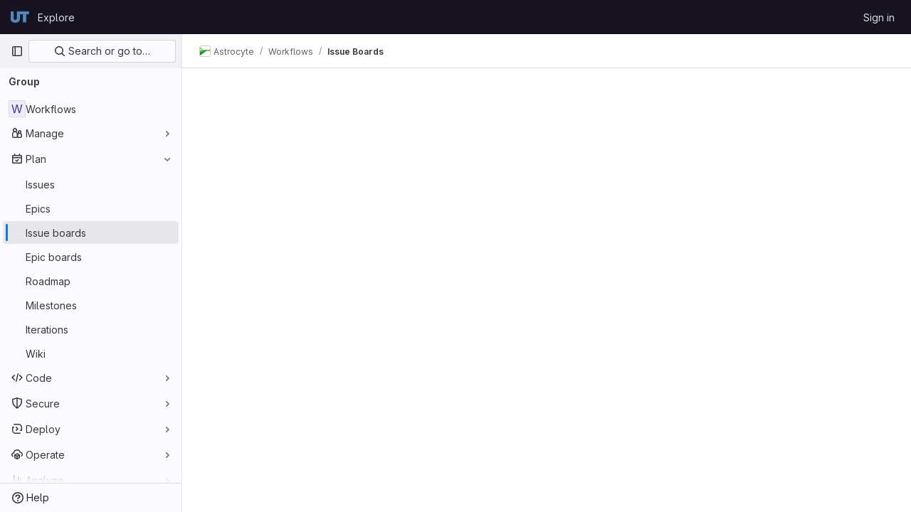

--- FILE ---
content_type: text/css; charset=utf-8
request_url: https://git.biohpc.swmed.edu/assets/page_bundles/boards-1ba075c1241e2c592c9b809f240a5761ee29012fc5238605d79b23cb1175be43.css
body_size: 1564
content:
@keyframes blinking-dot{0%{opacity:1}25%{opacity:.4}75%{opacity:.4}100%{opacity:1}}.is-ghost{opacity:.3;pointer-events:none}.boards-app{height:calc(calc(100vh - calc(calc(var(--header-height) + calc(var(--system-header-height) + var(--performance-bar-height))) + var(--top-bar-height)) - var(--system-footer-height)) - var(--header-height, 48px) - var(--broadcast-message-height, 0px));display:flex;flex-direction:column}@media(min-width: 576px){.boards-app{transition-property:width;transition-timing-function:ease;transition-duration:200ms;width:100%}.boards-app.is-compact{width:calc(100% - 290px)}}.board-swimlanes-headers{background-color:#fff}.gl-dark .board-swimlanes-headers{background-color:var(--gray-10)}.boards-list,.board-swimlanes{flex-grow:1;border-left:8px solid var(--gl-background-color-default);min-height:calc(calc(100vh - calc(calc(var(--header-height) + calc(var(--system-header-height) + var(--performance-bar-height))) + var(--top-bar-height)) - var(--system-footer-height)) - var(--header-height))}@media(min-width: 576px){.boards-list,.board-swimlanes{min-height:0}}.board{width:calc(85vw - 15px)}@media(min-width: 576px){.board{width:400px}}@media(max-width: 767.98px){.board.board-add-new-list{width:100%}}.board.is-collapsed .board-title-text>span,.board.is-collapsed .issue-count-badge>span{height:16px;margin:calc(50% - 8px) 0;max-width:50vh;transform-origin:center}.board-column-highlighted::after{box-shadow:0 0 0 1px var(--gl-focus-ring-inner-color), 0 0 0 3px var(--gl-focus-ring-outer-color);outline:none;content:"";position:absolute;top:-1px;bottom:-1px;left:-1px;right:-1px;pointer-events:none;opacity:0;border-radius:.25rem;animation-name:board-column-flash-border;animation-duration:1.2s;animation-fill-mode:forwards;animation-timing-function:ease-in-out}@keyframes board-column-flash-border{0%,100%{opacity:0}25%,75%{opacity:1}}.board-card{background:var(--gl-background-color-default)}.board-card:last-child{margin-bottom:0}@media(min-width: 768px){.board-card:not(:hover,:focus,:focus-within,:active) .move-to-position{visibility:hidden}}@media(max-width: 991.98px){.board-card-title a{font-size:.75rem}}.board-card-assignee .avatar-counter{min-width:24px;height:24px;border-radius:24px;font-size:.625rem;position:relative}@media(max-width: 991.98px){.board-card-assignee .avatar-counter{min-width:auto;height:16px;border-radius:16px;line-height:16px}}.board-card-assignee .user-avatar-link:not(:last-of-type){margin-right:-0.5rem}@media(max-width: 991.98px){.board-card-assignee .avatar{width:16px;height:16px}.board-card-assignee{margin-bottom:0 !important}.board-card-number{font-size:.75rem}}.board-list-count{font-size:13px}.board-card-info{white-space:nowrap}.board-card-info .board-card-info-icon{vertical-align:text-top}@media(max-width: 991.98px){.board-card-info{font-size:12px}}.board-item-path.js-show-tooltip{cursor:help}.issue-boards-content:not(.breadcrumbs){isolation:isolate}.issue-boards-content.is-focused{position:fixed;width:100%;height:100%;top:0;left:0;background:var(--white, #fff);z-index:9000}@media(max-width: 767.98px){.issue-boards-content.is-focused{padding-top:10px}}.issue-boards-content.is-focused .boards-app{height:100vh}.issue-boards-content.is-focused~#js-right-sidebar-portal .boards-sidebar{top:0 !important;z-index:calc(9000 + 1) !important}.boards-sidebar{top:calc(calc(var(--header-height) + calc(var(--system-header-height) + var(--performance-bar-height))) + var(--top-bar-height)) !important;height:auto;bottom:var(--system-footer-height);padding-bottom:.5rem}.boards-sidebar .sidebar-collapsed-icon{display:none}.boards-sidebar .show.dropdown .dropdown-menu{width:100%}.board-card-skeleton{height:110px;box-shadow:0 1px 2px rgba(0,0,0,.1)}.board-card-skeleton .board-card-skeleton-inner{width:340px;height:100px}.board-cut-line::before,.board-cut-line::after{content:"";height:1px;flex:1;border-top:1px dashed #ae1800}.board-add-new-list .gl-dropdown-inner{max-height:12rem !important}.board-add-new-list .gl-dropdown-inner .gl-form-radio{min-height:1em}.board-title-text{margin:-4px;margin-right:4px;padding:4px;overflow:hidden;text-overflow:ellipsis;white-space:nowrap}.board-config-modal .modal-dialog{width:440px}.board-config-modal .modal-dialog .block{padding:8px 0}.board-config-modal .modal-dialog .block+.block{border-top:solid 1px var(--gl-border-color-default)}.board-swimlanes{overflow-x:auto}.board-swimlanes .board-swimlanes-content{height:-moz-fit-content;height:fit-content}.board-swimlanes .board-add-new-list{height:calc(100% - 1rem)}.board-epic-lane-container:last-child .board-epic-lane-issues{padding-bottom:.5rem}.board-epic-lane,.swimlanes-button{max-width:calc(100vw - 16rem - 40px)}.is-compact .board-epic-lane,.is-compact .swimlanes-button{max-width:calc(100vw - 16rem - 290px - 40px)}.board-epic-lane-shadow.show{box-shadow:0 10px 2px -6px rgba(5,5,6,.1)}.gl-dark .board-epic-lane-shadow.show{box-shadow:none}.board-epic-lane,.board-lane-unassigned-issues-title{top:64px;background-color:#fff;z-index:2}.gl-dark .board-epic-lane,.gl-dark .board-lane-unassigned-issues-title{background-color:var(--gray-10)}.board-dropdown-toggle .gl-toggle-label{font-weight:400}


--- FILE ---
content_type: text/javascript; charset=utf-8
request_url: https://git.biohpc.swmed.edu/assets/webpack/commons-pages.admin.application_settings-pages.admin.application_settings.advanced_search-pages.admi-5bd8c874.98f5f77d.chunk.js
body_size: 6708
content:
(this.webpackJsonp=this.webpackJsonp||[]).push([[3],{"/w+w":function(t,e,n){"use strict";var i={props:{heading:{type:String,required:!1,default:null}}},a=n("tBpV"),s=Object(a.a)(i,(function(){var t=this,e=t._self._c;return e("div",[e("div",{staticClass:"gl-my-5 gl-flex gl-flex-wrap gl-items-center gl-justify-between gl-gap-y-3"},[e("div",{staticClass:"gl-flex gl-w-full gl-flex-wrap gl-justify-between gl-gap-x-5 gl-gap-y-3 md:gl-flex-nowrap"},[e("h1",{staticClass:"gl-heading-1 !gl-m-0",attrs:{"data-testid":"page-heading"}},[t._t("heading"),t._v(" "),t.$scopedSlots.heading?t._e():[t._v(t._s(t.heading))]],2),t._v(" "),t.$scopedSlots.actions?e("div",{staticClass:"page-heading-actions gl-flex gl-w-full gl-shrink-0 gl-flex-wrap gl-items-center gl-gap-3 sm:gl-w-auto md:gl-mt-1 lg:gl-mt-2",attrs:{"data-testid":"page-heading-actions"}},[t._t("actions")],2):t._e()]),t._v(" "),t.$scopedSlots.description?e("div",{staticClass:"gl-w-full gl-text-subtle",attrs:{"data-testid":"page-heading-description"}},[t._t("description")],2):t._e()])])}),[],!1,null,null,null);e.a=s.exports},"4wRe":function(t,e,n){"use strict";var i=n("TTlA"),a=n("9k56"),s=n("3hkr"),o=n("hII5"),l=n("nhwU");const r=Object(o.c)(l.c,s.x),c=Object(a.c)({name:s.x,mixins:[l.b],provide(){return{getBvRadioGroup:()=>this}},props:r,computed:{isRadioGroup:()=>!0}});var d=n("R0j4"),u=n("OQy4"),p=n("Pyw5"),g=n.n(p);const{model:h}=c.options;const b={name:"GlFormRadioGroup",components:{BFormRadioGroup:c,GlFormRadio:u.a},directives:{SafeHtml:d.a},mixins:[i.a],inheritAttrs:!1,model:h,methods:{onInput(t){this.$emit("input",t)},onChange(t){this.$emit("change",t)}}};const f=g()({render:function(){var t=this,e=t.$createElement,n=t._self._c||e;return n("b-form-radio-group",t._g(t._b({staticClass:"gl-form-checkbox-group",attrs:{stacked:""},on:{input:t.onInput,change:t.onChange}},"b-form-radio-group",t.$attrs,!1),t.$listeners),[t._t("first"),t._v(" "),t._l(t.formOptions,(function(e,i){return n("gl-form-radio",{key:i,attrs:{value:e.value,disabled:e.disabled}},[e.html?n("span",{directives:[{name:"safe-html",rawName:"v-safe-html",value:e.html,expression:"option.html"}]}):n("span",[t._v(t._s(e.text))])])})),t._v(" "),t._t("default")],2)},staticRenderFns:[]},void 0,b,void 0,!1,void 0,!1,void 0,void 0,void 0);e.a=f},"9/fH":function(t,e,n){"use strict";var i=n("MV2A"),a=n("xPX6"),s=n("3twG"),o={name:"PromoPageLink",components:{GlLink:i.a},props:{path:{type:String,required:!0}},computed:{compiledHref(){return Object(s.A)(a.f,this.path)},attributes(){const{path:t,...e}=this.$attrs;return e}}},l=n("tBpV"),r=Object(l.a)(o,(function(){return(0,this._self._c)("gl-link",this._g(this._b({attrs:{href:this.compiledHref}},"gl-link",this.attributes,!1),this.$listeners),[this._t("default")],2)}),[],!1,null,null,null);e.a=r.exports},AdeO:function(t,e,n){"use strict";var i=n("MV2A"),a=n("30su"),s=n("F6ad"),o=n("dsWN"),l=n("4lAS"),r=n("qLpH"),c=n("/lV4"),d=n("Vs0G"),u=n("/w+w"),p=n("x3VB"),g=n("4wRe"),h=n("OQy4"),b=n("mhKt"),f={name:"DuoAvailabilityForm",i18n:{sectionTitle:Object(c.__)("Availability"),defaultOnText:Object(c.s__)("AiPowered|On by default"),defaultOnHelpText:Object(c.s__)("AiPowered|Features are available. However, any group, subgroup, or project can turn them off."),defaultOffText:Object(c.s__)("AiPowered|Off by default"),defaultOffHelpText:Object(c.s__)("AiPowered|Features are not available. However, any group, subgroup, or project can turn them on."),alwaysOffText:Object(c.s__)("AiPowered|Always off"),alwaysOffHelpText:Object(c.s__)("AiPowered|Features are not available and cannot be turned on for any group, subgroup, or project."),defaultOnString:p.a.DEFAULT_ON,defaultOffString:p.a.DEFAULT_OFF,alwaysOffString:p.a.NEVER_ON},components:{GlSprintf:a.a,GlFormRadioGroup:g.a,GlFormRadio:h.a,CascadingLockIcon:b.a},inject:["areDuoSettingsLocked","cascadingSettingsData"],props:{duoAvailability:{type:String,required:!0}},data(){return{duoAvailabilityState:this.duoAvailability}},computed:{showCascadingButton(){return this.areDuoSettingsLocked&&this.cascadingSettingsData&&Object.keys(this.cascadingSettingsData).length}},methods:{radioChanged(){this.$emit("change",this.duoAvailabilityState)}}},m=n("tBpV"),v=Object(m.a)(f,(function(){var t=this,e=t._self._c;return e("div",[e("h5",[t._v(t._s(t.$options.i18n.sectionTitle))]),t._v(" "),e("gl-form-radio-group",{model:{value:t.duoAvailabilityState,callback:function(e){t.duoAvailabilityState=e},expression:"duoAvailabilityState"}},[e("gl-form-radio",{attrs:{value:t.$options.i18n.defaultOnString,disabled:t.areDuoSettingsLocked},on:{change:t.radioChanged},scopedSlots:t._u([{key:"help",fn:function(){return[e("gl-sprintf",{attrs:{message:t.$options.i18n.defaultOnHelpText}})]},proxy:!0}])},[t._v("\n      "+t._s(t.$options.i18n.defaultOnText)+"\n      ")]),t._v(" "),e("gl-form-radio",{attrs:{value:t.$options.i18n.defaultOffString,disabled:t.areDuoSettingsLocked},on:{change:t.radioChanged},scopedSlots:t._u([{key:"help",fn:function(){return[e("gl-sprintf",{attrs:{message:t.$options.i18n.defaultOffHelpText}})]},proxy:!0}])},[t._v("\n      "+t._s(t.$options.i18n.defaultOffText)+"\n      ")]),t._v(" "),e("gl-form-radio",{attrs:{value:t.$options.i18n.alwaysOffString,disabled:t.areDuoSettingsLocked},on:{change:t.radioChanged},scopedSlots:t._u([{key:"help",fn:function(){return[e("gl-sprintf",{attrs:{message:t.$options.i18n.alwaysOffHelpText}})]},proxy:!0}])},[t._v("\n      "+t._s(t.$options.i18n.alwaysOffText)+"\n      "),t.showCascadingButton?e("cascading-lock-icon",{staticClass:"gl-ml-1",attrs:{"is-locked-by-group-ancestor":t.cascadingSettingsData.lockedByAncestor,"is-locked-by-application-settings":t.cascadingSettingsData.lockedByApplicationSetting,"ancestor-namespace":t.cascadingSettingsData.ancestorNamespace}}):t._e()],1)],1)],1)}),[],!1,null,null,null).exports,_=n("SeSR"),x=n("A7K0"),y=n("9/fH"),O={name:"DuoExperimentBetaFeaturesForm",i18n:{sectionTitle:Object(c.__)("Feature preview"),checkboxLabel:Object(c.s__)("AiPowered|Turn on experiment and beta GitLab Duo features"),checkboxHelpText:Object(c.s__)("AiPowered|By turning on these features, you accept the %{linkStart}GitLab Testing Agreement%{linkEnd}."),popoverTitle:Object(c.s__)("AiPowered|Setting unavailable"),popoverContent:Object(c.s__)("AiPowered|When GitLab Duo is not available, experiment and beta features cannot be turned on.")},components:{GlSprintf:a.a,GlFormCheckbox:_.a,GlPopover:x.a,PromoPageLink:y.a},inject:["areExperimentSettingsAllowed"],props:{disabledCheckbox:{type:Boolean,required:!0},experimentFeaturesEnabled:{type:Boolean,required:!0}},data(){return{experimentsEnabled:this.experimentFeaturesEnabled}},methods:{checkboxChanged(){this.$emit("change",this.experimentsEnabled)}},experimentBetaHelpPath:Object(r.a)("policy/development_stages_support"),testingAgreementPath:"/handbook/legal/testing-agreement/"},k=Object(m.a)(O,(function(){var t=this,e=t._self._c;return t.areExperimentSettingsAllowed?e("div",[e("h5",[t._v(t._s(t.$options.i18n.sectionTitle))]),t._v(" "),e("gl-form-checkbox",{attrs:{"data-testid":"use-experimental-features-checkbox",disabled:t.disabledCheckbox},on:{change:t.checkboxChanged},scopedSlots:t._u([{key:"help",fn:function(){return[e("gl-sprintf",{attrs:{message:t.$options.i18n.checkboxHelpText},scopedSlots:t._u([{key:"link",fn:function({content:n}){return[e("promo-page-link",{attrs:{path:t.$options.testingAgreementPath,target:"_blank"}},[t._v("\n            "+t._s(n)+"\n          ")])]}}],null,!1,1429186693)})]},proxy:!0}],null,!1,1957496572),model:{value:t.experimentsEnabled,callback:function(e){t.experimentsEnabled=e},expression:"experimentsEnabled"}},[e("span",{attrs:{id:"duo-experiment-checkbox-label"}},[t._v(t._s(t.$options.i18n.checkboxLabel))])]),t._v(" "),t.disabledCheckbox?e("gl-popover",{attrs:{target:"duo-experiment-checkbox-label"},scopedSlots:t._u([{key:"title",fn:function(){return[t._v(t._s(t.$options.i18n.popoverTitle))]},proxy:!0}],null,!1,3123925707)},[t._v(" "),e("span",{attrs:{"data-testid":"duo-experiment-popover"}},[t._v("\n      "+t._s(t.$options.i18n.popoverContent)+"\n    ")])]):t._e()],1):t._e()}),[],!1,null,null,null).exports,A={name:"AiCommonSettings",components:{GlLink:i.a,GlSprintf:a.a,GlForm:s.a,GlAlert:o.a,GlButton:l.a,SettingsBlock:d.a,DuoAvailability:v,DuoExperimentBetaFeatures:k,PageHeading:u.a},i18n:{confirmButtonText:Object(c.__)("Save changes"),defaultOffWarning:Object(c.s__)("AiPowered|When you save, GitLab Duo will be turned off for all groups, subgroups, and projects."),neverOnWarning:Object(c.s__)("AiPowered|When you save, GitLab Duo will be turned for all groups, subgroups, and projects."),settingsBlockTitle:Object(c.__)("GitLab Duo features"),settingsBlockDescription:Object(c.s__)("AiPowered|Configure AI-powered GitLab Duo features. %{linkStart}Which features?%{linkEnd}"),configurationPageTitle:Object(c.s__)("AiPowered|Configuration"),movedAlertTitle:Object(c.s__)("AiPowered|GitLab Duo settings have moved"),movedAlertDescriptionText:Object(c.s__)("AiPowered|To make it easier to configure GitLab Duo, the settings have moved to a more visible location. To access them, go to "),movedAlertButton:Object(c.s__)("AiPowered|View GitLab Duo settings")},inject:["duoAvailability","experimentFeaturesEnabled","onGeneralSettingsPage","configurationSettingsPath"],props:{hasParentFormChanged:{type:Boolean,required:!1,default:!1},isGroup:{type:Boolean,required:!1,default:!1}},data(){return{availability:this.duoAvailability,experimentsEnabled:this.experimentFeaturesEnabled}},computed:{hasAvailabilityChanged(){return this.availability!==this.duoAvailability},hasExperimentCheckboxChanged(){return this.experimentsEnabled!==this.experimentFeaturesEnabled},hasFormChanged(){return this.hasAvailabilityChanged||this.hasExperimentCheckboxChanged||this.hasParentFormChanged},showWarning(){return this.hasAvailabilityChanged&&this.warningAvailability},warningAvailability(){switch(this.availability){case p.a.DEFAULT_OFF:case p.a.NEVER_ON:return!0;default:return!1}},warningMessage(){switch(this.availability){case p.a.DEFAULT_OFF:return this.$options.i18n.defaultOffWarning;case p.a.NEVER_ON:return this.$options.i18n.neverOnWarning;default:return null}},disableExperimentCheckbox(){return this.availability===p.a.NEVER_ON},movedAlertDescription(){const t=this.isGroup?"Settings > GitLab Duo":"Admin Area > GitLab Duo";return`${this.$options.i18n.movedAlertDescriptionText}%{linkStart}${t}%{linkEnd}.`}},methods:{submitForm(){this.$emit("submit",{duoAvailability:this.availability,experimentFeaturesEnabled:this.experimentsEnabled})},onRadioChanged(t){this.availability=t},onCheckboxChanged(t){this.experimentsEnabled=t}},aiFeaturesHelpPath:Object(r.a)("user/ai_features")},w=Object(m.a)(A,(function(){var t=this,e=t._self._c;return e("div",[t.onGeneralSettingsPage?[e("settings-block",{staticClass:"gl-mb-5 !gl-pt-5",attrs:{title:t.$options.i18n.settingsBlockTitle},scopedSlots:t._u([{key:"default",fn:function(){return[e("gl-alert",{staticClass:"gl-mb-5",attrs:{variant:"info",title:t.$options.i18n.movedAlertTitle,dismissible:!1,"data-testid":"duo-moved-settings-alert"}},[e("gl-sprintf",{attrs:{message:t.movedAlertDescription},scopedSlots:t._u([{key:"link",fn:function({content:n}){return[e("gl-link",{staticClass:"!gl-no-underline",attrs:{href:t.configurationSettingsPath}},[t._v(t._s(n))])]}}],null,!1,3763175627)})],1)]},proxy:!0}],null,!1,1474880675)})]:[e("page-heading",{attrs:{heading:t.$options.i18n.configurationPageTitle},scopedSlots:t._u([{key:"description",fn:function(){return[e("span",{attrs:{"data-testid":"configuration-page-subtitle"}},[e("gl-sprintf",{attrs:{message:t.$options.i18n.settingsBlockDescription},scopedSlots:t._u([{key:"link",fn:function({content:n}){return[e("gl-link",{attrs:{href:t.$options.aiFeaturesHelpPath}},[t._v(t._s(n))])]}}])})],1)]},proxy:!0}])}),t._v(" "),e("gl-form",{on:{submit:function(e){return e.preventDefault(),t.submitForm.apply(null,arguments)}}},[t._t("ai-common-settings-top"),t._v(" "),e("duo-availability",{attrs:{"duo-availability":t.availability},on:{change:t.onRadioChanged}}),t._v(" "),e("duo-experiment-beta-features",{attrs:{"experiment-features-enabled":t.experimentsEnabled,"disabled-checkbox":t.disableExperimentCheckbox},on:{change:t.onCheckboxChanged}}),t._v(" "),t._t("ai-common-settings-bottom"),t._v(" "),t.showWarning?e("gl-alert",{attrs:{dismissible:!1,variant:"warning","data-testid":"duo-settings-show-warning-alert"}},[t._v(t._s(t.warningMessage))]):t._e(),t._v(" "),e("div",{staticClass:"gl-mt-6"},[e("gl-button",{attrs:{type:"submit",variant:"confirm",disabled:!t.hasFormChanged}},[t._v("\n          "+t._s(t.$options.i18n.confirmButtonText)+"\n        ")])],1)],2)]],2)}),[],!1,null,null,null);e.a=w.exports},OQy4:function(t,e,n){"use strict";var i=n("O1VG"),a=n("Pyw5"),s=n.n(a);const{model:o}=i.a.options;const l={name:"GlFormRadio",components:{BFormRadio:i.a},inheritAttrs:!1,model:{prop:o.prop,event:o.event},props:{checked:{type:[String,Number,Boolean,Object],required:!1,default:!1}}};const r=s()({render:function(){var t=this,e=t.$createElement,n=t._self._c||e;return n("b-form-radio",t._b({staticClass:"gl-form-radio",attrs:{checked:t.checked},on:{input:function(e){return t.$emit("input",e)},change:function(e){return t.$emit("change",e)}}},"b-form-radio",t.$attrs,!1),[t._t("default"),t._v(" "),t.$scopedSlots.help?n("p",{staticClass:"help-text"},[t._t("help")],2):t._e()],2)},staticRenderFns:[]},void 0,l,void 0,!1,void 0,!1,void 0,void 0,void 0);e.a=r},PMOJ:function(t,e,n){"use strict";n.d(e,"a",(function(){return s}));n("byxs");var i=n("ewH8"),a=n("NmEs");const s=function(t,e){const n=document.getElementById(t);if(!n)return!1;const{cascadingSettingsData:s,duoAvailability:o,areDuoSettingsLocked:l,experimentFeaturesEnabled:r,redirectPath:c,updateId:d,duoProVisible:u,disabledDirectConnectionMethod:p,showEarlyAccessBanner:g,earlyAccessPath:h,selfHostedModelsEnabled:b,aiTermsAndConditionsPath:f,onGeneralSettingsPage:m,configurationSettingsPath:v,areExperimentSettingsAllowed:_}=n.dataset;let x;try{x=Object(a.h)(JSON.parse(s),{deep:!0})}catch{x=null}return new i.default({el:n,provide:{cascadingSettingsData:x,areDuoSettingsLocked:Object(a.J)(l),duoAvailability:o,experimentFeaturesEnabled:Object(a.J)(r),disabledDirectConnectionMethod:Object(a.J)(p),showEarlyAccessBanner:Object(a.J)(g),selfHostedModelsEnabled:Object(a.J)(b),aiTermsAndConditionsPath:f,earlyAccessPath:h,onGeneralSettingsPage:Object(a.J)(m),configurationSettingsPath:v,areExperimentSettingsAllowed:Object(a.J)(_)},render:function(t){return t(e,{props:{redirectPath:c,updateId:d,duoProVisible:Object(a.J)(u)}})}})}},Vs0G:function(t,e,n){"use strict";var i=n("o4PY"),a=n.n(i),s=n("4lAS"),o=n("aOF2"),l=n("/lV4"),r={components:{GlButton:s.a,GlCollapse:o.a},props:{title:{type:String,required:!1,default:null},id:{type:String,required:!1,default:null},defaultExpanded:{type:Boolean,default:!1,required:!1}},data(){var t;return{expanded:(null===(t=window.location.hash)||void 0===t?void 0:t.replace("#",""))===this.id||this.defaultExpanded}},computed:{ariaExpanded(){return this.expanded?"true":"false"},toggleButtonText(){return this.expanded?this.$options.i18n.collapseText:this.$options.i18n.expandText},toggleButtonAriaLabel(){return`${this.toggleButtonText} ${this.$scopedSlots.title||this.title}`},expandedClass(){return this.expanded?"expanded":""},collapseId(){return this.id||a()("settings-block-")}},methods:{toggleExpanded(){this.expanded=!this.expanded}},i18n:{collapseText:Object(l.__)("Collapse"),expandText:Object(l.__)("Expand"),collapseAriaLabel:Object(l.__)("Collapse settings section"),expandAriaLabel:Object(l.__)("Expand settings section")}},c=n("tBpV"),d=Object(c.a)(r,(function(){var t=this,e=t._self._c;return e("section",{staticClass:"vue-settings-block settings no-animate",class:t.expandedClass,attrs:{id:t.id}},[e("div",{staticClass:"gl-flex gl-items-start gl-justify-between gl-gap-x-3"},[e("div",{staticClass:"-gl-mr-3 gl-shrink-0 gl-px-2 gl-py-0 sm:gl-mr-0 sm:gl-p-2"},[e("gl-button",{staticClass:"settings-toggle gl-shrink-0 !gl-pl-2 !gl-pr-0",attrs:{category:"tertiary",size:"small",icon:"chevron-lg-right","button-text-classes":"gl-sr-only","aria-label":t.toggleButtonAriaLabel,"aria-expanded":t.ariaExpanded,"aria-controls":t.collapseId,"data-testid":"settings-block-toggle"},on:{click:t.toggleExpanded}},[t._v("\n        "+t._s(t.toggleButtonText)+"\n      ")])],1),t._v(" "),e("div",{staticClass:"gl-grow"},[e("button",{staticClass:"gl-w-full gl-border-0 gl-bg-transparent gl-p-0 gl-text-left",attrs:{tabindex:"-1",type:"button","aria-expanded":t.ariaExpanded,"aria-controls":t.collapseId,"data-testid":"settings-block-title"},on:{click:t.toggleExpanded}},[e("h2",{staticClass:"gl-heading-2 !gl-mb-2"},[t._v("\n          "+t._s(t.title)+"\n        ")])]),t._v(" "),e("p",{staticClass:"gl-m-0 gl-text-subtle"},[t._t("description")],2)])]),t._v(" "),e("gl-collapse",{attrs:{id:t.collapseId,"data-testid":"settings-block-content"},model:{value:t.expanded,callback:function(e){t.expanded=e},expression:"expanded"}},[e("div",{staticClass:"gl-pl-7 gl-pt-5 sm:gl-pl-8"},[t._t("default")],2)])],1)}),[],!1,null,null,null);e.a=d.exports},YprI:function(t,e,n){"use strict";var i=n("DZUU"),a=n("30su"),s=n("MV2A"),o={name:"LockTooltip",components:{GlTooltip:i.a,GlSprintf:a.a,GlLink:s.a},props:{ancestorNamespace:{type:Object,required:!1,default:null,validator:function(t){return Boolean(null==t?void 0:t.path)&&Boolean(null==t?void 0:t.fullName)}},isLockedByAdmin:{type:Boolean,required:!0},isLockedByGroupAncestor:{type:Boolean,required:!0},targetElement:{type:Element,required:!0}},computed:{isLocked(){return this.isLockedByAdmin||this.isLockedByGroupAncestor}}},l=n("tBpV"),r=Object(l.a)(o,(function(){var t=this,e=t._self._c;return t.isLocked?e("gl-tooltip",{attrs:{target:t.targetElement,placement:"top"},scopedSlots:t._u([{key:"title",fn:function(){return[t._v(t._s(t.s__("CascadingSettings|Setting cannot be changed")))]},proxy:!0}],null,!1,1287704934)},[t._v(" "),e("span",{attrs:{"data-testid":"cascading-settings-lock-tooltip"}},[t.isLockedByAdmin?[t._v(t._s(t.s__("CascadingSettings|An administrator selected this setting for the instance and you cannot change it.")))]:t.isLockedByGroupAncestor&&t.ancestorNamespace?e("gl-sprintf",{attrs:{message:t.s__("CascadingSettings|This setting has been enforced by an owner of %{link}.")},scopedSlots:t._u([{key:"link",fn:function(){return[e("gl-link",{staticClass:"gl-text-sm",attrs:{href:t.ancestorNamespace.path}},[t._v(t._s(t.ancestorNamespace.fullName))])]},proxy:!0}],null,!1,2218652165)}):[t._v("\n      "+t._s(t.s__("CascadingSettings|This setting has been enforced by an owner and cannot be changed."))+"\n    ")]],2)]):t._e()}),[],!1,null,null,null);e.a=r.exports},aOF2:function(t,e,n){"use strict";var i=n("kUOS"),a=n("Pyw5"),s=n.n(a);const o={name:"GlCollapse",components:{BCollapse:i.a},model:{prop:"visible",event:"input"},props:{visible:{type:Boolean,default:!1,required:!1}}};const l=s()({render:function(){var t=this.$createElement;return(this._self._c||t)("b-collapse",this._g(this._b({attrs:{visible:this.visible}},"b-collapse",this.$attrs,!1),this.$listeners),[this._t("default")],2)},staticRenderFns:[]},void 0,o,void 0,!1,void 0,!1,void 0,void 0,void 0);e.a=l},kUOS:function(t,e,n){"use strict";n.d(e,"a",(function(){return T}));var i=n("9k56"),a=n("3hkr"),s=n("CU79"),o=n("jIK5"),l=n("BBKf"),r=n("ZdEn"),c=n("i8zK"),d=n("VuSA"),u=n("hII5"),p=n("5TS0"),g=n("qO70"),h=n("aBA8"),b=n("lgrP"),f=n("oTzT");const m={css:!0,enterClass:"",enterActiveClass:"collapsing",enterToClass:"collapse show",leaveClass:"collapse show",leaveActiveClass:"collapsing",leaveToClass:"collapse"},v={enter:t=>{Object(f.F)(t,"height",0),Object(f.B)(()=>{Object(f.w)(t),Object(f.F)(t,"height",t.scrollHeight+"px")})},afterEnter:t=>{Object(f.A)(t,"height")},leave:t=>{Object(f.F)(t,"height","auto"),Object(f.F)(t,"display","block"),Object(f.F)(t,"height",Object(f.i)(t).height+"px"),Object(f.w)(t),Object(f.F)(t,"height",0)},afterLeave:t=>{Object(f.A)(t,"height")}},_={appear:Object(u.b)(o.g,!1)},x=Object(i.c)({name:a.i,functional:!0,props:_,render(t,e){let{props:n,data:i,children:a}=e;return t("transition",Object(b.a)(i,{props:m,on:v},{props:n}),a)}}),y=Object(r.d)(a.h,"toggle"),O=Object(r.d)(a.h,"request-state"),k=Object(r.e)(a.h,"accordion"),A=Object(r.e)(a.h,"state"),w=Object(r.e)(a.h,"sync-state"),{mixin:S,props:j,prop:C,event:E}=Object(c.a)("visible",{type:o.g,defaultValue:!1}),B=Object(u.c)(Object(d.m)({...p.b,...j,accordion:Object(u.b)(o.r),appear:Object(u.b)(o.g,!1),tag:Object(u.b)(o.r,"div")}),a.h),T=Object(i.c)({name:a.h,mixins:[p.a,S,h.a,g.a],props:B,data(){return{show:this[C],transitioning:!1}},computed:{classObject(){const{transitioning:t}=this;return{collapse:!t,show:this.show&&!t}},slotScope(){return{visible:this.show,close:()=>{this.show=!1}}}},watch:{[C](t){t!==this.show&&(this.show=t)},show(t,e){t!==e&&this.emitState()}},created(){this.show=this[C]},mounted(){this.show=this[C],this.listenOnRoot(y,this.handleToggleEvent),this.listenOnRoot(k,this.handleAccordionEvent),this.$nextTick(()=>{this.emitState()}),this.listenOnRoot(O,t=>{t===this.safeId()&&this.$nextTick(this.emitSync)})},updated(){this.emitSync()},beforeDestroy(){this.show=!1},methods:{toggle(){this.show=!this.show},onEnter(){this.transitioning=!0,this.$emit(s.L)},onAfterEnter(){this.transitioning=!1,this.$emit(s.M)},onLeave(){this.transitioning=!0,this.$emit(s.t)},onAfterLeave(){this.transitioning=!1,this.$emit(s.s)},emitState(){const{show:t,accordion:e}=this,n=this.safeId();this.$emit(E,t),this.emitOnRoot(A,n,t),e&&t&&this.emitOnRoot(k,n,e)},emitSync(){this.emitOnRoot(w,this.safeId(),this.show)},handleToggleEvent(t){t===this.safeId()&&this.toggle()},handleAccordionEvent(t,e){const{accordion:n,show:i}=this;if(!n||n!==e)return;const a=t===this.safeId();(a&&!i||!a&&i)&&this.toggle()}},render(t){const{appear:e}=this,n=t(this.tag,{class:this.classObject,directives:[{name:"show",value:this.show}],attrs:{id:this.safeId()}},this.normalizeSlot(l.e,this.slotScope));return t(x,{props:{appear:e},on:{enter:this.onEnter,afterEnter:this.onAfterEnter,leave:this.onLeave,afterLeave:this.onAfterLeave}},[n])}})},mhKt:function(t,e,n){"use strict";var i=n("o4PY"),a=n.n(i),s=n("s1D3"),o=n("4lAS"),l=n("/lV4"),r=n("YprI"),c={name:"CascadingLockIcon",i18n:{lockIconLabel:Object(l.s__)("CascadingSettings|Lock tooltip icon")},components:{GlIcon:s.a,GlButton:o.a,LockTooltip:r.a},props:{ancestorNamespace:{type:Object,required:!1,default:null,validator:function(t){return(null==t?void 0:t.path)&&(null==t?void 0:t.fullName)}},isLockedByApplicationSettings:{type:Boolean,required:!0},isLockedByGroupAncestor:{type:Boolean,required:!0}},data:()=>({targetElement:null}),async mounted(){await this.$nextTick(),this.targetElement=this.$refs[this.$options.refName].$el},refName:a()("cascading-lock-icon-")},d=n("tBpV"),u=Object(d.a)(c,(function(){var t=this,e=t._self._c;return e("span",[e("gl-button",{ref:t.$options.refName,staticClass:"!gl-p-0 hover:!gl-bg-transparent",attrs:{category:"tertiary"}},[e("gl-icon",{attrs:{name:"lock","aria-label":t.$options.i18n.lockIconLabel,variant:"subtle"}})],1),t._v(" "),t.targetElement?e("lock-tooltip",{attrs:{"ancestor-namespace":t.ancestorNamespace,"is-locked-by-admin":t.isLockedByApplicationSettings,"is-locked-by-group-ancestor":t.isLockedByGroupAncestor,"target-element":t.targetElement}}):t._e()],1)}),[],!1,null,null,null);e.a=u.exports},x3VB:function(t,e,n){"use strict";n.d(e,"a",(function(){return i}));const i={DEFAULT_ON:"default_on",DEFAULT_OFF:"default_off",NEVER_ON:"never_on"}}}]);
//# sourceMappingURL=commons-pages.admin.application_settings-pages.admin.application_settings.advanced_search-pages.admi-5bd8c874.98f5f77d.chunk.js.map

--- FILE ---
content_type: text/javascript; charset=utf-8
request_url: https://git.biohpc.swmed.edu/assets/webpack/commons-pages.groups.boards-pages.groups.epic_boards-pages.projects.boards.a42dcc49.chunk.js
body_size: 145989
content:
(this.webpackJsonp=this.webpackJsonp||[]).push([[198,35,41,55,56,179,235,319,365,1210,1211,1296,1362],{"+kWK":function(e,t,i){"use strict";var n=i("XCkn"),a=i.n(n),r=i("DZUU"),o=i("tbP8"),s=i("IZAz"),l=i("/lV4"),d=i("0DeP"),u={name:"UserAvatarImage",components:{GlTooltip:r.a,GlAvatar:o.a},props:{lazy:{type:Boolean,required:!1,default:!1},imgSrc:{type:String,required:!1,default:s.a},cssClasses:{type:String,required:!1,default:""},imgAlt:{type:String,required:!1,default:Object(l.__)("user avatar")},size:{type:[Number,Object],required:!0},tooltipText:{type:String,required:!1,default:""},tooltipPlacement:{type:String,required:!1,default:"top"},pseudo:{type:Boolean,required:!1,default:!1}},computed:{sanitizedSource(){let e=""===this.imgSrc||null===this.imgSrc?s.a:this.imgSrc;return 0===e.indexOf("data:")||e.includes("?")||(e+="?width="+this.maximumSize),e},maximumSize(){return a()(this.size)?2*Math.max(...Object.values(this.size)):2*this.size},resultantSrcAttribute(){return this.lazy?d.b:this.sanitizedSource}}},c=i("tBpV"),f=Object(c.a)(u,(function(){var e=this,t=e._self._c;return t("span",{ref:"userAvatar"},[t("gl-avatar",{staticClass:"gl-bg-cover",class:{lazy:e.lazy,[e.cssClasses]:!0},style:e.pseudo?{backgroundImage:`url('${e.sanitizedSource}')`}:null,attrs:{src:e.pseudo?void 0:e.resultantSrcAttribute,"data-src":e.sanitizedSource,size:e.size,alt:e.imgAlt,"data-testid":"user-avatar-image"}}),e._v(" "),e.tooltipText||e.$scopedSlots.default?t("gl-tooltip",{attrs:{target:function(){return e.$refs.userAvatar},placement:e.tooltipPlacement,boundary:"window"}},[e._t("default",(function(){return[e._v(e._s(e.tooltipText))]}))],2):e._e()],1)}),[],!1,null,null,null);t.a=f.exports},"+p8b":function(e,t){e.exports=function(e){return e&&e.length?e[0]:void 0}},"+st3":function(e,t,i){"use strict";i.d(t,"d",(function(){return a})),i.d(t,"c",(function(){return r})),i.d(t,"b",(function(){return o})),i.d(t,"a",(function(){return s}));var n=i("UqDg");function a(){document.body.classList.add(n.a)}function r(){document.body.classList.remove(n.a)}function o(){return document.body.classList.contains(n.a)}function s(e){const t="ontouchstart"in window||window.DocumentTouch&&document instanceof DocumentTouch;return{...{...n.c,filter:".no-drag",delay:t?100:0,scrollSensitivity:t?60:100,scrollSpeed:20,onStart:a,onEnd:r},...e}}},"/8NC":function(e,t,i){var n=i("/eF7"),a=i("nHTl");e.exports=function(e){return a("function"==typeof e?e:n(e,1))}},"/CIc":function(e,t,i){"use strict";i.d(t,"a",(function(){return r})),i.d(t,"b",(function(){return s})),i.d(t,"c",(function(){return l})),i.d(t,"d",(function(){return o})),i.d(t,"e",(function(){return d}));const n=(e,t)=>e+t,a=function(){for(var e=arguments.length,t=new Array(e),i=0;i<e;i++)t[i]=arguments[i];return t.reduce(n)},r=function(){return a(...arguments)/arguments.length};function o(e,t){const i=(e%t+t)%t;return 0===i?0:i}const s=function(e){let t=arguments.length>1&&void 0!==arguments[1]?arguments[1]:2;const i=[NaN,1/0,-1/0],n=Number(e);if(i.includes(n)||i.includes(Number(t)))return n.toString();const a={"-24":"y","-21":"z","-18":"a","-15":"f","-12":"p","-9":"n","-6":"μ","-3":"m",0:"",3:"k",6:"M",9:"G",12:"T",15:"P",18:"E",21:"Z",24:"Y"},r=n.toExponential(t),o=r.split("e").map(Number)[1]||0;if(o<-24||o>24)return r;const s=3*Math.floor(o/3),l=(r/10**s).toFixed(t).replace(/\.([1-9]*)0+$/,(e,t)=>t?"."+t:"");return`${l}${a[s]}`},l=function(e){let t=arguments.length>1&&void 0!==arguments[1]?arguments[1]:{},i=arguments.length>2&&void 0!==arguments[2]?arguments[2]:void 0;return Number.isNaN(Number(e))?e:new Intl.NumberFormat(i,t).format(e)},d=function(e){let t=arguments.length>1&&void 0!==arguments[1]?arguments[1]:NaN;const i=parseFloat(e);return Number.isNaN(i)?t:i}},"/DUi":function(e,t,i){"use strict";var n=i("bOix"),a=i("/lV4"),r=i("5QKO"),o={components:{WorkItemAttribute:i("0qSx").a},mixins:[r.a],props:{milestone:{type:Object,required:!0}},computed:{milestoneDue(){const e=this.milestone.due_date||this.milestone.dueDate;return e?Object(n.ib)(e):null},milestoneStart(){const e=this.milestone.start_date||this.milestone.startDate;return e?Object(n.ib)(e):null},isMilestoneStarted(){return!!this.milestoneStart&&Date.now()>this.milestoneStart},isMilestonePastDue(){return!!this.milestoneDue&&Date.now()>this.milestoneDue},milestoneDatesAbsolute(){return this.milestoneDue?`(${n.X.asDate.format(this.milestoneDue)})`:this.milestoneStart?`(${n.X.asDate.format(this.milestoneStart)})`:""},milestoneDatesHuman(){return this.milestoneStart||this.milestoneDue?this.milestoneDue?Object(n.nb)(this.milestoneDue,Object(a.sprintf)(Object(a.__)("Expired %{expiredOn}"),{expiredOn:this.timeFormatted(this.milestoneDue)})):Object(a.sprintf)(this.isMilestoneStarted?Object(a.__)("Started %{startsIn}"):Object(a.__)("Starts %{startsIn}"),{startsIn:this.timeFormatted(this.milestoneStart)}):""}}},s=i("tBpV"),l=Object(s.a)(o,(function(){var e=this,t=e._self._c;return t("work-item-attribute",{attrs:{"anchor-id":"board-card-milestone","wrapper-component":"div","wrapper-component-class":"issue-milestone-details gl-flex gl-max-w-15 gl-gap-2 gl-items-center","icon-name":"milestone","icon-class":"flex-shrink-0",title:e.milestone.title,"title-component-class":"milestone-title gl-inline-block gl-truncate"},scopedSlots:e._u([{key:"tooltip-text",fn:function(){return[t("span",{staticClass:"gl-font-bold"},[e._v(e._s(e.__("Milestone")))]),e._v(" "),t("br"),e._v(" "),t("span",[e._v(e._s(e.milestone.title))]),e._v(" "),t("br"),e._v(" "),e.milestoneStart||e.milestoneDue?t("span",{class:{"gl-text-red-300":e.isMilestonePastDue,"gl-text-tertiary":!e.isMilestonePastDue}},[t("span",[e._v(e._s(e.milestoneDatesHuman))]),t("br"),t("span",[e._v(e._s(e.milestoneDatesAbsolute))])]):e._e()]},proxy:!0}])})}),[],!1,null,null,null);t.a=l.exports},"/eF7":function(e,t,i){var n=i("omPs"),a=i("LlRA"),r=i("1/+g"),o=i("LK1c"),s=i("qifX"),l=i("iNcF"),d=i("qmgT"),u=i("gO+Z"),c=i("mqi7"),f=i("1sa0"),m=i("5TiC"),p=i("ZB1U"),h=i("aYTY"),v=i("90A/"),g=i("z9/d"),b=i("P/Kr"),k=i("FBB6"),y=i("dOWE"),S=i("XCkn"),w=i("2rze"),_=i("/NDV"),I=i("UwPs"),N={};N["[object Arguments]"]=N["[object Array]"]=N["[object ArrayBuffer]"]=N["[object DataView]"]=N["[object Boolean]"]=N["[object Date]"]=N["[object Float32Array]"]=N["[object Float64Array]"]=N["[object Int8Array]"]=N["[object Int16Array]"]=N["[object Int32Array]"]=N["[object Map]"]=N["[object Number]"]=N["[object Object]"]=N["[object RegExp]"]=N["[object Set]"]=N["[object String]"]=N["[object Symbol]"]=N["[object Uint8Array]"]=N["[object Uint8ClampedArray]"]=N["[object Uint16Array]"]=N["[object Uint32Array]"]=!0,N["[object Error]"]=N["[object Function]"]=N["[object WeakMap]"]=!1,e.exports=function e(t,i,x,E,T,O){var C,D=1&i,A=2&i,B=4&i;if(x&&(C=T?x(t,E,T,O):x(t)),void 0!==C)return C;if(!S(t))return t;var j=b(t);if(j){if(C=h(t),!D)return d(t,C)}else{var L=p(t),P="[object Function]"==L||"[object GeneratorFunction]"==L;if(k(t))return l(t,D);if("[object Object]"==L||"[object Arguments]"==L||P&&!T){if(C=A||P?{}:g(t),!D)return A?c(t,s(C,t)):u(t,o(C,t))}else{if(!N[L])return T?t:{};C=v(t,L,D)}}O||(O=new n);var F=O.get(t);if(F)return F;O.set(t,C),w(t)?t.forEach((function(n){C.add(e(n,i,x,n,t,O))})):y(t)&&t.forEach((function(n,a){C.set(a,e(n,i,x,a,t,O))}));var $=j?void 0:(B?A?m:f:A?I:_)(t);return a($||t,(function(n,a){$&&(n=t[a=n]),r(C,a,e(n,i,x,a,t,O))})),C}},"0FUq":function(e,t,i){"use strict";i.d(t,"a",(function(){return a}));var n=i("bOix");function a(e,t){const i=e.due_date||e.dueDate,a=t.due_date||t.dueDate,r=i?Object(n.ib)(i):null,o=a?Object(n.ib)(a):null,s=e.expired||Date.now()>(null==r?void 0:r.getTime()),l=t.expired||Date.now()>(null==o?void 0:o.getTime());return s?1:l?-1:r?o?r-o:-1:1}},"0qSx":function(e,t,i){"use strict";var n=i("DZUU"),a=i("s1D3"),r=i("MV2A"),o={components:{GlTooltip:n.a,GlIcon:a.a,GlLink:r.a},props:{anchorId:{type:String,required:!1,default:""},wrapperComponent:{type:String,required:!1,default:"span"},wrapperComponentClass:{type:String,required:!1,default:""},title:{type:String,required:!1,default:""},titleComponentClass:{type:String,required:!1,default:""},iconName:{type:String,required:!1,default:""},iconClass:{type:String,required:!1,default:""},tooltipText:{type:String,required:!1,default:""},tooltipPlacement:{type:String,required:!1,default:"bottom"},isLink:{type:Boolean,required:!1,default:!1},href:{type:String,required:!1,default:""}}},s=i("tBpV"),l=Object(s.a)(o,(function(){var e=this,t=e._self._c;return t(e.isLink?"gl-link":"span",{tag:"component",attrs:{href:e.href}},[t(e.wrapperComponent,{ref:"wrapperRef",tag:"component",class:e.wrapperComponentClass,attrs:{"data-testid":e.anchorId}},[e._t("icon",(function(){return[e.iconName?t("gl-icon",{class:e.iconClass,attrs:{name:e.iconName,"data-testid":e.anchorId+"-icon"}}):e._e()]})),e._v(" "),e._t("title",(function(){return[e.title?t("span",{class:e.titleComponentClass,attrs:{"data-testid":e.anchorId+"-title"}},[e._v("\n        "+e._s(e.title)+"\n      ")]):e._e()]}))],2),e._v(" "),t("gl-tooltip",{attrs:{target:function(){return e.$refs.wrapperRef},placement:e.tooltipPlacement}},[e._t("tooltip-text",(function(){return[e.tooltipText?[e._v("\n        "+e._s(e.tooltipText)+"\n      ")]:e._e()]}))],2)],1)}),[],!1,null,null,null);t.a=l.exports},"13fb":function(e,t,i){var n={kind:"Document",definitions:[{kind:"OperationDefinition",operation:"query",name:{kind:"Name",value:"EpicBoard"},variableDefinitions:[{kind:"VariableDefinition",variable:{kind:"Variable",name:{kind:"Name",value:"fullPath"}},type:{kind:"NonNullType",type:{kind:"NamedType",name:{kind:"Name",value:"ID"}}},directives:[]},{kind:"VariableDefinition",variable:{kind:"Variable",name:{kind:"Name",value:"boardId"}},type:{kind:"NonNullType",type:{kind:"NamedType",name:{kind:"Name",value:"BoardsEpicBoardID"}}},directives:[]}],directives:[],selectionSet:{kind:"SelectionSet",selections:[{kind:"Field",alias:{kind:"Name",value:"workspace"},name:{kind:"Name",value:"group"},arguments:[{kind:"Argument",name:{kind:"Name",value:"fullPath"},value:{kind:"Variable",name:{kind:"Name",value:"fullPath"}}}],directives:[],selectionSet:{kind:"SelectionSet",selections:[{kind:"Field",name:{kind:"Name",value:"id"},arguments:[],directives:[]},{kind:"Field",alias:{kind:"Name",value:"board"},name:{kind:"Name",value:"epicBoard"},arguments:[{kind:"Argument",name:{kind:"Name",value:"id"},value:{kind:"Variable",name:{kind:"Name",value:"boardId"}}}],directives:[],selectionSet:{kind:"SelectionSet",selections:[{kind:"FragmentSpread",name:{kind:"Name",value:"EpicBoardFragment"},directives:[]}]}}]}}]}}],loc:{start:0,end:230}};n.loc.source={body:'#import "./epic_board.fragment.graphql"\n\nquery EpicBoard($fullPath: ID!, $boardId: BoardsEpicBoardID!) {\n  workspace: group(fullPath: $fullPath) {\n    id\n    board: epicBoard(id: $boardId) {\n      ...EpicBoardFragment\n    }\n  }\n}\n',name:"GraphQL request",locationOffset:{line:1,column:1}};var a={};n.definitions=n.definitions.concat(i("xI5d").definitions.filter((function(e){if("FragmentDefinition"!==e.kind)return!0;var t=e.name.value;return!a[t]&&(a[t]=!0,!0)})));var r={};function o(e,t){for(var i=0;i<e.definitions.length;i++){var n=e.definitions[i];if(n.name&&n.name.value==t)return n}}n.definitions.forEach((function(e){if(e.name){var t=new Set;!function e(t,i){if("FragmentSpread"===t.kind)i.add(t.name.value);else if("VariableDefinition"===t.kind){var n=t.type;"NamedType"===n.kind&&i.add(n.name.value)}t.selectionSet&&t.selectionSet.selections.forEach((function(t){e(t,i)})),t.variableDefinitions&&t.variableDefinitions.forEach((function(t){e(t,i)})),t.definitions&&t.definitions.forEach((function(t){e(t,i)}))}(e,t),r[e.name.value]=t}})),e.exports=n,e.exports.EpicBoard=function(e,t){var i={kind:e.kind,definitions:[o(e,t)]};e.hasOwnProperty("loc")&&(i.loc=e.loc);var n=r[t]||new Set,a=new Set,s=new Set;for(n.forEach((function(e){s.add(e)}));s.size>0;){var l=s;s=new Set,l.forEach((function(e){a.has(e)||(a.add(e),(r[e]||new Set).forEach((function(e){s.add(e)})))}))}return a.forEach((function(t){var n=o(e,t);n&&i.definitions.push(n)})),i}(n,"EpicBoard")},"1NGA":function(e,t,i){"use strict";var n=i("ygVz"),a=i("i0VJ"),r=i.n(a),o=i("lRVW"),s=i.n(o),l=i("i3p0"),d=i.n(l),u=i("ZrAu"),c=i.n(u),f=i("3dB+"),m=i.n(f),p=i("TKCn"),h=i.n(p),v=(i("UezY"),i("z6RN"),i("hG7+"),i("jl6Z")),g=i("FkSe"),b=i("s1D3"),k=i("z1xw"),y=i("6npM"),S=i.n(y),w={methods:{validIssueWeight:e=>!(!e||!S()(e.weight))&&e.weight>=0}},_=i("NmEs"),I=i("sHIo"),N=i("3twG"),x=i("/lV4"),E=i("qKtN"),T=i.n(E),O=i("ZHzM"),C=i("MS9k"),D=i("BpXF"),A=i("/DUi"),B=i("7Aw+"),j=i("cCy+"),L=i("kNVy"),P=i("DZUU"),F=i("bOix"),$={i18n:{timeEstimate:Object(x.__)("Time estimate")},components:{GlIcon:b.a,GlTooltip:P.a},inject:["timeTrackingLimitToHours"],props:{estimate:{type:Number,required:!0}},computed:{title(){return Object(F.mb)(Object(F.jb)(this.estimate,{limitToHours:this.timeTrackingLimitToHours}),!0)},timeEstimate(){return Object(F.mb)(Object(F.jb)(this.estimate,{limitToHours:this.timeTrackingLimitToHours}))}}},V=i("tBpV"),q=Object(V.a)($,(function(){var e=this,t=e._self._c;return t("span",[t("span",{ref:"issueTimeEstimate",staticClass:"board-card-info gl-mr-3 gl-cursor-help gl-text-subtle"},[t("gl-icon",{staticClass:"board-card-info-icon gl-mr-2",attrs:{name:"hourglass",variant:"subtle"}}),e._v(" "),t("time",{staticClass:"board-card-info-text gl-text-sm"},[e._v(e._s(e.timeEstimate))])],1),e._v(" "),t("gl-tooltip",{attrs:{target:function(){return e.$refs.issueTimeEstimate},placement:"bottom","data-testid":"issue-time-estimate"}},[t("span",{staticClass:"gl-block gl-font-bold"},[e._v(e._s(e.$options.i18n.timeEstimate))]),e._v("\n    "+e._s(e.title)+"\n  ")])],1)}),[],!1,null,null,null).exports,M={components:{GlLabel:v.a,GlLoadingIcon:g.a,GlIcon:b.a,UserAvatarLink:O.a,IssueDueDate:L.a,IssueTimeEstimate:q,IssueWeight:function(){return i.e(237).then(i.bind(null,"ptNS"))},IssueIteration:function(){return i.e(1468).then(i.bind(null,"npYA"))},IssuableBlockedIcon:D.a,WorkItemTypeIcon:C.a,IssueMilestone:A.a,IssueHealthStatus:function(){return i.e(1232).then(i.bind(null,"I81p"))},EpicCountables:function(){return i.e(1338).then(i.bind(null,"pupc"))}},directives:{GlTooltip:k.a},mixins:[w,Object(I.a)()],inject:["allowSubEpics","rootPath","scopedLabelsAvailable","isEpicBoard","issuableType","isGroupBoard","disabled"],props:{item:{type:Object,required:!0},list:{type:Object,required:!1,default:function(){return{}}},updateFilters:{type:Boolean,required:!1,default:!1},index:{type:Number,required:!0},showWorkItemTypeIcon:{type:Boolean,required:!1,default:!1}},data:()=>({limitBeforeCounter:2,maxRender:3,maxCounter:99}),apollo:{isShowingLabels:{query:T.a,update:function(e){return e.isShowingLabels}}},computed:{isLoading(){return this.item.isLoading||"-1"===this.item.iid},cappedAssignees(){return this.item.assignees.length<=this.maxRender?this.item.assignees.slice(0,this.maxRender):this.item.assignees.slice(0,this.limitBeforeCounter)},numberOverLimit(){return this.item.assignees.length-this.limitBeforeCounter},assigneeCounterTooltip(){const{numberOverLimit:e,maxCounter:t}=this,i=e>t?t:e;return Object(x.sprintf)(Object(x.__)("%{count} more assignees"),{count:i})},assigneeCounterLabel(){return this.numberOverLimit>this.maxCounter?this.maxCounter+"+":"+"+this.numberOverLimit},shouldRenderCounter(){return!(this.item.assignees.length<=this.maxRender)&&this.item.assignees.length>this.numberOverLimit},itemPrefix(){return this.isEpicBoard?"&":"#"},itemId(){return!!this.item.iid&&`${this.itemPrefix}${this.item.iid}`},hasChildren(){return this.totalIssuesCount+this.totalEpicsCount>0},shouldRenderEpicCountables(){return this.isEpicBoard&&this.hasChildren},showLabelFooter(){return this.isShowingLabels&&this.item.labels.filter(this.isNonListLabel).length>0},itemReferencePath(){const{referencePath:e}=this.item;return e.split(this.itemPrefix)[0]},directNamespaceReference(){return this.itemReferencePath.split("/").slice(-1)[0]},orderedLabels(){return h()(this.item.labels.filter(this.isNonListLabel),"title")},blockedLabel(){return this.item.blockedByCount?Object(x.n__)("Blocked by %d issue","Blocked by %d issues",this.item.blockedByCount):Object(x.__)("Blocked issue")},descendantCounts(){return this.item.descendantCounts},descendantWeightSum(){return this.item.descendantWeightSum},totalEpicsCount(){return this.descendantCounts.openedEpics+this.descendantCounts.closedEpics},totalIssuesCount(){return this.descendantCounts.openedIssues+this.descendantCounts.closedIssues},showReferencePath(){return this.isGroupBoard&&this.itemReferencePath},avatarSize:()=>({default:16,lg:24}),showBoardCardNumber(){return this.item.referencePath&&!this.isLoading},hasActions(){return!this.disabled&&this.list.listType!==B.i.closed},workItemDrawerEnabled(){return this.isEpicBoard?this.glFeatures.epicsListDrawer:this.glFeatures.issuesListDrawer}},methods:{setError:j.d,isIndexLessThanlimit(e){return e<this.limitBeforeCounter},assigneeUrl(e){return e?`${this.rootPath}${e.username}`:""},avatarUrlTitle:e=>Object(x.sprintf)(Object(x.__)("Avatar for %{assigneeName}"),{assigneeName:e.name}),avatarUrl:e=>e.avatarUrl||e.avatar||gon.default_avatar_url,isNonListLabel(e){return e.id&&!((this.list.type||this.list.listType)===B.i.label&&this.list.title===e.title)},filterByLabel(e){if(!this.updateFilters)return;const t=window.location.search?window.location.search+"&":"?",i="label_name[]="+encodeURIComponent(e.title);if(!t.includes(i)){Object(N.O)({url:`${t}${i}`});const e=Object(N.E)(window.location.search,{gatherArrays:!0}),n=Object(_.h)(e,{});this.$emit("setFilters",n)}},showScopedLabel(e){return this.scopedLabelsAvailable&&Object(_.G)(e)}}},R={name:"BoardCard",components:{BoardCardInner:Object(V.a)(M,(function(){var e=this,t=e._self._c;return t("div",[t("div",{staticClass:"gl-flex",attrs:{dir:"auto"}},[t("h4",{staticClass:"board-card-title gl-mb-0 gl-mt-0 gl-min-w-0 gl-hyphens-auto gl-break-words gl-text-base",class:{"gl-mr-6":e.hasActions}},[e.item.blocked?t("issuable-blocked-icon",{attrs:{item:e.item,"unique-id":`${e.item.id}${e.list.id}`,"issuable-type":e.issuableType},on:{"blocking-issuables-error":e.setError}}):e._e(),e._v(" "),e.item.confidential?t("gl-icon",{directives:[{name:"gl-tooltip",rawName:"v-gl-tooltip"}],staticClass:"confidential-icon gl-mr-2 gl-cursor-help gl-text-orange-500",attrs:{name:"eye-slash",title:e.__("Confidential"),"aria-label":e.__("Confidential")}}):e._e(),e._v(" "),e.item.hidden?t("gl-icon",{directives:[{name:"gl-tooltip",rawName:"v-gl-tooltip"}],staticClass:"hidden-icon gl-mr-2 gl-cursor-help gl-text-orange-500",attrs:{name:"spam",title:e.__("This issue is hidden because its author has been banned."),"data-testid":"hidden-icon"}}):e._e(),e._v(" "),t("a",{staticClass:"gl-text-default hover:gl-text-default",class:{"!gl-text-gray-400":e.isLoading,"js-no-trigger":!e.workItemDrawerEnabled,"js-no-trigger-title":e.workItemDrawerEnabled},attrs:{href:e.item.path||e.item.webUrl||"",title:e.item.title,"data-testid":"board-card-title-link"},on:{mousemove:function(e){e.stopPropagation()}}},[e._v(e._s(e.item.title))])],1),e._v(" "),e._t("default")],2),e._v(" "),e.showLabelFooter?t("div",{staticClass:"board-card-labels gl-mt-2 gl-flex gl-flex-wrap"},[e._l(e.orderedLabels,(function(i){return[t("gl-label",{key:i.id,staticClass:"js-no-trigger gl-mr-2 gl-mt-2",attrs:{"background-color":i.color,title:i.title,description:i.description,scoped:e.showScopedLabel(i),target:"#"},on:{click:function(t){return e.filterByLabel(i)}}})]}))],2):e._e(),e._v(" "),t("div",{staticClass:"board-card-footer gl-mt-3 gl-flex gl-items-end gl-justify-between"},[t("div",{staticClass:"align-items-start board-card-number-container gl-flex gl-flex-wrap-reverse gl-overflow-hidden"},[t("span",{staticClass:"board-info-items gl-inline-block gl-leading-20"},[e.isLoading?t("gl-loading-icon",{staticClass:"gl-mt-5",attrs:{size:"lg"}}):e._e(),e._v(" "),e.showBoardCardNumber?t("span",{staticClass:"board-card-number gl-mr-3 gl-mt-3 gl-gap-2 gl-overflow-hidden gl-text-sm gl-text-subtle",class:{"gl-text-base":e.isEpicBoard}},[e.showWorkItemTypeIcon?t("work-item-type-icon",{attrs:{"work-item-type":e.item.type,"show-tooltip-on-hover":""}}):e._e(),e._v(" "),e.showReferencePath?t("span",{directives:[{name:"gl-tooltip",rawName:"v-gl-tooltip"}],staticClass:"board-item-path gl-cursor-help gl-truncate gl-font-bold",attrs:{title:e.itemReferencePath,"data-placement":"bottom"}},[e._v("\n            "+e._s(e.directNamespaceReference)+"\n          ")]):e._e(),e._v("\n          "+e._s(e.itemId)+"\n        ")],1):e._e(),e._v(" "),e.shouldRenderEpicCountables?t("epic-countables",{attrs:{"allow-sub-epics":e.allowSubEpics,"opened-epics-count":e.descendantCounts.openedEpics,"closed-epics-count":e.descendantCounts.closedEpics,"opened-issues-count":e.descendantCounts.openedIssues,"closed-issues-count":e.descendantCounts.closedIssues,"opened-issues-weight":e.descendantWeightSum.openedIssues,"closed-issues-weight":e.descendantWeightSum.closedIssues}}):e._e(),e._v(" "),e.isEpicBoard?e._e():t("span",[e.validIssueWeight(e.item)?t("issue-weight",{attrs:{weight:e.item.weight}}):e._e(),e._v(" "),e.item.milestone?t("issue-milestone",{staticClass:"gl-mr-3 gl-inline-flex gl-max-w-15 gl-cursor-help gl-items-center gl-align-bottom gl-text-sm gl-text-subtle",attrs:{"data-testid":"issue-milestone",milestone:e.item.milestone}}):e._e(),e._v(" "),e.item.iteration?t("issue-iteration",{staticClass:"gl-align-bottom",attrs:{"data-testid":"issue-iteration",iteration:e.item.iteration}}):e._e(),e._v(" "),e.item.dueDate?t("issue-due-date",{attrs:{date:e.item.dueDate,closed:Boolean(e.item.closedAt)}}):e._e(),e._v(" "),e.item.timeEstimate?t("issue-time-estimate",{attrs:{estimate:e.item.timeEstimate}}):e._e(),e._v(" "),e.item.healthStatus?t("issue-health-status",{attrs:{"health-status":e.item.healthStatus}}):e._e()],1)],1)]),e._v(" "),t("div",{staticClass:"board-card-assignee gl-flex"},[e._l(e.cappedAssignees,(function(i){return t("user-avatar-link",{key:i.id,staticClass:"js-no-trigger user-avatar-link",attrs:{"link-href":e.assigneeUrl(i),"img-alt":e.avatarUrlTitle(i),"img-src":e.avatarUrl(i),"img-size":e.avatarSize,"tooltip-placement":"bottom"}},[t("span",{staticClass:"js-assignee-tooltip"},[t("span",{staticClass:"gl-block gl-font-bold"},[e._v(e._s(e.__("Assignee")))]),e._v("\n          "+e._s(i.name)+"\n          "),t("span",[e._v("@"+e._s(i.username))])])])})),e._v(" "),e.shouldRenderCounter?t("span",{directives:[{name:"gl-tooltip",rawName:"v-gl-tooltip"}],staticClass:"avatar-counter -gl-ml-3 gl-cursor-help gl-border-0 gl-bg-gray-100 gl-font-bold gl-leading-24 gl-text-default",attrs:{title:e.assigneeCounterTooltip,"data-placement":"bottom"}},[e._v(e._s(e.assigneeCounterLabel))]):e._e()],2)])])}),[],!1,null,null,null).exports},mixins:[n.b.mixin()],inject:["disabled","isIssueBoard"],props:{list:{type:Object,default:function(){return{}},required:!1},item:{type:Object,default:function(){return{}},required:!1},index:{type:Number,default:0,required:!1},showWorkItemTypeIcon:{type:Boolean,default:!1,required:!1},canAdmin:{type:Boolean,required:!1,default:!0},columnIndex:{type:Number,required:!1,default:0},rowIndex:{type:Number,required:!1,default:0}},apollo:{activeBoardItem:{query:m.a,variables(){return{isIssue:this.isIssueBoard}}},selectedBoardItems:{query:d.a}},computed:{activeItemId(){var e;return null===(e=this.activeBoardItem)||void 0===e?void 0:e.id},isActive(){return this.item.id===this.activeItemId},multiSelectVisible(){var e;return!this.activeItemId&&(null===(e=this.selectedBoardItems)||void 0===e?void 0:e.includes(this.item.id))},isDisabled(){return this.disabled||!this.item.id||this.item.isLoading||!this.canAdmin},isDraggable(){return!this.isDisabled},itemColor(){return this.item.color},cardStyle(){return this.itemColor?{borderLeftColor:this.itemColor}:""},formattedItem(){var e,t;return{...this.item,assignees:(null===(e=this.item.assignees)||void 0===e?void 0:e.nodes)||[],labels:(null===(t=this.item.labels)||void 0===t?void 0:t.nodes)||[]}},showFocusBackground(){return!this.isActive&&!this.multiSelectVisible}},methods:{toggleIssue(e){var t;if(e.target.closest(".js-no-trigger"))return;if(e.target.closest(".js-no-trigger-title")&&(e.ctrlKey||e.metaKey||1===e.button))return;e.preventDefault();(e.ctrlKey||e.metaKey)&&null!==(t=gon)&&void 0!==t&&null!==(t=t.features)&&void 0!==t&&t.boardMultiSelect?this.toggleBoardItemMultiSelection(this.item):(e.currentTarget.focus(),this.toggleItem(),this.track("click_card",{label:"right_sidebar"}))},async toggleItem(){await this.$apollo.mutate({mutation:s.a}),this.$apollo.mutate({mutation:c.a,variables:{boardItem:this.isActive?null:this.item,listId:this.list.id,isIssue:this.isActive?void 0:this.isIssueBoard}})},async toggleBoardItemMultiSelection(e){this.activeItemId&&(await this.$apollo.mutate({mutation:r.a,variables:{itemId:this.activeItemId}}),await this.$apollo.mutate({mutation:c.a,variables:{boardItem:null,listId:null}})),this.$apollo.mutate({mutation:r.a,variables:{itemId:e.id}})},changeFocusInColumn(e,t){const i=[...document.querySelectorAll(`button.board-card-button[data-col-index="${this.columnIndex}"]`)],n=i.indexOf(e);n+t<0||n+t>i.length-1||i[n+t].focus()},focusNext(e){this.changeFocusInColumn(e.target,1)},focusPrev(e){this.changeFocusInColumn(e.target,-1)},changeFocusInRow(e,t){const i=e.closest("ul");let n="board-list";i.classList.contains("board-cell")&&(n=`board-cell[data-row-index="${this.rowIndex}"]`);const a=[...document.querySelectorAll(`ul.${n}:not(.list-empty):not(.list-collapsed)`)],r=a.indexOf(i);if(r+t<0||r+t>a.length-1)return;const o=a[r+t].querySelectorAll("button.board-card-button");o.length<=this.index?o[o.length-1].focus():o[this.index].focus()},focusLeft(e){this.changeFocusInRow(e.target,-1)},focusRight(e){this.changeFocusInRow(e.target,1)}}},G=Object(V.a)(R,(function(){var e=this,t=e._self._c;return t("li",{staticClass:"board-card gl-border gl-relative gl-mb-3 gl-rounded-base gl-border-section gl-bg-section gl-leading-normal hover:gl-bg-subtle dark:hover:gl-bg-gray-200",class:[{"multi-select gl-border-blue-200 gl-bg-blue-50":e.multiSelectVisible,"gl-cursor-grab":e.isDraggable,"is-active !gl-bg-blue-50 hover:!gl-bg-blue-50":e.isActive,"is-disabled":e.isDisabled,"gl-cursor-not-allowed gl-bg-gray-10":e.item.isLoading}],attrs:{index:e.index,"data-item-id":e.item.id,"data-item-iid":e.item.iid,"data-item-path":e.item.referencePath,"data-testid":"board-card"}},[t("button",{staticClass:"board-card-button btn-transparent gl-block gl-h-full gl-w-full gl-rounded-base gl-p-4 gl-text-left gl-outline-none focus:gl-focus",class:[{"focus:gl-bg-subtle dark:focus:gl-bg-gray-200":e.showFocusBackground,"gl-border-l-4 gl-pl-4 gl-border-l-solid":e.itemColor}],style:e.cardStyle,attrs:{"aria-label":e.item.title,"data-col-index":e.columnIndex,"data-row-index":e.rowIndex,"data-testid":"board-card-button"},on:{click:e.toggleIssue,keydown:[function(t){return!t.type.indexOf("key")&&e._k(t.keyCode,"left",37,t.key,["Left","ArrowLeft"])||"button"in t&&0!==t.button||t.ctrlKey||t.shiftKey||t.altKey||t.metaKey?null:(t.preventDefault(),e.focusLeft.apply(null,arguments))},function(t){return!t.type.indexOf("key")&&e._k(t.keyCode,"right",39,t.key,["Right","ArrowRight"])||"button"in t&&2!==t.button||t.ctrlKey||t.shiftKey||t.altKey||t.metaKey?null:(t.preventDefault(),e.focusRight.apply(null,arguments))},function(t){return!t.type.indexOf("key")&&e._k(t.keyCode,"down",40,t.key,["Down","ArrowDown"])||t.ctrlKey||t.shiftKey||t.altKey||t.metaKey?null:(t.preventDefault(),e.focusNext.apply(null,arguments))},function(t){return!t.type.indexOf("key")&&e._k(t.keyCode,"up",38,t.key,["Up","ArrowUp"])||t.ctrlKey||t.shiftKey||t.altKey||t.metaKey?null:(t.preventDefault(),e.focusPrev.apply(null,arguments))}]}},[t("board-card-inner",{attrs:{list:e.list,item:e.formattedItem,"update-filters":!0,index:e.index,"show-work-item-type-icon":e.showWorkItemTypeIcon},on:{setFilters:function(t){return e.$emit("setFilters",t)}}},[e._t("default")],2)],1)])}),[],!1,null,null,null);t.a=G.exports},"1fc5":function(e,t,i){"use strict";var n=i("9k56"),a=i("lgrP"),r=i("3hkr"),o=i("jIK5"),s=i("VuSA"),l=i("hII5"),d=i("XREi");const u=Object(l.c)(Object(s.m)({...Object(s.k)(d.b,["size"]),ariaRole:Object(l.b)(o.r,"group"),size:Object(l.b)(o.r),tag:Object(l.b)(o.r,"div"),vertical:Object(l.b)(o.g,!1)}),r.f),c=Object(n.c)({name:r.f,functional:!0,props:u,render(e,t){let{props:i,data:n,children:r}=t;return e(i.tag,Object(a.a)(n,{class:{"btn-group":!i.vertical,"btn-group-vertical":i.vertical,["btn-group-"+i.size]:i.size},attrs:{role:i.ariaRole}}),r)}});var f=i("Pyw5");const m={name:"GlButtonGroup",components:{BButtonGroup:c}};const p=i.n(f)()({render:function(){var e=this.$createElement;return(this._self._c||e)("b-button-group",this._g(this._b({},"b-button-group",this.$attrs,!1),this.$listeners),[this._t("default")],2)},staticRenderFns:[]},void 0,m,void 0,!1,void 0,!1,void 0,void 0,void 0);t.a=p},"2O3R":function(e,t,i){"use strict";
/**!
 * Sortable 1.10.2
 * @author	RubaXa   <trash@rubaxa.org>
 * @author	owenm    <owen23355@gmail.com>
 * @license MIT
 */
function n(e){return(n="function"==typeof Symbol&&"symbol"==typeof Symbol.iterator?function(e){return typeof e}:function(e){return e&&"function"==typeof Symbol&&e.constructor===Symbol&&e!==Symbol.prototype?"symbol":typeof e})(e)}function a(e,t,i){return t in e?Object.defineProperty(e,t,{value:i,enumerable:!0,configurable:!0,writable:!0}):e[t]=i,e}function r(){return(r=Object.assign||function(e){for(var t=1;t<arguments.length;t++){var i=arguments[t];for(var n in i)Object.prototype.hasOwnProperty.call(i,n)&&(e[n]=i[n])}return e}).apply(this,arguments)}function o(e){for(var t=1;t<arguments.length;t++){var i=null!=arguments[t]?arguments[t]:{},n=Object.keys(i);"function"==typeof Object.getOwnPropertySymbols&&(n=n.concat(Object.getOwnPropertySymbols(i).filter((function(e){return Object.getOwnPropertyDescriptor(i,e).enumerable})))),n.forEach((function(t){a(e,t,i[t])}))}return e}function s(e,t){if(null==e)return{};var i,n,a=function(e,t){if(null==e)return{};var i,n,a={},r=Object.keys(e);for(n=0;n<r.length;n++)i=r[n],t.indexOf(i)>=0||(a[i]=e[i]);return a}(e,t);if(Object.getOwnPropertySymbols){var r=Object.getOwnPropertySymbols(e);for(n=0;n<r.length;n++)i=r[n],t.indexOf(i)>=0||Object.prototype.propertyIsEnumerable.call(e,i)&&(a[i]=e[i])}return a}function l(e){return function(e){if(Array.isArray(e)){for(var t=0,i=new Array(e.length);t<e.length;t++)i[t]=e[t];return i}}(e)||function(e){if(Symbol.iterator in Object(e)||"[object Arguments]"===Object.prototype.toString.call(e))return Array.from(e)}(e)||function(){throw new TypeError("Invalid attempt to spread non-iterable instance")}()}i.r(t),i.d(t,"MultiDrag",(function(){return kt})),i.d(t,"Sortable",(function(){return qe})),i.d(t,"Swap",(function(){return lt}));function d(e){if("undefined"!=typeof window&&window.navigator)return!!navigator.userAgent.match(e)}var u=d(/(?:Trident.*rv[ :]?11\.|msie|iemobile|Windows Phone)/i),c=d(/Edge/i),f=d(/firefox/i),m=d(/safari/i)&&!d(/chrome/i)&&!d(/android/i),p=d(/iP(ad|od|hone)/i),h=d(/chrome/i)&&d(/android/i),v={capture:!1,passive:!1};function g(e,t,i){e.addEventListener(t,i,!u&&v)}function b(e,t,i){e.removeEventListener(t,i,!u&&v)}function k(e,t){if(t){if(">"===t[0]&&(t=t.substring(1)),e)try{if(e.matches)return e.matches(t);if(e.msMatchesSelector)return e.msMatchesSelector(t);if(e.webkitMatchesSelector)return e.webkitMatchesSelector(t)}catch(e){return!1}return!1}}function y(e){return e.host&&e!==document&&e.host.nodeType?e.host:e.parentNode}function S(e,t,i,n){if(e){i=i||document;do{if(null!=t&&(">"===t[0]?e.parentNode===i&&k(e,t):k(e,t))||n&&e===i)return e;if(e===i)break}while(e=y(e))}return null}var w,_=/\s+/g;function I(e,t,i){if(e&&t)if(e.classList)e.classList[i?"add":"remove"](t);else{var n=(" "+e.className+" ").replace(_," ").replace(" "+t+" "," ");e.className=(n+(i?" "+t:"")).replace(_," ")}}function N(e,t,i){var n=e&&e.style;if(n){if(void 0===i)return document.defaultView&&document.defaultView.getComputedStyle?i=document.defaultView.getComputedStyle(e,""):e.currentStyle&&(i=e.currentStyle),void 0===t?i:i[t];t in n||-1!==t.indexOf("webkit")||(t="-webkit-"+t),n[t]=i+("string"==typeof i?"":"px")}}function x(e,t){var i="";if("string"==typeof e)i=e;else do{var n=N(e,"transform");n&&"none"!==n&&(i=n+" "+i)}while(!t&&(e=e.parentNode));var a=window.DOMMatrix||window.WebKitCSSMatrix||window.CSSMatrix||window.MSCSSMatrix;return a&&new a(i)}function E(e,t,i){if(e){var n=e.getElementsByTagName(t),a=0,r=n.length;if(i)for(;a<r;a++)i(n[a],a);return n}return[]}function T(){var e=document.scrollingElement;return e||document.documentElement}function O(e,t,i,n,a){if(e.getBoundingClientRect||e===window){var r,o,s,l,d,c,f;if(e!==window&&e!==T()?(o=(r=e.getBoundingClientRect()).top,s=r.left,l=r.bottom,d=r.right,c=r.height,f=r.width):(o=0,s=0,l=window.innerHeight,d=window.innerWidth,c=window.innerHeight,f=window.innerWidth),(t||i)&&e!==window&&(a=a||e.parentNode,!u))do{if(a&&a.getBoundingClientRect&&("none"!==N(a,"transform")||i&&"static"!==N(a,"position"))){var m=a.getBoundingClientRect();o-=m.top+parseInt(N(a,"border-top-width")),s-=m.left+parseInt(N(a,"border-left-width")),l=o+r.height,d=s+r.width;break}}while(a=a.parentNode);if(n&&e!==window){var p=x(a||e),h=p&&p.a,v=p&&p.d;p&&(l=(o/=v)+(c/=v),d=(s/=h)+(f/=h))}return{top:o,left:s,bottom:l,right:d,width:f,height:c}}}function C(e,t,i){for(var n=L(e,!0),a=O(e)[t];n;){var r=O(n)[i];if(!("top"===i||"left"===i?a>=r:a<=r))return n;if(n===T())break;n=L(n,!1)}return!1}function D(e,t,i){for(var n=0,a=0,r=e.children;a<r.length;){if("none"!==r[a].style.display&&r[a]!==qe.ghost&&r[a]!==qe.dragged&&S(r[a],i.draggable,e,!1)){if(n===t)return r[a];n++}a++}return null}function A(e,t){for(var i=e.lastElementChild;i&&(i===qe.ghost||"none"===N(i,"display")||t&&!k(i,t));)i=i.previousElementSibling;return i||null}function B(e,t){var i=0;if(!e||!e.parentNode)return-1;for(;e=e.previousElementSibling;)"TEMPLATE"===e.nodeName.toUpperCase()||e===qe.clone||t&&!k(e,t)||i++;return i}function j(e){var t=0,i=0,n=T();if(e)do{var a=x(e),r=a.a,o=a.d;t+=e.scrollLeft*r,i+=e.scrollTop*o}while(e!==n&&(e=e.parentNode));return[t,i]}function L(e,t){if(!e||!e.getBoundingClientRect)return T();var i=e,n=!1;do{if(i.clientWidth<i.scrollWidth||i.clientHeight<i.scrollHeight){var a=N(i);if(i.clientWidth<i.scrollWidth&&("auto"==a.overflowX||"scroll"==a.overflowX)||i.clientHeight<i.scrollHeight&&("auto"==a.overflowY||"scroll"==a.overflowY)){if(!i.getBoundingClientRect||i===document.body)return T();if(n||t)return i;n=!0}}}while(i=i.parentNode);return T()}function P(e,t){return Math.round(e.top)===Math.round(t.top)&&Math.round(e.left)===Math.round(t.left)&&Math.round(e.height)===Math.round(t.height)&&Math.round(e.width)===Math.round(t.width)}function F(e,t){return function(){if(!w){var i=arguments,n=this;1===i.length?e.call(n,i[0]):e.apply(n,i),w=setTimeout((function(){w=void 0}),t)}}}function $(e,t,i){e.scrollLeft+=t,e.scrollTop+=i}function V(e){var t=window.Polymer,i=window.jQuery||window.Zepto;return t&&t.dom?t.dom(e).cloneNode(!0):i?i(e).clone(!0)[0]:e.cloneNode(!0)}function q(e,t){N(e,"position","absolute"),N(e,"top",t.top),N(e,"left",t.left),N(e,"width",t.width),N(e,"height",t.height)}function M(e){N(e,"position",""),N(e,"top",""),N(e,"left",""),N(e,"width",""),N(e,"height","")}var R="Sortable"+(new Date).getTime();function G(){var e,t=[];return{captureAnimationState:function(){(t=[],this.options.animation)&&[].slice.call(this.el.children).forEach((function(e){if("none"!==N(e,"display")&&e!==qe.ghost){t.push({target:e,rect:O(e)});var i=o({},t[t.length-1].rect);if(e.thisAnimationDuration){var n=x(e,!0);n&&(i.top-=n.f,i.left-=n.e)}e.fromRect=i}}))},addAnimationState:function(e){t.push(e)},removeAnimationState:function(e){t.splice(function(e,t){for(var i in e)if(e.hasOwnProperty(i))for(var n in t)if(t.hasOwnProperty(n)&&t[n]===e[i][n])return Number(i);return-1}(t,{target:e}),1)},animateAll:function(i){var n=this;if(!this.options.animation)return clearTimeout(e),void("function"==typeof i&&i());var a=!1,r=0;t.forEach((function(e){var t=0,i=e.target,o=i.fromRect,s=O(i),l=i.prevFromRect,d=i.prevToRect,u=e.rect,c=x(i,!0);c&&(s.top-=c.f,s.left-=c.e),i.toRect=s,i.thisAnimationDuration&&P(l,s)&&!P(o,s)&&(u.top-s.top)/(u.left-s.left)==(o.top-s.top)/(o.left-s.left)&&(t=function(e,t,i,n){return Math.sqrt(Math.pow(t.top-e.top,2)+Math.pow(t.left-e.left,2))/Math.sqrt(Math.pow(t.top-i.top,2)+Math.pow(t.left-i.left,2))*n.animation}(u,l,d,n.options)),P(s,o)||(i.prevFromRect=o,i.prevToRect=s,t||(t=n.options.animation),n.animate(i,u,s,t)),t&&(a=!0,r=Math.max(r,t),clearTimeout(i.animationResetTimer),i.animationResetTimer=setTimeout((function(){i.animationTime=0,i.prevFromRect=null,i.fromRect=null,i.prevToRect=null,i.thisAnimationDuration=null}),t),i.thisAnimationDuration=t)})),clearTimeout(e),a?e=setTimeout((function(){"function"==typeof i&&i()}),r):"function"==typeof i&&i(),t=[]},animate:function(e,t,i,n){if(n){N(e,"transition",""),N(e,"transform","");var a=x(this.el),r=a&&a.a,o=a&&a.d,s=(t.left-i.left)/(r||1),l=(t.top-i.top)/(o||1);e.animatingX=!!s,e.animatingY=!!l,N(e,"transform","translate3d("+s+"px,"+l+"px,0)"),function(e){e.offsetWidth}(e),N(e,"transition","transform "+n+"ms"+(this.options.easing?" "+this.options.easing:"")),N(e,"transform","translate3d(0,0,0)"),"number"==typeof e.animated&&clearTimeout(e.animated),e.animated=setTimeout((function(){N(e,"transition",""),N(e,"transform",""),e.animated=!1,e.animatingX=!1,e.animatingY=!1}),n)}}}}var U=[],W={initializeByDefault:!0},z={mount:function(e){for(var t in W)W.hasOwnProperty(t)&&!(t in e)&&(e[t]=W[t]);U.push(e)},pluginEvent:function(e,t,i){var n=this;this.eventCanceled=!1,i.cancel=function(){n.eventCanceled=!0};var a=e+"Global";U.forEach((function(n){t[n.pluginName]&&(t[n.pluginName][a]&&t[n.pluginName][a](o({sortable:t},i)),t.options[n.pluginName]&&t[n.pluginName][e]&&t[n.pluginName][e](o({sortable:t},i)))}))},initializePlugins:function(e,t,i,n){for(var a in U.forEach((function(n){var a=n.pluginName;if(e.options[a]||n.initializeByDefault){var o=new n(e,t,e.options);o.sortable=e,o.options=e.options,e[a]=o,r(i,o.defaults)}})),e.options)if(e.options.hasOwnProperty(a)){var o=this.modifyOption(e,a,e.options[a]);void 0!==o&&(e.options[a]=o)}},getEventProperties:function(e,t){var i={};return U.forEach((function(n){"function"==typeof n.eventProperties&&r(i,n.eventProperties.call(t[n.pluginName],e))})),i},modifyOption:function(e,t,i){var n;return U.forEach((function(a){e[a.pluginName]&&a.optionListeners&&"function"==typeof a.optionListeners[t]&&(n=a.optionListeners[t].call(e[a.pluginName],i))})),n}};function H(e){var t=e.sortable,i=e.rootEl,n=e.name,a=e.targetEl,r=e.cloneEl,s=e.toEl,l=e.fromEl,d=e.oldIndex,f=e.newIndex,m=e.oldDraggableIndex,p=e.newDraggableIndex,h=e.originalEvent,v=e.putSortable,g=e.extraEventProperties;if(t=t||i&&i[R]){var b,k=t.options,y="on"+n.charAt(0).toUpperCase()+n.substr(1);!window.CustomEvent||u||c?(b=document.createEvent("Event")).initEvent(n,!0,!0):b=new CustomEvent(n,{bubbles:!0,cancelable:!0}),b.to=s||i,b.from=l||i,b.item=a||i,b.clone=r,b.oldIndex=d,b.newIndex=f,b.oldDraggableIndex=m,b.newDraggableIndex=p,b.originalEvent=h,b.pullMode=v?v.lastPutMode:void 0;var S=o({},g,z.getEventProperties(n,t));for(var w in S)b[w]=S[w];i&&i.dispatchEvent(b),k[y]&&k[y].call(t,b)}}var Q=function(e,t){var i=arguments.length>2&&void 0!==arguments[2]?arguments[2]:{},n=i.evt,a=s(i,["evt"]);z.pluginEvent.bind(qe)(e,t,o({dragEl:Y,parentEl:X,ghostEl:Z,rootEl:J,nextEl:ee,lastDownEl:te,cloneEl:ie,cloneHidden:ne,dragStarted:ve,putSortable:de,activeSortable:qe.active,originalEvent:n,oldIndex:ae,oldDraggableIndex:oe,newIndex:re,newDraggableIndex:se,hideGhostForTarget:Pe,unhideGhostForTarget:Fe,cloneNowHidden:function(){ne=!0},cloneNowShown:function(){ne=!1},dispatchSortableEvent:function(e){K({sortable:t,name:e,originalEvent:n})}},a))};function K(e){H(o({putSortable:de,cloneEl:ie,targetEl:Y,rootEl:J,oldIndex:ae,oldDraggableIndex:oe,newIndex:re,newDraggableIndex:se},e))}var Y,X,Z,J,ee,te,ie,ne,ae,re,oe,se,le,de,ue,ce,fe,me,pe,he,ve,ge,be,ke,ye,Se=!1,we=!1,_e=[],Ie=!1,Ne=!1,xe=[],Ee=!1,Te=[],Oe="undefined"!=typeof document,Ce=p,De=c||u?"cssFloat":"float",Ae=Oe&&!h&&!p&&"draggable"in document.createElement("div"),Be=function(){if(Oe){if(u)return!1;var e=document.createElement("x");return e.style.cssText="pointer-events:auto","auto"===e.style.pointerEvents}}(),je=function(e,t){var i=N(e),n=parseInt(i.width)-parseInt(i.paddingLeft)-parseInt(i.paddingRight)-parseInt(i.borderLeftWidth)-parseInt(i.borderRightWidth),a=D(e,0,t),r=D(e,1,t),o=a&&N(a),s=r&&N(r),l=o&&parseInt(o.marginLeft)+parseInt(o.marginRight)+O(a).width,d=s&&parseInt(s.marginLeft)+parseInt(s.marginRight)+O(r).width;if("flex"===i.display)return"column"===i.flexDirection||"column-reverse"===i.flexDirection?"vertical":"horizontal";if("grid"===i.display)return i.gridTemplateColumns.split(" ").length<=1?"vertical":"horizontal";if(a&&o.float&&"none"!==o.float){var u="left"===o.float?"left":"right";return!r||"both"!==s.clear&&s.clear!==u?"horizontal":"vertical"}return a&&("block"===o.display||"flex"===o.display||"table"===o.display||"grid"===o.display||l>=n&&"none"===i[De]||r&&"none"===i[De]&&l+d>n)?"vertical":"horizontal"},Le=function(e){function t(e,i){return function(n,a,r,o){var s=n.options.group.name&&a.options.group.name&&n.options.group.name===a.options.group.name;if(null==e&&(i||s))return!0;if(null==e||!1===e)return!1;if(i&&"clone"===e)return e;if("function"==typeof e)return t(e(n,a,r,o),i)(n,a,r,o);var l=(i?n:a).options.group.name;return!0===e||"string"==typeof e&&e===l||e.join&&e.indexOf(l)>-1}}var i={},a=e.group;a&&"object"==n(a)||(a={name:a}),i.name=a.name,i.checkPull=t(a.pull,!0),i.checkPut=t(a.put),i.revertClone=a.revertClone,e.group=i},Pe=function(){!Be&&Z&&N(Z,"display","none")},Fe=function(){!Be&&Z&&N(Z,"display","")};Oe&&document.addEventListener("click",(function(e){if(we)return e.preventDefault(),e.stopPropagation&&e.stopPropagation(),e.stopImmediatePropagation&&e.stopImmediatePropagation(),we=!1,!1}),!0);var $e=function(e){if(Y){e=e.touches?e.touches[0]:e;var t=(a=e.clientX,r=e.clientY,_e.some((function(e){if(!A(e)){var t=O(e),i=e[R].options.emptyInsertThreshold,n=a>=t.left-i&&a<=t.right+i,s=r>=t.top-i&&r<=t.bottom+i;return i&&n&&s?o=e:void 0}})),o);if(t){var i={};for(var n in e)e.hasOwnProperty(n)&&(i[n]=e[n]);i.target=i.rootEl=t,i.preventDefault=void 0,i.stopPropagation=void 0,t[R]._onDragOver(i)}}var a,r,o},Ve=function(e){Y&&Y.parentNode[R]._isOutsideThisEl(e.target)};function qe(e,t){if(!e||!e.nodeType||1!==e.nodeType)throw"Sortable: `el` must be an HTMLElement, not ".concat({}.toString.call(e));this.el=e,this.options=t=r({},t),e[R]=this;var i={group:null,sort:!0,disabled:!1,store:null,handle:null,draggable:/^[uo]l$/i.test(e.nodeName)?">li":">*",swapThreshold:1,invertSwap:!1,invertedSwapThreshold:null,removeCloneOnHide:!0,direction:function(){return je(e,this.options)},ghostClass:"sortable-ghost",chosenClass:"sortable-chosen",dragClass:"sortable-drag",ignore:"a, img",filter:null,preventOnFilter:!0,animation:0,easing:null,setData:function(e,t){e.setData("Text",t.textContent)},dropBubble:!1,dragoverBubble:!1,dataIdAttr:"data-id",delay:0,delayOnTouchOnly:!1,touchStartThreshold:(Number.parseInt?Number:window).parseInt(window.devicePixelRatio,10)||1,forceFallback:!1,fallbackClass:"sortable-fallback",fallbackOnBody:!1,fallbackTolerance:0,fallbackOffset:{x:0,y:0},supportPointer:!1!==qe.supportPointer&&"PointerEvent"in window,emptyInsertThreshold:5};for(var n in z.initializePlugins(this,e,i),i)!(n in t)&&(t[n]=i[n]);for(var a in Le(t),this)"_"===a.charAt(0)&&"function"==typeof this[a]&&(this[a]=this[a].bind(this));this.nativeDraggable=!t.forceFallback&&Ae,this.nativeDraggable&&(this.options.touchStartThreshold=1),t.supportPointer?g(e,"pointerdown",this._onTapStart):(g(e,"mousedown",this._onTapStart),g(e,"touchstart",this._onTapStart)),this.nativeDraggable&&(g(e,"dragover",this),g(e,"dragenter",this)),_e.push(this.el),t.store&&t.store.get&&this.sort(t.store.get(this)||[]),r(this,G())}function Me(e,t,i,n,a,r,o,s){var l,d,f=e[R],m=f.options.onMove;return!window.CustomEvent||u||c?(l=document.createEvent("Event")).initEvent("move",!0,!0):l=new CustomEvent("move",{bubbles:!0,cancelable:!0}),l.to=t,l.from=e,l.dragged=i,l.draggedRect=n,l.related=a||t,l.relatedRect=r||O(t),l.willInsertAfter=s,l.originalEvent=o,e.dispatchEvent(l),m&&(d=m.call(f,l,o)),d}function Re(e){e.draggable=!1}function Ge(){Ee=!1}function Ue(e){for(var t=e.tagName+e.className+e.src+e.href+e.textContent,i=t.length,n=0;i--;)n+=t.charCodeAt(i);return n.toString(36)}function We(e){return setTimeout(e,0)}function ze(e){return clearTimeout(e)}qe.prototype={constructor:qe,_isOutsideThisEl:function(e){this.el.contains(e)||e===this.el||(ge=null)},_getDirection:function(e,t){return"function"==typeof this.options.direction?this.options.direction.call(this,e,t,Y):this.options.direction},_onTapStart:function(e){if(e.cancelable){var t=this,i=this.el,n=this.options,a=n.preventOnFilter,r=e.type,o=e.touches&&e.touches[0]||e.pointerType&&"touch"===e.pointerType&&e,s=(o||e).target,l=e.target.shadowRoot&&(e.path&&e.path[0]||e.composedPath&&e.composedPath()[0])||s,d=n.filter;if(function(e){Te.length=0;var t=e.getElementsByTagName("input"),i=t.length;for(;i--;){var n=t[i];n.checked&&Te.push(n)}}(i),!Y&&!(/mousedown|pointerdown/.test(r)&&0!==e.button||n.disabled||l.isContentEditable||(s=S(s,n.draggable,i,!1))&&s.animated||te===s)){if(ae=B(s),oe=B(s,n.draggable),"function"==typeof d){if(d.call(this,e,s,this))return K({sortable:t,rootEl:l,name:"filter",targetEl:s,toEl:i,fromEl:i}),Q("filter",t,{evt:e}),void(a&&e.cancelable&&e.preventDefault())}else if(d&&(d=d.split(",").some((function(n){if(n=S(l,n.trim(),i,!1))return K({sortable:t,rootEl:n,name:"filter",targetEl:s,fromEl:i,toEl:i}),Q("filter",t,{evt:e}),!0}))))return void(a&&e.cancelable&&e.preventDefault());n.handle&&!S(l,n.handle,i,!1)||this._prepareDragStart(e,o,s)}}},_prepareDragStart:function(e,t,i){var n,a=this,r=a.el,o=a.options,s=r.ownerDocument;if(i&&!Y&&i.parentNode===r){var l=O(i);if(J=r,X=(Y=i).parentNode,ee=Y.nextSibling,te=i,le=o.group,qe.dragged=Y,ue={target:Y,clientX:(t||e).clientX,clientY:(t||e).clientY},pe=ue.clientX-l.left,he=ue.clientY-l.top,this._lastX=(t||e).clientX,this._lastY=(t||e).clientY,Y.style["will-change"]="all",n=function(){Q("delayEnded",a,{evt:e}),qe.eventCanceled?a._onDrop():(a._disableDelayedDragEvents(),!f&&a.nativeDraggable&&(Y.draggable=!0),a._triggerDragStart(e,t),K({sortable:a,name:"choose",originalEvent:e}),I(Y,o.chosenClass,!0))},o.ignore.split(",").forEach((function(e){E(Y,e.trim(),Re)})),g(s,"dragover",$e),g(s,"mousemove",$e),g(s,"touchmove",$e),g(s,"mouseup",a._onDrop),g(s,"touchend",a._onDrop),g(s,"touchcancel",a._onDrop),f&&this.nativeDraggable&&(this.options.touchStartThreshold=4,Y.draggable=!0),Q("delayStart",this,{evt:e}),!o.delay||o.delayOnTouchOnly&&!t||this.nativeDraggable&&(c||u))n();else{if(qe.eventCanceled)return void this._onDrop();g(s,"mouseup",a._disableDelayedDrag),g(s,"touchend",a._disableDelayedDrag),g(s,"touchcancel",a._disableDelayedDrag),g(s,"mousemove",a._delayedDragTouchMoveHandler),g(s,"touchmove",a._delayedDragTouchMoveHandler),o.supportPointer&&g(s,"pointermove",a._delayedDragTouchMoveHandler),a._dragStartTimer=setTimeout(n,o.delay)}}},_delayedDragTouchMoveHandler:function(e){var t=e.touches?e.touches[0]:e;Math.max(Math.abs(t.clientX-this._lastX),Math.abs(t.clientY-this._lastY))>=Math.floor(this.options.touchStartThreshold/(this.nativeDraggable&&window.devicePixelRatio||1))&&this._disableDelayedDrag()},_disableDelayedDrag:function(){Y&&Re(Y),clearTimeout(this._dragStartTimer),this._disableDelayedDragEvents()},_disableDelayedDragEvents:function(){var e=this.el.ownerDocument;b(e,"mouseup",this._disableDelayedDrag),b(e,"touchend",this._disableDelayedDrag),b(e,"touchcancel",this._disableDelayedDrag),b(e,"mousemove",this._delayedDragTouchMoveHandler),b(e,"touchmove",this._delayedDragTouchMoveHandler),b(e,"pointermove",this._delayedDragTouchMoveHandler)},_triggerDragStart:function(e,t){t=t||"touch"==e.pointerType&&e,!this.nativeDraggable||t?this.options.supportPointer?g(document,"pointermove",this._onTouchMove):g(document,t?"touchmove":"mousemove",this._onTouchMove):(g(Y,"dragend",this),g(J,"dragstart",this._onDragStart));try{document.selection?We((function(){document.selection.empty()})):window.getSelection().removeAllRanges()}catch(e){}},_dragStarted:function(e,t){if(Se=!1,J&&Y){Q("dragStarted",this,{evt:t}),this.nativeDraggable&&g(document,"dragover",Ve);var i=this.options;!e&&I(Y,i.dragClass,!1),I(Y,i.ghostClass,!0),qe.active=this,e&&this._appendGhost(),K({sortable:this,name:"start",originalEvent:t})}else this._nulling()},_emulateDragOver:function(){if(ce){this._lastX=ce.clientX,this._lastY=ce.clientY,Pe();for(var e=document.elementFromPoint(ce.clientX,ce.clientY),t=e;e&&e.shadowRoot&&(e=e.shadowRoot.elementFromPoint(ce.clientX,ce.clientY))!==t;)t=e;if(Y.parentNode[R]._isOutsideThisEl(e),t)do{if(t[R]){if(t[R]._onDragOver({clientX:ce.clientX,clientY:ce.clientY,target:e,rootEl:t})&&!this.options.dragoverBubble)break}e=t}while(t=t.parentNode);Fe()}},_onTouchMove:function(e){if(ue){var t=this.options,i=t.fallbackTolerance,n=t.fallbackOffset,a=e.touches?e.touches[0]:e,r=Z&&x(Z,!0),o=Z&&r&&r.a,s=Z&&r&&r.d,l=Ce&&ye&&j(ye),d=(a.clientX-ue.clientX+n.x)/(o||1)+(l?l[0]-xe[0]:0)/(o||1),u=(a.clientY-ue.clientY+n.y)/(s||1)+(l?l[1]-xe[1]:0)/(s||1);if(!qe.active&&!Se){if(i&&Math.max(Math.abs(a.clientX-this._lastX),Math.abs(a.clientY-this._lastY))<i)return;this._onDragStart(e,!0)}if(Z){r?(r.e+=d-(fe||0),r.f+=u-(me||0)):r={a:1,b:0,c:0,d:1,e:d,f:u};var c="matrix(".concat(r.a,",").concat(r.b,",").concat(r.c,",").concat(r.d,",").concat(r.e,",").concat(r.f,")");N(Z,"webkitTransform",c),N(Z,"mozTransform",c),N(Z,"msTransform",c),N(Z,"transform",c),fe=d,me=u,ce=a}e.cancelable&&e.preventDefault()}},_appendGhost:function(){if(!Z){var e=this.options.fallbackOnBody?document.body:J,t=O(Y,!0,Ce,!0,e),i=this.options;if(Ce){for(ye=e;"static"===N(ye,"position")&&"none"===N(ye,"transform")&&ye!==document;)ye=ye.parentNode;ye!==document.body&&ye!==document.documentElement?(ye===document&&(ye=T()),t.top+=ye.scrollTop,t.left+=ye.scrollLeft):ye=T(),xe=j(ye)}I(Z=Y.cloneNode(!0),i.ghostClass,!1),I(Z,i.fallbackClass,!0),I(Z,i.dragClass,!0),N(Z,"transition",""),N(Z,"transform",""),N(Z,"box-sizing","border-box"),N(Z,"margin",0),N(Z,"top",t.top),N(Z,"left",t.left),N(Z,"width",t.width),N(Z,"height",t.height),N(Z,"opacity","0.8"),N(Z,"position",Ce?"absolute":"fixed"),N(Z,"zIndex","100000"),N(Z,"pointerEvents","none"),qe.ghost=Z,e.appendChild(Z),N(Z,"transform-origin",pe/parseInt(Z.style.width)*100+"% "+he/parseInt(Z.style.height)*100+"%")}},_onDragStart:function(e,t){var i=this,n=e.dataTransfer,a=i.options;Q("dragStart",this,{evt:e}),qe.eventCanceled?this._onDrop():(Q("setupClone",this),qe.eventCanceled||((ie=V(Y)).draggable=!1,ie.style["will-change"]="",this._hideClone(),I(ie,this.options.chosenClass,!1),qe.clone=ie),i.cloneId=We((function(){Q("clone",i),qe.eventCanceled||(i.options.removeCloneOnHide||J.insertBefore(ie,Y),i._hideClone(),K({sortable:i,name:"clone"}))})),!t&&I(Y,a.dragClass,!0),t?(we=!0,i._loopId=setInterval(i._emulateDragOver,50)):(b(document,"mouseup",i._onDrop),b(document,"touchend",i._onDrop),b(document,"touchcancel",i._onDrop),n&&(n.effectAllowed="move",a.setData&&a.setData.call(i,n,Y)),g(document,"drop",i),N(Y,"transform","translateZ(0)")),Se=!0,i._dragStartId=We(i._dragStarted.bind(i,t,e)),g(document,"selectstart",i),ve=!0,m&&N(document.body,"user-select","none"))},_onDragOver:function(e){var t,i,n,a,r=this.el,s=e.target,l=this.options,d=l.group,u=qe.active,c=le===d,f=l.sort,m=de||u,p=this,h=!1;if(!Ee){if(void 0!==e.preventDefault&&e.cancelable&&e.preventDefault(),s=S(s,l.draggable,r,!0),P("dragOver"),qe.eventCanceled)return h;if(Y.contains(e.target)||s.animated&&s.animatingX&&s.animatingY||p._ignoreWhileAnimating===s)return V(!1);if(we=!1,u&&!l.disabled&&(c?f||(n=!J.contains(Y)):de===this||(this.lastPutMode=le.checkPull(this,u,Y,e))&&d.checkPut(this,u,Y,e))){if(a="vertical"===this._getDirection(e,s),t=O(Y),P("dragOverValid"),qe.eventCanceled)return h;if(n)return X=J,F(),this._hideClone(),P("revert"),qe.eventCanceled||(ee?J.insertBefore(Y,ee):J.appendChild(Y)),V(!0);var v=A(r,l.draggable);if(!v||function(e,t,i){var n=O(A(i.el,i.options.draggable));return t?e.clientX>n.right+10||e.clientX<=n.right&&e.clientY>n.bottom&&e.clientX>=n.left:e.clientX>n.right&&e.clientY>n.top||e.clientX<=n.right&&e.clientY>n.bottom+10}(e,a,this)&&!v.animated){if(v===Y)return V(!1);if(v&&r===e.target&&(s=v),s&&(i=O(s)),!1!==Me(J,r,Y,t,s,i,e,!!s))return F(),r.appendChild(Y),X=r,q(),V(!0)}else if(s.parentNode===r){i=O(s);var g,b,k,y=Y.parentNode!==r,w=!function(e,t,i){var n=i?e.left:e.top,a=i?e.right:e.bottom,r=i?e.width:e.height,o=i?t.left:t.top,s=i?t.right:t.bottom,l=i?t.width:t.height;return n===o||a===s||n+r/2===o+l/2}(Y.animated&&Y.toRect||t,s.animated&&s.toRect||i,a),_=a?"top":"left",x=C(s,"top","top")||C(Y,"top","top"),E=x?x.scrollTop:void 0;if(ge!==s&&(b=i[_],Ie=!1,Ne=!w&&l.invertSwap||y),0!==(g=function(e,t,i,n,a,r,o,s){var l=n?e.clientY:e.clientX,d=n?i.height:i.width,u=n?i.top:i.left,c=n?i.bottom:i.right,f=!1;if(!o)if(s&&ke<d*a){if(!Ie&&(1===be?l>u+d*r/2:l<c-d*r/2)&&(Ie=!0),Ie)f=!0;else if(1===be?l<u+ke:l>c-ke)return-be}else if(l>u+d*(1-a)/2&&l<c-d*(1-a)/2)return function(e){return B(Y)<B(e)?1:-1}(t);if((f=f||o)&&(l<u+d*r/2||l>c-d*r/2))return l>u+d/2?1:-1;return 0}(e,s,i,a,w?1:l.swapThreshold,null==l.invertedSwapThreshold?l.swapThreshold:l.invertedSwapThreshold,Ne,ge===s))){var T=B(Y);do{T-=g,k=X.children[T]}while(k&&("none"===N(k,"display")||k===Z))}if(0===g||k===s)return V(!1);ge=s,be=g;var D=s.nextElementSibling,j=!1,L=Me(J,r,Y,t,s,i,e,j=1===g);if(!1!==L)return 1!==L&&-1!==L||(j=1===L),Ee=!0,setTimeout(Ge,30),F(),j&&!D?r.appendChild(Y):s.parentNode.insertBefore(Y,j?D:s),x&&$(x,0,E-x.scrollTop),X=Y.parentNode,void 0===b||Ne||(ke=Math.abs(b-O(s)[_])),q(),V(!0)}if(r.contains(Y))return V(!1)}return!1}function P(l,d){Q(l,p,o({evt:e,isOwner:c,axis:a?"vertical":"horizontal",revert:n,dragRect:t,targetRect:i,canSort:f,fromSortable:m,target:s,completed:V,onMove:function(i,n){return Me(J,r,Y,t,i,O(i),e,n)},changed:q},d))}function F(){P("dragOverAnimationCapture"),p.captureAnimationState(),p!==m&&m.captureAnimationState()}function V(t){return P("dragOverCompleted",{insertion:t}),t&&(c?u._hideClone():u._showClone(p),p!==m&&(I(Y,de?de.options.ghostClass:u.options.ghostClass,!1),I(Y,l.ghostClass,!0)),de!==p&&p!==qe.active?de=p:p===qe.active&&de&&(de=null),m===p&&(p._ignoreWhileAnimating=s),p.animateAll((function(){P("dragOverAnimationComplete"),p._ignoreWhileAnimating=null})),p!==m&&(m.animateAll(),m._ignoreWhileAnimating=null)),(s===Y&&!Y.animated||s===r&&!s.animated)&&(ge=null),l.dragoverBubble||e.rootEl||s===document||(Y.parentNode[R]._isOutsideThisEl(e.target),!t&&$e(e)),!l.dragoverBubble&&e.stopPropagation&&e.stopPropagation(),h=!0}function q(){re=B(Y),se=B(Y,l.draggable),K({sortable:p,name:"change",toEl:r,newIndex:re,newDraggableIndex:se,originalEvent:e})}},_ignoreWhileAnimating:null,_offMoveEvents:function(){b(document,"mousemove",this._onTouchMove),b(document,"touchmove",this._onTouchMove),b(document,"pointermove",this._onTouchMove),b(document,"dragover",$e),b(document,"mousemove",$e),b(document,"touchmove",$e)},_offUpEvents:function(){var e=this.el.ownerDocument;b(e,"mouseup",this._onDrop),b(e,"touchend",this._onDrop),b(e,"pointerup",this._onDrop),b(e,"touchcancel",this._onDrop),b(document,"selectstart",this)},_onDrop:function(e){var t=this.el,i=this.options;re=B(Y),se=B(Y,i.draggable),Q("drop",this,{evt:e}),X=Y&&Y.parentNode,re=B(Y),se=B(Y,i.draggable),qe.eventCanceled||(Se=!1,Ne=!1,Ie=!1,clearInterval(this._loopId),clearTimeout(this._dragStartTimer),ze(this.cloneId),ze(this._dragStartId),this.nativeDraggable&&(b(document,"drop",this),b(t,"dragstart",this._onDragStart)),this._offMoveEvents(),this._offUpEvents(),m&&N(document.body,"user-select",""),N(Y,"transform",""),e&&(ve&&(e.cancelable&&e.preventDefault(),!i.dropBubble&&e.stopPropagation()),Z&&Z.parentNode&&Z.parentNode.removeChild(Z),(J===X||de&&"clone"!==de.lastPutMode)&&ie&&ie.parentNode&&ie.parentNode.removeChild(ie),Y&&(this.nativeDraggable&&b(Y,"dragend",this),Re(Y),Y.style["will-change"]="",ve&&!Se&&I(Y,de?de.options.ghostClass:this.options.ghostClass,!1),I(Y,this.options.chosenClass,!1),K({sortable:this,name:"unchoose",toEl:X,newIndex:null,newDraggableIndex:null,originalEvent:e}),J!==X?(re>=0&&(K({rootEl:X,name:"add",toEl:X,fromEl:J,originalEvent:e}),K({sortable:this,name:"remove",toEl:X,originalEvent:e}),K({rootEl:X,name:"sort",toEl:X,fromEl:J,originalEvent:e}),K({sortable:this,name:"sort",toEl:X,originalEvent:e})),de&&de.save()):re!==ae&&re>=0&&(K({sortable:this,name:"update",toEl:X,originalEvent:e}),K({sortable:this,name:"sort",toEl:X,originalEvent:e})),qe.active&&(null!=re&&-1!==re||(re=ae,se=oe),K({sortable:this,name:"end",toEl:X,originalEvent:e}),this.save())))),this._nulling()},_nulling:function(){Q("nulling",this),J=Y=X=Z=ee=ie=te=ne=ue=ce=ve=re=se=ae=oe=ge=be=de=le=qe.dragged=qe.ghost=qe.clone=qe.active=null,Te.forEach((function(e){e.checked=!0})),Te.length=fe=me=0},handleEvent:function(e){switch(e.type){case"drop":case"dragend":this._onDrop(e);break;case"dragenter":case"dragover":Y&&(this._onDragOver(e),function(e){e.dataTransfer&&(e.dataTransfer.dropEffect="move");e.cancelable&&e.preventDefault()}(e));break;case"selectstart":e.preventDefault()}},toArray:function(){for(var e,t=[],i=this.el.children,n=0,a=i.length,r=this.options;n<a;n++)S(e=i[n],r.draggable,this.el,!1)&&t.push(e.getAttribute(r.dataIdAttr)||Ue(e));return t},sort:function(e){var t={},i=this.el;this.toArray().forEach((function(e,n){var a=i.children[n];S(a,this.options.draggable,i,!1)&&(t[e]=a)}),this),e.forEach((function(e){t[e]&&(i.removeChild(t[e]),i.appendChild(t[e]))}))},save:function(){var e=this.options.store;e&&e.set&&e.set(this)},closest:function(e,t){return S(e,t||this.options.draggable,this.el,!1)},option:function(e,t){var i=this.options;if(void 0===t)return i[e];var n=z.modifyOption(this,e,t);i[e]=void 0!==n?n:t,"group"===e&&Le(i)},destroy:function(){Q("destroy",this);var e=this.el;e[R]=null,b(e,"mousedown",this._onTapStart),b(e,"touchstart",this._onTapStart),b(e,"pointerdown",this._onTapStart),this.nativeDraggable&&(b(e,"dragover",this),b(e,"dragenter",this)),Array.prototype.forEach.call(e.querySelectorAll("[draggable]"),(function(e){e.removeAttribute("draggable")})),this._onDrop(),this._disableDelayedDragEvents(),_e.splice(_e.indexOf(this.el),1),this.el=e=null},_hideClone:function(){if(!ne){if(Q("hideClone",this),qe.eventCanceled)return;N(ie,"display","none"),this.options.removeCloneOnHide&&ie.parentNode&&ie.parentNode.removeChild(ie),ne=!0}},_showClone:function(e){if("clone"===e.lastPutMode){if(ne){if(Q("showClone",this),qe.eventCanceled)return;J.contains(Y)&&!this.options.group.revertClone?J.insertBefore(ie,Y):ee?J.insertBefore(ie,ee):J.appendChild(ie),this.options.group.revertClone&&this.animate(Y,ie),N(ie,"display",""),ne=!1}}else this._hideClone()}},Oe&&g(document,"touchmove",(function(e){(qe.active||Se)&&e.cancelable&&e.preventDefault()})),qe.utils={on:g,off:b,css:N,find:E,is:function(e,t){return!!S(e,t,e,!1)},extend:function(e,t){if(e&&t)for(var i in t)t.hasOwnProperty(i)&&(e[i]=t[i]);return e},throttle:F,closest:S,toggleClass:I,clone:V,index:B,nextTick:We,cancelNextTick:ze,detectDirection:je,getChild:D},qe.get=function(e){return e[R]},qe.mount=function(){for(var e=arguments.length,t=new Array(e),i=0;i<e;i++)t[i]=arguments[i];t[0].constructor===Array&&(t=t[0]),t.forEach((function(e){if(!e.prototype||!e.prototype.constructor)throw"Sortable: Mounted plugin must be a constructor function, not ".concat({}.toString.call(e));e.utils&&(qe.utils=o({},qe.utils,e.utils)),z.mount(e)}))},qe.create=function(e,t){return new qe(e,t)},qe.version="1.10.2";var He,Qe,Ke,Ye,Xe,Ze,Je=[],et=!1;function tt(){Je.forEach((function(e){clearInterval(e.pid)})),Je=[]}function it(){clearInterval(Ze)}var nt,at=F((function(e,t,i,n){if(t.scroll){var a,r=(e.touches?e.touches[0]:e).clientX,o=(e.touches?e.touches[0]:e).clientY,s=t.scrollSensitivity,l=t.scrollSpeed,d=T(),u=!1;Qe!==i&&(Qe=i,tt(),He=t.scroll,a=t.scrollFn,!0===He&&(He=L(i,!0)));var c=0,f=He;do{var m=f,p=O(m),h=p.top,v=p.bottom,g=p.left,b=p.right,k=p.width,y=p.height,S=void 0,w=void 0,_=m.scrollWidth,I=m.scrollHeight,x=N(m),E=m.scrollLeft,C=m.scrollTop;m===d?(S=k<_&&("auto"===x.overflowX||"scroll"===x.overflowX||"visible"===x.overflowX),w=y<I&&("auto"===x.overflowY||"scroll"===x.overflowY||"visible"===x.overflowY)):(S=k<_&&("auto"===x.overflowX||"scroll"===x.overflowX),w=y<I&&("auto"===x.overflowY||"scroll"===x.overflowY));var D=S&&(Math.abs(b-r)<=s&&E+k<_)-(Math.abs(g-r)<=s&&!!E),A=w&&(Math.abs(v-o)<=s&&C+y<I)-(Math.abs(h-o)<=s&&!!C);if(!Je[c])for(var B=0;B<=c;B++)Je[B]||(Je[B]={});Je[c].vx==D&&Je[c].vy==A&&Je[c].el===m||(Je[c].el=m,Je[c].vx=D,Je[c].vy=A,clearInterval(Je[c].pid),0==D&&0==A||(u=!0,Je[c].pid=setInterval(function(){n&&0===this.layer&&qe.active._onTouchMove(Xe);var t=Je[this.layer].vy?Je[this.layer].vy*l:0,i=Je[this.layer].vx?Je[this.layer].vx*l:0;"function"==typeof a&&"continue"!==a.call(qe.dragged.parentNode[R],i,t,e,Xe,Je[this.layer].el)||$(Je[this.layer].el,i,t)}.bind({layer:c}),24))),c++}while(t.bubbleScroll&&f!==d&&(f=L(f,!1)));et=u}}),30),rt=function(e){var t=e.originalEvent,i=e.putSortable,n=e.dragEl,a=e.activeSortable,r=e.dispatchSortableEvent,o=e.hideGhostForTarget,s=e.unhideGhostForTarget;if(t){var l=i||a;o();var d=t.changedTouches&&t.changedTouches.length?t.changedTouches[0]:t,u=document.elementFromPoint(d.clientX,d.clientY);s(),l&&!l.el.contains(u)&&(r("spill"),this.onSpill({dragEl:n,putSortable:i}))}};function ot(){}function st(){}function lt(){function e(){this.defaults={swapClass:"sortable-swap-highlight"}}return e.prototype={dragStart:function(e){var t=e.dragEl;nt=t},dragOverValid:function(e){var t=e.completed,i=e.target,n=e.onMove,a=e.activeSortable,r=e.changed,o=e.cancel;if(a.options.swap){var s=this.sortable.el,l=this.options;if(i&&i!==s){var d=nt;!1!==n(i)?(I(i,l.swapClass,!0),nt=i):nt=null,d&&d!==nt&&I(d,l.swapClass,!1)}r(),t(!0),o()}},drop:function(e){var t=e.activeSortable,i=e.putSortable,n=e.dragEl,a=i||this.sortable,r=this.options;nt&&I(nt,r.swapClass,!1),nt&&(r.swap||i&&i.options.swap)&&n!==nt&&(a.captureAnimationState(),a!==t&&t.captureAnimationState(),function(e,t){var i,n,a=e.parentNode,r=t.parentNode;if(!a||!r||a.isEqualNode(t)||r.isEqualNode(e))return;i=B(e),n=B(t),a.isEqualNode(r)&&i<n&&n++;a.insertBefore(t,a.children[i]),r.insertBefore(e,r.children[n])}(n,nt),a.animateAll(),a!==t&&t.animateAll())},nulling:function(){nt=null}},r(e,{pluginName:"swap",eventProperties:function(){return{swapItem:nt}}})}ot.prototype={startIndex:null,dragStart:function(e){var t=e.oldDraggableIndex;this.startIndex=t},onSpill:function(e){var t=e.dragEl,i=e.putSortable;this.sortable.captureAnimationState(),i&&i.captureAnimationState();var n=D(this.sortable.el,this.startIndex,this.options);n?this.sortable.el.insertBefore(t,n):this.sortable.el.appendChild(t),this.sortable.animateAll(),i&&i.animateAll()},drop:rt},r(ot,{pluginName:"revertOnSpill"}),st.prototype={onSpill:function(e){var t=e.dragEl,i=e.putSortable||this.sortable;i.captureAnimationState(),t.parentNode&&t.parentNode.removeChild(t),i.animateAll()},drop:rt},r(st,{pluginName:"removeOnSpill"});var dt,ut,ct,ft,mt,pt=[],ht=[],vt=!1,gt=!1,bt=!1;function kt(){function e(e){for(var t in this)"_"===t.charAt(0)&&"function"==typeof this[t]&&(this[t]=this[t].bind(this));e.options.supportPointer?g(document,"pointerup",this._deselectMultiDrag):(g(document,"mouseup",this._deselectMultiDrag),g(document,"touchend",this._deselectMultiDrag)),g(document,"keydown",this._checkKeyDown),g(document,"keyup",this._checkKeyUp),this.defaults={selectedClass:"sortable-selected",multiDragKey:null,setData:function(t,i){var n="";pt.length&&ut===e?pt.forEach((function(e,t){n+=(t?", ":"")+e.textContent})):n=i.textContent,t.setData("Text",n)}}}return e.prototype={multiDragKeyDown:!1,isMultiDrag:!1,delayStartGlobal:function(e){var t=e.dragEl;ct=t},delayEnded:function(){this.isMultiDrag=~pt.indexOf(ct)},setupClone:function(e){var t=e.sortable,i=e.cancel;if(this.isMultiDrag){for(var n=0;n<pt.length;n++)ht.push(V(pt[n])),ht[n].sortableIndex=pt[n].sortableIndex,ht[n].draggable=!1,ht[n].style["will-change"]="",I(ht[n],this.options.selectedClass,!1),pt[n]===ct&&I(ht[n],this.options.chosenClass,!1);t._hideClone(),i()}},clone:function(e){var t=e.sortable,i=e.rootEl,n=e.dispatchSortableEvent,a=e.cancel;this.isMultiDrag&&(this.options.removeCloneOnHide||pt.length&&ut===t&&(yt(!0,i),n("clone"),a()))},showClone:function(e){var t=e.cloneNowShown,i=e.rootEl,n=e.cancel;this.isMultiDrag&&(yt(!1,i),ht.forEach((function(e){N(e,"display","")})),t(),mt=!1,n())},hideClone:function(e){var t=this,i=(e.sortable,e.cloneNowHidden),n=e.cancel;this.isMultiDrag&&(ht.forEach((function(e){N(e,"display","none"),t.options.removeCloneOnHide&&e.parentNode&&e.parentNode.removeChild(e)})),i(),mt=!0,n())},dragStartGlobal:function(e){e.sortable;!this.isMultiDrag&&ut&&ut.multiDrag._deselectMultiDrag(),pt.forEach((function(e){e.sortableIndex=B(e)})),pt=pt.sort((function(e,t){return e.sortableIndex-t.sortableIndex})),bt=!0},dragStarted:function(e){var t=this,i=e.sortable;if(this.isMultiDrag){if(this.options.sort&&(i.captureAnimationState(),this.options.animation)){pt.forEach((function(e){e!==ct&&N(e,"position","absolute")}));var n=O(ct,!1,!0,!0);pt.forEach((function(e){e!==ct&&q(e,n)})),gt=!0,vt=!0}i.animateAll((function(){gt=!1,vt=!1,t.options.animation&&pt.forEach((function(e){M(e)})),t.options.sort&&St()}))}},dragOver:function(e){var t=e.target,i=e.completed,n=e.cancel;gt&&~pt.indexOf(t)&&(i(!1),n())},revert:function(e){var t=e.fromSortable,i=e.rootEl,n=e.sortable,a=e.dragRect;pt.length>1&&(pt.forEach((function(e){n.addAnimationState({target:e,rect:gt?O(e):a}),M(e),e.fromRect=a,t.removeAnimationState(e)})),gt=!1,function(e,t){pt.forEach((function(i,n){var a=t.children[i.sortableIndex+(e?Number(n):0)];a?t.insertBefore(i,a):t.appendChild(i)}))}(!this.options.removeCloneOnHide,i))},dragOverCompleted:function(e){var t=e.sortable,i=e.isOwner,n=e.insertion,a=e.activeSortable,r=e.parentEl,o=e.putSortable,s=this.options;if(n){if(i&&a._hideClone(),vt=!1,s.animation&&pt.length>1&&(gt||!i&&!a.options.sort&&!o)){var l=O(ct,!1,!0,!0);pt.forEach((function(e){e!==ct&&(q(e,l),r.appendChild(e))})),gt=!0}if(!i)if(gt||St(),pt.length>1){var d=mt;a._showClone(t),a.options.animation&&!mt&&d&&ht.forEach((function(e){a.addAnimationState({target:e,rect:ft}),e.fromRect=ft,e.thisAnimationDuration=null}))}else a._showClone(t)}},dragOverAnimationCapture:function(e){var t=e.dragRect,i=e.isOwner,n=e.activeSortable;if(pt.forEach((function(e){e.thisAnimationDuration=null})),n.options.animation&&!i&&n.multiDrag.isMultiDrag){ft=r({},t);var a=x(ct,!0);ft.top-=a.f,ft.left-=a.e}},dragOverAnimationComplete:function(){gt&&(gt=!1,St())},drop:function(e){var t=e.originalEvent,i=e.rootEl,n=e.parentEl,a=e.sortable,r=e.dispatchSortableEvent,o=e.oldIndex,s=e.putSortable,l=s||this.sortable;if(t){var d=this.options,u=n.children;if(!bt)if(d.multiDragKey&&!this.multiDragKeyDown&&this._deselectMultiDrag(),I(ct,d.selectedClass,!~pt.indexOf(ct)),~pt.indexOf(ct))pt.splice(pt.indexOf(ct),1),dt=null,H({sortable:a,rootEl:i,name:"deselect",targetEl:ct,originalEvt:t});else{if(pt.push(ct),H({sortable:a,rootEl:i,name:"select",targetEl:ct,originalEvt:t}),t.shiftKey&&dt&&a.el.contains(dt)){var c,f,m=B(dt),p=B(ct);if(~m&&~p&&m!==p)for(p>m?(f=m,c=p):(f=p,c=m+1);f<c;f++)~pt.indexOf(u[f])||(I(u[f],d.selectedClass,!0),pt.push(u[f]),H({sortable:a,rootEl:i,name:"select",targetEl:u[f],originalEvt:t}))}else dt=ct;ut=l}if(bt&&this.isMultiDrag){if((n[R].options.sort||n!==i)&&pt.length>1){var h=O(ct),v=B(ct,":not(."+this.options.selectedClass+")");if(!vt&&d.animation&&(ct.thisAnimationDuration=null),l.captureAnimationState(),!vt&&(d.animation&&(ct.fromRect=h,pt.forEach((function(e){if(e.thisAnimationDuration=null,e!==ct){var t=gt?O(e):h;e.fromRect=t,l.addAnimationState({target:e,rect:t})}}))),St(),pt.forEach((function(e){u[v]?n.insertBefore(e,u[v]):n.appendChild(e),v++})),o===B(ct))){var g=!1;pt.forEach((function(e){e.sortableIndex===B(e)||(g=!0)})),g&&r("update")}pt.forEach((function(e){M(e)})),l.animateAll()}ut=l}(i===n||s&&"clone"!==s.lastPutMode)&&ht.forEach((function(e){e.parentNode&&e.parentNode.removeChild(e)}))}},nullingGlobal:function(){this.isMultiDrag=bt=!1,ht.length=0},destroyGlobal:function(){this._deselectMultiDrag(),b(document,"pointerup",this._deselectMultiDrag),b(document,"mouseup",this._deselectMultiDrag),b(document,"touchend",this._deselectMultiDrag),b(document,"keydown",this._checkKeyDown),b(document,"keyup",this._checkKeyUp)},_deselectMultiDrag:function(e){if(!(void 0!==bt&&bt||ut!==this.sortable||e&&S(e.target,this.options.draggable,this.sortable.el,!1)||e&&0!==e.button))for(;pt.length;){var t=pt[0];I(t,this.options.selectedClass,!1),pt.shift(),H({sortable:this.sortable,rootEl:this.sortable.el,name:"deselect",targetEl:t,originalEvt:e})}},_checkKeyDown:function(e){e.key===this.options.multiDragKey&&(this.multiDragKeyDown=!0)},_checkKeyUp:function(e){e.key===this.options.multiDragKey&&(this.multiDragKeyDown=!1)}},r(e,{pluginName:"multiDrag",utils:{select:function(e){var t=e.parentNode[R];t&&t.options.multiDrag&&!~pt.indexOf(e)&&(ut&&ut!==t&&(ut.multiDrag._deselectMultiDrag(),ut=t),I(e,t.options.selectedClass,!0),pt.push(e))},deselect:function(e){var t=e.parentNode[R],i=pt.indexOf(e);t&&t.options.multiDrag&&~i&&(I(e,t.options.selectedClass,!1),pt.splice(i,1))}},eventProperties:function(){var e=this,t=[],i=[];return pt.forEach((function(n){var a;t.push({multiDragElement:n,index:n.sortableIndex}),a=gt&&n!==ct?-1:gt?B(n,":not(."+e.options.selectedClass+")"):B(n),i.push({multiDragElement:n,index:a})})),{items:l(pt),clones:[].concat(ht),oldIndicies:t,newIndicies:i}},optionListeners:{multiDragKey:function(e){return"ctrl"===(e=e.toLowerCase())?e="Control":e.length>1&&(e=e.charAt(0).toUpperCase()+e.substr(1)),e}}})}function yt(e,t){ht.forEach((function(i,n){var a=t.children[i.sortableIndex+(e?Number(n):0)];a?t.insertBefore(i,a):t.appendChild(i)}))}function St(){pt.forEach((function(e){e!==ct&&e.parentNode&&e.parentNode.removeChild(e)}))}qe.mount(new function(){function e(){for(var e in this.defaults={scroll:!0,scrollSensitivity:30,scrollSpeed:10,bubbleScroll:!0},this)"_"===e.charAt(0)&&"function"==typeof this[e]&&(this[e]=this[e].bind(this))}return e.prototype={dragStarted:function(e){var t=e.originalEvent;this.sortable.nativeDraggable?g(document,"dragover",this._handleAutoScroll):this.options.supportPointer?g(document,"pointermove",this._handleFallbackAutoScroll):t.touches?g(document,"touchmove",this._handleFallbackAutoScroll):g(document,"mousemove",this._handleFallbackAutoScroll)},dragOverCompleted:function(e){var t=e.originalEvent;this.options.dragOverBubble||t.rootEl||this._handleAutoScroll(t)},drop:function(){this.sortable.nativeDraggable?b(document,"dragover",this._handleAutoScroll):(b(document,"pointermove",this._handleFallbackAutoScroll),b(document,"touchmove",this._handleFallbackAutoScroll),b(document,"mousemove",this._handleFallbackAutoScroll)),it(),tt(),clearTimeout(w),w=void 0},nulling:function(){Xe=Qe=He=et=Ze=Ke=Ye=null,Je.length=0},_handleFallbackAutoScroll:function(e){this._handleAutoScroll(e,!0)},_handleAutoScroll:function(e,t){var i=this,n=(e.touches?e.touches[0]:e).clientX,a=(e.touches?e.touches[0]:e).clientY,r=document.elementFromPoint(n,a);if(Xe=e,t||c||u||m){at(e,this.options,r,t);var o=L(r,!0);!et||Ze&&n===Ke&&a===Ye||(Ze&&it(),Ze=setInterval((function(){var r=L(document.elementFromPoint(n,a),!0);r!==o&&(o=r,tt()),at(e,i.options,r,t)}),10),Ke=n,Ye=a)}else{if(!this.options.bubbleScroll||L(r,!0)===T())return void tt();at(e,this.options,L(r,!1),!1)}}},r(e,{pluginName:"scroll",initializeByDefault:!0})}),qe.mount(st,ot),t.default=qe},"2Z5c":function(e,t,i){"use strict";var n=i("VNnR"),a=i.n(n),r=i("l9Jy"),o=i.n(r),s=i("onSc"),l=i("z1xw"),d=i("s1D3"),u=i("t1Vs"),c=i("e67P"),f=i("Qog8"),m=i("5Hgz"),p=i("FzbX"),h=i("Pyw5"),v=i.n(h);const g={name:"GlFilteredSearchTerm",components:{GlFilteredSearchTokenSegment:m.a,GlToken:c.a},inject:["termsAsTokens"],inheritAttrs:!1,props:{availableTokens:{type:Array,required:!0},active:{type:Boolean,required:!1,default:!1},value:{type:Object,required:!1,default:()=>({data:""})},placeholder:{type:String,required:!1,default:""},searchInputAttributes:{type:Object,required:!1,default:()=>({})},isLastToken:{type:Boolean,required:!1,default:!1},currentValue:{type:Array,required:!1,default:()=>[]},cursorPosition:{type:String,required:!1,default:"end",validator:e=>["start","end"].includes(e)},searchTextOptionLabel:{type:String,required:!1,default:p.m.title},viewOnly:{type:Boolean,required:!1,default:!1}},computed:{showInput(){return this.termsAsTokens()||Boolean(this.placeholder)},showToken(){return this.termsAsTokens()&&Boolean(this.value.data)},suggestedTokens(){const e=this.availableTokens.filter(e=>Object(p.h)(e.title,this.value.data));return this.termsAsTokens()&&this.value.data&&e.push({...p.m,title:this.searchTextOptionLabel}),e.map(p.n)},internalValue:{get(){return this.value.data},set(e){this.$emit("input",{data:e})}},eventListeners(){return this.viewOnly?{}:{mousedown:this.stopMousedownOnCloseButton,close:this.destroyByClose}}},methods:{onBackspace(){this.$emit("destroy",{intent:p.a})},stopMousedownOnCloseButton(e){e.target.closest(p.c)&&Object(f.k)(e)},destroyByClose(){this.$emit("destroy")},onComplete(e){e===p.b?this.$emit("complete"):this.$emit("replace",{type:e})}}};var b=v()({render:function(){var e=this,t=e.$createElement,i=e._self._c||t;return i("div",{staticClass:"gl-filtered-search-term gl-h-auto",attrs:{"data-testid":"filtered-search-term"}},[i("gl-filtered-search-token-segment",{ref:"segment",staticClass:"gl-filtered-search-term-token",attrs:{"is-term":"",active:e.active,"cursor-position":e.cursorPosition,"search-input-attributes":e.searchInputAttributes,"is-last-token":e.isLastToken,"current-value":e.currentValue,"view-only":e.viewOnly,options:e.suggestedTokens},on:{activate:function(t){return e.$emit("activate")},deactivate:function(t){return e.$emit("deactivate")},complete:e.onComplete,backspace:e.onBackspace,submit:function(t){return e.$emit("submit")},split:function(t){return e.$emit("split",t)},previous:function(t){return e.$emit("previous")},next:function(t){return e.$emit("next")}},scopedSlots:e._u([{key:"view",fn:function(t){var n=t.label;return[e.showToken?i("gl-token",e._g({class:{"gl-cursor-pointer":!e.viewOnly},attrs:{"view-only":e.viewOnly}},e.eventListeners),[e._v(e._s(e.value.data))]):e.showInput?i("input",e._b({staticClass:"gl-filtered-search-term-input",class:{"gl-bg-gray-10":e.viewOnly},attrs:{placeholder:e.placeholder,"aria-label":n,readonly:e.viewOnly,"data-testid":"filtered-search-term-input"},on:{focusin:function(t){return e.$emit("activate")},focusout:function(t){return e.$emit("deactivate")}}},"input",e.searchInputAttributes,!1)):[e._v(e._s(e.value.data))]]}}]),model:{value:e.internalValue,callback:function(t){e.internalValue=t},expression:"internalValue"}})],1)},staticRenderFns:[]},void 0,g,void 0,!1,void 0,!1,void 0,void 0,void 0);let k=0;function y(){return[Object(p.d)()]}const S={name:"GlFilteredSearch",components:{GlSearchBoxByClick:u.a,GlIcon:d.a,PortalTarget:s.PortalTarget},directives:{GlTooltip:l.a},provide(){return k+=1,this.portalName="filters_portal_"+k,{portalName:this.portalName,alignSuggestions:e=>this.alignSuggestions(e),suggestionsListClass:()=>this.suggestionsListClass,termsAsTokens:()=>this.termsAsTokens}},inheritAttrs:!1,props:{value:{required:!1,type:Array,default:()=>[]},availableTokens:{type:Array,required:!1,default:()=>[],validator(e){if(!e.__v_raw)return!0;const t=Array.isArray(e)&&e.every(e=>{let{token:t}=e;return t.__v_skip});return t||console.warn("You are using Vue3. In Vue3 each token component passed to filtered search must be wrapped into markRaw"),t}},placeholder:{type:String,required:!1,default:"Search"},clearButtonTitle:{type:String,required:!1,default:"Clear"},historyItems:{type:Array,required:!1,default:null},suggestionsListClass:{type:[String,Array,Object],required:!1,default:null},showFriendlyText:{type:Boolean,required:!1,default:!1},searchButtonAttributes:{type:Object,required:!1,default:()=>({})},searchInputAttributes:{type:Object,required:!1,default:()=>({})},viewOnly:{type:Boolean,required:!1,default:!1},termsAsTokens:{type:Boolean,required:!1,default:!1},searchTextOptionLabel:{type:String,required:!1,default:p.m.title},showSearchButton:{type:Boolean,required:!1,default:!0}},data:()=>({tokens:y(),activeTokenIdx:null,suggestionsStyle:{},intendedCursorPosition:"end"}),computed:{activeToken(){return this.tokens[this.activeTokenIdx]},appliedTokens(){return this.tokens.filter(e=>!Object(p.g)(e))},lastTokenIdx(){return this.tokens.length-1},isLastTokenActive(){return this.activeTokenIdx===this.lastTokenIdx},hasValue(){return this.tokens.length>1||""!==this.tokens[0].value.data},termPlaceholder(){return this.hasValue?null:this.placeholder},currentAvailableTokens(){return this.availableTokens.filter(e=>!e.disabled&&(!e.unique||!this.tokens.find(t=>t.type===e.type)))}},watch:{tokens:{handler(){0!==this.tokens.length&&this.isLastTokenEmpty()||this.viewOnly||this.tokens.push(Object(p.d)()),this.$emit("input",this.tokens)},deep:!0,immediate:!0},value:{handler(e,t){if(!a()(e,t)){const t=e.length?e:y();this.applyNewValue(o()(t))}},deep:!0,immediate:!0}},methods:{applyNewValue(e){this.tokens=Object(p.i)(e)?Object(p.e)(e,this.termsAsTokens):e},isActiveToken(e){return this.activeTokenIdx===e},isLastToken(e){return null===this.activeTokenIdx&&e===this.lastTokenIdx},isLastTokenEmpty(){return Object(p.g)(this.tokens[this.lastTokenIdx])},getTokenEntry(e){return this.availableTokens.find(t=>t.type===e)},getTokenComponent(e){var t;return(null===(t=this.getTokenEntry(e))||void 0===t?void 0:t.token)||b},getTokenClassList(e){return{"gl-filtered-search-item":!0,"gl-filtered-search-last-item":this.isLastToken(e)&&!this.viewOnly}},activate(e){this.viewOnly||(this.activeTokenIdx=e)},activatePreviousToken(){this.activeTokenIdx>0&&(this.activeTokenIdx-=1,this.intendedCursorPosition="end")},activateNextToken(){this.activeTokenIdx<this.value.length&&(this.activeTokenIdx+=1,this.intendedCursorPosition="start")},alignSuggestions(e){const t=e.getBoundingClientRect().left,i=this.$el.getBoundingClientRect().left,n=`translateX(${Math.floor(t-i)}px)`;this.suggestionsStyle={transform:n}},deactivate(e){this.intendedCursorPosition="end";const t=this.tokens.indexOf(e);-1!==t&&this.activeTokenIdx===t&&(this.isLastTokenEmpty()||this.tokens.push(Object(p.d)()),!this.isLastTokenActive&&Object(p.g)(this.activeToken)&&this.tokens.splice(t,1),this.activeTokenIdx=null)},destroyToken(e){let{intent:t}=arguments.length>1&&void 0!==arguments[1]?arguments[1]:{};1!==this.tokens.length&&(this.tokens.splice(e,1),t===p.a?this.activeTokenIdx=Math.max(e-1,0):e<this.activeTokenIdx?this.activeTokenIdx-=1:e===this.activeTokenIdx&&(this.activeTokenIdx=null))},replaceToken(e,t){this.$set(this.tokens,e,Object(p.f)({...t,value:{data:"",...t.value}})),this.activeTokenIdx=e},createTokens(e){let t=arguments.length>1&&void 0!==arguments[1]?arguments[1]:[""];if(!this.isLastTokenActive&&1===t.length&&""===t[0])return void(this.activeTokenIdx=this.lastTokenIdx);const i=t.map(e=>Object(p.d)(e));this.tokens.splice(e+1,0,...i),this.activeTokenIdx=e+t.length},completeToken(){this.activeTokenIdx===this.lastTokenIdx-1?this.activeTokenIdx=this.lastTokenIdx:this.activeTokenIdx=null},submit(){this.$emit("submit",Object(p.j)(o()(this.tokens)))}}};const w=v()({render:function(){var e=this,t=e.$createElement,i=e._self._c||t;return i("gl-search-box-by-click",e._b({attrs:{value:e.tokens,"history-items":e.historyItems,clearable:e.hasValue,"search-button-attributes":e.searchButtonAttributes,"show-search-button":e.showSearchButton,disabled:e.viewOnly,"data-testid":"filtered-search-input"},on:{submit:e.submit,input:e.applyNewValue,"history-item-selected":function(t){return e.$emit("history-item-selected",t)},clear:function(t){return e.$emit("clear")},"clear-history":function(t){return e.$emit("clear-history")}},scopedSlots:e._u([{key:"history-item",fn:function(t){return[e._t("history-item",null,null,t)]}},{key:"input",fn:function(){return[i("div",{staticClass:"gl-filtered-search-scrollable-container",class:{"gl-filtered-search-scrollable-container-with-search-button":e.showSearchButton,"!gl-bg-gray-10 !gl-shadow-inner-1-gray-100":e.viewOnly}},[i("div",{staticClass:"gl-filtered-search-scrollable"},e._l(e.tokens,(function(t,n){return i(e.getTokenComponent(t.type),{key:t.id,ref:"tokens",refInFor:!0,tag:"component",class:e.getTokenClassList(n),attrs:{config:e.getTokenEntry(t.type),active:e.activeTokenIdx===n,"cursor-position":e.intendedCursorPosition,"available-tokens":e.currentAvailableTokens,"current-value":e.tokens,index:n,placeholder:e.termPlaceholder,"show-friendly-text":e.showFriendlyText,"search-input-attributes":e.searchInputAttributes,"view-only":e.viewOnly,"is-last-token":e.isLastToken(n),"search-text-option-label":e.searchTextOptionLabel,"applied-tokens":e.appliedTokens},on:{activate:function(t){return e.activate(n)},deactivate:function(i){return e.deactivate(t)},destroy:function(t){return e.destroyToken(n,t)},replace:function(t){return e.replaceToken(n,t)},complete:e.completeToken,submit:e.submit,split:function(t){return e.createTokens(n,t)},previous:e.activatePreviousToken,next:e.activateNextToken},model:{value:t.value,callback:function(i){e.$set(t,"value",i)},expression:"token.value"}})})),1)]),e._v(" "),i("portal-target",{key:e.activeTokenIdx,ref:"menu",style:e.suggestionsStyle,attrs:{name:e.portalName,slim:""}})]},proxy:!0}],null,!0)},"gl-search-box-by-click",e.$attrs,!1))},staticRenderFns:[]},void 0,S,void 0,!1,void 0,!1,void 0,void 0,void 0);t.a=w},"2oQ4":function(e,t){var i={kind:"Document",definitions:[{kind:"OperationDefinition",operation:"query",name:{kind:"Name",value:"group_recent_boards"},variableDefinitions:[{kind:"VariableDefinition",variable:{kind:"Variable",name:{kind:"Name",value:"fullPath"}},type:{kind:"NonNullType",type:{kind:"NamedType",name:{kind:"Name",value:"ID"}}},directives:[]}],directives:[],selectionSet:{kind:"SelectionSet",selections:[{kind:"Field",name:{kind:"Name",value:"group"},arguments:[{kind:"Argument",name:{kind:"Name",value:"fullPath"},value:{kind:"Variable",name:{kind:"Name",value:"fullPath"}}}],directives:[],selectionSet:{kind:"SelectionSet",selections:[{kind:"Field",name:{kind:"Name",value:"id"},arguments:[],directives:[]},{kind:"Field",name:{kind:"Name",value:"recentIssueBoards"},arguments:[],directives:[],selectionSet:{kind:"SelectionSet",selections:[{kind:"Field",name:{kind:"Name",value:"nodes"},arguments:[],directives:[],selectionSet:{kind:"SelectionSet",selections:[{kind:"Field",name:{kind:"Name",value:"id"},arguments:[],directives:[]},{kind:"Field",name:{kind:"Name",value:"name"},arguments:[],directives:[]}]}}]}}]}}]}}],loc:{start:0,end:164}};i.loc.source={body:"query group_recent_boards($fullPath: ID!) {\n  group(fullPath: $fullPath) {\n    id\n    recentIssueBoards {\n      nodes {\n        id\n        name\n      }\n    }\n  }\n}\n",name:"GraphQL request",locationOffset:{line:1,column:1}};var n={};function a(e,t){for(var i=0;i<e.definitions.length;i++){var n=e.definitions[i];if(n.name&&n.name.value==t)return n}}i.definitions.forEach((function(e){if(e.name){var t=new Set;!function e(t,i){if("FragmentSpread"===t.kind)i.add(t.name.value);else if("VariableDefinition"===t.kind){var n=t.type;"NamedType"===n.kind&&i.add(n.name.value)}t.selectionSet&&t.selectionSet.selections.forEach((function(t){e(t,i)})),t.variableDefinitions&&t.variableDefinitions.forEach((function(t){e(t,i)})),t.definitions&&t.definitions.forEach((function(t){e(t,i)}))}(e,t),n[e.name.value]=t}})),e.exports=i,e.exports.group_recent_boards=function(e,t){var i={kind:e.kind,definitions:[a(e,t)]};e.hasOwnProperty("loc")&&(i.loc=e.loc);var r=n[t]||new Set,o=new Set,s=new Set;for(r.forEach((function(e){s.add(e)}));s.size>0;){var l=s;s=new Set,l.forEach((function(e){o.has(e)||(o.add(e),(n[e]||new Set).forEach((function(e){s.add(e)})))}))}return o.forEach((function(t){var n=a(e,t);n&&i.definitions.push(n)})),i}(i,"group_recent_boards")},"2rze":function(e,t,i){var n=i("9s1C"),a=i("wJPF"),r=i("Uc6l"),o=r&&r.isSet,s=o?a(o):n;e.exports=s},"3A1J":function(e,t,i){"use strict";var n=i("z1xw"),a=i("4lAS"),r=i("EldY"),o=i("Pyw5"),s=i.n(o);const l={name:"ClearIconButton",components:{GlButton:a.a},directives:{GlTooltip:n.a},props:{title:{type:String,required:!1,default:()=>Object(r.b)("ClearIconButton.title","Clear")},tooltipContainer:{required:!1,default:!1,validator:e=>!1===e||"string"==typeof e||e instanceof HTMLElement}}};const d=s()({render:function(){var e=this.$createElement;return(this._self._c||e)("gl-button",this._g({directives:[{name:"gl-tooltip",rawName:"v-gl-tooltip.hover",value:{container:this.tooltipContainer},expression:"{ container: tooltipContainer }",modifiers:{hover:!0}}],staticClass:"gl-clear-icon-button",attrs:{variant:"default",category:"tertiary",size:"small",name:"clear",icon:"clear",title:this.title,"aria-label":this.title}},this.$listeners))},staticRenderFns:[]},void 0,l,void 0,!1,void 0,!1,void 0,void 0,void 0);t.a=d},"3AkG":function(e,t,i){var n={kind:"Document",definitions:[{kind:"OperationDefinition",operation:"query",name:{kind:"Name",value:"searchEpics"},variableDefinitions:[{kind:"VariableDefinition",variable:{kind:"Variable",name:{kind:"Name",value:"fullPath"}},type:{kind:"NonNullType",type:{kind:"NamedType",name:{kind:"Name",value:"ID"}}},directives:[]},{kind:"VariableDefinition",variable:{kind:"Variable",name:{kind:"Name",value:"search"}},type:{kind:"NamedType",name:{kind:"Name",value:"String"}},directives:[]},{kind:"VariableDefinition",variable:{kind:"Variable",name:{kind:"Name",value:"state"}},type:{kind:"NamedType",name:{kind:"Name",value:"EpicState"}},directives:[]}],directives:[],selectionSet:{kind:"SelectionSet",selections:[{kind:"Field",name:{kind:"Name",value:"group"},arguments:[{kind:"Argument",name:{kind:"Name",value:"fullPath"},value:{kind:"Variable",name:{kind:"Name",value:"fullPath"}}}],directives:[],selectionSet:{kind:"SelectionSet",selections:[{kind:"Field",name:{kind:"Name",value:"id"},arguments:[],directives:[]},{kind:"Field",name:{kind:"Name",value:"epics"},arguments:[{kind:"Argument",name:{kind:"Name",value:"search"},value:{kind:"Variable",name:{kind:"Name",value:"search"}}},{kind:"Argument",name:{kind:"Name",value:"state"},value:{kind:"Variable",name:{kind:"Name",value:"state"}}},{kind:"Argument",name:{kind:"Name",value:"includeAncestorGroups"},value:{kind:"BooleanValue",value:!0}},{kind:"Argument",name:{kind:"Name",value:"includeDescendantGroups"},value:{kind:"BooleanValue",value:!1}}],directives:[],selectionSet:{kind:"SelectionSet",selections:[{kind:"Field",name:{kind:"Name",value:"nodes"},arguments:[],directives:[],selectionSet:{kind:"SelectionSet",selections:[{kind:"FragmentSpread",name:{kind:"Name",value:"EpicNode"},directives:[]}]}}]}}]}}]}}],loc:{start:0,end:331}};n.loc.source={body:'#import "./epic.fragment.graphql"\n\nquery searchEpics($fullPath: ID!, $search: String, $state: EpicState) {\n  group(fullPath: $fullPath) {\n    id\n    epics(\n      search: $search\n      state: $state\n      includeAncestorGroups: true\n      includeDescendantGroups: false\n    ) {\n      nodes {\n        ...EpicNode\n      }\n    }\n  }\n}\n',name:"GraphQL request",locationOffset:{line:1,column:1}};var a={};n.definitions=n.definitions.concat(i("f+86").definitions.filter((function(e){if("FragmentDefinition"!==e.kind)return!0;var t=e.name.value;return!a[t]&&(a[t]=!0,!0)})));var r={};function o(e,t){for(var i=0;i<e.definitions.length;i++){var n=e.definitions[i];if(n.name&&n.name.value==t)return n}}n.definitions.forEach((function(e){if(e.name){var t=new Set;!function e(t,i){if("FragmentSpread"===t.kind)i.add(t.name.value);else if("VariableDefinition"===t.kind){var n=t.type;"NamedType"===n.kind&&i.add(n.name.value)}t.selectionSet&&t.selectionSet.selections.forEach((function(t){e(t,i)})),t.variableDefinitions&&t.variableDefinitions.forEach((function(t){e(t,i)})),t.definitions&&t.definitions.forEach((function(t){e(t,i)}))}(e,t),r[e.name.value]=t}})),e.exports=n,e.exports.searchEpics=function(e,t){var i={kind:e.kind,definitions:[o(e,t)]};e.hasOwnProperty("loc")&&(i.loc=e.loc);var n=r[t]||new Set,a=new Set,s=new Set;for(n.forEach((function(e){s.add(e)}));s.size>0;){var l=s;s=new Set,l.forEach((function(e){a.has(e)||(a.add(e),(r[e]||new Set).forEach((function(e){s.add(e)})))}))}return a.forEach((function(t){var n=o(e,t);n&&i.definitions.push(n)})),i}(n,"searchEpics")},"3CjL":function(e,t,i){var n=i("6+df"),a=i("3ftC");e.exports=function(e,t,i){return void 0===i&&(i=t,t=void 0),void 0!==i&&(i=(i=a(i))==i?i:0),void 0!==t&&(t=(t=a(t))==t?t:0),n(a(e),t,i)}},"3QR4":function(e,t){var i={kind:"Document",definitions:[{kind:"OperationDefinition",operation:"query",name:{kind:"Name",value:"BlockingEpics"},variableDefinitions:[{kind:"VariableDefinition",variable:{kind:"Variable",name:{kind:"Name",value:"fullPath"}},type:{kind:"NonNullType",type:{kind:"NamedType",name:{kind:"Name",value:"ID"}}},directives:[]},{kind:"VariableDefinition",variable:{kind:"Variable",name:{kind:"Name",value:"iid"}},type:{kind:"NamedType",name:{kind:"Name",value:"ID"}},directives:[]}],directives:[],selectionSet:{kind:"SelectionSet",selections:[{kind:"Field",name:{kind:"Name",value:"group"},arguments:[{kind:"Argument",name:{kind:"Name",value:"fullPath"},value:{kind:"Variable",name:{kind:"Name",value:"fullPath"}}}],directives:[],selectionSet:{kind:"SelectionSet",selections:[{kind:"Field",name:{kind:"Name",value:"id"},arguments:[],directives:[]},{kind:"Field",alias:{kind:"Name",value:"issuable"},name:{kind:"Name",value:"epic"},arguments:[{kind:"Argument",name:{kind:"Name",value:"iid"},value:{kind:"Variable",name:{kind:"Name",value:"iid"}}}],directives:[],selectionSet:{kind:"SelectionSet",selections:[{kind:"Field",name:{kind:"Name",value:"id"},arguments:[],directives:[]},{kind:"Field",alias:{kind:"Name",value:"blockingIssuables"},name:{kind:"Name",value:"blockedByEpics"},arguments:[],directives:[],selectionSet:{kind:"SelectionSet",selections:[{kind:"Field",name:{kind:"Name",value:"nodes"},arguments:[],directives:[],selectionSet:{kind:"SelectionSet",selections:[{kind:"Field",name:{kind:"Name",value:"id"},arguments:[],directives:[]},{kind:"Field",name:{kind:"Name",value:"iid"},arguments:[],directives:[]},{kind:"Field",name:{kind:"Name",value:"title"},arguments:[],directives:[]},{kind:"Field",name:{kind:"Name",value:"reference"},arguments:[{kind:"Argument",name:{kind:"Name",value:"full"},value:{kind:"BooleanValue",value:!0}}],directives:[]},{kind:"Field",name:{kind:"Name",value:"webUrl"},arguments:[],directives:[]}]}}]}}]}}]}}]}}],loc:{start:0,end:307}};i.loc.source={body:"query BlockingEpics($fullPath: ID!, $iid: ID) {\n  group(fullPath: $fullPath) {\n    id\n    issuable: epic(iid: $iid) {\n      id\n      blockingIssuables: blockedByEpics {\n        nodes {\n          id\n          iid\n          title\n          reference(full: true)\n          webUrl\n        }\n      }\n    }\n  }\n}\n",name:"GraphQL request",locationOffset:{line:1,column:1}};var n={};function a(e,t){for(var i=0;i<e.definitions.length;i++){var n=e.definitions[i];if(n.name&&n.name.value==t)return n}}i.definitions.forEach((function(e){if(e.name){var t=new Set;!function e(t,i){if("FragmentSpread"===t.kind)i.add(t.name.value);else if("VariableDefinition"===t.kind){var n=t.type;"NamedType"===n.kind&&i.add(n.name.value)}t.selectionSet&&t.selectionSet.selections.forEach((function(t){e(t,i)})),t.variableDefinitions&&t.variableDefinitions.forEach((function(t){e(t,i)})),t.definitions&&t.definitions.forEach((function(t){e(t,i)}))}(e,t),n[e.name.value]=t}})),e.exports=i,e.exports.BlockingEpics=function(e,t){var i={kind:e.kind,definitions:[a(e,t)]};e.hasOwnProperty("loc")&&(i.loc=e.loc);var r=n[t]||new Set,o=new Set,s=new Set;for(r.forEach((function(e){s.add(e)}));s.size>0;){var l=s;s=new Set,l.forEach((function(e){o.has(e)||(o.add(e),(n[e]||new Set).forEach((function(e){s.add(e)})))}))}return o.forEach((function(t){var n=a(e,t);n&&i.definitions.push(n)})),i}(i,"BlockingEpics")},"3fen":function(e,t,i){"use strict";i.d(t,"a",(function(){return u})),i.d(t,"b",(function(){return s})),i.d(t,"c",(function(){return c}));var n=i("6npM"),a=i.n(n),r=i("lx39"),o=i.n(r);const s=e=>Boolean(e)&&(o()(e.value)||a()(e.value)),l=function(){let{options:e}=arguments.length>0&&void 0!==arguments[0]?arguments[0]:{};return Array.isArray(e)&&e.every(s)},d=e=>e.length===new Set(e).size,u=e=>e.flatMap(e=>s(e)?e:e.options),c=e=>(e=>e.every(s)||e.every(l))(e)&&(e=>d(u(e).map(e=>{let{value:t}=e;return t})))(e)&&(e=>d(e.filter(l).map(e=>{let{text:t}=e;return t})))(e)},"3hiO":function(e,t,i){"use strict";i.d(t,"a",(function(){return r})),i.d(t,"b",(function(){return s})),i.d(t,"c",(function(){return l}));i("ZzK0"),i("z6RN"),i("BzOf"),i("v2fZ");var n=i("bOix"),a=i("w0fo");function r({startDate:e,dueDate:t}){return n.X.asDate.formatRange(Object(a.R)(e),Object(a.R)(t))}const o=function(e,t){return e.sort((function(e,i){const n=e[t].toLowerCase(),a=i[t].toLowerCase();return n.localeCompare(a)}))};function s(e){const t=[];return e.forEach((function(e){if(!e.iterationCadence)return;const{title:i,id:n}=e.iterationCadence,a={id:e.id,title:e.title,period:r(e)},o=t.find((function(e){return e.title===i}));o?o.iterations.push(a):t.push({title:i,iterations:[a],id:n})})),o(t,"title")}function l(e){const t=[];return e.forEach((function(e){if(!e.iterationCadence)return;const{title:i}=e.iterationCadence,n={value:e.id,title:e.title,text:r(e)},a=t.find((function(e){return e.text===i}));a?a.options.push(n):t.push({text:i,options:[n]})})),o(t,"text")}},"40YZ":function(e,t){var i={kind:"Document",definitions:[{kind:"OperationDefinition",operation:"mutation",name:{kind:"Name",value:"destroyEpicBoard"},variableDefinitions:[{kind:"VariableDefinition",variable:{kind:"Variable",name:{kind:"Name",value:"id"}},type:{kind:"NonNullType",type:{kind:"NamedType",name:{kind:"Name",value:"BoardsEpicBoardID"}}},directives:[]}],directives:[],selectionSet:{kind:"SelectionSet",selections:[{kind:"Field",name:{kind:"Name",value:"destroyEpicBoard"},arguments:[{kind:"Argument",name:{kind:"Name",value:"input"},value:{kind:"ObjectValue",fields:[{kind:"ObjectField",name:{kind:"Name",value:"id"},value:{kind:"Variable",name:{kind:"Name",value:"id"}}}]}}],directives:[],selectionSet:{kind:"SelectionSet",selections:[{kind:"Field",name:{kind:"Name",value:"epicBoard"},arguments:[],directives:[],selectionSet:{kind:"SelectionSet",selections:[{kind:"Field",name:{kind:"Name",value:"id"},arguments:[],directives:[]}]}}]}}]}}],loc:{start:0,end:131}};i.loc.source={body:"mutation destroyEpicBoard($id: BoardsEpicBoardID!) {\n  destroyEpicBoard(input: { id: $id }) {\n    epicBoard {\n      id\n    }\n  }\n}\n",name:"GraphQL request",locationOffset:{line:1,column:1}};var n={};function a(e,t){for(var i=0;i<e.definitions.length;i++){var n=e.definitions[i];if(n.name&&n.name.value==t)return n}}i.definitions.forEach((function(e){if(e.name){var t=new Set;!function e(t,i){if("FragmentSpread"===t.kind)i.add(t.name.value);else if("VariableDefinition"===t.kind){var n=t.type;"NamedType"===n.kind&&i.add(n.name.value)}t.selectionSet&&t.selectionSet.selections.forEach((function(t){e(t,i)})),t.variableDefinitions&&t.variableDefinitions.forEach((function(t){e(t,i)})),t.definitions&&t.definitions.forEach((function(t){e(t,i)}))}(e,t),n[e.name.value]=t}})),e.exports=i,e.exports.destroyEpicBoard=function(e,t){var i={kind:e.kind,definitions:[a(e,t)]};e.hasOwnProperty("loc")&&(i.loc=e.loc);var r=n[t]||new Set,o=new Set,s=new Set;for(r.forEach((function(e){s.add(e)}));s.size>0;){var l=s;s=new Set,l.forEach((function(e){o.has(e)||(o.add(e),(n[e]||new Set).forEach((function(e){s.add(e)})))}))}return o.forEach((function(t){var n=a(e,t);n&&i.definitions.push(n)})),i}(i,"destroyEpicBoard")},"4wgn":function(e,t,i){"use strict";i.d(t,"a",(function(){return n})),i.d(t,"d",(function(){return a})),i.d(t,"e",(function(){return r})),i.d(t,"g",(function(){return o})),i.d(t,"f",(function(){return s})),i.d(t,"h",(function(){return l})),i.d(t,"i",(function(){return d})),i.d(t,"j",(function(){return u})),i.d(t,"k",(function(){return c})),i.d(t,"l",(function(){return f})),i.d(t,"m",(function(){return m})),i.d(t,"n",(function(){return p})),i.d(t,"o",(function(){return h})),i.d(t,"p",(function(){return v})),i.d(t,"q",(function(){return g})),i.d(t,"r",(function(){return b})),i.d(t,"s",(function(){return k})),i.d(t,"t",(function(){return y})),i.d(t,"u",(function(){return S})),i.d(t,"v",(function(){return w})),i.d(t,"w",(function(){return _})),i.d(t,"x",(function(){return I})),i.d(t,"y",(function(){return N})),i.d(t,"z",(function(){return x})),i.d(t,"A",(function(){return E})),i.d(t,"B",(function(){return T})),i.d(t,"C",(function(){return O})),i.d(t,"D",(function(){return C})),i.d(t,"E",(function(){return D})),i.d(t,"F",(function(){return A})),i.d(t,"G",(function(){return B})),i.d(t,"H",(function(){return j})),i.d(t,"I",(function(){return L})),i.d(t,"J",(function(){return P})),i.d(t,"K",(function(){return F})),i.d(t,"M",(function(){return $})),i.d(t,"N",(function(){return V})),i.d(t,"O",(function(){return q})),i.d(t,"L",(function(){return M})),i.d(t,"c",(function(){return R})),i.d(t,"b",(function(){return G}));const n=3,a="Board",r="Ci::Build",o="Ci::Runner",s="Ci::Pipeline",l="Ci::Stage",d="Ci::Trigger",u="Ci::Variable",c="CommitStatus",f="ContainerRepository",m="CustomerRelations::Contact",p="CustomerRelations::Organization",h="DesignManagement::Version",v="Discussion",g="DiscussionNote",b="Epic",k="Boards::EpicBoard",y="FeatureFlag",S="Group",w="Issue",_="Iteration",I="Iterations::Cadence",N="Label",x="MemberRole",E="MergeRequest",T="Milestone",O="Note",C="Packages::Package",D="Project",A="DastScannerProfile",B="DastSiteProfile",j="Todo",L="User",P="Vulnerability",F="WorkItem",$="Organizations::Organization",V="Users::SavedReply",q="RemoteDevelopment::Workspace",M="ComplianceManagement::Framework",R="start_cursor",G="end_cursor"},"59DU":function(e,t){e.exports=function(e){return null==e}},"5AKe":function(e,t,i){var n=i("8Ei6");e.exports=function(e){return n(e)?void 0:e}},"5Hgz":function(e,t,i){"use strict";var n=i("gAdM"),a=i.n(n),r=i("onSc"),o=i("XBTk"),s=i("Mi8i"),l=i("FzbX"),d=i("Pyw5"),u=i.n(d);const c={name:"GlFilteredSearchSuggestionList",inject:["suggestionsListClass","termsAsTokens"],provide(){return{filteredSearchSuggestionListInstance:this}},props:{initialValue:{required:!1,validator:()=>!0,default:null}},data:()=>({activeIdx:-1,registeredItems:[]}),computed:{initialActiveIdx(){return this.registeredItems.findIndex(e=>this.valuesMatch(e.value,this.initialValue))},initialActiveItem(){return this.registeredItems[this.initialActiveIdx]},activeItem(){return this.termsAsTokens()||-2!==this.activeIdx?-1===this.activeIdx?this.initialActiveItem:this.registeredItems[this.activeIdx]:null},listClasses(){return[this.suggestionsListClass(),"dropdown-menu gl-filtered-search-suggestion-list"]}},watch:{initialValue(){this.activeIdx=-1}},methods:{valuesMatch:(e,t)=>null!=e&&null!=t&&("string"==typeof e&&"string"==typeof t?e.toLowerCase()===t.toLowerCase():e===t),register(e){this.registeredItems.push(e)},unregister(e){const t=this.registeredItems.indexOf(e);-1!==t&&(this.registeredItems.splice(t,1),t===this.activeIdx&&(this.activeIdx=-1))},nextItem(){this.termsAsTokens()?this.stepItem(1):this.stepItem(1,this.registeredItems.length-1)},prevItem(){this.termsAsTokens()?this.stepItem(-1):this.stepItem(-1,0)},stepItem(e,t){if(this.termsAsTokens()||this.activeIdx!==t&&(-1!==this.activeIdx||this.initialActiveIdx!==t)){const t=-1===this.activeIdx?this.initialActiveIdx:this.activeIdx;this.activeIdx=Object(l.l)(t,e,this.registeredItems.length)}else this.activeIdx=-2},getValue(){return this.activeItem?this.activeItem.value:null}}};var f=u()({render:function(){var e=this.$createElement;return(this._self._c||e)("ul",{class:this.listClasses},[this._t("default")],2)},staticRenderFns:[]},void 0,c,void 0,!1,void 0,!1,void 0,void 0,void 0);const m=e=>(e=>{var t,i;return"Symbol(Fragment)"===(null==e||null===(t=e.type)||void 0===t||null===(i=t.toString)||void 0===i?void 0:i.call(t))})(e)?Array.isArray(e.children)?e.children.every(m):m(e.children):!!(e=>{var t,i;return"Symbol(Comment)"===(null==e||null===(t=e.type)||void 0===t||null===(i=t.toString)||void 0===i?void 0:i.call(t))})(e);const p={name:"GlFilteredSearchTokenSegment",components:{Portal:r.Portal,GlFilteredSearchSuggestionList:f,GlFilteredSearchSuggestion:s.a},inject:["portalName","alignSuggestions","termsAsTokens"],inheritAttrs:!1,props:{active:{type:Boolean,required:!1,default:!1},isTerm:{type:Boolean,required:!1,default:!1},label:{type:String,required:!1,default:"Search"},multiSelect:{type:Boolean,required:!1,default:!1},options:{type:Array,required:!1,default:()=>null},optionTextField:{type:String,required:!1,default:"title"},customInputKeydownHandler:{type:Function,required:!1,default:()=>()=>!1},value:{required:!0,validator:()=>!0},searchInputAttributes:{type:Object,required:!1,default:()=>({})},isLastToken:{type:Boolean,required:!1,default:!1},currentValue:{type:Array,required:!1,default:()=>[]},cursorPosition:{type:String,required:!1,default:"end",validator:e=>["start","end"].includes(e)},viewOnly:{type:Boolean,required:!1,default:!1}},data(){return{fallbackValue:this.value}},computed:{hasTermSuggestion(){return!!this.termsAsTokens()&&(!!this.options&&this.options.some(e=>{let{value:t}=e;return t===l.b}))},matchingOption(){var e;return null===(e=this.options)||void 0===e?void 0:e.find(e=>e.value===this.value)},nonMultipleValue(){return Array.isArray(this.value)?a()(this.value):this.value},inputValue:{get(){return this.isTerm?this.nonMultipleValue:this.matchingOption?this.matchingOption[this.optionTextField]:this.nonMultipleValue},set(e){this.$emit("input",e)}},hasOptionsOrSuggestions(){var e;return(null===(e=this.options)||void 0===e?void 0:e.length)||(e=>{if(!e)return!1;const t="function"==typeof e?e():e;return!(Array.isArray(t)?t.every(m):m(t))})(this.$slots.suggestions)},defaultSuggestedValue(){var e;if(!this.options)return this.nonMultipleValue;if(this.value){const e=this.getMatchingOptionForInputValue(this.inputValue)||this.getMatchingOptionForInputValue(this.inputValue,{loose:!0});return e?e.value:this.hasTermSuggestion?l.b:null}const t=this.options.find(e=>e.default);return t?t.value:this.isTerm||null===(e=this.options[0])||void 0===e?void 0:e.value},containerAttributes(){return this.isLastToken&&!this.active&&this.currentValue.length>1&&this.searchInputAttributes}},watch:{active:{immediate:!0,handler(e){e?this.activate():this.deactivate()}},inputValue(e){if(this.termsAsTokens())return;if(this.multiSelect)return;const t=e.split('"').length%2==0;if(-1===e.indexOf(" ")||t)return;const[i,...n]=Object(l.k)(e).filter((e,t,i)=>Boolean(e)||t===i.length-1);this.$emit("input",i),n.length&&this.$emit("split",n)}},methods:{emitIfInactive(e){e.button!==o.c||this.active||(this.$emit("activate"),e.preventDefault())},getMatchingOptionForInputValue(e){var t;let{loose:i}=arguments.length>1&&void 0!==arguments[1]?arguments[1]:{loose:!1};return null===(t=this.options)||void 0===t?void 0:t.find(t=>i?Object(l.h)(t[this.optionTextField],e):t[this.optionTextField]===e)},activate(){this.fallbackValue=this.value,this.$nextTick(()=>{const{input:e}=this.$refs;e&&(e.focus(),e.scrollIntoView({block:"nearest",inline:"end"}),this.alignSuggestions(e),"start"===this.cursorPosition&&(null==e||e.setSelectionRange(0,0)))})},deactivate(){var e;this.options&&!this.isTerm&&(null===(e=this.matchingOption)||void 0===e?void 0:e.value)!==this.value&&this.$emit("input",this.fallbackValue)},applySuggestion(e){const t=this.termsAsTokens()?e:Object(l.o)(e);this.$emit("select",t),this.multiSelect||(this.$emit("input",t===l.b?this.inputValue:t),this.$emit("complete",t))},handleInputKeydown(e){const{key:t}=e,{suggestions:i,input:n}=this.$refs,a=null==i?void 0:i.getValue(),r={ArrowLeft:()=>{0===n.selectionStart&&(e.preventDefault(),this.$emit("previous"))},ArrowRight:()=>{n.selectionEnd===this.inputValue.length&&(e.preventDefault(),this.$emit("next"))},Backspace:()=>{""===this.inputValue&&(e.preventDefault(),this.$emit("backspace"))},Enter:()=>{e.preventDefault(),null!=a?this.applySuggestion(a):this.$emit("submit")},":":()=>{null!=a&&(e.preventDefault(),this.applySuggestion(a))},Escape:()=>{e.preventDefault(),this.$emit("complete")}},o={ArrowDown:()=>i.nextItem(),Down:()=>i.nextItem(),ArrowUp:()=>i.prevItem(),Up:()=>i.prevItem()};this.hasOptionsOrSuggestions&&Object.assign(r,o),Object.keys(r).includes(t)?r[t]():this.customInputKeydownHandler(e,{suggestedValue:a,inputValue:this.inputValue,applySuggestion:e=>this.applySuggestion(e)})},handleBlur(){this.multiSelect?this.$emit("complete"):this.active&&this.$emit("deactivate")}}};const h=u()({render:function(){var e=this,t=e.$createElement,i=e._self._c||t;return i("div",e._g(e._b({staticClass:"gl-filtered-search-token-segment",class:{"gl-filtered-search-token-segment-active":e.active,"!gl-cursor-text":e.viewOnly},attrs:{"data-testid":"filtered-search-token-segment"}},"div",e.containerAttributes,!1),e.viewOnly?{}:{mousedown:e.emitIfInactive}),[e.active?[e._t("before-input",null,null,{submitValue:e.applySuggestion}),e._v(" "),"checkbox"===e.searchInputAttributes.type?i("input",e._b({directives:[{name:"model",rawName:"v-model",value:e.inputValue,expression:"inputValue"}],ref:"input",staticClass:"gl-filtered-search-token-segment-input",attrs:{"data-testid":"filtered-search-token-segment-input","aria-label":e.label,readonly:e.viewOnly,type:"checkbox"},domProps:{checked:Array.isArray(e.inputValue)?e._i(e.inputValue,null)>-1:e.inputValue},on:{keydown:e.handleInputKeydown,blur:e.handleBlur,change:function(t){var i=e.inputValue,n=t.target,a=!!n.checked;if(Array.isArray(i)){var r=e._i(i,null);n.checked?r<0&&(e.inputValue=i.concat([null])):r>-1&&(e.inputValue=i.slice(0,r).concat(i.slice(r+1)))}else e.inputValue=a}}},"input",e.searchInputAttributes,!1)):"radio"===e.searchInputAttributes.type?i("input",e._b({directives:[{name:"model",rawName:"v-model",value:e.inputValue,expression:"inputValue"}],ref:"input",staticClass:"gl-filtered-search-token-segment-input",attrs:{"data-testid":"filtered-search-token-segment-input","aria-label":e.label,readonly:e.viewOnly,type:"radio"},domProps:{checked:e._q(e.inputValue,null)},on:{keydown:e.handleInputKeydown,blur:e.handleBlur,change:function(t){e.inputValue=null}}},"input",e.searchInputAttributes,!1)):i("input",e._b({directives:[{name:"model",rawName:"v-model",value:e.inputValue,expression:"inputValue"}],ref:"input",staticClass:"gl-filtered-search-token-segment-input",attrs:{"data-testid":"filtered-search-token-segment-input","aria-label":e.label,readonly:e.viewOnly,type:e.searchInputAttributes.type},domProps:{value:e.inputValue},on:{keydown:e.handleInputKeydown,blur:e.handleBlur,input:function(t){t.target.composing||(e.inputValue=t.target.value)}}},"input",e.searchInputAttributes,!1)),e._v(" "),i("portal",{key:"operator-"+e._uid,attrs:{to:e.portalName}},[e.hasOptionsOrSuggestions?i("gl-filtered-search-suggestion-list",{key:"operator-"+e._uid,ref:"suggestions",attrs:{"initial-value":e.defaultSuggestedValue},on:{suggestion:e.applySuggestion}},[e.options?e._l(e.options,(function(t,n){return i("gl-filtered-search-suggestion",{key:t.value+"-"+n,attrs:{value:t.value,"icon-name":t.icon}},[e._t("option",(function(){return[t.component?[i(t.component,{tag:"component",attrs:{option:t}})]:[e._v("\n                "+e._s(t[e.optionTextField])+"\n              ")]]}),null,{option:t})],2)})):e._t("suggestions")],2):e._e()],1)]:e._t("view",(function(){return[e._v(e._s(e.inputValue))]}),null,{label:e.label,inputValue:e.inputValue})],2)},staticRenderFns:[]},void 0,p,void 0,!1,void 0,!1,void 0,void 0,void 0);t.a=h},"5QKO":function(e,t,i){"use strict";var n=i("bOix");t.a={methods:{timeFormatted:(e,t)=>Object(n.M)(t).format(Object(n.ib)(e),n.pb),tooltipTitle:e=>n.X.asDateTimeFull.format(Object(n.ib)(e))}}},"5wtN":function(e,t){var i={kind:"Document",definitions:[{kind:"FragmentDefinition",name:{kind:"Name",value:"PageInfo"},typeCondition:{kind:"NamedType",name:{kind:"Name",value:"PageInfo"}},directives:[],selectionSet:{kind:"SelectionSet",selections:[{kind:"Field",name:{kind:"Name",value:"hasNextPage"},arguments:[],directives:[]},{kind:"Field",name:{kind:"Name",value:"hasPreviousPage"},arguments:[],directives:[]},{kind:"Field",name:{kind:"Name",value:"startCursor"},arguments:[],directives:[]},{kind:"Field",name:{kind:"Name",value:"endCursor"},arguments:[],directives:[]}]}}],loc:{start:0,end:92}};i.loc.source={body:"fragment PageInfo on PageInfo {\n  hasNextPage\n  hasPreviousPage\n  startCursor\n  endCursor\n}\n",name:"GraphQL request",locationOffset:{line:1,column:1}};var n={};function a(e,t){for(var i=0;i<e.definitions.length;i++){var n=e.definitions[i];if(n.name&&n.name.value==t)return n}}i.definitions.forEach((function(e){if(e.name){var t=new Set;!function e(t,i){if("FragmentSpread"===t.kind)i.add(t.name.value);else if("VariableDefinition"===t.kind){var n=t.type;"NamedType"===n.kind&&i.add(n.name.value)}t.selectionSet&&t.selectionSet.selections.forEach((function(t){e(t,i)})),t.variableDefinitions&&t.variableDefinitions.forEach((function(t){e(t,i)})),t.definitions&&t.definitions.forEach((function(t){e(t,i)}))}(e,t),n[e.name.value]=t}})),e.exports=i,e.exports.PageInfo=function(e,t){var i={kind:e.kind,definitions:[a(e,t)]};e.hasOwnProperty("loc")&&(i.loc=e.loc);var r=n[t]||new Set,o=new Set,s=new Set;for(r.forEach((function(e){s.add(e)}));s.size>0;){var l=s;s=new Set,l.forEach((function(e){o.has(e)||(o.add(e),(n[e]||new Set).forEach((function(e){s.add(e)})))}))}return o.forEach((function(t){var n=a(e,t);n&&i.definitions.push(n)})),i}(i,"PageInfo")},"6+df":function(e,t){e.exports=function(e,t,i){return e==e&&(void 0!==i&&(e=e<=i?e:i),void 0!==t&&(e=e>=t?e:t)),e}},"7Gq8":function(e,t,i){var n=i("BZxG");e.exports=function(e,t,i){for(var a=-1,r=e.criteria,o=t.criteria,s=r.length,l=i.length;++a<s;){var d=n(r[a],o[a]);if(d)return a>=l?d:d*("desc"==i[a]?-1:1)}return e.index-t.index}},"7MqB":function(e,t){var i={kind:"Document",definitions:[{kind:"OperationDefinition",operation:"query",name:{kind:"Name",value:"EpicBoardListEE"},variableDefinitions:[{kind:"VariableDefinition",variable:{kind:"Variable",name:{kind:"Name",value:"id"}},type:{kind:"NonNullType",type:{kind:"NamedType",name:{kind:"Name",value:"BoardsEpicListID"}}},directives:[]},{kind:"VariableDefinition",variable:{kind:"Variable",name:{kind:"Name",value:"filters"}},type:{kind:"NamedType",name:{kind:"Name",value:"EpicFilters"}},directives:[]}],directives:[],selectionSet:{kind:"SelectionSet",selections:[{kind:"Field",name:{kind:"Name",value:"epicBoardList"},arguments:[{kind:"Argument",name:{kind:"Name",value:"id"},value:{kind:"Variable",name:{kind:"Name",value:"id"}}},{kind:"Argument",name:{kind:"Name",value:"epicFilters"},value:{kind:"Variable",name:{kind:"Name",value:"filters"}}}],directives:[],selectionSet:{kind:"SelectionSet",selections:[{kind:"Field",name:{kind:"Name",value:"id"},arguments:[],directives:[]},{kind:"Field",name:{kind:"Name",value:"metadata"},arguments:[],directives:[],selectionSet:{kind:"SelectionSet",selections:[{kind:"Field",name:{kind:"Name",value:"epicsCount"},arguments:[],directives:[]},{kind:"Field",name:{kind:"Name",value:"totalWeight"},arguments:[],directives:[]}]}}]}}]}}],loc:{start:0,end:190}};i.loc.source={body:"query EpicBoardListEE($id: BoardsEpicListID!, $filters: EpicFilters) {\n  epicBoardList(id: $id, epicFilters: $filters) {\n    id\n    metadata {\n      epicsCount\n      totalWeight\n    }\n  }\n}\n",name:"GraphQL request",locationOffset:{line:1,column:1}};var n={};function a(e,t){for(var i=0;i<e.definitions.length;i++){var n=e.definitions[i];if(n.name&&n.name.value==t)return n}}i.definitions.forEach((function(e){if(e.name){var t=new Set;!function e(t,i){if("FragmentSpread"===t.kind)i.add(t.name.value);else if("VariableDefinition"===t.kind){var n=t.type;"NamedType"===n.kind&&i.add(n.name.value)}t.selectionSet&&t.selectionSet.selections.forEach((function(t){e(t,i)})),t.variableDefinitions&&t.variableDefinitions.forEach((function(t){e(t,i)})),t.definitions&&t.definitions.forEach((function(t){e(t,i)}))}(e,t),n[e.name.value]=t}})),e.exports=i,e.exports.EpicBoardListEE=function(e,t){var i={kind:e.kind,definitions:[a(e,t)]};e.hasOwnProperty("loc")&&(i.loc=e.loc);var r=n[t]||new Set,o=new Set,s=new Set;for(r.forEach((function(e){s.add(e)}));s.size>0;){var l=s;s=new Set,l.forEach((function(e){o.has(e)||(o.add(e),(n[e]||new Set).forEach((function(e){s.add(e)})))}))}return o.forEach((function(t){var n=a(e,t);n&&i.definitions.push(n)})),i}(i,"EpicBoardListEE")},"7RJe":function(e,t,i){var n={kind:"Document",definitions:[{kind:"OperationDefinition",operation:"query",name:{kind:"Name",value:"boardListEpics"},variableDefinitions:[{kind:"VariableDefinition",variable:{kind:"Variable",name:{kind:"Name",value:"fullPath"}},type:{kind:"NonNullType",type:{kind:"NamedType",name:{kind:"Name",value:"ID"}}},directives:[]},{kind:"VariableDefinition",variable:{kind:"Variable",name:{kind:"Name",value:"boardId"}},type:{kind:"NonNullType",type:{kind:"NamedType",name:{kind:"Name",value:"BoardsEpicBoardID"}}},directives:[]},{kind:"VariableDefinition",variable:{kind:"Variable",name:{kind:"Name",value:"listId"}},type:{kind:"NamedType",name:{kind:"Name",value:"BoardsEpicListID"}},directives:[]},{kind:"VariableDefinition",variable:{kind:"Variable",name:{kind:"Name",value:"filters"}},type:{kind:"NamedType",name:{kind:"Name",value:"EpicFilters"}},directives:[]}],directives:[],selectionSet:{kind:"SelectionSet",selections:[{kind:"Field",name:{kind:"Name",value:"group"},arguments:[{kind:"Argument",name:{kind:"Name",value:"fullPath"},value:{kind:"Variable",name:{kind:"Name",value:"fullPath"}}}],directives:[],selectionSet:{kind:"SelectionSet",selections:[{kind:"Field",name:{kind:"Name",value:"id"},arguments:[],directives:[]},{kind:"Field",alias:{kind:"Name",value:"board"},name:{kind:"Name",value:"epicBoard"},arguments:[{kind:"Argument",name:{kind:"Name",value:"id"},value:{kind:"Variable",name:{kind:"Name",value:"boardId"}}}],directives:[],selectionSet:{kind:"SelectionSet",selections:[{kind:"Field",name:{kind:"Name",value:"id"},arguments:[],directives:[]},{kind:"Field",name:{kind:"Name",value:"hideBacklogList"},arguments:[],directives:[]},{kind:"Field",name:{kind:"Name",value:"lists"},arguments:[{kind:"Argument",name:{kind:"Name",value:"epicFilters"},value:{kind:"Variable",name:{kind:"Name",value:"filters"}}},{kind:"Argument",name:{kind:"Name",value:"id"},value:{kind:"Variable",name:{kind:"Name",value:"listId"}}}],directives:[],selectionSet:{kind:"SelectionSet",selections:[{kind:"Field",name:{kind:"Name",value:"nodes"},arguments:[],directives:[],selectionSet:{kind:"SelectionSet",selections:[{kind:"FragmentSpread",name:{kind:"Name",value:"EpicBoardListFragment"},directives:[]}]}}]}}]}}]}}]}}],loc:{start:0,end:409}};n.loc.source={body:'#import "./epic_board_list.fragment.graphql"\n\nquery boardListEpics(\n  $fullPath: ID!\n  $boardId: BoardsEpicBoardID!\n  $listId: BoardsEpicListID\n  $filters: EpicFilters\n) {\n  group(fullPath: $fullPath) {\n    id\n    board: epicBoard(id: $boardId) {\n      id\n      hideBacklogList\n      lists(epicFilters: $filters, id: $listId) {\n        nodes {\n          ...EpicBoardListFragment\n        }\n      }\n    }\n  }\n}\n',name:"GraphQL request",locationOffset:{line:1,column:1}};var a={};n.definitions=n.definitions.concat(i("rSKh").definitions.filter((function(e){if("FragmentDefinition"!==e.kind)return!0;var t=e.name.value;return!a[t]&&(a[t]=!0,!0)})));var r={};function o(e,t){for(var i=0;i<e.definitions.length;i++){var n=e.definitions[i];if(n.name&&n.name.value==t)return n}}n.definitions.forEach((function(e){if(e.name){var t=new Set;!function e(t,i){if("FragmentSpread"===t.kind)i.add(t.name.value);else if("VariableDefinition"===t.kind){var n=t.type;"NamedType"===n.kind&&i.add(n.name.value)}t.selectionSet&&t.selectionSet.selections.forEach((function(t){e(t,i)})),t.variableDefinitions&&t.variableDefinitions.forEach((function(t){e(t,i)})),t.definitions&&t.definitions.forEach((function(t){e(t,i)}))}(e,t),r[e.name.value]=t}})),e.exports=n,e.exports.boardListEpics=function(e,t){var i={kind:e.kind,definitions:[o(e,t)]};e.hasOwnProperty("loc")&&(i.loc=e.loc);var n=r[t]||new Set,a=new Set,s=new Set;for(n.forEach((function(e){s.add(e)}));s.size>0;){var l=s;s=new Set,l.forEach((function(e){a.has(e)||(a.add(e),(r[e]||new Set).forEach((function(e){s.add(e)})))}))}return a.forEach((function(t){var n=o(e,t);n&&i.definitions.push(n)})),i}(n,"boardListEpics")},"7j6z":function(e,t){var i={kind:"Document",definitions:[{kind:"OperationDefinition",operation:"query",name:{kind:"Name",value:"project_recent_boards"},variableDefinitions:[{kind:"VariableDefinition",variable:{kind:"Variable",name:{kind:"Name",value:"fullPath"}},type:{kind:"NonNullType",type:{kind:"NamedType",name:{kind:"Name",value:"ID"}}},directives:[]}],directives:[],selectionSet:{kind:"SelectionSet",selections:[{kind:"Field",name:{kind:"Name",value:"project"},arguments:[{kind:"Argument",name:{kind:"Name",value:"fullPath"},value:{kind:"Variable",name:{kind:"Name",value:"fullPath"}}}],directives:[],selectionSet:{kind:"SelectionSet",selections:[{kind:"Field",name:{kind:"Name",value:"id"},arguments:[],directives:[]},{kind:"Field",name:{kind:"Name",value:"recentIssueBoards"},arguments:[],directives:[],selectionSet:{kind:"SelectionSet",selections:[{kind:"Field",name:{kind:"Name",value:"nodes"},arguments:[],directives:[],selectionSet:{kind:"SelectionSet",selections:[{kind:"Field",name:{kind:"Name",value:"id"},arguments:[],directives:[]},{kind:"Field",name:{kind:"Name",value:"name"},arguments:[],directives:[]}]}}]}}]}}]}}],loc:{start:0,end:168}};i.loc.source={body:"query project_recent_boards($fullPath: ID!) {\n  project(fullPath: $fullPath) {\n    id\n    recentIssueBoards {\n      nodes {\n        id\n        name\n      }\n    }\n  }\n}\n",name:"GraphQL request",locationOffset:{line:1,column:1}};var n={};function a(e,t){for(var i=0;i<e.definitions.length;i++){var n=e.definitions[i];if(n.name&&n.name.value==t)return n}}i.definitions.forEach((function(e){if(e.name){var t=new Set;!function e(t,i){if("FragmentSpread"===t.kind)i.add(t.name.value);else if("VariableDefinition"===t.kind){var n=t.type;"NamedType"===n.kind&&i.add(n.name.value)}t.selectionSet&&t.selectionSet.selections.forEach((function(t){e(t,i)})),t.variableDefinitions&&t.variableDefinitions.forEach((function(t){e(t,i)})),t.definitions&&t.definitions.forEach((function(t){e(t,i)}))}(e,t),n[e.name.value]=t}})),e.exports=i,e.exports.project_recent_boards=function(e,t){var i={kind:e.kind,definitions:[a(e,t)]};e.hasOwnProperty("loc")&&(i.loc=e.loc);var r=n[t]||new Set,o=new Set,s=new Set;for(r.forEach((function(e){s.add(e)}));s.size>0;){var l=s;s=new Set,l.forEach((function(e){o.has(e)||(o.add(e),(n[e]||new Set).forEach((function(e){s.add(e)})))}))}return o.forEach((function(t){var n=a(e,t);n&&i.definitions.push(n)})),i}(i,"project_recent_boards")},"7z1+":function(e,t,i){"use strict";i.d(t,"a",(function(){return p})),i.d(t,"b",(function(){return u})),i.d(t,"c",(function(){return d})),i.d(t,"d",(function(){return c}));var n=i("ewH8"),a=i("KFC0"),r=i.n(a),o=i("lx39"),s=i.n(o),l=i("BglX");const d=e=>Boolean(e)&&(e=>{var t;return(null==e||null===(t=e.text)||void 0===t?void 0:t.length)>0&&!Array.isArray(null==e?void 0:e.items)})(e),u=e=>Boolean(e)&&Array.isArray(e.items)&&Boolean(e.items.length)&&e.items.every(d),c=e=>e.every(d)||e.every(u),f=e=>{const t=e();if(!Array.isArray(t))return!1;const i=t.filter(e=>e.tag);return i.length&&i.every(e=>(e=>{var t,i;return Boolean(e)&&(i=(null===(t=e.componentOptions)||void 0===t?void 0:t.tag)||e.tag,["gl-disclosure-dropdown-group","gl-disclosure-dropdown-item","li"].includes(i))})(e))},m=e=>{const t=e(),i=t.find(e=>Array.isArray(e.children)&&e.children.length);return(i?i.children:t).filter(e=>!s()(e.text)||e.text.trim().length>0).every(e=>(e=>{var t;return[l.c,l.b].includes(null===(t=e.type)||void 0===t?void 0:t.name)||"li"===e.type})(e))},p=e=>!!r()(e)&&(n.default.version.startsWith("3")?m(e):f(e))},"8kQC":function(e,t,i){"use strict";i.d(t,"i",(function(){return G})),i.d(t,"k",(function(){return U})),i.d(t,"n",(function(){return W})),i.d(t,"l",(function(){return z})),i.d(t,"o",(function(){return H})),i.d(t,"p",(function(){return Q})),i.d(t,"x",(function(){return K})),i.d(t,"m",(function(){return Y})),i.d(t,"q",(function(){return X})),i.d(t,"b",(function(){return Z})),i.d(t,"f",(function(){return ee})),i.d(t,"r",(function(){return te})),i.d(t,"v",(function(){return ie})),i.d(t,"h",(function(){return ne})),i.d(t,"w",(function(){return le})),i.d(t,"a",(function(){return de})),i.d(t,"d",(function(){return ue})),i.d(t,"y",(function(){return ce})),i.d(t,"F",(function(){return fe})),i.d(t,"E",(function(){return me})),i.d(t,"A",(function(){return pe})),i.d(t,"I",(function(){return he})),i.d(t,"H",(function(){return ve})),i.d(t,"B",(function(){return ge})),i.d(t,"D",(function(){return be}));var n=i("7Aw+"),a=i("BtBz"),r=i.n(a),o=i("ejY/"),s=i.n(o),l=i("9+w6"),d=i.n(l),u=i("4wgn"),c=i("AxUD"),f=i("/lV4"),m=i("ch/h"),p=i.n(m),h=i("4/10"),v=i.n(h),g=i("oct4"),b=i.n(g),k=i("TMKz"),y=i.n(k),S=i("JXXZ"),w=i.n(S),_=i("xnJ2"),I=i.n(_),N=i("7RJe"),x=i.n(N),E=i("vV9M"),T=i.n(E),O=i("qCAA"),C=i.n(O),D=i("7MqB"),A=i.n(D),B=i("AMky"),j=i.n(B),L=i("D3kt"),P=i.n(L),F=i("Yfr4"),$=i.n(F),V=i("GHf0"),q=i.n(V),M=i("uMEk"),R=i.n(M);i.d(t,"c",(function(){return n.a})),i.d(t,"e",(function(){return n.d})),i.d(t,"g",(function(){return n.e})),i.d(t,"j",(function(){return n.f})),i.d(t,"s",(function(){return n.i})),i.d(t,"t",(function(){return n.j})),i.d(t,"u",(function(){return n.k})),i.d(t,"z",(function(){return n.l})),i.d(t,"C",(function(){return n.m})),i.d(t,"G",(function(){return n.o}));const G="div",U=40,W={epic:"epic"},z={any:"Any",none:"None"},H={any:"Any",none:"None"},Q={any:"Any",none:"None",current:"Current"},K={none:"None"},Y={[c.TYPE_ISSUE]:[...n.g[c.TYPE_ISSUE],"epicId","epicWildcardId","weight","iterationId","iterationWildcardId","iterationCadenceId","healthStatusFilter"],[c.TYPE_EPIC]:["authorUsername","labelName","search","myReactionEmoji"]},X={NONE:"gid://gitlab/Iteration/0",ANY:"gid://gitlab/Iteration/-1",CURRENT:"gid://gitlab/Iteration/-4"},Z={id:"gid://gitlab/Iteration/-1",title:Object(f.s__)("BoardScope|Any iteration"),iterationCadenceId:null},J={id:"gid://gitlab/Iteration/0",title:Object(f.s__)("BoardScope|No iteration"),iterationCadenceId:null},ee={id:"gid://gitlab/Iteration/-4",title:Object(f.s__)("BoardScope|Current iteration"),iterationCadenceId:null},te=[Z,J,ee],ie={NONE:0,ANY:-1},ne={id:null,title:Object(f.s__)("BoardScope|Don't filter milestone")},ae={id:"gid://gitlab/Milestone/-1",title:Object(f.s__)("BoardScope|Any Milestone")},re={id:"gid://gitlab/Milestone/0",title:Object(f.s__)("BoardScope|No milestone")},oe={id:"gid://gitlab/Milestone/-2",title:Object(f.s__)("BoardScope|Upcoming")},se={id:"gid://gitlab/Milestone/-3",title:Object(f.s__)("BoardScope|Started")},le=[ne,ae,re,oe,se],de={id:"gid://gitlab/User/-1",name:Object(f.s__)("BoardScope|Any assignee")},ue=[de],ce={NONE:-2,ANY:-1},fe={[c.TYPE_ISSUE]:{query:y.a},[c.TYPE_EPIC]:{query:x.a}},me={[c.TYPE_ISSUE]:{query:C.a},[c.TYPE_EPIC]:{query:A.a}},pe={[c.TYPE_ISSUE]:{mutation:j.a},[c.TYPE_EPIC]:{mutation:P.a}},he={[c.TYPE_ISSUE]:{mutation:s.a},[c.TYPE_EPIC]:{mutation:I.a}},ve={[c.TYPE_ISSUE]:{mutation:p.a},[c.TYPE_EPIC]:{mutation:q.a}},ge={[c.TYPE_ISSUE]:{mutation:r.a},[c.TYPE_EPIC]:{mutation:w.a}},be={[c.TYPE_ISSUE]:{query:d.a,moveMutation:b.a,createMutation:v.a,optimisticResponse:{assignees:{nodes:[],__typename:"UserCoreConnection"},blocked:!1,blockedByCount:0,closedAt:null,confidential:!1,dueDate:null,emailsDisabled:!1,epic:null,healthStatus:null,hidden:!1,humanTimeEstimate:null,humanTotalTimeSpent:null,id:"gid://gitlab/Issue/-1",iid:"-1",iteration:null,labels:{nodes:[],__typename:"LabelConnection"},milestone:null,referencePath:" ",relativePosition:null,severity:"UNKNOWN",timeEstimate:0,title:"",totalTimeSpent:0,type:"ISSUE",webUrl:"",weight:null,__typename:u.v}},[c.TYPE_EPIC]:{query:T.a,moveMutation:$.a,createMutation:R.a,optimisticResponse:{blocked:!1,blockedByCount:0,closedAt:null,confidential:!1,createdAt:null,descendantCounts:{closedEpics:0,closedIssues:0,openedEpics:0,openedIssues:0,__typename:"EpicDescendantCount"},descendantWeightSum:{closedIssues:0,openedIssues:0,__typename:"EpicDescendantWeights"},group:null,hasIssues:!1,id:"gid://gitlab/Epic/-1",iid:"-1",labels:{nodes:[],__typename:"LabelConnection"},reference:"",referencePath:" ",relativePosition:null,state:"opened",subscribed:!0,title:"",webPath:"",webUrl:"",color:"",__typename:u.r}}}},"90A/":function(e,t,i){var n=i("TXW/"),a=i("p1dg"),r=i("zPTW"),o=i("VYh0"),s=i("b/GH");e.exports=function(e,t,i){var l=e.constructor;switch(t){case"[object ArrayBuffer]":return n(e);case"[object Boolean]":case"[object Date]":return new l(+e);case"[object DataView]":return a(e,i);case"[object Float32Array]":case"[object Float64Array]":case"[object Int8Array]":case"[object Int16Array]":case"[object Int32Array]":case"[object Uint8Array]":case"[object Uint8ClampedArray]":case"[object Uint16Array]":case"[object Uint32Array]":return s(e,i);case"[object Map]":return new l;case"[object Number]":case"[object String]":return new l(e);case"[object RegExp]":return r(e);case"[object Set]":return new l;case"[object Symbol]":return o(e)}}},"95R8":function(e,t,i){var n=i("90g9"),a=i("aEqC"),r=i("nHTl"),o=i("QwWC"),s=i("uHqx"),l=i("wJPF"),d=i("7Gq8"),u=i("uYOL"),c=i("P/Kr");e.exports=function(e,t,i){t=t.length?n(t,(function(e){return c(e)?function(t){return a(t,1===e.length?e[0]:e)}:e})):[u];var f=-1;t=n(t,l(r));var m=o(e,(function(e,i,a){return{criteria:n(t,(function(t){return t(e)})),index:++f,value:e}}));return s(m,(function(e,t){return d(e,t,i)}))}},"99pJ":function(e,t,i){e.exports=i("NFDe")},"9s1C":function(e,t,i){var n=i("ZB1U"),a=i("QA6A");e.exports=function(e){return a(e)&&"[object Set]"==n(e)}},AMky:function(e,t,i){var n={kind:"Document",definitions:[{kind:"OperationDefinition",operation:"mutation",name:{kind:"Name",value:"createBoardListEE"},variableDefinitions:[{kind:"VariableDefinition",variable:{kind:"Variable",name:{kind:"Name",value:"boardId"}},type:{kind:"NonNullType",type:{kind:"NamedType",name:{kind:"Name",value:"BoardID"}}},directives:[]},{kind:"VariableDefinition",variable:{kind:"Variable",name:{kind:"Name",value:"backlog"}},type:{kind:"NamedType",name:{kind:"Name",value:"Boolean"}},directives:[]},{kind:"VariableDefinition",variable:{kind:"Variable",name:{kind:"Name",value:"labelId"}},type:{kind:"NamedType",name:{kind:"Name",value:"LabelID"}},directives:[]},{kind:"VariableDefinition",variable:{kind:"Variable",name:{kind:"Name",value:"milestoneId"}},type:{kind:"NamedType",name:{kind:"Name",value:"MilestoneID"}},directives:[]},{kind:"VariableDefinition",variable:{kind:"Variable",name:{kind:"Name",value:"iterationId"}},type:{kind:"NamedType",name:{kind:"Name",value:"IterationID"}},directives:[]},{kind:"VariableDefinition",variable:{kind:"Variable",name:{kind:"Name",value:"assigneeId"}},type:{kind:"NamedType",name:{kind:"Name",value:"UserID"}},directives:[]},{kind:"VariableDefinition",variable:{kind:"Variable",name:{kind:"Name",value:"position"}},type:{kind:"NamedType",name:{kind:"Name",value:"Int"}},directives:[]}],directives:[],selectionSet:{kind:"SelectionSet",selections:[{kind:"Field",name:{kind:"Name",value:"boardListCreate"},arguments:[{kind:"Argument",name:{kind:"Name",value:"input"},value:{kind:"ObjectValue",fields:[{kind:"ObjectField",name:{kind:"Name",value:"boardId"},value:{kind:"Variable",name:{kind:"Name",value:"boardId"}}},{kind:"ObjectField",name:{kind:"Name",value:"backlog"},value:{kind:"Variable",name:{kind:"Name",value:"backlog"}}},{kind:"ObjectField",name:{kind:"Name",value:"labelId"},value:{kind:"Variable",name:{kind:"Name",value:"labelId"}}},{kind:"ObjectField",name:{kind:"Name",value:"milestoneId"},value:{kind:"Variable",name:{kind:"Name",value:"milestoneId"}}},{kind:"ObjectField",name:{kind:"Name",value:"iterationId"},value:{kind:"Variable",name:{kind:"Name",value:"iterationId"}}},{kind:"ObjectField",name:{kind:"Name",value:"assigneeId"},value:{kind:"Variable",name:{kind:"Name",value:"assigneeId"}}},{kind:"ObjectField",name:{kind:"Name",value:"position"},value:{kind:"Variable",name:{kind:"Name",value:"position"}}}]}}],directives:[],selectionSet:{kind:"SelectionSet",selections:[{kind:"Field",name:{kind:"Name",value:"list"},arguments:[],directives:[],selectionSet:{kind:"SelectionSet",selections:[{kind:"FragmentSpread",name:{kind:"Name",value:"BoardListFragment"},directives:[]}]}},{kind:"Field",name:{kind:"Name",value:"errors"},arguments:[],directives:[]}]}}]}}],loc:{start:0,end:526}};n.loc.source={body:'#import "./board_list.fragment.graphql"\n\nmutation createBoardListEE(\n  $boardId: BoardID!\n  $backlog: Boolean\n  $labelId: LabelID\n  $milestoneId: MilestoneID\n  $iterationId: IterationID\n  $assigneeId: UserID\n  $position: Int\n) {\n  boardListCreate(\n    input: {\n      boardId: $boardId\n      backlog: $backlog\n      labelId: $labelId\n      milestoneId: $milestoneId\n      iterationId: $iterationId\n      assigneeId: $assigneeId\n      position: $position\n    }\n  ) {\n    list {\n      ...BoardListFragment\n    }\n    errors\n  }\n}\n',name:"GraphQL request",locationOffset:{line:1,column:1}};var a={};n.definitions=n.definitions.concat(i("kqY5").definitions.filter((function(e){if("FragmentDefinition"!==e.kind)return!0;var t=e.name.value;return!a[t]&&(a[t]=!0,!0)})));var r={};function o(e,t){for(var i=0;i<e.definitions.length;i++){var n=e.definitions[i];if(n.name&&n.name.value==t)return n}}n.definitions.forEach((function(e){if(e.name){var t=new Set;!function e(t,i){if("FragmentSpread"===t.kind)i.add(t.name.value);else if("VariableDefinition"===t.kind){var n=t.type;"NamedType"===n.kind&&i.add(n.name.value)}t.selectionSet&&t.selectionSet.selections.forEach((function(t){e(t,i)})),t.variableDefinitions&&t.variableDefinitions.forEach((function(t){e(t,i)})),t.definitions&&t.definitions.forEach((function(t){e(t,i)}))}(e,t),r[e.name.value]=t}})),e.exports=n,e.exports.createBoardListEE=function(e,t){var i={kind:e.kind,definitions:[o(e,t)]};e.hasOwnProperty("loc")&&(i.loc=e.loc);var n=r[t]||new Set,a=new Set,s=new Set;for(n.forEach((function(e){s.add(e)}));s.size>0;){var l=s;s=new Set,l.forEach((function(e){a.has(e)||(a.add(e),(r[e]||new Set).forEach((function(e){s.add(e)})))}))}return a.forEach((function(t){var n=o(e,t);n&&i.definitions.push(n)})),i}(n,"createBoardListEE")},AUvv:function(e,t){(function(){var e,i,n,a,r,o,s,l,d,u,c,f,m,p,h,v;t.score=function(e,t,n){var a,o,s;return a=n.preparedQuery,n.allowErrors||r(e,a.core_lw,a.core_up)?(s=e.toLowerCase(),o=i(e,s,a),Math.ceil(o)):0},t.isMatch=r=function(e,t,i){var n,a,r,o,s,l,d;if(r=e.length,o=t.length,!r||o>r)return!1;for(n=-1,a=-1;++a<o;){for(s=t.charCodeAt(a),l=i.charCodeAt(a);++n<r&&(d=e.charCodeAt(n))!==s&&d!==l;);if(n===r)return!1}return!0},t.computeScore=i=function(e,t,i){var n,a,r,o,s,p,h,g,b,k,y,S,w,_,I,N,x,E,T,O,C,D,A,B;if(I=i.query,N=i.query_lw,k=e.length,w=I.length,a=(n=d(e,t,I,N)).score,n.count===w)return f(w,k,a,n.pos);if((_=t.indexOf(N))>-1)return m(e,t,I,N,_,w,k);for(O=new Array(w),s=new Array(w),B=v(w,k),S=y=Math.ceil(.75*w)+5,h=!0,b=-1;++b<w;)O[b]=0,s[b]=0;for(g=-1;++g<k;)if(!(D=t[g]).charCodeAt(0)in i.charCodes){if(h){for(b=-1;++b<w;)s[b]=0;h=!1}}else for(E=0,T=0,o=0,x=!0,h=!0,b=-1;++b<w;){if((C=O[b])>E&&(E=C),p=0,N[b]===D)if(A=l(g,e,t),p=o>0?o:c(e,t,I,N,g,b,A),(r=T+u(g,b,A,a,p))>E)E=r,S=y;else{if(x&&--S<=0)return Math.max(E,O[w-1])*B;x=!1}T=C,o=s[b],s[b]=p,O[b]=E}return(E=O[w-1])*B},t.isWordStart=l=function(e,t,i){var n,a;return 0===e||(n=t[e],a=t[e-1],o(a)||n!==i[e]&&a===i[e-1])},t.isWordEnd=s=function(e,t,i,n){var a,r;return e===n-1||(a=t[e],r=t[e+1],o(r)||a===i[e]&&r!==i[e+1])},o=function(e){return" "===e||"."===e||"-"===e||"_"===e||"/"===e||"\\"===e},h=function(e){var t;return e<20?100+(t=20-e)*t:Math.max(120-e,0)},t.scoreSize=v=function(e,t){return 150/(150+Math.abs(t-e))},f=function(e,t,i,n){return 2*e*(150*i+h(n))*v(e,t)},t.scorePattern=p=function(e,t,i,n,a){var r,o;return o=e,r=6,i===e&&(r+=2),n&&(r+=3),a&&(r+=1),e===t&&(n&&(o+=i===t?2:1),a&&(r+=1)),i+o*(o+r)},t.scoreCharacter=u=function(e,t,i,n,a){var r;return r=h(e),i?r+150*((n>a?n:a)+10):r+150*a},t.scoreConsecutives=c=function(e,t,i,n,a,r,o){var l,d,u,c,f,m,h;for(l=(u=(d=e.length)-a)<(f=(c=i.length)-r)?u:f,m=0,h=0,i[r]===e[a]&&m++;++h<l&&n[++r]===t[++a];)i[r]===e[a]&&m++;return h<l&&a--,1===h?1+2*m:p(h,c,m,o,s(a,e,t,d))},t.scoreExactMatch=m=function(e,t,i,n,a,r,o){var d,u,c,m,h;for((h=l(a,e,t))||(c=t.indexOf(n,a+1))>-1&&(h=l(c,e,t))&&(a=c),u=-1,m=0;++u<r;)i[a+u]===e[u]&&m++;return d=s(a+r-1,e,t,o),f(r,o,p(r,r,m,h,d),a)},n=new(e=function(e,t,i){this.score=e,this.pos=t,this.count=i})(0,.1,0),t.scoreAcronyms=d=function(t,i,r,s){var d,u,c,f,m,h,v,g,b,k,y;if(m=t.length,h=r.length,!(m>1&&h>1))return n;for(d=0,k=0,y=0,g=0,c=-1,f=-1;++f<h;){if(v=s[f],o(v)){if((c=i.indexOf(v,c+1))>-1){k++;continue}break}for(;++c<m;)if(v===i[c]&&l(c,t,i)){r[f]===t[c]&&g++,y+=c,d++;break}if(c===m)break}return d<2?n:(u=d===h&&a(t,i,r,d),b=p(d,h,g,!0,u),new e(b,y/d,d+k))},a=function(e,t,i,n){var a,r,o;if(a=0,(o=e.length)>12*i.length)return!1;for(r=-1;++r<o;)if(l(r,e,t)&&++a>n)return!1;return!0}}).call(this)},Aj6a:function(e,t,i){var n=i("nHTl"),a=i("20jF"),r=i("/NDV");e.exports=function(e){return function(t,i,o){var s=Object(t);if(!a(t)){var l=n(i,3);t=r(t),i=function(e){return l(s[e],e,s)}}var d=e(t,i,o);return d>-1?s[l?t[d]:d]:void 0}}},"Am5/":function(e,t,i){"use strict";i.d(t,"b",(function(){return c})),i.d(t,"d",(function(){return f})),i.d(t,"f",(function(){return m})),i.d(t,"g",(function(){return h})),i.d(t,"e",(function(){return v})),i.d(t,"k",(function(){return g})),i.d(t,"j",(function(){return b})),i.d(t,"i",(function(){return k})),i.d(t,"a",(function(){return y})),i.d(t,"c",(function(){return S})),i.d(t,"h",(function(){return w}));var n=i("b+uO"),a=i.n(n),r=i("b1Ea"),o=i.n(r),s=(i("l9Jy"),i("TKCn"),i("RFHG"),i("z6RN"),i("xuo1"),i("3UXl"),i("iyoE"),i("B++/"),i("47t/"),i("v2fZ"),i("UezY"),i("hG7+"),i("4wgn")),l=i("FxFN"),d=i("8kQC");function u(e){const{listType:t}=e;let{position:i}=e;return t===d.s.closed?i=1/0:t===d.s.backlog&&(i=-1/0),{...e,position:i}}function c(e,t,i){if(null===e||!a()(e,t,i)&&e!==i)return e;return e+(t<i?-1:1)}function f(e){return e.nodes.reduce((function(e,t){return{...e,[t.id]:u(t)}}),{})}function m(e){return e?Object(l.c)(s.d,e):null}function p(e){return Object(l.c)(s.I,e)}function h(e){return Object(l.i)(e.id)?e.id:e.project_id&&null!==e.project_id?"gid://gitlab/ProjectLabel/"+e.id:"gid://gitlab/GroupLabel/"+e.id}function v(e,t){const{labelIds:i=[],assigneeIds:n=[]}=e,{labels:a,assigneeId:r,milestoneId:o,weight:u}=t;return{...e,milestoneId:o&&o!==d.v.ANY?(c=o,Object(l.c)(s.B,c)):null==e?void 0:e.milestoneId,labelIds:[...i,...(null==a?void 0:a.map((function(e){return h(e)})))||[]],assigneeIds:[...n,...r?[p(r)]:[]],weight:u>-1?u:void 0};var c}function g(e,t){const i=e===d.s.closed||t===d.s.closed,n=e===d.s.backlog||t===d.s.backlog;return!i&&!n&&e!==t}function b({iid:e,itemId:t,epicId:i=null,fromListId:n,toListId:a,moveBeforeId:r,moveAfterId:o,isIssue:s,boardId:d,itemToMove:u}){return s?{iid:e,boardId:d,projectPath:u.referencePath.split(/[#]/)[0],moveBeforeId:r?Object(l.f)(r):void 0,moveAfterId:o?Object(l.f)(o):void 0,fromListId:Object(l.f)(n),toListId:Object(l.f)(a)}:{itemId:t,epicId:i,boardId:d,moveBeforeId:r,moveAfterId:o,fromListId:n,toListId:a}}function k(e){return e.listType!==d.s.backlog&&e.listType!==d.s.closed}const y={assigneeUsername:{negatedSupport:!0,remap:function(e,t){return t===d.c.any?"assigneeWildcardId":e}},assigneeId:{remap:function(){return"assigneeWildcardId"}},assigneeWildcardId:{negatedSupport:!1,transform:function(e){return e.toUpperCase()}},authorUsername:{negatedSupport:!0},labelName:{negatedSupport:!0},milestoneTitle:{negatedSupport:!0,remap:function(e,t){return Object.values(d.u).includes(t)?"milestoneWildcardId":e}},milestoneWildcardId:{negatedSupport:!0,transform:function(e){return e.toUpperCase()}},myReactionEmoji:{negatedSupport:!0},releaseTag:{negatedSupport:!0},types:{negatedSupport:!0},confidential:{negatedSupport:!1,transform:function(e){return"yes"===e}},search:{negatedSupport:!1}},S=function({filters:e,issuableType:t,filterInfo:i,filterFields:n}){return function(e){return Object.entries(e).map((function([e,t]){const i=(n=e).startsWith("not[")&&n.endsWith("]");var n;return[i?e.slice(4,-1):e,t,i]}))}(e).map((function([e,t,n]){var a;return[(null===(a=i[e])||void 0===a?void 0:a.remap)?i[e].remap(e,t):e,t,n]})).filter((function([e,,a]){return!!n[t].includes(e)&&(!a||i[e].negatedSupport)})).map((function([e,t,n]){var a;const r=null===(a=i[e])||void 0===a?void 0:a.transform;return[e,r?r(t):t,n]})).reduce((function(e,[t,i,n]){return n?{...e,not:{...e.not,[t]:i}}:{...e,[t]:i}}),{not:{}})};function w(e,t,i){return t&&i?o()(e,(function(e){var n;return e.listType===d.s[t]&&(null===(n=e[t])||void 0===n?void 0:n.id)===i})):null}},BZxG:function(e,t,i){var n=i("G1mR");e.exports=function(e,t){if(e!==t){var i=void 0!==e,a=null===e,r=e==e,o=n(e),s=void 0!==t,l=null===t,d=t==t,u=n(t);if(!l&&!u&&!o&&e>t||o&&s&&d&&!l&&!u||a&&s&&d||!i&&d||!r)return 1;if(!a&&!o&&!u&&e<t||u&&i&&r&&!a&&!o||l&&i&&r||!s&&r||!d)return-1}return 0}},BglX:function(e,t,i){"use strict";i.d(t,"a",(function(){return r})),i.d(t,"b",(function(){return a})),i.d(t,"c",(function(){return n}));const n="GlDisclosureDropdownItem",a="GlDisclosureDropdownGroup",r={top:"top",bottom:"bottom"}},BmRB:function(e,t,i){var n=i("YQu2"),a=i("gkan"),r=Array.prototype.push;function o(e,t){return 2==t?function(t,i){return e(t,i)}:function(t){return e(t)}}function s(e){for(var t=e?e.length:0,i=Array(t);t--;)i[t]=e[t];return i}function l(e,t){return function(){var i=arguments.length;if(i){for(var n=Array(i);i--;)n[i]=arguments[i];var a=n[0]=t.apply(void 0,n);return e.apply(void 0,n),a}}}e.exports=function e(t,i,d,u){var c="function"==typeof i,f=i===Object(i);if(f&&(u=d,d=i,i=void 0),null==d)throw new TypeError;u||(u={});var m=!("cap"in u)||u.cap,p=!("curry"in u)||u.curry,h=!("fixed"in u)||u.fixed,v=!("immutable"in u)||u.immutable,g=!("rearg"in u)||u.rearg,b=c?d:a,k="curry"in u&&u.curry,y="fixed"in u&&u.fixed,S="rearg"in u&&u.rearg,w=c?d.runInContext():void 0,_=c?d:{ary:t.ary,assign:t.assign,clone:t.clone,curry:t.curry,forEach:t.forEach,isArray:t.isArray,isError:t.isError,isFunction:t.isFunction,isWeakMap:t.isWeakMap,iteratee:t.iteratee,keys:t.keys,rearg:t.rearg,toInteger:t.toInteger,toPath:t.toPath},I=_.ary,N=_.assign,x=_.clone,E=_.curry,T=_.forEach,O=_.isArray,C=_.isError,D=_.isFunction,A=_.isWeakMap,B=_.keys,j=_.rearg,L=_.toInteger,P=_.toPath,F=B(n.aryMethod),$={castArray:function(e){return function(){var t=arguments[0];return O(t)?e(s(t)):e.apply(void 0,arguments)}},iteratee:function(e){return function(){var t=arguments[0],i=arguments[1],n=e(t,i),a=n.length;return m&&"number"==typeof i?(i=i>2?i-2:1,a&&a<=i?n:o(n,i)):n}},mixin:function(e){return function(t){var i=this;if(!D(i))return e(i,Object(t));var n=[];return T(B(t),(function(e){D(t[e])&&n.push([e,i.prototype[e]])})),e(i,Object(t)),T(n,(function(e){var t=e[1];D(t)?i.prototype[e[0]]=t:delete i.prototype[e[0]]})),i}},nthArg:function(e){return function(t){var i=t<0?1:L(t)+1;return E(e(t),i)}},rearg:function(e){return function(t,i){var n=i?i.length:0;return E(e(t,i),n)}},runInContext:function(i){return function(n){return e(t,i(n),u)}}};function V(e,t){if(m){var i=n.iterateeRearg[e];if(i)return function(e,t){return U(e,(function(e){var i=t.length;return function(e,t){return 2==t?function(t,i){return e.apply(void 0,arguments)}:function(t){return e.apply(void 0,arguments)}}(j(o(e,i),t),i)}))}(t,i);var a=!c&&n.iterateeAry[e];if(a)return function(e,t){return U(e,(function(e){return"function"==typeof e?o(e,t):e}))}(t,a)}return t}function q(e,t,i){if(h&&(y||!n.skipFixed[e])){var a=n.methodSpread[e],o=a&&a.start;return void 0===o?I(t,i):function(e,t){return function(){for(var i=arguments.length,n=i-1,a=Array(i);i--;)a[i]=arguments[i];var o=a[t],s=a.slice(0,t);return o&&r.apply(s,o),t!=n&&r.apply(s,a.slice(t+1)),e.apply(this,s)}}(t,o)}return t}function M(e,t,i){return g&&i>1&&(S||!n.skipRearg[e])?j(t,n.methodRearg[e]||n.aryRearg[i]):t}function R(e,t){for(var i=-1,n=(t=P(t)).length,a=n-1,r=x(Object(e)),o=r;null!=o&&++i<n;){var s=t[i],l=o[s];null==l||D(l)||C(l)||A(l)||(o[s]=x(i==a?l:Object(l))),o=o[s]}return r}function G(t,i){var a=n.aliasToReal[t]||t,r=n.remap[a]||a,o=u;return function(t){var n=c?w:_,s=c?w[r]:i,l=N(N({},o),t);return e(n,a,s,l)}}function U(e,t){return function(){var i=arguments.length;if(!i)return e();for(var n=Array(i);i--;)n[i]=arguments[i];var a=g?0:i-1;return n[a]=t(n[a]),e.apply(void 0,n)}}function W(e,t,i){var a,r=n.aliasToReal[e]||e,o=t,d=$[r];return d?o=d(t):v&&(n.mutate.array[r]?o=l(t,s):n.mutate.object[r]?o=l(t,function(e){return function(t){return e({},t)}}(t)):n.mutate.set[r]&&(o=l(t,R))),T(F,(function(e){return T(n.aryMethod[e],(function(t){if(r==t){var i=n.methodSpread[r],s=i&&i.afterRearg;return a=s?q(r,M(r,o,e),e):M(r,q(r,o,e),e),a=function(e,t,i){return k||p&&i>1?E(t,i):t}(0,a=V(r,a),e),!1}})),!a})),a||(a=o),a==t&&(a=k?E(a,1):function(){return t.apply(this,arguments)}),a.convert=G(r,t),a.placeholder=t.placeholder=i,a}if(!f)return W(i,d,b);var z=d,H=[];return T(F,(function(e){T(n.aryMethod[e],(function(e){var t=z[n.remap[e]||e];t&&H.push([e,W(e,t,z)])}))})),T(B(z),(function(e){var t=z[e];if("function"==typeof t){for(var i=H.length;i--;)if(H[i][0]==e)return;t.convert=G(e,t),H.push([e,t])}})),T(H,(function(e){z[e[0]]=e[1]})),z.convert=function(e){return z.runInContext.convert(e)(void 0)},z.placeholder=z,T(B(z),(function(e){T(n.realToAlias[e]||[],(function(t){z[t]=z[e]}))})),z}},Bo17:function(e,t,i){"use strict";var n=i("3CjL"),a=i.n(n),r=i("o4PY"),o=i.n(r),s=i("Qog8"),l=i("V5u/"),d=i("XBTk"),u=i("qaCH"),c=i("XiQx"),f=i("fSQg"),m=i("7z1+"),p=i("Pyw5"),h=i.n(p);const v="."+u.a,g="."+c.a;const b={name:"GlDisclosureDropdown",events:{GL_DROPDOWN_SHOWN:l.i,GL_DROPDOWN_HIDDEN:l.h,GL_DROPDOWN_BEFORE_CLOSE:l.e,GL_DROPDOWN_FOCUS_CONTENT:l.g},components:{GlBaseDropdown:u.b,GlDisclosureDropdownItem:c.b,GlDisclosureDropdownGroup:f.a},props:{items:{type:Array,required:!1,default:()=>[],validator:m.d},toggleText:{type:String,required:!1,default:""},textSrOnly:{type:Boolean,required:!1,default:!1},category:{type:String,required:!1,default:d.m.primary,validator:e=>e in d.m},variant:{type:String,required:!1,default:d.w.default,validator:e=>e in d.w},size:{type:String,required:!1,default:"medium",validator:e=>e in d.n},icon:{type:String,required:!1,default:""},disabled:{type:Boolean,required:!1,default:!1},loading:{type:Boolean,required:!1,default:!1},toggleId:{type:String,required:!1,default:()=>o()("dropdown-toggle-btn-")},toggleClass:{type:[String,Array,Object],required:!1,default:null},noCaret:{type:Boolean,required:!1,default:!1},placement:{type:String,required:!1,default:"bottom-start",validator:e=>Object.keys(d.v).includes(e)},toggleAriaLabelledBy:{type:String,required:!1,default:null},listAriaLabelledBy:{type:String,required:!1,default:null},block:{type:Boolean,required:!1,default:!1},dropdownOffset:{type:[Number,Object],required:!1,default:void 0},fluidWidth:{type:Boolean,required:!1,default:!1},autoClose:{type:Boolean,required:!1,default:!0},positioningStrategy:{type:String,required:!1,default:l.k,validator:e=>[l.k,l.l].includes(e)},startOpened:{type:Boolean,required:!1,default:!1}},data:()=>({disclosureId:o()("disclosure-"),nextFocusedItemIndex:null}),computed:{disclosureTag(){var e;return null!==(e=this.items)&&void 0!==e&&e.length||Object(m.a)(this.$scopedSlots.default||this.$slots.default)?"ul":"div"},hasCustomToggle(){return Boolean(this.$scopedSlots.toggle)}},mounted(){this.startOpened&&this.open()},methods:{open(){this.$refs.baseDropdown.open()},close(){this.$refs.baseDropdown.close()},onShow(){this.$emit(l.i)},onBeforeClose(e){this.$emit(l.e,e)},onHide(){this.$emit(l.h),this.nextFocusedItemIndex=null},onKeydown(e){const{code:t}=e,i=this.getFocusableListItemElements();if(i.length<1)return;let n=!0;t===l.j?this.focusItem(0,i):t===l.c?this.focusItem(i.length-1,i):t===l.b?this.focusNextItem(e,i,-1):t===l.a?this.focusNextItem(e,i,1):t===l.d||t===l.m?this.handleAutoClose(e):n=!1,n&&Object(s.k)(e)},getFocusableListItemElements(){var e;const t=null===(e=this.$refs.content)||void 0===e?void 0:e.querySelectorAll(g);return Object(s.c)(Array.from(t||[]))},focusNextItem(e,t,i){const{target:n}=e,r=t.indexOf(n),o=a()(r+i,0,t.length-1);this.focusItem(o,t)},focusItem(e,t){var i;this.nextFocusedItemIndex=e,null===(i=t[e])||void 0===i||i.focus()},closeAndFocus(){this.$refs.baseDropdown.closeAndFocus()},handleAction(e){window.requestAnimationFrame(()=>{this.$emit("action",e)})},handleAutoClose(e){this.autoClose&&e.target.closest(g)&&e.target.closest(v)===this.$refs.baseDropdown.$el&&this.closeAndFocus()},uniqueItemId:()=>o()("disclosure-item-"),isItem:m.c},GL_DROPDOWN_CONTENTS_CLASS:l.f};const k=h()({render:function(){var e=this,t=e.$createElement,i=e._self._c||t;return i("gl-base-dropdown",{ref:"baseDropdown",staticClass:"gl-disclosure-dropdown",attrs:{"aria-labelledby":e.toggleAriaLabelledBy,"toggle-id":e.toggleId,"toggle-text":e.toggleText,"toggle-class":e.toggleClass,"text-sr-only":e.textSrOnly,category:e.category,variant:e.variant,size:e.size,icon:e.icon,disabled:e.disabled,loading:e.loading,"no-caret":e.noCaret,placement:e.placement,block:e.block,offset:e.dropdownOffset,"fluid-width":e.fluidWidth,"positioning-strategy":e.positioningStrategy},on:e._d({},[e.$options.events.GL_DROPDOWN_SHOWN,e.onShow,e.$options.events.GL_DROPDOWN_HIDDEN,e.onHide,e.$options.events.GL_DROPDOWN_BEFORE_CLOSE,e.onBeforeClose,e.$options.events.GL_DROPDOWN_FOCUS_CONTENT,e.onKeydown]),scopedSlots:e._u([e.hasCustomToggle?{key:"toggle",fn:function(){return[e._t("toggle")]},proxy:!0}:null],null,!0)},[e._v(" "),e._t("header"),e._v(" "),i(e.disclosureTag,{ref:"content",tag:"component",class:e.$options.GL_DROPDOWN_CONTENTS_CLASS,attrs:{id:e.disclosureId,"aria-labelledby":e.listAriaLabelledBy||e.toggleId,"data-testid":"disclosure-content",tabindex:"-1"},on:{keydown:e.onKeydown,click:e.handleAutoClose}},[e._t("default",(function(){return[e._l(e.items,(function(t,n){return[e.isItem(t)?[i("gl-disclosure-dropdown-item",{key:e.uniqueItemId(),attrs:{item:t},on:{action:e.handleAction},scopedSlots:e._u(["list-item"in e.$scopedSlots?{key:"list-item",fn:function(){return[e._t("list-item",null,{item:t})]},proxy:!0}:null],null,!0)})]:[i("gl-disclosure-dropdown-group",{key:t.name,attrs:{bordered:0!==n,group:t},on:{action:e.handleAction},scopedSlots:e._u([e.$scopedSlots["group-label"]?{key:"group-label",fn:function(){return[e._t("group-label",null,{group:t})]},proxy:!0}:null],null,!0)},[e._v(" "),e.$scopedSlots["list-item"]?e._l(t.items,(function(t){return i("gl-disclosure-dropdown-item",{key:e.uniqueItemId(),attrs:{item:t},on:{action:e.handleAction},scopedSlots:e._u([{key:"list-item",fn:function(){return[e._t("list-item",null,{item:t})]},proxy:!0}],null,!0)})})):e._e()],2)]]}))]}))],2),e._v(" "),e._t("footer")],2)},staticRenderFns:[]},void 0,b,void 0,!1,void 0,!1,void 0,void 0,void 0);t.a=k},BpXF:function(e,t,i){"use strict";i("eJ0a"),i("3UXl"),i("iyoE");var n=i("s1D3"),a=i("A7K0"),r=i("MV2A"),o=i("FkSe"),s=i("4wgn"),l=i("FxFN"),d=i("AxUD"),u=i("0AwG"),c=i("/lV4"),f=i("K+Iu"),m=i.n(f),p=i("3QR4"),h=i.n(p);const v={[d.TYPE_ISSUE]:{query:m.a},[d.TYPE_EPIC]:{query:h.a}};var g={i18n:{issuableType:{[d.TYPE_ISSUE]:Object(c.__)("issue"),[d.TYPE_EPIC]:Object(c.__)("epic")}},graphQLIdType:{[d.TYPE_ISSUE]:s.v,[d.TYPE_EPIC]:s.r},referenceFormatter:{[d.TYPE_ISSUE]:function(e){return e.split("/")[1]}},defaultDisplayLimit:3,textTruncateWidth:80,components:{GlIcon:n.a,GlPopover:a.a,GlLink:r.a,GlLoadingIcon:o.a},props:{item:{type:Object,required:!0},uniqueId:{type:String,required:!0},issuableType:{type:String,required:!0,validator:e=>[d.TYPE_ISSUE,d.TYPE_EPIC].includes(e)}},apollo:{blockingIssuables:{skip(){return this.skip},query(){return v[this.issuableType].query},variables(){return this.isEpic?{fullPath:this.item.group.fullPath,iid:Number(this.item.iid)}:{id:Object(l.c)(this.$options.graphQLIdType[this.issuableType],this.item.id)}},update(e){var t,i;this.skip=!0;const n=this.isEpic?null==e||null===(t=e.group)||void 0===t?void 0:t.issuable:null==e?void 0:e.issuable;return(null==n||null===(i=n.blockingIssuables)||void 0===i?void 0:i.nodes)||[]},error(e){const t=Object(c.sprintf)(Object(c.s__)("Boards|Failed to fetch blocking %{issuableType}s"),{issuableType:this.issuableTypeText});this.$emit("blocking-issuables-error",{error:e,message:t})}}},data:()=>({skip:!0,blockingIssuables:[]}),computed:{isEpic(){return this.issuableType===d.TYPE_EPIC},displayedIssuables(){var e=this;const{defaultDisplayLimit:t,referenceFormatter:i}=this.$options;return this.blockingIssuables.slice(0,t).map((function(t){return{...t,title:Object(u.D)(t.title,e.$options.textTruncateWidth),reference:e.isEpic?t.reference:i[e.issuableType](t.reference)}}))},loading(){return this.$apollo.queries.blockingIssuables.loading},issuableTypeText(){return this.$options.i18n.issuableType[this.issuableType]},blockedLabel(){return Object(c.sprintf)(Object(c.n__)("Boards|Blocked by %{blockedByCount} %{issuableType}","Boards|Blocked by %{blockedByCount} %{issuableType}s",this.item.blockedByCount),{blockedByCount:this.item.blockedByCount,issuableType:this.issuableTypeText})},blockIcon(){return this.issuableType,d.TYPE_ISSUE,"entity-blocked"},glIconId(){return"blocked-icon-"+this.uniqueId},hasMoreIssuables(){return this.item.blockedByCount>this.$options.defaultDisplayLimit},displayedIssuablesCount(){return this.hasMoreIssuables?this.item.blockedByCount-this.$options.defaultDisplayLimit:this.item.blockedByCount},moreIssuablesText(){return Object(c.sprintf)(Object(c.n__)("Boards|+ %{displayedIssuablesCount} more %{issuableType}","Boards|+ %{displayedIssuablesCount} more %{issuableType}s",this.displayedIssuablesCount),{displayedIssuablesCount:this.displayedIssuablesCount,issuableType:this.issuableTypeText})},viewAllIssuablesText(){return Object(c.sprintf)(Object(c.s__)("Boards|View all blocking %{issuableType}s"),{issuableType:this.issuableTypeText})},loadingMessage(){return Object(c.sprintf)(Object(c.s__)("Boards|Retrieving blocking %{issuableType}s"),{issuableType:this.issuableTypeText})}},methods:{handleMouseEnter(){this.skip=!1}}},b=i("tBpV"),k=Object(b.a)(g,(function(){var e=this,t=e._self._c;return t("div",{staticClass:"gl-inline"},[t("gl-icon",{ref:"icon",staticClass:"issuable-blocked-icon gl-mr-2 gl-cursor-pointer gl-text-red-500",attrs:{id:e.glIconId,name:e.blockIcon,"data-testid":"issuable-blocked-icon"},on:{mouseenter:e.handleMouseEnter}}),e._v(" "),t("gl-popover",{attrs:{target:e.glIconId,placement:"top"},scopedSlots:e._u([{key:"title",fn:function(){return[t("span",{attrs:{"data-testid":"popover-title"}},[e._v(e._s(e.blockedLabel))])]},proxy:!0}])},[e._v(" "),e.loading?[t("gl-loading-icon",{attrs:{size:"sm"}}),e._v(" "),t("p",{staticClass:"gl-mb-0 gl-mt-4"},[e._v(e._s(e.loadingMessage))])]:[t("ul",{staticClass:"gl-mb-0 gl-list-none gl-p-0"},e._l(e.displayedIssuables,(function(i,n){return t("li",{key:i.id},[t("gl-link",{staticClass:"gl-text-sm !gl-text-link",attrs:{href:i.webUrl}},[e._v(e._s(i.reference))]),e._v(" "),t("p",{staticClass:"!gl-block",class:{"gl-mb-3":n<e.displayedIssuables.length-1,"gl-mb-0":n===e.displayedIssuables.length-1},attrs:{"data-testid":"issuable-title"}},[e._v("\n            "+e._s(i.title)+"\n          ")])],1)})),0),e._v(" "),e.hasMoreIssuables?t("div",{staticClass:"gl-mt-4"},[t("p",{staticClass:"gl-mb-3",attrs:{"data-testid":"hidden-blocking-count"}},[e._v(e._s(e.moreIssuablesText))]),e._v(" "),t("gl-link",{staticClass:"gl-text-sm !gl-text-link",attrs:{"data-testid":"view-all-issues",href:e.item.webUrl+"#related-issues"}},[e._v(e._s(e.viewAllIssuablesText))])],1):e._e()]],2)],1)}),[],!1,null,null,null);t.a=k.exports},CM9k:function(e,t,i){"use strict";var n=i("F6ad"),a=i("PrLL"),r=i("4lAS"),o=i("/lV4"),s={i18n:{cancel:Object(o.__)("Cancel")},components:{GlForm:n.a,GlFormInput:a.a,GlButton:r.a},props:{list:{type:Object,required:!0},disableSubmit:{type:Boolean,required:!1,default:!1},submitButtonTitle:{type:String,required:!1,default:Object(o.__)("Create issue")}},data:()=>({title:""}),computed:{inputFieldId(){return this.list.id+"-title"},isIssueTitleEmpty(){return""===this.title.trim()},isCreatingIssueDisabled(){return this.isIssueTitleEmpty||this.disableSubmit}},methods:{handleFormCancel(){this.title="",this.$emit("form-cancel")},handleFormSubmit(){const{title:e,list:t}=this;this.$emit("form-submit",{title:e.trim(),list:t})}}},l=i("tBpV"),d=Object(l.a)(s,(function(){var e=this,t=e._self._c;return t("div",{staticClass:"board-new-issue-form gl-z-3 gl-m-3"},[t("div",{staticClass:"board-card position-relative rounded gl-p-5"},[t("gl-form",{on:{submit:function(t){return t.preventDefault(),e.handleFormSubmit.apply(null,arguments)},reset:e.handleFormCancel}},[t("label",{staticClass:"gl-font-bold",attrs:{for:e.inputFieldId}},[e._v(e._s(e.__("Title")))]),e._v(" "),t("gl-form-input",{attrs:{id:e.inputFieldId,autofocus:!0,autocomplete:"off",type:"text",name:"issue_title"},model:{value:e.title,callback:function(t){e.title=t},expression:"title"}}),e._v(" "),e._t("default"),e._v(" "),t("div",{staticClass:"gl-mt-4 gl-clearfix"},[t("gl-button",{staticClass:"js-no-auto-disable gl-float-left",attrs:{"data-testid":"create-button",disabled:e.isCreatingIssueDisabled,variant:"confirm",type:"submit"}},[e._v("\n          "+e._s(e.submitButtonTitle)+"\n        ")]),e._v(" "),t("gl-button",{staticClass:"js-no-auto-disable gl-float-right",attrs:{type:"reset"}},[e._v("\n          "+e._s(e.$options.i18n.cancel)+"\n        ")])],1)],2)],1)])}),[],!1,null,null,null);t.a=d.exports},CqXh:function(e,t,i){"use strict";var n=i("lx39"),a=i.n(n),r=i("VNnR"),o=i.n(r),s=(i("byxs"),{props:{storageKey:{type:String,required:!0},value:{type:[String,Number,Boolean,Array,Object],required:!1,default:""},asString:{type:Boolean,required:!1,default:!1},persist:{type:Boolean,required:!1,default:!0},clear:{type:Boolean,required:!1,default:!1}},watch:{value(e){this.persist&&this.saveValue(this.serialize(e))},clear(e){e&&localStorage.removeItem(this.storageKey)}},mounted(){const{exists:e,value:t}=this.getStorageValue();e&&!o()(t,this.value)&&this.$emit("input",t)},methods:{getStorageValue(){const e=localStorage.getItem(this.storageKey);if(null===e)return{exists:!1};try{return{exists:!0,value:this.deserialize(e)}}catch{return console.warn(`[gitlab] Failed to deserialize value from localStorage (key=${this.storageKey})`,e),{exists:!1}}},saveValue(e){localStorage.setItem(this.storageKey,e)},serialize(e){return!a()(e)&&this.asString&&console.warn("[gitlab] LocalStorageSync is saving",e,`to the key "${this.storageKey}", but it is not a string and the 'asString' prop is true. This will save and restore the stringified value rather than the original value. If this is not intended, please remove or set the 'asString' prop to false.`),this.asString?e:JSON.stringify(e)},deserialize(e){return this.asString?e:JSON.parse(e)}},render(){var e,t;return null===(e=(t=this.$scopedSlots).default)||void 0===e?void 0:e.call(t)}}),l=i("tBpV"),d=Object(l.a)(s,void 0,void 0,!1,null,null,null);t.a=d.exports},D3kt:function(e,t,i){var n={kind:"Document",definitions:[{kind:"OperationDefinition",operation:"mutation",name:{kind:"Name",value:"CreateEpicBoardList"},variableDefinitions:[{kind:"VariableDefinition",variable:{kind:"Variable",name:{kind:"Name",value:"boardId"}},type:{kind:"NonNullType",type:{kind:"NamedType",name:{kind:"Name",value:"BoardsEpicBoardID"}}},directives:[]},{kind:"VariableDefinition",variable:{kind:"Variable",name:{kind:"Name",value:"backlog"}},type:{kind:"NamedType",name:{kind:"Name",value:"Boolean"}},directives:[]},{kind:"VariableDefinition",variable:{kind:"Variable",name:{kind:"Name",value:"labelId"}},type:{kind:"NamedType",name:{kind:"Name",value:"LabelID"}},directives:[]}],directives:[],selectionSet:{kind:"SelectionSet",selections:[{kind:"Field",alias:{kind:"Name",value:"boardListCreate"},name:{kind:"Name",value:"epicBoardListCreate"},arguments:[{kind:"Argument",name:{kind:"Name",value:"input"},value:{kind:"ObjectValue",fields:[{kind:"ObjectField",name:{kind:"Name",value:"boardId"},value:{kind:"Variable",name:{kind:"Name",value:"boardId"}}},{kind:"ObjectField",name:{kind:"Name",value:"backlog"},value:{kind:"Variable",name:{kind:"Name",value:"backlog"}}},{kind:"ObjectField",name:{kind:"Name",value:"labelId"},value:{kind:"Variable",name:{kind:"Name",value:"labelId"}}}]}}],directives:[],selectionSet:{kind:"SelectionSet",selections:[{kind:"Field",name:{kind:"Name",value:"list"},arguments:[],directives:[],selectionSet:{kind:"SelectionSet",selections:[{kind:"FragmentSpread",name:{kind:"Name",value:"EpicBoardListFragment"},directives:[]}]}},{kind:"Field",name:{kind:"Name",value:"errors"},arguments:[],directives:[]}]}}]}}],loc:{start:0,end:327}};n.loc.source={body:'#import "./epic_board_list.fragment.graphql"\n\nmutation CreateEpicBoardList($boardId: BoardsEpicBoardID!, $backlog: Boolean, $labelId: LabelID) {\n  boardListCreate: epicBoardListCreate(\n    input: { boardId: $boardId, backlog: $backlog, labelId: $labelId }\n  ) {\n    list {\n      ...EpicBoardListFragment\n    }\n    errors\n  }\n}\n',name:"GraphQL request",locationOffset:{line:1,column:1}};var a={};n.definitions=n.definitions.concat(i("rSKh").definitions.filter((function(e){if("FragmentDefinition"!==e.kind)return!0;var t=e.name.value;return!a[t]&&(a[t]=!0,!0)})));var r={};function o(e,t){for(var i=0;i<e.definitions.length;i++){var n=e.definitions[i];if(n.name&&n.name.value==t)return n}}n.definitions.forEach((function(e){if(e.name){var t=new Set;!function e(t,i){if("FragmentSpread"===t.kind)i.add(t.name.value);else if("VariableDefinition"===t.kind){var n=t.type;"NamedType"===n.kind&&i.add(n.name.value)}t.selectionSet&&t.selectionSet.selections.forEach((function(t){e(t,i)})),t.variableDefinitions&&t.variableDefinitions.forEach((function(t){e(t,i)})),t.definitions&&t.definitions.forEach((function(t){e(t,i)}))}(e,t),r[e.name.value]=t}})),e.exports=n,e.exports.CreateEpicBoardList=function(e,t){var i={kind:e.kind,definitions:[o(e,t)]};e.hasOwnProperty("loc")&&(i.loc=e.loc);var n=r[t]||new Set,a=new Set,s=new Set;for(n.forEach((function(e){s.add(e)}));s.size>0;){var l=s;s=new Set,l.forEach((function(e){a.has(e)||(a.add(e),(r[e]||new Set).forEach((function(e){s.add(e)})))}))}return a.forEach((function(t){var n=o(e,t);n&&i.definitions.push(n)})),i}(n,"CreateEpicBoardList")},E9ed:function(e,t,i){var n={kind:"Document",definitions:[{kind:"OperationDefinition",operation:"mutation",name:{kind:"Name",value:"createEpicBoard"},variableDefinitions:[{kind:"VariableDefinition",variable:{kind:"Variable",name:{kind:"Name",value:"input"}},type:{kind:"NonNullType",type:{kind:"NamedType",name:{kind:"Name",value:"EpicBoardCreateInput"}}},directives:[]}],directives:[],selectionSet:{kind:"SelectionSet",selections:[{kind:"Field",name:{kind:"Name",value:"epicBoardCreate"},arguments:[{kind:"Argument",name:{kind:"Name",value:"input"},value:{kind:"Variable",name:{kind:"Name",value:"input"}}}],directives:[],selectionSet:{kind:"SelectionSet",selections:[{kind:"Field",name:{kind:"Name",value:"epicBoard"},arguments:[],directives:[],selectionSet:{kind:"SelectionSet",selections:[{kind:"FragmentSpread",name:{kind:"Name",value:"EpicBoardFragment"},directives:[]}]}},{kind:"Field",name:{kind:"Name",value:"errors"},arguments:[],directives:[]}]}}]}}],loc:{start:0,end:200}};n.loc.source={body:'#import "./epic_board.fragment.graphql"\n\nmutation createEpicBoard($input: EpicBoardCreateInput!) {\n  epicBoardCreate(input: $input) {\n    epicBoard {\n      ...EpicBoardFragment\n    }\n    errors\n  }\n}\n',name:"GraphQL request",locationOffset:{line:1,column:1}};var a={};n.definitions=n.definitions.concat(i("xI5d").definitions.filter((function(e){if("FragmentDefinition"!==e.kind)return!0;var t=e.name.value;return!a[t]&&(a[t]=!0,!0)})));var r={};function o(e,t){for(var i=0;i<e.definitions.length;i++){var n=e.definitions[i];if(n.name&&n.name.value==t)return n}}n.definitions.forEach((function(e){if(e.name){var t=new Set;!function e(t,i){if("FragmentSpread"===t.kind)i.add(t.name.value);else if("VariableDefinition"===t.kind){var n=t.type;"NamedType"===n.kind&&i.add(n.name.value)}t.selectionSet&&t.selectionSet.selections.forEach((function(t){e(t,i)})),t.variableDefinitions&&t.variableDefinitions.forEach((function(t){e(t,i)})),t.definitions&&t.definitions.forEach((function(t){e(t,i)}))}(e,t),r[e.name.value]=t}})),e.exports=n,e.exports.createEpicBoard=function(e,t){var i={kind:e.kind,definitions:[o(e,t)]};e.hasOwnProperty("loc")&&(i.loc=e.loc);var n=r[t]||new Set,a=new Set,s=new Set;for(n.forEach((function(e){s.add(e)}));s.size>0;){var l=s;s=new Set,l.forEach((function(e){a.has(e)||(a.add(e),(r[e]||new Set).forEach((function(e){s.add(e)})))}))}return a.forEach((function(t){var n=o(e,t);n&&i.definitions.push(n)})),i}(n,"createEpicBoard")},ExnK:function(e,t,i){"use strict";i.r(t);i("B++/"),i("z6RN"),i("47t/");var n=i("koWC"),a=i("arQV"),r=i("Mi8i"),o=i("3hiO"),s=i("jlnU"),l=i("4wgn"),d=i("FxFN"),u=i("AxUD"),c=i("/lV4"),f=i("W4cT"),m=i("D9S+"),p=i("c44T"),h=i("nGoa"),v=i.n(h),g=i("dYNh"),b={components:{BaseToken:m.a,GlDropdownDivider:n.a,GlDropdownSectionHeader:a.a,GlFilteredSearchSuggestion:r.a,IterationTitle:p.a},props:{active:{type:Boolean,required:!0},config:{type:Object,required:!0},value:{type:Object,required:!0}},data(){return{iterations:this.config.initialIterations||[],loading:!1}},computed:{defaultIterations(){return this.config.defaultIterations||g.c},defaultCadenceOptions(){return this.config.hideDefaultCadenceOptions||this.value.operator!==f.t?[]:g.a},namespace(){return this.config.isProject?u.WORKSPACE_PROJECT:u.WORKSPACE_GROUP}},methods:{getActiveIteration(e,t){var i=this;if(null!=t&&t.includes("&")){const i=this.getIterationCadenceId(t),n=e.find((function(e){var t;return(null==e||null===(t=e.iterationCadence)||void 0===t?void 0:t.id)===Object(d.c)(l.x,i)}));return null==n?void 0:n.iterationCadence}return e.find((function(e){return i.getId(e)===t}))},groupIterationsByCadence:e=>Object(o.b)(e),fetchIterationCadences(e){var t=this;const i=Number(e);let n={fullPath:this.config.fullPath,title:e,isProject:this.config.isProject};return Number.isNaN(i)||""===e||(n={fullPath:this.config.fullPath,id:Object(d.c)(l.x,i),isProject:this.config.isProject}),this.$apollo.query({query:v.a,variables:n}).then((function({data:e}){var i;return null===(i=e[t.namespace])||void 0===i||null===(i=i.iterationCadences)||void 0===i?void 0:i.nodes}))},fetchIterations(e){var t=this;this.loading=!0,null!=e&&e.includes("&")?this.fetchIterationCadences(this.getIterationCadenceId(e)).then((function(e){t.iterations=[{iterationCadence:e[0]}]})).catch((function(e){Object(s.createAlert)({message:t.$options.i18n.errorMessage,captureError:!0,error:e})})).finally((function(){t.loading=!1})):this.config.fetchIterations(e).then((function(e){t.iterations=Array.isArray(e)?e:e.data})).catch((function(){Object(s.createAlert)({message:t.$options.i18n.errorMessage})})).finally((function(){t.loading=!1}))},getId(e){var t,i;return Object(d.f)(null!==(t=e.id)&&void 0!==t?t:null===(i=e.iterationCadence)||void 0===i?void 0:i.id).toString()},getIterationCadenceId:e=>e.split("&")[1],getIterationOption:e=>e.split("&")[0],iterationTokenText(e,t){var i;if(null!=e&&null!==(i=e.id)&&void 0!==i&&i.includes(l.x))return`${this.getIterationOption(t)}::${e.title}`;return`${e.iterationCadence.title} ${Object(o.a)(e)}`}},i18n:{errorMessage:Object(c.__)("There was a problem fetching iterations.")}},k=i("tBpV"),y=Object(k.a)(b,(function(){var e=this,t=e._self._c;return t("base-token",e._g(e._b({attrs:{active:e.active,config:e.config,value:e.value,"default-suggestions":e.defaultIterations,suggestions:e.iterations,"suggestions-loading":e.loading,"get-active-token-value":e.getActiveIteration,"value-identifier":e.getId},on:{"fetch-suggestions":e.fetchIterations},scopedSlots:e._u([{key:"view",fn:function({viewTokenProps:{inputValue:t,activeTokenValue:i}}){return[e._v("\n    "+e._s(i?e.iterationTokenText(i,t):t)+"\n  ")]}},{key:"suggestions-list",fn:function({suggestions:i}){return[e._l(e.groupIterationsByCadence(i),(function(i,n){return[0!==n?t("gl-dropdown-divider",{key:n}):e._e(),e._v(" "),t("gl-dropdown-section-header",{key:i.title,staticClass:"gl-overflow-hidden",attrs:{title:i.title}},[e._v("\n        "+e._s(i.title)+"\n      ")]),e._v(" "),e._l(e.defaultCadenceOptions,(function(a){return t("gl-filtered-search-suggestion",{key:`${a.value}-${n}`,attrs:{value:`${a.value}&${e.getId(i)}`}},[e._v("\n        "+e._s(a.text)+"\n      ")])})),e._v(" "),e._l(i.iterations,(function(i){return t("gl-filtered-search-suggestion",{key:i.id,attrs:{value:e.getId(i)}},[e._v("\n        "+e._s(i.period)+"\n        "),i.title?t("iteration-title",{attrs:{title:i.title}}):e._e()],1)}))]}))]}}])},"base-token",e.$attrs,!1),e.$listeners))}),[],!1,null,null,null);t.default=y.exports},FxFN:function(e,t,i){"use strict";i.d(t,"i",(function(){return l})),i.d(t,"k",(function(){return d})),i.d(t,"f",(function(){return u})),i.d(t,"h",(function(){return c})),i.d(t,"j",(function(){return f})),i.d(t,"c",(function(){return m})),i.d(t,"d",(function(){return p})),i.d(t,"b",(function(){return h})),i.d(t,"g",(function(){return v})),i.d(t,"l",(function(){return g})),i.d(t,"e",(function(){return b})),i.d(t,"a",(function(){return k}));var n=i("P/Kr"),a=i.n(n),r=(i("3UXl"),i("iyoE"),i("99pJ")),o=i.n(r),s=i("4wgn");const l=function(e){return!("string"!=typeof e||!e.startsWith("gid://gitlab/"))},d=function(e){const[t,i]=(""+e).replace(/gid:\/\/gitlab\//g,"").split("/");return{type:t,id:i}},u=function(e=""){const t=l(e)?d(e).id:e,i=parseInt(t,10);return Number.isInteger(i)?i:null},c=function(e=""){if(!l(e))return null;const{type:t}=d(e);return t||null},f={append:"APPEND",remove:"REMOVE",replace:"REPLACE"},m=function(e,t){if("string"!=typeof e)throw new TypeError("type must be a string; got "+typeof e);if(!["number","string"].includes(typeof t))throw new TypeError("id must be a number or string; got "+typeof t);return l(t)?t:`gid://gitlab/${e}/${t}`},p=function(e,t){return t.map((function(t){return m(e,t)}))},h=function(e){if(!a()(e))throw new TypeError("nodes must be an array; got "+typeof e);return e.map((function(e){return e.id?{...e,id:u(e.id)}:e}))},v=function(e,t="nodes"){var i;return null!==(i=null==e?void 0:e[t])&&void 0!==i?i:[]},g=function(e,t=1e4){const i=function(e){o.a.hidden()?e.stopPolling():e.startPolling(t)};i(e),o.a.change(i.bind(null,e))},b=function(e,t=""){return{fetchOptions:{method:"GET"},headers:{"X-GITLAB-GRAPHQL-FEATURE-CORRELATION":e,"X-GITLAB-GRAPHQL-RESOURCE-ETAG":t,"X-Requested-With":"XMLHttpRequest"}}},k=function({startCursor:e,endCursor:t,routeQuery:{start_cursor:i,end_cursor:n,...a}}){return e?{...a,[s.c]:e}:t?{...a,[s.b]:t}:a}},FzbX:function(e,t,i){"use strict";i.d(t,"a",(function(){return c})),i.d(t,"b",(function(){return u})),i.d(t,"c",(function(){return f})),i.d(t,"d",(function(){return w})),i.d(t,"e",(function(){return _})),i.d(t,"f",(function(){return S})),i.d(t,"g",(function(){return m})),i.d(t,"h",(function(){return I})),i.d(t,"i",(function(){return v})),i.d(t,"j",(function(){return p})),i.d(t,"k",(function(){return x})),i.d(t,"l",(function(){return g})),i.d(t,"m",(function(){return N})),i.d(t,"n",(function(){return b})),i.d(t,"o",(function(){return E}));var n=i("bta6"),a=i.n(n),r=i("gAdM"),o=i.n(r),s=i("lx39"),l=i.n(s),d=i("/CIc");const u="filtered-search-term",c="intent-activate-previous",f=".gl-token-close";function m(e){return e.type===u&&""===e.value.data.trim()}function p(e){const t=[];return e.forEach(e=>{m(e)||(e.type!==u?t.push({...e}):t.length>0&&"string"==typeof t[t.length-1]?t[t.length-1]+=" "+e.value.data:t.push(e.value.data))}),t}function h(e){Array.isArray(e),0}function v(e){return"string"==typeof e||(h(e),e.some(e=>"string"==typeof e||!e.id))}function g(e,t,i){if(0===t)return e;let n;return n=e>=0&&e<i?e:t>0?-1:i,Object(d.d)(n+t,i)}function b(e){let{icon:t,title:i,type:n,optionComponent:a}=e;return{icon:t,title:i,value:n,component:a}}let k=0;const y=()=>{const e="token-"+k;return k+=1,e};function S(e){return e.id?e:{...e,id:y()}}function w(){let e=arguments.length>0&&void 0!==arguments[0]?arguments[0]:"";return{id:y(),type:u,value:{data:e}}}function _(e){let t=arguments.length>1&&void 0!==arguments[1]&&arguments[1];h(e);const i=Array.isArray(e)?e:[e];return i.reduce((e,i)=>{if("string"==typeof i)if(t){const t=i.trim();t&&e.push(w(t))}else{i.split(" ").filter(Boolean).forEach(t=>e.push(w(t)))}else e.push(S(i));return e},[])}function I(e,t){return e.toLowerCase().includes(t.toLowerCase())}const N={type:u,icon:"title",title:"Search for this text"};function x(e){if("'"===a()(e)&&"'"===o()(e))return[e];if('"'===a()(e)&&'"'===o()(e))return[e];const t=e.split(" "),i=[];let n=!1,r="";for(;t.length;){const e=t.shift();if(-1===e.indexOf('"'))n?r+=" "+e:i.push(e);else{const[a,o]=e.split('"',2);n?(n=!1,r+=` ${a}"`,i.push(r),r="",o.length&&t.unshift(o)):(n=!0,a.length&&i.push(a),r='"'+o)}}return i}function E(e){if(!l()(e))return e;if(!e.includes(" "))return e;return["'",'"'].some(t=>a()(e)===t&&o()(e)===t)?e:`"${e}"`}},GHFj:function(e,t,i){var n=i("95R8"),a=i("P/Kr");e.exports=function(e,t,i,r){return null==e?[]:(a(t)||(t=null==t?[]:[t]),a(i=r?void 0:i)||(i=null==i?[]:[i]),n(e,t,i))}},GHf0:function(e,t,i){var n={kind:"Document",definitions:[{kind:"OperationDefinition",operation:"mutation",name:{kind:"Name",value:"toggleEpicListCollapsed"},variableDefinitions:[{kind:"VariableDefinition",variable:{kind:"Variable",name:{kind:"Name",value:"list"}},type:{kind:"NonNullType",type:{kind:"NamedType",name:{kind:"Name",value:"EpicBoardList"}}},directives:[]},{kind:"VariableDefinition",variable:{kind:"Variable",name:{kind:"Name",value:"collapsed"}},type:{kind:"NonNullType",type:{kind:"NamedType",name:{kind:"Name",value:"Boolean"}}},directives:[]}],directives:[],selectionSet:{kind:"SelectionSet",selections:[{kind:"Field",name:{kind:"Name",value:"clientToggleEpicListCollapsed"},arguments:[{kind:"Argument",name:{kind:"Name",value:"list"},value:{kind:"Variable",name:{kind:"Name",value:"list"}}},{kind:"Argument",name:{kind:"Name",value:"collapsed"},value:{kind:"Variable",name:{kind:"Name",value:"collapsed"}}}],directives:[{kind:"Directive",name:{kind:"Name",value:"client"},arguments:[]}],selectionSet:{kind:"SelectionSet",selections:[{kind:"Field",name:{kind:"Name",value:"list"},arguments:[],directives:[],selectionSet:{kind:"SelectionSet",selections:[{kind:"FragmentSpread",name:{kind:"Name",value:"EpicBoardListFragment"},directives:[]}]}}]}}]}}],loc:{start:0,end:259}};n.loc.source={body:'#import "../epic_board_list.fragment.graphql"\n\nmutation toggleEpicListCollapsed($list: EpicBoardList!, $collapsed: Boolean!) {\n  clientToggleEpicListCollapsed(list: $list, collapsed: $collapsed) @client {\n    list {\n      ...EpicBoardListFragment\n    }\n  }\n}\n',name:"GraphQL request",locationOffset:{line:1,column:1}};var a={};n.definitions=n.definitions.concat(i("rSKh").definitions.filter((function(e){if("FragmentDefinition"!==e.kind)return!0;var t=e.name.value;return!a[t]&&(a[t]=!0,!0)})));var r={};function o(e,t){for(var i=0;i<e.definitions.length;i++){var n=e.definitions[i];if(n.name&&n.name.value==t)return n}}n.definitions.forEach((function(e){if(e.name){var t=new Set;!function e(t,i){if("FragmentSpread"===t.kind)i.add(t.name.value);else if("VariableDefinition"===t.kind){var n=t.type;"NamedType"===n.kind&&i.add(n.name.value)}t.selectionSet&&t.selectionSet.selections.forEach((function(t){e(t,i)})),t.variableDefinitions&&t.variableDefinitions.forEach((function(t){e(t,i)})),t.definitions&&t.definitions.forEach((function(t){e(t,i)}))}(e,t),r[e.name.value]=t}})),e.exports=n,e.exports.toggleEpicListCollapsed=function(e,t){var i={kind:e.kind,definitions:[o(e,t)]};e.hasOwnProperty("loc")&&(i.loc=e.loc);var n=r[t]||new Set,a=new Set,s=new Set;for(n.forEach((function(e){s.add(e)}));s.size>0;){var l=s;s=new Set,l.forEach((function(e){a.has(e)||(a.add(e),(r[e]||new Set).forEach((function(e){s.add(e)})))}))}return a.forEach((function(t){var n=o(e,t);n&&i.definitions.push(n)})),i}(n,"toggleEpicListCollapsed")},GY8p:function(e,t){e.exports=function(e,t,i){for(var n=-1,a=null==e?0:e.length;++n<a;)if(i(t,e[n]))return!0;return!1}},HZmL:function(e,t,i){var n=i("aEqC"),a=i("zx4+");e.exports=function(e,t){return t.length<2?e:n(e,a(t,0,-1))}},Hxvt:function(e,t,i){e.exports={ary:i("wX46"),assign:i("LK1c"),clone:i("OksX"),curry:i("a7I8"),forEach:i("LlRA"),isArray:i("P/Kr"),isError:i("M1vi"),isFunction:i("KFC0"),isWeakMap:i("e4xU"),iteratee:i("/8NC"),keys:i("wMi0"),rearg:i("caKw"),toInteger:i("NDsS"),toPath:i("RjFf")}},IZAz:function(e,t,i){"use strict";t.a="[data-uri]"},Idy0:function(e,t,i){var n=i("4ips"),a=i("Opi0"),r=i("dA+0"),o=i("QFSp"),s=a((function(e){return r(n(e,1,o,!0))}));e.exports=s},IfLy:function(e,t,i){"use strict";i.d(t,"a",(function(){return n})),i.d(t,"f",(function(){return a})),i.d(t,"d",(function(){return r})),i.d(t,"e",(function(){return o})),i.d(t,"g",(function(){return s})),i.d(t,"c",(function(){return l})),i.d(t,"b",(function(){return d}));const n=8,a=9,r=13,o=27,s=38,l=40,d=46},JXXZ:function(e,t){var i={kind:"Document",definitions:[{kind:"OperationDefinition",operation:"mutation",name:{kind:"Name",value:"DestroyEpicBoardList"},variableDefinitions:[{kind:"VariableDefinition",variable:{kind:"Variable",name:{kind:"Name",value:"listId"}},type:{kind:"NonNullType",type:{kind:"NamedType",name:{kind:"Name",value:"BoardsEpicListID"}}},directives:[]}],directives:[],selectionSet:{kind:"SelectionSet",selections:[{kind:"Field",alias:{kind:"Name",value:"destroyBoardList"},name:{kind:"Name",value:"epicBoardListDestroy"},arguments:[{kind:"Argument",name:{kind:"Name",value:"input"},value:{kind:"ObjectValue",fields:[{kind:"ObjectField",name:{kind:"Name",value:"listId"},value:{kind:"Variable",name:{kind:"Name",value:"listId"}}}]}}],directives:[],selectionSet:{kind:"SelectionSet",selections:[{kind:"Field",name:{kind:"Name",value:"errors"},arguments:[],directives:[]}]}}]}}],loc:{start:0,end:148}};i.loc.source={body:"mutation DestroyEpicBoardList($listId: BoardsEpicListID!) {\n  destroyBoardList: epicBoardListDestroy(input: { listId: $listId }) {\n    errors\n  }\n}\n",name:"GraphQL request",locationOffset:{line:1,column:1}};var n={};function a(e,t){for(var i=0;i<e.definitions.length;i++){var n=e.definitions[i];if(n.name&&n.name.value==t)return n}}i.definitions.forEach((function(e){if(e.name){var t=new Set;!function e(t,i){if("FragmentSpread"===t.kind)i.add(t.name.value);else if("VariableDefinition"===t.kind){var n=t.type;"NamedType"===n.kind&&i.add(n.name.value)}t.selectionSet&&t.selectionSet.selections.forEach((function(t){e(t,i)})),t.variableDefinitions&&t.variableDefinitions.forEach((function(t){e(t,i)})),t.definitions&&t.definitions.forEach((function(t){e(t,i)}))}(e,t),n[e.name.value]=t}})),e.exports=i,e.exports.DestroyEpicBoardList=function(e,t){var i={kind:e.kind,definitions:[a(e,t)]};e.hasOwnProperty("loc")&&(i.loc=e.loc);var r=n[t]||new Set,o=new Set,s=new Set;for(r.forEach((function(e){s.add(e)}));s.size>0;){var l=s;s=new Set,l.forEach((function(e){o.has(e)||(o.add(e),(n[e]||new Set).forEach((function(e){s.add(e)})))}))}return o.forEach((function(t){var n=a(e,t);n&&i.definitions.push(n)})),i}(i,"DestroyEpicBoardList")},Jq22:function(e,t,i){var n=i("sjqF"),a=i("nHTl"),r=i("NDsS"),o=Math.max;e.exports=function(e,t,i){var s=null==e?0:e.length;if(!s)return-1;var l=null==i?0:r(i);return l<0&&(l=o(s+l,0)),n(e,a(t,3),l)}},"K+Iu":function(e,t){var i={kind:"Document",definitions:[{kind:"OperationDefinition",operation:"query",name:{kind:"Name",value:"BlockingIssues"},variableDefinitions:[{kind:"VariableDefinition",variable:{kind:"Variable",name:{kind:"Name",value:"id"}},type:{kind:"NonNullType",type:{kind:"NamedType",name:{kind:"Name",value:"IssueID"}}},directives:[]}],directives:[],selectionSet:{kind:"SelectionSet",selections:[{kind:"Field",alias:{kind:"Name",value:"issuable"},name:{kind:"Name",value:"issue"},arguments:[{kind:"Argument",name:{kind:"Name",value:"id"},value:{kind:"Variable",name:{kind:"Name",value:"id"}}}],directives:[],selectionSet:{kind:"SelectionSet",selections:[{kind:"Field",name:{kind:"Name",value:"id"},arguments:[],directives:[]},{kind:"Field",alias:{kind:"Name",value:"blockingIssuables"},name:{kind:"Name",value:"blockedByIssues"},arguments:[],directives:[],selectionSet:{kind:"SelectionSet",selections:[{kind:"Field",name:{kind:"Name",value:"nodes"},arguments:[],directives:[],selectionSet:{kind:"SelectionSet",selections:[{kind:"Field",name:{kind:"Name",value:"id"},arguments:[],directives:[]},{kind:"Field",name:{kind:"Name",value:"iid"},arguments:[],directives:[]},{kind:"Field",name:{kind:"Name",value:"title"},arguments:[],directives:[]},{kind:"Field",name:{kind:"Name",value:"reference"},arguments:[{kind:"Argument",name:{kind:"Name",value:"full"},value:{kind:"BooleanValue",value:!0}}],directives:[]},{kind:"Field",name:{kind:"Name",value:"webUrl"},arguments:[],directives:[]}]}}]}}]}}]}}],loc:{start:0,end:231}};i.loc.source={body:"query BlockingIssues($id: IssueID!) {\n  issuable: issue(id: $id) {\n    id\n    blockingIssuables: blockedByIssues {\n      nodes {\n        id\n        iid\n        title\n        reference(full: true)\n        webUrl\n      }\n    }\n  }\n}\n",name:"GraphQL request",locationOffset:{line:1,column:1}};var n={};function a(e,t){for(var i=0;i<e.definitions.length;i++){var n=e.definitions[i];if(n.name&&n.name.value==t)return n}}i.definitions.forEach((function(e){if(e.name){var t=new Set;!function e(t,i){if("FragmentSpread"===t.kind)i.add(t.name.value);else if("VariableDefinition"===t.kind){var n=t.type;"NamedType"===n.kind&&i.add(n.name.value)}t.selectionSet&&t.selectionSet.selections.forEach((function(t){e(t,i)})),t.variableDefinitions&&t.variableDefinitions.forEach((function(t){e(t,i)})),t.definitions&&t.definitions.forEach((function(t){e(t,i)}))}(e,t),n[e.name.value]=t}})),e.exports=i,e.exports.BlockingIssues=function(e,t){var i={kind:e.kind,definitions:[a(e,t)]};e.hasOwnProperty("loc")&&(i.loc=e.loc);var r=n[t]||new Set,o=new Set,s=new Set;for(r.forEach((function(e){s.add(e)}));s.size>0;){var l=s;s=new Set,l.forEach((function(e){o.has(e)||(o.add(e),(n[e]||new Set).forEach((function(e){s.add(e)})))}))}return o.forEach((function(t){var n=a(e,t);n&&i.definitions.push(n)})),i}(i,"BlockingIssues")},KnFb:function(e,t,i){"use strict";i.d(t,"a",(function(){return l}));const n=new Map,a=new Set;let r=null;const o=e=>{n.forEach((t,i)=>{let{callback:n,eventTypes:a}=t;const o="click"===e.type&&r||e;if(!i.contains(o.target)&&a.includes(e.type))try{n(e)}catch(e){0}}),"click"===e.type&&(r=null)},s=e=>{r=e};const l={bind:(e,t)=>{const{callback:i,eventTypes:l}=function(e){let{arg:t,value:i,modifiers:n}=e;const a=Object.keys(n);return{callback:i,eventTypes:a.length>0?a:["click"]}}(t);n.has(e)||(n.set(e,{callback:i,eventTypes:l}),(e=>{e.forEach(e=>{a.has(e)||("click"===e&&document.addEventListener("mousedown",s),document.addEventListener(e,o,{capture:!0}),a.add(e))}),r=null})(l))},unbind:e=>{const t=n.get(e);var i;t&&(n.delete(e),(i=t.eventTypes).forEach(e=>{a.has(e)&&[...n.values()].every(t=>{let{eventTypes:i}=t;return!i.includes(e)})&&(document.removeEventListener(e,o),a.delete(e))}),i.includes("click")&&!a.has("click")&&document.removeEventListener("mousedown",s))}}},"L2+n":function(e,t,i){"use strict";var n=i("tbP8"),a=i("4lAS"),r=i("1fc5"),o=i("jl6Z"),s=i("DZUU"),l=i("s1D3"),d=i("30su"),u=i("z1xw"),c=i("Am5/"),f=i("NmEs"),m=i("5v28"),p=i("GuZl"),h=i("/lV4"),v=i("ygVz"),g=i("AxUD"),b=i("sHIo"),k=i("ZrAu"),y=i.n(k),S=i("n7CP"),w=i("8kQC"),_=i("cCy+"),I={name:"IssueCount",props:{maxIssueCount:{type:Number,required:!1,default:0},itemsSize:{type:Number,required:!1,default:0}},computed:{isMaxLimitSet(){return 0!==this.maxIssueCount},issuesExceedMax(){return this.isMaxLimitSet&&this.itemsSize>this.maxIssueCount}}},N=i("tBpV"),x=Object(N.a)(I,(function(){var e=this,t=e._self._c;return t("div",{staticClass:"item-count text-nowrap"},[t("span",{class:{"gl-text-red-700":e.issuesExceedMax},attrs:{"data-testid":"board-items-count"}},[e._v("\n    "+e._s(e.itemsSize)+"\n  ")]),e._v(" "),e.isMaxLimitSet?t("span",{staticClass:"max-issue-size"},[e._v("\n    "+e._s("/ "+e.maxIssueCount)+"\n    ")]):e._e()])}),[],!1,null,null,null).exports,E={i18n:{newIssue:Object(h.s__)("Boards|Create new issue"),newEpic:Object(h.s__)("Boards|Create new epic"),listSettings:Object(h.s__)("Boards|Edit list settings"),expand:Object(h.s__)("Boards|Expand"),collapse:Object(h.s__)("Boards|Collapse"),fetchError:Object(h.s__)("Boards|An error occurred while fetching list's information. Please try again.")},components:{GlAvatar:n.a,GlButton:a.a,GlButtonGroup:r.a,GlLabel:o.a,GlTooltip:s.a,GlIcon:l.a,GlSprintf:d.a,ItemCount:x},directives:{GlTooltip:u.a},mixins:[v.b.mixin(),Object(b.a)()],inject:{weightFeatureAvailable:{default:!1},scopedLabelsAvailable:{default:!1},currentUserId:{default:null},canCreateEpic:{default:!1},isEpicBoard:{default:!1},disabled:{default:!0},issuableType:{default:g.TYPE_ISSUE}},props:{list:{type:Object,default:function(){return{}},required:!1},isSwimlanesHeader:{type:Boolean,required:!1,default:!1},filterParams:{type:Object,required:!0},boardId:{type:String,required:!0}},computed:{isLoggedIn(){return Boolean(this.currentUserId)},listType(){return this.list.listType},isLabelList(){return this.listType===w.s.label},itemsCount(){var e;return this.isEpicBoard?this.list.metadata.epicsCount:null===(e=this.boardList)||void 0===e?void 0:e.issuesCount},boardItemsSizeExceedsMax(){return this.list.maxIssueCount>0&&this.itemsCount>this.list.maxIssueCount},listAssignee(){var e;return(null===(e=this.list)||void 0===e||null===(e=e.assignee)||void 0===e?void 0:e.username)||""},listTitle(){var e,t;return(null===(e=this.list)||void 0===e||null===(e=e.label)||void 0===e?void 0:e.description)||(null===(t=this.list)||void 0===t||null===(t=t.assignee)||void 0===t?void 0:t.name)||this.list.title||""},isIterationList(){return this.listType===w.s.iteration},showListHeaderButton(){return!this.disabled&&this.listType!==w.s.closed},showMilestoneListDetails(){return this.listType===w.s.milestone&&this.list.milestone&&this.showListDetails},showAssigneeListDetails(){return this.listType===w.s.assignee&&this.showListDetails},showIterationListDetails(){return this.isIterationList&&this.showListDetails},showListDetails(){return!this.list.collapsed||!this.isSwimlanesHeader},showListHeaderActions(){return!!this.isLoggedIn&&((this.isNewIssueShown||this.isNewEpicShown||this.isSettingsShown)&&!this.list.collapsed)},countIcon:()=>"issues",itemsTooltipLabel(){var e;return Object(h.n__)("%d issue","%d issues",null===(e=this.boardList)||void 0===e?void 0:e.issuesCount)},chevronTooltip(){return this.list.collapsed?this.$options.i18n.expand:this.$options.i18n.collapse},chevronIcon(){return this.list.collapsed?"chevron-lg-right":"chevron-lg-down"},isNewIssueShown(){return(this.listType===w.s.backlog||this.showListHeaderButton)&&!this.isEpicBoard},isNewEpicShown(){return this.isEpicBoard&&this.canCreateEpic&&this.listType!==w.s.closed},isSettingsShown(){return this.listType!==w.s.backlog&&this.listType!==w.s.closed&&!this.list.collapsed},uniqueKey(){return`boards.${this.boardId}.${this.listType}.${this.list.id}`},collapsedTooltipTitle(){return this.listTitle||this.listAssignee},headerStyle(){var e;return{borderTopColor:null===(e=this.list)||void 0===e||null===(e=e.label)||void 0===e?void 0:e.color}},userCanDrag(){return!this.disabled&&Object(c.i)(this.list)},isLoading(){return this.$apollo.queries.boardList.loading&&!this.$apollo.provider.clients.defaultClient.readQuery({query:w.E[this.issuableType].query,variables:this.countQueryVariables})},totalIssueWeight(){var e;return null===(e=this.boardList)||void 0===e?void 0:e.totalIssueWeight},canShowTotalWeight(){return this.weightFeatureAvailable&&!this.isLoading},countQueryVariables(){return{id:this.list.id,filters:this.filterParams}}},apollo:{boardList:{fetchPolicy:m.c.CACHE_AND_NETWORK,query(){return w.E[this.issuableType].query},variables(){return this.countQueryVariables},error(e){Object(_.d)({error:e,message:this.$options.i18n.fetchError})}}},created(){const e=Object(f.J)(localStorage.getItem(this.uniqueKey+".collapsed"));this.isLoggedIn&&!this.isEpicBoard||!e||this.updateLocalCollapsedStatus(!0)},methods:{openSidebarSettings(){this.$apollo.mutate({mutation:y.a,variables:{boardItem:null,listId:null}}),this.$emit("setActiveList",this.list.id),this.track("click_button",{label:"list_settings"})},showScopedLabels(e){return this.scopedLabelsAvailable&&Object(f.G)(e)},showNewForm(){var e=this;this.isSwimlanesHeader?(this.$emit("openUnassignedLane"),this.$nextTick((function(){e.$emit("toggleNewForm")}))):this.$emit("toggleNewForm")},toggleExpanded(){const e=!this.list.collapsed;this.updateLocalCollapsedStatus(e),this.isLoggedIn?this.updateListFunction(e):this.addToLocalStorage(e),this.$root.$emit(p.b),this.track("click_toggle_button",{label:"toggle_list",property:e?"closed":"open"})},addToLocalStorage(e){S.a.canUseLocalStorage()&&localStorage.setItem(this.uniqueKey+".collapsed",e)},async updateListFunction(e){try{await this.$apollo.mutate({mutation:w.I[this.issuableType].mutation,variables:{listId:this.list.id,collapsed:e},optimisticResponse:{updateBoardList:{__typename:"UpdateBoardListPayload",errors:[],list:{...this.list,collapsed:e}}}})}catch(e){Object(_.d)({error:e,message:Object(h.s__)("Boards|An error occurred while updating the list. Please try again.")})}},updateLocalCollapsedStatus(e){this.$apollo.mutate({mutation:w.H[this.issuableType].mutation,variables:{list:this.list,collapsed:e}})}}},T={extends:Object(N.a)(E,(function(){var e=this,t=e._self._c;return t("header",{staticClass:"board-header gl-relative",class:{"gl-h-full":e.list.collapsed,"gl-bg-gray-50":e.isSwimlanesHeader,"gl-rounded-tl-base gl-rounded-tr-base gl-border-4 gl-border-t-solid":e.isLabelList,"gl-rounded-tl-base gl-rounded-tr-base gl-bg-red-50":e.boardItemsSizeExceedsMax},style:e.headerStyle,attrs:{"data-testid":"board-list-header"}},[t("h3",{staticClass:"board-title gl-m-0 gl-flex gl-h-9 gl-items-center gl-px-3 gl-text-base",class:{"gl-cursor-grab":e.userCanDrag,"gl-h-full gl-py-3":e.list.collapsed&&!e.isSwimlanesHeader,"gl-border-b-0":e.list.collapsed||e.isSwimlanesHeader,"gl-pb-0 gl-pt-2":e.list.collapsed&&e.isSwimlanesHeader,"gl-flex-col":e.list.collapsed,"-gl-mt-2":e.isLabelList&&(!e.list.collapsed||e.list.collapsed&&e.isSwimlanesHeader),"gl-pt-3":e.isLabelList&&e.list.collapsed&&e.isSwimlanesHeader}},[t("gl-button",{directives:[{name:"gl-tooltip",rawName:"v-gl-tooltip.hover",modifiers:{hover:!0}}],staticClass:"board-title-caret no-drag gl-cursor-pointer hover:gl-bg-gray-50",class:{"-gl-mt-1":e.list.collapsed&&e.isLabelList,"gl-mb-2":e.list.collapsed&&e.isLabelList&&!e.isSwimlanesHeader,"gl-mt-1":e.list.collapsed&&!e.isLabelList,"gl-mr-2":!e.list.collapsed},attrs:{"aria-label":e.chevronTooltip,title:e.chevronTooltip,icon:e.chevronIcon,category:"tertiary",size:"small","data-testid":"board-title-caret"},on:{click:e.toggleExpanded}}),e._v(" "),e.showAssigneeListDetails?t("a",{staticClass:"user-avatar-link js-no-trigger",class:{"gl-mt-5 gl-rotate-90":e.list.collapsed},attrs:{href:e.list.assignee.webUrl}},[t("gl-avatar",{directives:[{name:"gl-tooltip",rawName:"v-gl-tooltip.hover.bottom",modifiers:{hover:!0,bottom:!0}}],staticClass:"gl-mr-3",attrs:{title:e.listAssignee,alt:e.list.assignee.name,src:e.list.assignee.avatarUrl,"entity-name":e.list.assignee.name,size:24}})],1):e._e(),e._v(" "),t("div",{staticClass:"board-title-text",class:{"gl-hidden":e.list.collapsed&&e.isSwimlanesHeader,"gl-mx-0 gl-my-3 gl-flex-grow-0 gl-rotate-90 gl-py-0":e.list.collapsed,"gl-grow":!e.list.collapsed}},["label"!==e.listType?t("span",{directives:[{name:"gl-tooltip",rawName:"v-gl-tooltip.hover",modifiers:{hover:!0}}],staticClass:"board-title-main-text gl-truncate",class:{"!gl-ml-2":e.list.collapsed&&!e.showAssigneeListDetails,"gl-text-subtle":e.list.collapsed,"gl-block":e.list.collapsed||"milestone"===e.listType},attrs:{title:e.listTitle}},[e._v("\n        "+e._s(e.listTitle)+"\n      ")]):e._e(),e._v(" "),"assignee"===e.listType?t("span",{directives:[{name:"show",rawName:"v-show",value:!e.list.collapsed,expression:"!list.collapsed"}],staticClass:"gl-ml-2 gl-font-normal gl-text-subtle"},[e._v("\n        @"+e._s(e.listAssignee)+"\n      ")]):e._e(),e._v(" "),"label"===e.listType?t("gl-label",{directives:[{name:"gl-tooltip",rawName:"v-gl-tooltip.hover.bottom",modifiers:{hover:!0,bottom:!0}}],attrs:{"background-color":e.list.label.color,description:e.list.label.description,scoped:e.showScopedLabels(e.list.label),title:e.list.label.title}}):e._e()],1),e._v(" "),e.isSwimlanesHeader&&e.list.collapsed?t("span",{ref:"collapsedInfo",staticClass:"board-header-collapsed-info-icon gl-cursor-pointer",attrs:{"aria-hidden":"true"}},[t("gl-icon",{attrs:{name:"information",variant:"subtle"}})],1):e._e(),e._v(" "),e.isSwimlanesHeader&&e.list.collapsed?t("gl-tooltip",{attrs:{target:function(){return e.$refs.collapsedInfo}}},[t("div",{staticClass:"gl-pb-2 gl-font-bold"},[e._v(e._s(e.collapsedTooltipTitle))]),e._v(" "),0!==e.list.maxIssueCount?t("div",[e._v("\n        •\n        "),t("gl-sprintf",{attrs:{message:e.__("%{issuesSize} with a limit of %{maxIssueCount}")},scopedSlots:e._u([{key:"issuesSize",fn:function(){return[e._v(e._s(e.itemsCount))]},proxy:!0},{key:"maxIssueCount",fn:function(){return[e._v(e._s(e.list.maxIssueCount))]},proxy:!0}],null,!1,1523742319)})],1):t("div",[e._v("• "+e._s(e.itemsTooltipLabel))]),e._v(" "),e.weightFeatureAvailable&&!e.isLoading?t("div",[e._v("\n        •\n        "),t("gl-sprintf",{attrs:{message:e.__("%{totalIssueWeight} total weight")},scopedSlots:e._u([{key:"totalIssueWeight",fn:function(){return[e._v(e._s(e.totalIssueWeight))]},proxy:!0}],null,!1,3572577040)})],1):e._e()]):e._e(),e._v(" "),t("div",{staticClass:"issue-count-badge no-drag gl-inline-flex gl-pr-2 gl-text-sm gl-text-subtle",class:{"!gl-hidden":e.list.collapsed&&e.isSwimlanesHeader,"gl-p-0":e.list.collapsed},attrs:{"data-testid":"issue-count-badge"}},[t("span",{staticClass:"gl-inline-flex",class:{"gl-rotate-90":e.list.collapsed}},[t("gl-tooltip",{attrs:{target:function(){return e.$refs.itemCount},title:e.itemsTooltipLabel}}),e._v(" "),t("span",{ref:"itemCount",staticClass:"gl-inline-flex gl-items-center",attrs:{"data-testid":"item-count"}},[t("gl-icon",{staticClass:"gl-mr-2",attrs:{name:e.countIcon,size:14}}),e._v(" "),e.isLoading?e._e():t("item-count",{attrs:{"items-size":e.itemsCount,"max-issue-count":e.list.maxIssueCount}})],1),e._v(" "),e.canShowTotalWeight?[t("gl-tooltip",{attrs:{target:function(){return e.$refs.weightTooltip},title:e.weightCountToolTip}}),e._v(" "),t("span",{ref:"weightTooltip",staticClass:"gl-ml-3 gl-inline-flex",attrs:{"data-testid":"weight"}},[t("gl-icon",{staticClass:"gl-mr-2",attrs:{name:"weight",size:14}}),e._v("\n            "+e._s(e.totalIssueWeight)+"\n          ")],1)]:e._e()],2)]),e._v(" "),e.showListHeaderActions?t("gl-button-group",{staticClass:"board-list-button-group gl-pl-2"},[e.isNewIssueShown?t("gl-button",{directives:[{name:"gl-tooltip",rawName:"v-gl-tooltip.hover",modifiers:{hover:!0}}],ref:"newIssueBtn",attrs:{"aria-label":e.$options.i18n.newIssue,title:e.$options.i18n.newIssue,size:"small",icon:"plus","data-testid":"new-issue-btn"},on:{click:e.showNewForm}}):e._e(),e._v(" "),e.isNewEpicShown?t("gl-button",{directives:[{name:"gl-tooltip",rawName:"v-gl-tooltip.hover",modifiers:{hover:!0}}],attrs:{"aria-label":e.$options.i18n.newEpic,title:e.$options.i18n.newEpic,size:"small",icon:"plus","data-testid":"new-epic-btn"},on:{click:e.showNewForm}}):e._e(),e._v(" "),e.isSettingsShown?t("gl-button",{directives:[{name:"gl-tooltip",rawName:"v-gl-tooltip.hover",modifiers:{hover:!0}}],ref:"settingsBtn",attrs:{"aria-label":e.$options.i18n.listSettings,size:"small",title:e.$options.i18n.listSettings,icon:"settings","data-testid":"settings-btn"},on:{click:e.openSidebarSettings}}):e._e()],1):e._e()],1)])}),[],!1,null,null,null).exports,inject:["weightFeatureAvailable","isEpicBoard"],apollo:{boardList:{fetchPolicy:m.c.CACHE_AND_NETWORK,query(){return w.E[this.issuableType].query},variables(){return this.countQueryVariables},update(e){return this.isEpicBoard?e.epicBoardList:e.boardList},error(e){Object(_.d)({error:e,message:this.$options.i18n.fetchError})}}},computed:{countIcon(){return this.isEpicBoard?"epic":"issues"},itemsTooltipLabel(){const{maxIssueCount:e}=this.list;return e>0?Object(h.sprintf)(Object(h.__)("%{itemsCount} issues with a limit of %{maxIssueCount}"),{itemsCount:this.itemsCount,maxIssueCount:e}):this.isEpicBoard?Object(h.n__)("%d epic","%d epics",this.itemsCount):Object(h.n__)("%d issue","%d issues",this.itemsCount)},weightCountToolTip(){return this.weightFeatureAvailable?Object(h.sprintf)(Object(h.__)("%{totalIssueWeight} total weight"),{totalIssueWeight:this.totalIssueWeight}):null},totalIssueWeight(){var e,t;return this.isEpicBoard?(null===(t=this.boardList)||void 0===t||null===(t=t.metadata)||void 0===t?void 0:t.totalWeight)||0:null===(e=this.boardList)||void 0===e?void 0:e.totalIssueWeight}},watch:{boardList:{handler(){var e,t,i;this.isEpicBoard||this.$emit("setTotalIssuesCount",null===(e=this.boardList)||void 0===e?void 0:e.id,null!==(t=null===(i=this.boardList)||void 0===i?void 0:i.issuesCount)&&void 0!==t?t:0)}}}},O=Object(N.a)(T,void 0,void 0,!1,null,null,null);t.a=O.exports},LK1c:function(e,t,i){var n=i("xJuT"),a=i("/NDV");e.exports=function(e,t){return e&&n(t,a(t),e)}},LWfg:function(e,t){var i={kind:"Document",definitions:[{kind:"OperationDefinition",operation:"query",name:{kind:"Name",value:"GroupBoardMilestones"},variableDefinitions:[{kind:"VariableDefinition",variable:{kind:"Variable",name:{kind:"Name",value:"fullPath"}},type:{kind:"NonNullType",type:{kind:"NamedType",name:{kind:"Name",value:"ID"}}},directives:[]},{kind:"VariableDefinition",variable:{kind:"Variable",name:{kind:"Name",value:"searchTerm"}},type:{kind:"NamedType",name:{kind:"Name",value:"String"}},directives:[]},{kind:"VariableDefinition",variable:{kind:"Variable",name:{kind:"Name",value:"state"}},type:{kind:"NamedType",name:{kind:"Name",value:"MilestoneStateEnum"}},directives:[]}],directives:[],selectionSet:{kind:"SelectionSet",selections:[{kind:"Field",alias:{kind:"Name",value:"workspace"},name:{kind:"Name",value:"group"},arguments:[{kind:"Argument",name:{kind:"Name",value:"fullPath"},value:{kind:"Variable",name:{kind:"Name",value:"fullPath"}}}],directives:[],selectionSet:{kind:"SelectionSet",selections:[{kind:"Field",name:{kind:"Name",value:"id"},arguments:[],directives:[]},{kind:"Field",name:{kind:"Name",value:"milestones"},arguments:[{kind:"Argument",name:{kind:"Name",value:"includeAncestors"},value:{kind:"BooleanValue",value:!0}},{kind:"Argument",name:{kind:"Name",value:"searchTitle"},value:{kind:"Variable",name:{kind:"Name",value:"searchTerm"}}},{kind:"Argument",name:{kind:"Name",value:"state"},value:{kind:"Variable",name:{kind:"Name",value:"state"}}},{kind:"Argument",name:{kind:"Name",value:"sort"},value:{kind:"EnumValue",value:"EXPIRED_LAST_DUE_DATE_ASC"}}],directives:[],selectionSet:{kind:"SelectionSet",selections:[{kind:"Field",name:{kind:"Name",value:"nodes"},arguments:[],directives:[],selectionSet:{kind:"SelectionSet",selections:[{kind:"Field",name:{kind:"Name",value:"id"},arguments:[],directives:[]},{kind:"Field",name:{kind:"Name",value:"title"},arguments:[],directives:[]}]}}]}}]}}]}}],loc:{start:0,end:344}};i.loc.source={body:"query GroupBoardMilestones($fullPath: ID!, $searchTerm: String, $state: MilestoneStateEnum) {\n  workspace: group(fullPath: $fullPath) {\n    id\n    milestones(\n      includeAncestors: true\n      searchTitle: $searchTerm\n      state: $state\n      sort: EXPIRED_LAST_DUE_DATE_ASC\n    ) {\n      nodes {\n        id\n        title\n      }\n    }\n  }\n}\n",name:"GraphQL request",locationOffset:{line:1,column:1}};var n={};function a(e,t){for(var i=0;i<e.definitions.length;i++){var n=e.definitions[i];if(n.name&&n.name.value==t)return n}}i.definitions.forEach((function(e){if(e.name){var t=new Set;!function e(t,i){if("FragmentSpread"===t.kind)i.add(t.name.value);else if("VariableDefinition"===t.kind){var n=t.type;"NamedType"===n.kind&&i.add(n.name.value)}t.selectionSet&&t.selectionSet.selections.forEach((function(t){e(t,i)})),t.variableDefinitions&&t.variableDefinitions.forEach((function(t){e(t,i)})),t.definitions&&t.definitions.forEach((function(t){e(t,i)}))}(e,t),n[e.name.value]=t}})),e.exports=i,e.exports.GroupBoardMilestones=function(e,t){var i={kind:e.kind,definitions:[a(e,t)]};e.hasOwnProperty("loc")&&(i.loc=e.loc);var r=n[t]||new Set,o=new Set,s=new Set;for(r.forEach((function(e){s.add(e)}));s.size>0;){var l=s;s=new Set,l.forEach((function(e){o.has(e)||(o.add(e),(n[e]||new Set).forEach((function(e){s.add(e)})))}))}return o.forEach((function(t){var n=a(e,t);n&&i.definitions.push(n)})),i}(i,"GroupBoardMilestones")},LkaW:function(e,t,i){"use strict";var n=i("9k56"),a=i("lgrP"),r=i("3hkr"),o=i("jIK5"),s=i("VuSA"),l=i("hII5");const d=Object(l.c)({tag:Object(l.b)(o.r,"p"),textClass:Object(l.b)(o.e),variant:Object(l.b)(o.r)},r.p),u=Object(n.c)({name:r.p,functional:!0,props:d,render(e,t){let{props:i,data:n,children:r}=t;const{tag:o,textClass:l,variant:d}=i;return e("li",Object(a.a)(Object(s.j)(n,["attrs"]),{attrs:{role:"presentation"}}),[e(o,{staticClass:"b-dropdown-text",class:[l,{["text-"+d]:d}],props:i,attrs:n.attrs||{},ref:"text"},r)])}});var c=i("Pyw5");const f={name:"GlDropdownText",components:{BDropdownText:u},inheritAttrs:!1};const m=i.n(c)()({render:function(){var e=this.$createElement;return(this._self._c||e)("b-dropdown-text",this._g(this._b({staticClass:"gl-dropdown-text"},"b-dropdown-text",this.$attrs,!1),this.$listeners),[this._t("default")],2)},staticRenderFns:[]},void 0,f,void 0,!1,void 0,!1,void 0,void 0,void 0);t.a=m},LxJC:function(e,t,i){"use strict";i.r(t);var n=i("Mi8i"),a=i("0AwG"),r=i("D9S+"),o=i("dYNh"),s={components:{BaseToken:r.a,GlFilteredSearchSuggestion:n.a},props:{active:{type:Boolean,required:!0},config:{type:Object,required:!0},value:{type:Object,required:!0}},computed:{defaultHealth(){return this.config.defaultHealth||o.b}},methods:{capitalizeFirstCharacter:a.f},HEALTH_SUGGESTIONS:o.d},l=i("tBpV"),d=Object(l.a)(s,(function(){var e=this,t=e._self._c;return t("base-token",e._g(e._b({attrs:{active:e.active,config:e.config,value:e.value,"default-suggestions":e.defaultHealth,suggestions:e.$options.HEALTH_SUGGESTIONS},scopedSlots:e._u([{key:"view",fn:function({viewTokenProps:{inputValue:t,activeTokenValue:i}}){return[e._v("\n    "+e._s(i?i.title:e.capitalizeFirstCharacter(t.toLowerCase()))+"\n  ")]}},{key:"suggestions-list",fn:function({suggestions:i}){return e._l(i,(function(i){return t("gl-filtered-search-suggestion",{key:i.value,attrs:{value:i.value}},[e._v("\n      "+e._s(i.title)+"\n    ")])}))}}])},"base-token",e.$attrs,!1),e.$listeners))}),[],!1,null,null,null);t.default=d.exports},LxhL:function(e,t,i){"use strict";i.d(t,"e",(function(){return r})),i.d(t,"f",(function(){return o})),i.d(t,"d",(function(){return s})),i.d(t,"a",(function(){return l})),i.d(t,"b",(function(){return d})),i.d(t,"c",(function(){return u}));var n=i("AxUD"),a=i("/lV4");const r=[{id:"state-opened",name:n.STATUS_OPEN,title:Object(a.__)("Open"),titleTooltip:Object(a.__)("Filter by issues that are currently opened.")},{id:"state-closed",name:n.STATUS_CLOSED,title:Object(a.__)("Closed"),titleTooltip:Object(a.__)("Filter by issues that are currently closed.")},{id:"state-all",name:n.STATUS_ALL,title:Object(a.__)("All"),titleTooltip:Object(a.__)("Show all issues.")}],o=[{id:"state-opened",name:n.STATUS_OPEN,title:Object(a.__)("Open"),titleTooltip:Object(a.__)("Filter by merge requests that are currently opened.")},{id:"state-merged",name:n.STATUS_MERGED,title:Object(a.__)("Merged"),titleTooltip:Object(a.__)("Filter by merge requests that are merged.")},{id:"state-closed",name:n.STATUS_CLOSED,title:Object(a.__)("Closed"),titleTooltip:Object(a.__)("Filter by merge requests that are currently closed.")},{id:"state-all",name:n.STATUS_ALL,title:Object(a.__)("All"),titleTooltip:Object(a.__)("Show all merge requests.")}],s=[{id:1,title:Object(a.__)("Created date"),sortDirection:{descending:"created_desc",ascending:"created_asc"}},{id:2,title:Object(a.__)("Updated date"),sortDirection:{descending:"updated_desc",ascending:"updated_asc"}}],l=20,d=5,u="issuable_list_page_size"},M1vi:function(e,t,i){var n=i("XpzN"),a=i("QA6A"),r=i("8Ei6");e.exports=function(e){if(!a(e))return!1;var t=n(e);return"[object Error]"==t||"[object DOMException]"==t||"string"==typeof e.message&&"string"==typeof e.name&&!r(e)}},M7n5:function(e,t){var i=Math.max,n=Math.min;e.exports=function(e,t,a){return e>=n(t,a)&&e<i(t,a)}},MS9k:function(e,t,i){"use strict";var n=i("s1D3"),a=i("z1xw"),r=i("JtyA"),o={components:{GlIcon:n.a},directives:{GlTooltip:a.a},props:{workItemType:{type:String,required:!1,default:""},showText:{type:Boolean,required:!1,default:!1},workItemIconName:{type:String,required:!1,default:""},showTooltipOnHover:{type:Boolean,required:!1,default:!1},iconVariant:{type:String,required:!1,default:"default"},iconClass:{type:String,required:!1,default:""}},computed:{workItemTypeUppercase(){return this.workItemType.toUpperCase().split(" ").join("_")},iconName(){var e;return"issue-type-epic"===this.workItemIconName?"epic":this.workItemIconName||(null===(e=r.WORK_ITEMS_TYPE_MAP[this.workItemTypeUppercase])||void 0===e?void 0:e.icon)||"issue-type-issue"},workItemTypeName(){var e;return null===(e=r.WORK_ITEMS_TYPE_MAP[this.workItemTypeUppercase])||void 0===e?void 0:e.name},workItemTooltipTitle(){return this.showTooltipOnHover?this.workItemTypeName:""}}},s=i("tBpV"),l=Object(s.a)(o,(function(){var e=this,t=e._self._c;return t("span",[t("gl-icon",{directives:[{name:"gl-tooltip",rawName:"v-gl-tooltip.hover",value:e.showTooltipOnHover,expression:"showTooltipOnHover",modifiers:{hover:!0}}],class:e.iconClass,attrs:{name:e.iconName,title:e.workItemTooltipTitle,variant:e.iconVariant}}),e._v(" "),e.workItemTypeName?t("span",{class:{"gl-sr-only":!e.showText}},[e._v(e._s(e.workItemTypeName))]):e._e()],1)}),[],!1,null,null,null);t.a=l.exports},Mi8i:function(e,t,i){"use strict";var n=i("wP8z"),a=i("Pyw5"),r=i.n(a);const o={name:"GlFilteredSearchSuggestion",components:{GlDropdownItem:n.a},inject:["filteredSearchSuggestionListInstance"],inheritAttrs:!1,props:{value:{required:!0,validator:()=>!0}},computed:{isActive(){return this.filteredSearchSuggestionListInstance.activeItem===this}},watch:{isActive(e){e&&window.requestAnimationFrame(()=>{var e,t;null===(e=this.$refs.item)||void 0===e||null===(t=e.$el)||void 0===t||t.scrollIntoView({block:"nearest",inline:"end"})})}},created(){this.filteredSearchSuggestionListInstance.register(this)},beforeDestroy(){this.filteredSearchSuggestionListInstance.unregister(this)},methods:{emitValue(){this.filteredSearchSuggestionListInstance.$emit("suggestion",this.value)}}};const s=r()({render:function(){var e=this,t=e.$createElement;return(e._self._c||t)("gl-dropdown-item",e._b({ref:"item",staticClass:"gl-filtered-search-suggestion",class:{"gl-filtered-search-suggestion-active":e.isActive},attrs:{"data-testid":"filtered-search-suggestion",tabindex:"-1",href:"#"},nativeOn:{mousedown:function(t){return t.preventDefault(),e.emitValue.apply(null,arguments)}}},"gl-dropdown-item",e.$attrs,!1),[e._t("default")],2)},staticRenderFns:[]},void 0,o,void 0,!1,void 0,!1,void 0,void 0,void 0);t.a=s},Mq5L:function(e,t,i){"use strict";i.d(t,"a",(function(){return k}));var n=i("3hkr"),a=i("CU79"),r=i("n6Wd"),o=i("oTzT"),s=i("ZdEn"),l=i("gZSI"),d=i("VuSA"),u=i("J6+d"),c=i("h4pE");const f=Object(s.d)(n.L,a.L),m="__bv_modal_directive__",p=e=>{let{modifiers:t={},arg:i,value:n}=e;return Object(l.m)(n)?n:Object(l.m)(i)?i:Object(d.h)(t).reverse()[0]},h=e=>e&&Object(o.v)(e,".dropdown-menu > li, li.nav-item")&&Object(o.C)("a, button",e)||e,v=e=>{e&&"BUTTON"!==e.tagName&&(Object(o.o)(e,"role")||Object(o.E)(e,"role","button"),"A"===e.tagName||Object(o.o)(e,"tabindex")||Object(o.E)(e,"tabindex","0"))},g=e=>{const t=e[m]||{},i=t.trigger,n=t.handler;i&&n&&(Object(s.a)(i,"click",n,a.R),Object(s.a)(i,"keydown",n,a.R),Object(s.a)(e,"click",n,a.R),Object(s.a)(e,"keydown",n,a.R)),delete e[m]},b=(e,t,i)=>{const n=e[m]||{},l=p(t),d=h(e);l===n.target&&d===n.trigger||(g(e),((e,t,i)=>{const n=p(t),l=h(e);if(n&&l){const d=e=>{const a=e.currentTarget;if(!Object(o.r)(a)){const o=e.type,s=e.keyCode;"click"!==o&&("keydown"!==o||s!==r.c&&s!==r.h)||Object(u.a)(Object(c.a)(i,t)).$emit(f,n,a)}};e[m]={handler:d,target:n,trigger:l},v(l),Object(s.b)(l,"click",d,a.R),"BUTTON"!==l.tagName&&"button"===Object(o.h)(l,"role")&&Object(s.b)(l,"keydown",d,a.R)}})(e,t,i)),v(d)},k={inserted:b,updated:()=>{},componentUpdated:b,unbind:g}},N50s:function(e,t,i){"use strict";var n=i("Q33P"),a=i.n(n),r=i("XBTk"),o=i("4lAS"),s=i("Pyw5"),l=i.n(s);const d={name:"GlDrawer",components:{GlButton:o.a},props:{open:{type:Boolean,required:!0},headerHeight:{type:String,required:!1,default:""},headerSticky:{type:Boolean,required:!1,default:!1},zIndex:{type:Number,required:!1,default:r.C},variant:{type:String,required:!1,default:r.t.default,validator:e=>Object.keys(r.t).includes(e)}},computed:{positionFromTop(){return a()(this.headerHeight)?0:this.headerHeight},drawerStyles(){const e={top:this.positionFromTop,zIndex:this.zIndex};return this.positionFromTop&&(e.maxHeight=`calc(100vh - ${this.positionFromTop})`),e},drawerHeaderStyles(){return{zIndex:this.headerSticky?r.C:null}},shouldRenderFooter(){return Boolean(this.$slots.footer)},variantClass(){return"gl-drawer-"+this.variant}},watch:{open:{immediate:!0,handler(e){e?document.addEventListener("keydown",this.handleEscape):document.removeEventListener("keydown",this.handleEscape)}}},beforeDestroy(){document.removeEventListener("keydown",this.handleEscape)},methods:{emitOpened(){this.$emit("opened")},handleEscape(e){this.open&&27===e.keyCode&&this.$emit("close")}}};const u=l()({render:function(){var e=this,t=e.$createElement,i=e._self._c||t;return i("transition",{attrs:{name:"gl-drawer"},on:{"after-enter":e.emitOpened}},[e.open?i("aside",{staticClass:"gl-drawer",class:e.variantClass,style:e.drawerStyles},[i("div",{staticClass:"gl-drawer-header",class:{"gl-drawer-header-sticky":e.headerSticky},style:e.drawerHeaderStyles},[i("div",{staticClass:"gl-drawer-title"},[e._t("title"),e._v(" "),i("gl-button",{staticClass:"gl-drawer-close-button",attrs:{category:"tertiary",size:"small",icon:"close","aria-label":"Close drawer"},on:{click:function(t){return e.$emit("close")}}})],2),e._v(" "),e._t("header")],2),e._v(" "),i("div",{staticClass:"gl-drawer-body",class:{"gl-drawer-body-scrim":!e.shouldRenderFooter}},[e._t("default")],2),e._v(" "),e.shouldRenderFooter?i("div",{staticClass:"gl-drawer-footer gl-drawer-footer-sticky",class:{"gl-drawer-body-scrim-on-footer":e.shouldRenderFooter},style:{zIndex:e.zIndex}},[e._t("footer")],2):e._e()]):e._e()])},staticRenderFns:[]},void 0,d,void 0,!1,void 0,!1,void 0,void 0,void 0);t.a=u},NFDe:function(e,t,i){!function(t){"use strict";var n=-1,a=function(e){return e.every=function(t,i,a){e._time(),a||(a=i,i=null);var r=n+=1;return e._timers[r]={visible:t,hidden:i,callback:a},e._run(r,!1),e.isSupported()&&e._listen(),r},e.stop=function(t){return!!e._timers[t]&&(e._stop(t),delete e._timers[t],!0)},e._timers={},e._time=function(){e._timed||(e._timed=!0,e._wasHidden=e.hidden(),e.change((function(){e._stopRun(),e._wasHidden=e.hidden()})))},e._run=function(i,n){var a,r=e._timers[i];if(e.hidden()){if(null===r.hidden)return;a=r.hidden}else a=r.visible;var o=function(){r.last=new Date,r.callback.call(t)};if(n){var s=new Date-r.last;a>s?r.delay=setTimeout((function(){r.id=setInterval(o,a),o()}),a-s):(r.id=setInterval(o,a),o())}else r.id=setInterval(o,a)},e._stop=function(t){var i=e._timers[t];clearInterval(i.id),clearTimeout(i.delay),delete i.id,delete i.delay},e._stopRun=function(t){var i=e.hidden(),n=e._wasHidden;if(i&&!n||!i&&n)for(var a in e._timers)e._stop(a),e._run(a,!i)},e};e.exports?e.exports=a(i("lNHW")):a(t.Visibility)}(window)},OlVo:function(e,t,i){"use strict";i("v2fZ");var n=i("z1xw"),a=i("KnFb"),r=i("MV2A"),o=i("N50s"),s=i("4lAS"),l=i("/lV4"),d=i("UjDh"),u=i.n(d),c=i("sHIo"),f=i("AxUD"),m=i("JtyA"),p=i("7F3p"),h=i("3twG"),v=i("J6Lq"),g={name:"WorkItemDrawer",directives:{GlTooltip:n.a,GlOutside:a.a},components:{GlLink:r.a,GlDrawer:o.a,GlButton:s.a,WorkItemDetail:function(){return Promise.all([i.e(20),i.e(33),i.e(37),i.e(105),i.e(1157)]).then(i.bind(null,"aX2V"))}},mixins:[Object(c.a)()],inject:["fullPath","isGroup"],inheritAttrs:!1,props:{open:{type:Boolean,required:!0},activeItem:{type:Object,required:!1,default:function(){return{}}},issuableType:{type:String,required:!1,default:f.TYPE_ISSUE},clickOutsideExcludeSelector:{type:String,required:!1,default:null}},data(){return{copyTooltipText:this.$options.i18n.copyTooltipText}},computed:{activeItemFullPath(){return Object(v.A)(this.activeItem,this.fullPath,this.issuableType)},modalIsGroup(){return this.issuableType.toLowerCase()===f.TYPE_EPIC},headerReference(){return`${this.activeItemFullPath.substring(this.activeItemFullPath.lastIndexOf("/")+1)}#${this.activeItem.iid}`},issueAsWorkItem(){return!this.isGroup&&this.glFeatures.workItemsViewPreference&&gon.current_user_use_work_items_view}},watch:{activeItem:{deep:!0,immediate:!0,handler(e){var t=this;null!=e&&e.iid&&(this.setDrawerParams(),this.$nextTick((function(){t.focusOnHeaderLink()})))}},open:{immediate:!0,handler(e){var t=this;e&&this.$nextTick((function(){t.focusOnHeaderLink()}))}}},methods:{async deleteWorkItem({workItemId:e}){try{var t;const{data:i}=await this.$apollo.mutate({mutation:u.a,variables:{input:{id:e}}});if(null!==(t=i.workItemDelete.errors)&&void 0!==t&&t.length)throw new Error(i.workItemDelete.errors[0]);this.$emit("workItemDeleted",{id:e})}catch(e){this.$emit("deleteWorkItemError"),p.b(e)}},redirectToWorkItem(e){const t=this.activeItem;if(e.metaKey||e.ctrlKey)return;e.preventDefault();!this.preventRouterNav&&this.$router&&Object(v.b)({fullPath:this.fullPath,webUrl:t.webUrl,isGroup:this.isGroup,issueAsWorkItem:this.issueAsWorkItem})?this.$router.push({name:"workItem",params:{iid:t.iid}}):Object(h.R)(t.webUrl)},handleCopyToClipboard(){var e=this;this.copyTooltipText=this.$options.i18n.copiedTooltipText,setTimeout((function(){e.copyTooltipText=e.$options.i18n.copyTooltipText}),2e3)},setDrawerParams(){const e=Object(v.B)(this.activeItem,this.fullPath,this.issuableType);Object(h.O)({url:Object(h.L)({[m.DETAIL_VIEW_QUERY_PARAM_NAME]:e})})},handleClose(){Object(h.O)({url:Object(h.I)([m.DETAIL_VIEW_QUERY_PARAM_NAME])}),this.$emit("close")},handleClickOutside(e){for(const t of this.$options.defaultExcludedSelectors){const i=document.querySelectorAll(t);for(const t of i)if(t.contains(e.target))return}if(this.clickOutsideExcludeSelector){const t=document.querySelectorAll(this.clickOutsideExcludeSelector);for(const i of t)if(i.contains(e.target))return}this.handleClose()},focusOnHeaderLink(){var e;null===(e=this.$refs)||void 0===e||null===(e=e.workItemUrl)||void 0===e||null===(e=e.$el)||void 0===e||e.focus()}},i18n:{copyTooltipText:Object(l.__)("Copy item URL"),copiedTooltipText:Object(l.__)("Copied"),openTooltipText:Object(l.__)("Open in full page")},defaultExcludedSelectors:["#confirmationModal","#create-timelog-modal","#set-time-estimate-modal",'[id^="insert-comment-template-modal"]',".pika-single",".atwho-container",".item-title",".tippy-content .gl-new-dropdown-panel","#blocked-by-issues-modal","#open-children-warning-modal","#create-work-item-modal","#work-item-confirm-delete",".work-item-link-child",".modal-content","#create-merge-request-modal"]},b=i("tBpV"),k=Object(b.a)(g,(function(){var e=this,t=e._self._c;return t("gl-drawer",{directives:[{name:"gl-outside",rawName:"v-gl-outside",value:e.handleClickOutside,expression:"handleClickOutside"}],staticClass:"gl-w-full gl-leading-reset lg:gl-w-[480px] xl:gl-w-[768px] min-[1440px]:gl-w-[912px]",attrs:{open:e.open,"z-index":200,"data-testid":"work-item-drawer","header-sticky":"","header-height":"calc(var(--top-bar-height) + var(--performance-bar-height))"},on:{close:e.handleClose},scopedSlots:e._u([{key:"title",fn:function(){return[t("div",{staticClass:"gl-text gl-flex gl-w-full gl-items-center gl-gap-x-2 xl:gl-px-4"},[t("gl-link",{ref:"workItemUrl",staticClass:"gl-text-sm gl-font-bold gl-text-default",attrs:{"data-testid":"work-item-drawer-ref-link",href:e.activeItem.webUrl},on:{click:e.redirectToWorkItem}},[e._v("\n        "+e._s(e.headerReference)+"\n      ")]),e._v(" "),t("gl-button",{directives:[{name:"gl-tooltip",rawName:"v-gl-tooltip"}],staticClass:"gl-text-subtle",attrs:{"data-testid":"work-item-drawer-copy-button",title:e.copyTooltipText,category:"tertiary",icon:"link",size:"small","aria-label":e.$options.i18n.copyTooltipText,"data-clipboard-text":e.activeItem.webUrl},on:{click:e.handleCopyToClipboard}}),e._v(" "),t("gl-button",{directives:[{name:"gl-tooltip",rawName:"v-gl-tooltip"}],staticClass:"gl-text-subtle",attrs:{"data-testid":"work-item-drawer-link-button",href:e.activeItem.webUrl,title:e.$options.i18n.openTooltipText,category:"tertiary",icon:"maximize",size:"small","aria-label":e.$options.i18n.openTooltipText},on:{click:e.redirectToWorkItem}})],1)]},proxy:!0},{key:"default",fn:function(){return[t("work-item-detail",e._g({key:e.activeItem.iid,staticClass:"work-item-drawer !gl-pt-0 xl:!gl-px-6",attrs:{"work-item-iid":e.activeItem.iid,"modal-work-item-full-path":e.activeItemFullPath,"modal-is-group":e.modalIsGroup,"is-drawer":""},on:{deleteWorkItem:e.deleteWorkItem}},e.$listeners))]},proxy:!0}])})}),[],!1,null,null,null);t.a=k.exports},OtJ4:function(e,t,i){var n={kind:"Document",definitions:[{kind:"OperationDefinition",operation:"query",name:{kind:"Name",value:"boardsGetGroupProjects"},variableDefinitions:[{kind:"VariableDefinition",variable:{kind:"Variable",name:{kind:"Name",value:"fullPath"}},type:{kind:"NonNullType",type:{kind:"NamedType",name:{kind:"Name",value:"ID"}}},directives:[]},{kind:"VariableDefinition",variable:{kind:"Variable",name:{kind:"Name",value:"search"}},type:{kind:"NamedType",name:{kind:"Name",value:"String"}},directives:[]},{kind:"VariableDefinition",variable:{kind:"Variable",name:{kind:"Name",value:"after"}},type:{kind:"NamedType",name:{kind:"Name",value:"String"}},directives:[]}],directives:[],selectionSet:{kind:"SelectionSet",selections:[{kind:"Field",name:{kind:"Name",value:"group"},arguments:[{kind:"Argument",name:{kind:"Name",value:"fullPath"},value:{kind:"Variable",name:{kind:"Name",value:"fullPath"}}}],directives:[],selectionSet:{kind:"SelectionSet",selections:[{kind:"Field",name:{kind:"Name",value:"id"},arguments:[],directives:[]},{kind:"Field",name:{kind:"Name",value:"projects"},arguments:[{kind:"Argument",name:{kind:"Name",value:"search"},value:{kind:"Variable",name:{kind:"Name",value:"search"}}},{kind:"Argument",name:{kind:"Name",value:"after"},value:{kind:"Variable",name:{kind:"Name",value:"after"}}},{kind:"Argument",name:{kind:"Name",value:"first"},value:{kind:"IntValue",value:"100"}},{kind:"Argument",name:{kind:"Name",value:"includeSubgroups"},value:{kind:"BooleanValue",value:!0}}],directives:[],selectionSet:{kind:"SelectionSet",selections:[{kind:"Field",name:{kind:"Name",value:"nodes"},arguments:[],directives:[],selectionSet:{kind:"SelectionSet",selections:[{kind:"Field",name:{kind:"Name",value:"id"},arguments:[],directives:[]},{kind:"Field",name:{kind:"Name",value:"name"},arguments:[],directives:[]},{kind:"Field",name:{kind:"Name",value:"fullPath"},arguments:[],directives:[]},{kind:"Field",name:{kind:"Name",value:"nameWithNamespace"},arguments:[],directives:[]},{kind:"Field",name:{kind:"Name",value:"archived"},arguments:[],directives:[]}]}},{kind:"Field",name:{kind:"Name",value:"pageInfo"},arguments:[],directives:[],selectionSet:{kind:"SelectionSet",selections:[{kind:"FragmentSpread",name:{kind:"Name",value:"PageInfo"},directives:[]}]}}]}}]}}]}}],loc:{start:0,end:429}};n.loc.source={body:'#import "~/graphql_shared/fragments/page_info.fragment.graphql"\n\nquery boardsGetGroupProjects($fullPath: ID!, $search: String, $after: String) {\n  group(fullPath: $fullPath) {\n    id\n    projects(search: $search, after: $after, first: 100, includeSubgroups: true) {\n      nodes {\n        id\n        name\n        fullPath\n        nameWithNamespace\n        archived\n      }\n      pageInfo {\n        ...PageInfo\n      }\n    }\n  }\n}\n',name:"GraphQL request",locationOffset:{line:1,column:1}};var a={};n.definitions=n.definitions.concat(i("5wtN").definitions.filter((function(e){if("FragmentDefinition"!==e.kind)return!0;var t=e.name.value;return!a[t]&&(a[t]=!0,!0)})));var r={};function o(e,t){for(var i=0;i<e.definitions.length;i++){var n=e.definitions[i];if(n.name&&n.name.value==t)return n}}n.definitions.forEach((function(e){if(e.name){var t=new Set;!function e(t,i){if("FragmentSpread"===t.kind)i.add(t.name.value);else if("VariableDefinition"===t.kind){var n=t.type;"NamedType"===n.kind&&i.add(n.name.value)}t.selectionSet&&t.selectionSet.selections.forEach((function(t){e(t,i)})),t.variableDefinitions&&t.variableDefinitions.forEach((function(t){e(t,i)})),t.definitions&&t.definitions.forEach((function(t){e(t,i)}))}(e,t),r[e.name.value]=t}})),e.exports=n,e.exports.boardsGetGroupProjects=function(e,t){var i={kind:e.kind,definitions:[o(e,t)]};e.hasOwnProperty("loc")&&(i.loc=e.loc);var n=r[t]||new Set,a=new Set,s=new Set;for(n.forEach((function(e){s.add(e)}));s.size>0;){var l=s;s=new Set,l.forEach((function(e){a.has(e)||(a.add(e),(r[e]||new Set).forEach((function(e){s.add(e)})))}))}return a.forEach((function(t){var n=o(e,t);n&&i.definitions.push(n)})),i}(n,"boardsGetGroupProjects")},PxiM:function(e,t,i){(function(t){(function(){var n,a,r,o,s,l,d,u;r=i("zgIB"),o=i("rxWs"),u=i("AUvv"),l=i("jP5H"),n=i("dsXv"),d=null,a="win32"===(null!=t?t.platform:void 0)?"\\":"/",e.exports={filter:function(e,t,i){return null==i&&(i={}),(null!=t?t.length:void 0)&&(null!=e?e.length:void 0)?(i=s(i,t),r(e,t,i)):[]},score:function(e,t,i){return null==i&&(i={}),(null!=e?e.length:void 0)&&(null!=t?t.length:void 0)?(i=s(i,t)).usePathScoring?l.score(e,t,i):u.score(e,t,i):0},match:function(e,t,i){var n;return null==i&&(i={}),e&&t?e===t?function(){n=[];for(var t=0,i=e.length;0<=i?t<i:t>i;0<=i?t++:t--)n.push(t);return n}.apply(this):(i=s(i,t),o.match(e,t,i)):[]},wrap:function(e,t,i){return null==i&&(i={}),e&&t?(i=s(i,t),o.wrap(e,t,i)):[]},prepareQuery:function(e,t){return null==t&&(t={}),(t=s(t,e)).preparedQuery}},s=function(e,t){return null==e.allowErrors&&(e.allowErrors=!1),null==e.usePathScoring&&(e.usePathScoring=!0),null==e.useExtensionBonus&&(e.useExtensionBonus=!1),null==e.pathSeparator&&(e.pathSeparator=a),null==e.optCharRegEx&&(e.optCharRegEx=null),null==e.wrap&&(e.wrap=null),null==e.preparedQuery&&(e.preparedQuery=d&&d.query===t?d:d=new n(t,e)),e}}).call(this)}).call(this,i("TzVV"))},QPL1:function(e,t,i){var n=i("pFYY"),a=i("KZGt"),r=i("1XSk"),o=n&&1/r(new n([,-0]))[1]==1/0?function(e){return new n(e)}:a;e.exports=o},QwWC:function(e,t,i){var n=i("2v8U"),a=i("20jF");e.exports=function(e,t){var i=-1,r=a(e)?Array(e.length):[];return n(e,(function(e,n,a){r[++i]=t(e,n,a)})),r}},RjFf:function(e,t,i){var n=i("90g9"),a=i("qmgT"),r=i("P/Kr"),o=i("G1mR"),s=i("fQli"),l=i("sRgw"),d=i("rhmX");e.exports=function(e){return r(e)?n(e,l):o(e)?[e]:a(s(d(e)))}},S8it:function(e,t,i){"use strict";var n=i("r7AW"),a=i.n(n),r=i("sHIo"),o=i("n7CP"),s=i("NmEs"),l=i("3twG"),d=i("/lV4"),u=i("TKCn"),c=i.n(u),f=(i("B++/"),i("z6RN"),i("47t/"),i("eJ0a"),i("v2fZ"),i("UezY"),i("hG7+"),i("ZzK0"),i("BzOf"),i("dsWN")),m=i("b9Gi"),p=i("wAfB"),h=i.n(p),v=i("Tmea"),g=i.n(v),b=(i("3UXl"),i("iyoE"),i("tbP8")),k=i("N5YB"),y=i("4lAS"),S=i("crTv"),w=i("s1D3"),_=i("l5WF"),I=i("OQy4"),N=i("4wRe"),x=i("z1xw"),E={i18n:{add:Object(d.__)("Add to board"),cancel:Object(d.__)("Cancel"),newList:Object(d.__)("New list"),scope:Object(d.__)("Scope"),scopeDescription:Object(d.__)("Issues must match this scope to appear in this list."),requiredFieldFeedback:Object(d.__)("This field is required.")},components:{GlButton:y.a,GlFormGroup:_.a},props:{searchLabel:{type:String,required:!1,default:null},selectedIdValid:{type:Boolean,required:!0}},data:()=>({searchValue:""}),methods:{onSubmit(){this.$emit("add-list")}}},T=i("tBpV"),O=Object(T.a)(E,(function(){var e=this,t=e._self._c;return t("div",{staticClass:"board-add-new-list board gl-inline-block gl-h-full gl-shrink-0 gl-whitespace-normal gl-rounded-base gl-pl-2 gl-align-top",attrs:{"data-testid":"board-add-new-column"}},[t("div",{staticClass:"gl-relative gl-flex gl-h-full gl-flex-col gl-rounded-base gl-bg-gray-50"},[t("h3",{staticClass:"gl-m-0 gl-px-5 gl-py-5 gl-text-size-h2",attrs:{"data-testid":"board-add-column-form-title"}},[e._v("\n      "+e._s(e.$options.i18n.newList)+"\n    ")]),e._v(" "),t("div",{staticClass:"gl-flex gl-h-full gl-flex-col gl-items-start gl-overflow-y-auto"},[t("div",{staticClass:"gl-px-5"},[t("h3",{staticClass:"gl-mb-2 gl-mt-3 gl-text-lg"},[e._v("\n          "+e._s(e.$options.i18n.scope)+"\n        ")]),e._v(" "),t("p",{staticClass:"gl-mb-3"},[e._v(e._s(e.$options.i18n.scopeDescription))])]),e._v(" "),e._t("select-list-type"),e._v(" "),t("gl-form-group",{staticClass:"lg-mb-3 gl-max-w-full gl-px-5",attrs:{label:e.searchLabel,state:e.selectedIdValid,"invalid-feedback":e.$options.i18n.requiredFieldFeedback}},[e._t("dropdown")],2)],2),e._v(" "),t("div",{staticClass:"gl-mb-4 gl-flex gl-pr-4"},[t("gl-button",{staticClass:"gl-ml-4 gl-mr-3",attrs:{"data-testid":"addNewColumnButton",variant:"confirm"},on:{click:e.onSubmit}},[e._v(e._s(e.$options.i18n.add))]),e._v(" "),t("gl-button",{attrs:{"data-testid":"cancelAddNewColumn"},on:{click:function(t){return e.$emit("setAddColumnFormVisibility",!1)}}},[e._v(e._s(e.$options.i18n.cancel))])],1)])])}),[],!1,null,null,null).exports,C=i("8kQC"),D=i("GuZl"),A=i("3hiO"),B=i("c44T"),j=i("phhf"),L=i.n(j),P=i("LWfg"),F=i.n(P),$=i("zMW4"),V=i.n($),q=i("cCy+"),M=i("Am5/"),R=i("X/mm"),G=i.n(R),U=i("u4ft"),W=i.n(U);const z={[C.s.label]:{listPropertyName:"labels",loadingPropertyName:"isLabelsLoading",noneSelected:Object(d.__)("Select a label"),searchPlaceholder:Object(d.__)("Search labels")},[C.s.assignee]:{listPropertyName:"assignees",loadingPropertyName:"isAssigneesLoading",noneSelected:Object(d.__)("Select an assignee"),searchPlaceholder:Object(d.__)("Search assignees")},[C.s.milestone]:{listPropertyName:"milestones",loadingPropertyName:"isMilestonesLoading",noneSelected:Object(d.__)("Select a milestone"),searchPlaceholder:Object(d.__)("Search milestones")},[C.s.iteration]:{listPropertyName:"iterations",loadingPropertyName:"isIterationsLoading",noneSelected:Object(d.__)("Select an iteration"),searchPlaceholder:Object(d.__)("Search iterations")}};var H={i18n:{value:Object(d.__)("Value"),noResults:Object(d.__)("No matching results")},components:{BoardAddNewColumnForm:O,GlAvatar:b.a,GlAvatarLabeled:k.a,GlButton:y.a,GlCollapsibleListbox:S.a,GlIcon:w.a,GlFormGroup:_.a,GlFormRadio:I.a,GlFormRadioGroup:N.a,IterationTitle:B.a},directives:{GlTooltip:x.a},inject:["scopedLabelsAvailable","milestoneListsAvailable","assigneeListsAvailable","iterationListsAvailable","boardType","issuableType","fullPath","isEpicBoard"],props:{boardId:{type:String,required:!0},listQueryVariables:{type:Object,required:!0},lists:{type:Object,required:!0},position:{type:Number,required:!1,default:null}},data:()=>({selectedId:null,selectedItem:null,columnType:C.s.label,selectedIdValid:!0,labels:[],milestones:[],assignees:[],iterations:[],searchTerm:""}),apollo:{labels:{query:L.a,variables(){return{...this.baseVariables,isGroup:this.boardType===C.e.group,isProject:this.boardType===C.e.project}},skip(){return this.columnType!==C.s.label},update(e){return e[this.boardType].labels.nodes},error(e){Object(q.d)({error:e,message:Object(d.s__)("Boards|An error occurred while fetching labels. Please try again.")})}},milestones:{query(){return this.boardType===C.e.project?V.a:F.a},variables(){return this.baseVariables},update:e=>e.workspace.milestones.nodes,skip(){return this.columnType!==C.s.milestone},error(e){Object(q.d)({error:e,message:Object(d.s__)("Boards|An error occurred while fetching milestones. Please try again.")})}},assignees:{query:()=>G.a,variables(){return{fullPath:this.fullPath,search:this.searchTerm,isProject:this.boardType===C.e.project}},update(e){var t;return null===(t=e[this.boardType])||void 0===t?void 0:t.autocompleteUsers},skip(){return this.columnType!==C.s.assignee},error(e){Object(q.d)({error:e,message:Object(d.s__)("Boards|An error occurred while fetching users. Please try again.")})}},iterations:{query:W.a,variables(){return{...this.baseVariables,search:this.searchTerm,isProject:this.boardType===C.e.project}},update(e){return e[this.boardType].iterations.nodes},skip(){return this.columnType!==C.s.iteration},error(e){Object(q.d)({error:e,message:Object(d.s__)("Boards|An error occurred while fetching iterations. Please try again.")})}}},computed:{isLabelsLoading(){return this.$apollo.queries.labels.loading},isMilestonesLoading(){return this.$apollo.queries.milestones.loading},isAssigneesLoading(){return this.$apollo.queries.assignees.loading},isIterationsLoading(){return this.$apollo.queries.iterations.loading},baseVariables(){return{fullPath:this.fullPath,searchTerm:this.searchTerm}},info(){return z[this.columnType]||{}},iterationCadences(){return Object(A.b)(this.items)},items(){return(this[this.info.listPropertyName]||[]).map((function(e){return{...e,text:e.title,value:e.id}}))},listboxItems(){return this.iterationTypeSelected?Object(A.c)(this.items):this.items},labelTypeSelected(){return this.columnType===C.s.label},assigneeTypeSelected(){return this.columnType===C.s.assignee},milestoneTypeSelected(){return this.columnType===C.s.milestone},iterationTypeSelected(){return this.columnType===C.s.iteration},hasLabelSelection(){return this.labelTypeSelected&&this.selectedItem},hasMilestoneSelection(){return this.milestoneTypeSelected&&this.selectedItem},hasIterationSelection(){return this.iterationTypeSelected&&this.selectedItem},hasAssigneeSelection(){return this.assigneeTypeSelected&&this.selectedItem},columnForSelected(){return!(!this.columnType||!this.selectedId)&&Object(M.h)(this.lists,this.columnType,this.selectedId)},loading(){return this[this.info.loadingPropertyName]},columnTypes(){const e=[{value:C.s.label,text:Object(d.__)("Label")}];return this.assigneeListsAvailable&&e.push({value:C.s.assignee,text:Object(d.__)("Assignee")}),this.milestoneListsAvailable&&e.push({value:C.s.milestone,text:Object(d.__)("Milestone")}),this.iterationListsAvailable&&e.push({value:C.s.iteration,text:Object(d.__)("Iteration")}),e},searchLabel(){return this.showListTypeSelector?this.$options.i18n.value:null},showListTypeSelector(){return!this.isEpicBoard&&this.columnTypes.length>1}},watch:{selectedId(e){e&&(this.selectedIdValid=!0)}},methods:{async createList({backlog:e,labelId:t,milestoneId:i,assigneeId:n,iterationId:a,position:r}){var o=this;try{await this.$apollo.mutate({mutation:C.A[this.issuableType].mutation,variables:{labelId:t,backlog:e,milestoneId:i,assigneeId:n,iterationId:a,boardId:this.boardId,position:r},update:function(e,{data:{boardListCreate:{list:t}}}){const i=e.readQuery({query:C.F[o.issuableType].query,variables:o.listQueryVariables}),n=Object(m.a)(i,(function(e){const i=e[o.boardType].board.lists.nodes;if(null===r)i.push({...t,position:i.length});else{const n=i.map((function(e){return e.position>=r?{...e,position:e.position+1}:e}));n.splice(r,0,t),e[o.boardType].board.lists.nodes=n}}));e.writeQuery({query:C.F[o.issuableType].query,variables:o.listQueryVariables,data:n}),o.$emit("highlight-list",t.id)}})}catch(e){Object(q.d)({error:e,message:Object(d.s__)("Boards|An error occurred while creating the list. Please try again.")})}},async addList(){if(this.selectedItem)if(this.columnForSelected){const e=this.columnForSelected.id;this.$emit("highlight-list",e)}else await this.createList({[this.columnType+"Id"]:this.selectedId,position:this.position}),this.$emit("setAddColumnFormVisibility",!1);else this.selectedIdValid=!1},onSearch:g()((function(e){this.searchTerm=e}),D.h),showScopedLabels(e){return this.scopedLabelsAvailable&&Object(s.G)(e)},setColumnType(e){this.columnType=e,this.selectedId=null,this.setSelectedItem(null)},setSelectedItem(e){this.selectedId=e;const t=this.items.find((function({id:t}){return t===e}));this.selectedItem=e&&t?{...t}:null},onHide(){this.searchValue="",this.$emit("filter-items",""),this.$emit("hide")},getIterationPeriod:A.a}},Q=Object(T.a)(H,(function(){var e=this,t=e._self._c;return t("board-add-new-column-form",{attrs:{"search-label":e.searchLabel,"selected-id-valid":e.selectedIdValid},on:{"add-list":e.addList,setAddColumnFormVisibility:function(t){return e.$emit("setAddColumnFormVisibility",t)}},scopedSlots:e._u([{key:"select-list-type",fn:function(){return[e.showListTypeSelector?t("gl-form-group",{staticClass:"gl-mb-3 gl-px-5 gl-py-0",attrs:{description:e.$options.i18n.scopeDescription,"label-for":"list-type"}},[t("gl-form-radio-group",{model:{value:e.columnType,callback:function(t){e.columnType=t},expression:"columnType"}},e._l(e.columnTypes,(function({text:i,value:n}){return t("gl-form-radio",{key:n,staticClass:"gl-mb-0 gl-self-center",attrs:{value:n},on:{change:e.setColumnType}},[e._v("\n          "+e._s(i)+"\n        ")])})),1)],1):e._e()]},proxy:!0},{key:"dropdown",fn:function(){return[t("gl-collapsible-listbox",{staticClass:"gl-mb-3 gl-max-w-full",attrs:{items:e.listboxItems,searchable:"","search-placeholder":e.info.searchPlaceholder,searching:e.loading,selected:e.selectedId,"no-results-text":e.$options.i18n.noResults},on:{select:e.setSelectedItem,search:e.onSearch,hidden:e.onHide},scopedSlots:e._u([{key:"toggle",fn:function(){return[t("gl-button",{staticClass:"gl-flex gl-max-w-full gl-items-center gl-truncate",class:{"!gl-shadow-inner-1-red-400":!e.selectedIdValid},attrs:{"button-text-classes":"gl-flex"}},[e.hasLabelSelection?[t("span",{staticClass:"dropdown-label-box gl-top-0 gl-shrink-0",style:{backgroundColor:e.selectedItem.color}}),e._v(" "),t("div",{staticClass:"gl-truncate"},[e._v(e._s(e.selectedItem.title))])]:e.hasMilestoneSelection?[t("gl-icon",{staticClass:"gl-shrink-0",attrs:{name:"milestone"}}),e._v(" "),t("span",{staticClass:"gl-truncate"},[e._v(e._s(e.selectedItem.title))])]:e.hasIterationSelection?[t("gl-icon",{staticClass:"gl-shrink-0",attrs:{name:"iteration"}}),e._v(" "),t("span",{staticClass:"gl-truncate"},[e._v(e._s(e.selectedItem.title||e.getIterationPeriod(e.selectedItem,null,!0)))])]:e.hasAssigneeSelection?[t("gl-avatar",{staticClass:"gl-mr-2 gl-shrink-0",attrs:{size:16,src:e.selectedItem.avatarUrl}}),e._v(" "),t("div",{staticClass:"gl-truncate"},[t("b",{staticClass:"gl-mr-2"},[e._v(e._s(e.selectedItem.name))]),e._v(" "),t("span",{staticClass:"gl-text-subtle"},[e._v("@"+e._s(e.selectedItem.username))])])]:[e._v(e._s(e.info.noneSelected))],e._v(" "),t("gl-icon",{staticClass:"dropdown-chevron gl-ml-2",attrs:{name:"chevron-down"}})],2)]},proxy:!0},{key:"group-label",fn:function({group:t}){return[e._v("\n        "+e._s(t.text)+"\n      ")]}},{key:"list-item",fn:function({item:i}){return[t("label",{staticClass:"gl-mb-0 gl-flex gl-hyphens-auto gl-break-words gl-font-normal"},[e.labelTypeSelected?t("span",{staticClass:"dropdown-label-box gl-top-0 gl-shrink-0",style:{backgroundColor:i.color}}):e._e(),e._v(" "),e.assigneeTypeSelected?t("gl-avatar-labeled",{staticClass:"gl-flex gl-items-center",attrs:{size:32,label:i.name,"sub-label":"@"+i.username,src:i.avatarUrl}}):e.iterationTypeSelected?t("div",{staticClass:"gl-inline-block",attrs:{"data-testid":"new-column-iteration-item"}},[e._v("\n            "+e._s(i.text)+"\n            "),i.title?t("iteration-title",{attrs:{title:i.title}}):e._e()],1):t("div",{staticClass:"gl-inline-block"},[e._v("\n            "+e._s(i.text)+"\n          ")])],1)]}}])})]},proxy:!0}])})}),[],!1,null,null,null).exports,K=i("ygVz"),Y={components:{GlButton:y.a,GlIcon:w.a},mixins:[K.b.mixin()],props:{isNewListShowing:{type:Boolean,required:!0}},methods:{handleClick(){this.$emit("setAddColumnFormVisibility",!0),this.track("click_button",{label:"create_list"})}}},X=Object(T.a)(Y,(function(){var e=this._self._c;return e("span",[e("gl-button",{directives:[{name:"show",rawName:"v-show",value:!this.isNewListShowing,expression:"!isNewListShowing"}],attrs:{id:"boards-create-list","data-testid":"boards-create-list",variant:"default"},on:{click:this.handleClick}},[e("gl-icon",{attrs:{name:"plus",size:16}}),this._v("\n    "+this._s(this.__("New list"))+"\n  ")],1)],1)}),[],!1,null,null,null).exports,Z=i("OlVo"),J=i("UqDg"),ee=i("/9qn"),te=i("JtyA"),ie=i("aKac"),ne=i("L2+n"),ae=(i("byxs"),i("E7T3"),i("aFm2"),i("R9qC"),i("FkSe")),re=i("ehHk"),oe=i("AxUD"),se=i("IfLy"),le=i("+st3"),de=i("qCAA"),ue=i.n(de),ce=i("ZrAu"),fe=i.n(ce),me=i("UxLg"),pe=i("dCWT"),he=i.n(pe),ve={extends:me.a,data:()=>({currentIteration:{}}),apollo:{currentIteration:{query:he.a,context:{isSingleRequest:!0},variables(){return{isGroup:this.isGroupBoard,fullPath:this.fullPath}},update(e){var t;return null===(t=e[this.boardType])||void 0===t||null===(t=t.iterations)||void 0===t||null===(t=t.nodes)||void 0===t?void 0:t[0]},skip(){const{iteration:e,iterationCadence:t}=this.board;return(null==e?void 0:e.id)!==C.q.CURRENT||void 0!==(null==t?void 0:t.id)},error(e){Object(q.d)({error:e,message:Object(d.s__)("Boards|No cadence matches current iteration filter")})}}},methods:{addNewIssueToList({issueInput:e}){const{labels:t,assignee:i,milestone:n,weight:a,iteration:r,iterationCadence:o}=this.board,s={labels:t,assigneeId:(null==i?void 0:i.id)||null,milestoneId:(null==n?void 0:n.id)||null,weight:a};(null==r?void 0:r.id)!==C.q.NONE&&(s.iterationId=(null==r?void 0:r.id)||null,s.iterationCadenceId=(null==o?void 0:o.id)||null),s.iterationCadenceId||s.iterationId!==C.q.CURRENT||(s.iterationCadenceId=this.currentIteration.iterationCadence.id);const l=Object(ie.f)(e,s);this.isGroupBoard||(l.projectPath=this.fullPath),this.$emit("addNewIssue",l)}}},ge=Object(T.a)(ve,void 0,void 0,!1,null,null,null).exports,be=i("Bo17"),ke=i("7Aw+"),ye={BOARD_CARD_MOVE_TO_POSITIONS_OPTIONS:ke.b,name:"BoardCardMoveToPosition",components:{GlDisclosureDropdown:be.a},directives:{GlTooltip:x.a},mixins:[K.b.mixin()],props:{item:{type:Object,required:!0,validator:function(e){return["id","iid","referencePath"].every((function(t){return e[t]}))}},list:{type:Object,required:!1,default:function(){return{}}},index:{type:Number,required:!0},listItemsLength:{type:Number,required:!0}},computed:{tracking:()=>({category:"boards:list",label:"move_to_position",property:"type_card"}),itemIdentifier(){return`${this.item.id}-${this.item.iid}-${this.index}`},isFirstItemInList(){return 0===this.index},isLastItemInList(){return this.index===this.listItemsLength-1}},methods:{moveToStart(){this.track("click_toggle_button",{label:"move_to_start"}),this.isFirstItemInList||this.moveToPosition({positionInList:0})},moveToEnd(){this.track("click_toggle_button",{label:"move_to_end"}),this.isLastItemInList||this.moveToPosition({positionInList:-1})},moveToPosition({positionInList:e}){this.$emit("moveToPosition",e)},selectMoveAction({text:e}){e===ke.c?this.moveToStart():this.moveToEnd()}},i18n:{moveCardText:Object(d.s__)("Boards|Card options")}},Se=Object(T.a)(ye,(function(){return(0,this._self._c)("gl-disclosure-dropdown",{directives:[{name:"gl-tooltip",rawName:"v-gl-tooltip.hover.focus.top",value:{title:this.$options.i18n.moveCardText,boundary:"viewport"},expression:"{\n    title: $options.i18n.moveCardText,\n    boundary: 'viewport',\n  }",modifiers:{hover:!0,focus:!0,top:!0}}],key:this.itemIdentifier,ref:"dropdown",staticClass:"move-to-position js-no-trigger gl-absolute gl-right-3 gl-top-3 gl-block",attrs:{size:"small",category:"tertiary",items:this.$options.BOARD_CARD_MOVE_TO_POSITIONS_OPTIONS,icon:"ellipsis_v","aria-label":this.$options.i18n.moveCardText,"text-sr-only":!0,"no-caret":"","data-testid":"board-move-to-position"},on:{action:this.selectMoveAction}})}),[],!1,null,null,null).exports,we=i("1NGA"),_e={name:"BoardCutLine",props:{cutLineText:{type:String,required:!0}}},Ie=Object(T.a)(_e,(function(){var e=this._self._c;return e("div",{staticClass:"board-cut-line gl-mb-3 gl-flex gl-items-center gl-text-red-700"},[e("span",{staticClass:"gl-px-2 gl-text-sm gl-font-bold",attrs:{"data-testid":"cut-line-text"}},[this._v(this._s(this.cutLineText))])])}),[],!1,null,null,null).exports,Ne={draggableItemTypes:C.j,name:"BoardList",i18n:{loading:Object(d.__)("Loading"),loadingMoreBoardItems:Object(d.__)("Loading more"),showingAllIssues:Object(d.__)("Showing all issues"),showingAllEpics:Object(d.__)("Showing all epics")},components:{BoardCard:we.a,BoardNewIssue:ge,BoardCutLine:Ie,BoardNewEpic:function(){return i.e(1313).then(i.bind(null,"z0Nh"))},GlLoadingIcon:ae.a,GlIntersectionObserver:re.a,BoardCardMoveToPosition:Se},mixins:[K.b.mixin(),Object(r.a)()],inject:["isEpicBoard","isIssueBoard","isGroupBoard","disabled","fullPath","boardType","issuableType"],props:{list:{type:Object,required:!0},boardId:{type:String,required:!0},filterParams:{type:Object,required:!0},showNewForm:{type:Boolean,required:!1,default:!1},columnIndex:{type:Number,required:!0}},data:()=>({showCount:!1,currentList:null,isLoadingMore:!1,toListId:null,toList:{},addItemToListInProgress:!1,updateIssueOrderInProgress:!1,dragCancelled:!1,hasMadeDrawerAttempt:!1}),apollo:{boardList:{query:ue.a,variables(){return{id:this.list.id,filters:this.filterParams}},skip(){return this.isEpicBoard}},currentList:{query(){return C.D[this.issuableType].query},variables(){return{id:this.list.id,...this.listQueryVariables}},skip(){return this.list.collapsed},update(e){return e[this.boardType].board.lists.nodes[0]},error(e){Object(q.d)({error:e,message:Object(d.s__)("Boards|An error occurred while fetching a list. Please try again.")})},result({data:e}){if(this.hasMadeDrawerAttempt)return;const t=Object(l.p)(te.DETAIL_VIEW_QUERY_PARAM_NAME);if(!e||!t)return;const{iid:i,full_path:n}=JSON.parse(atob(t)),a=this.boardListItems.find((function(e){return e.iid===i&&e.referencePath.includes(n)}));a?this.setActiveWorkItem(a):this.$emit("cannot-find-active-item"),this.hasMadeDrawerAttempt=!0}},toList:{query(){return C.D[this.issuableType].query},variables(){return{id:this.toListId,...this.listQueryVariables}},skip(){return!this.toListId},update(e){return e[this.boardType].board.lists.nodes[0]},error(e){Object(q.d)({error:e,message:Object(d.sprintf)(Object(d.s__)("Boards|An error occurred while moving the %{issuableType}. Please try again."),{issuableType:this.isEpicBoard?"epic":"issue"})})}}},computed:{boardListItems(){var e;return(null===(e=this.currentList)||void 0===e?void 0:e[this.issuableType+"s"].nodes)||[]},beforeCutLine(){return this.boardItemsSizeExceedsMax?this.boardListItems.slice(0,this.list.maxIssueCount):this.boardListItems},afterCutLine(){return this.boardItemsSizeExceedsMax?this.boardListItems.slice(this.list.maxIssueCount):[]},listQueryVariables(){return{fullPath:this.fullPath,boardId:this.boardId,filters:this.filterParams,isGroup:this.isGroupBoard,isProject:!this.isGroupBoard,first:C.g}},listItemsCount(){var e;return this.isEpicBoard?this.list.metadata.epicsCount:null===(e=this.boardList)||void 0===e?void 0:e.issuesCount},paginatedIssueText(){return Object(d.sprintf)(Object(d.__)("Showing %{pageSize} of %{total} %{issuableType}"),{pageSize:this.boardListItems.length,total:this.listItemsCount,issuableType:this.isEpicBoard?"epics":"issues"})},wipLimitText(){return Object(d.sprintf)(Object(d.__)("Work in progress limit: %{wipLimit}"),{wipLimit:this.list.maxIssueCount})},boardItemsSizeExceedsMax(){return this.list.maxIssueCount>0&&this.listItemsCount>this.list.maxIssueCount},hasNextPage(){var e;return null===(e=this.currentList)||void 0===e||null===(e=e[this.issuableType+"s"].pageInfo)||void 0===e?void 0:e.hasNextPage},loading(){return this.$apollo.queries.currentList.loading&&!this.isLoadingMore},epicCreateFormVisible(){return this.isEpicBoard&&this.list.listType!==oe.STATUS_CLOSED&&this.showNewForm},issueCreateFormVisible(){return!this.isEpicBoard&&this.list.listType!==oe.STATUS_CLOSED&&this.showNewForm},listRef(){return this.canMoveIssue?this.$refs.list.$el:this.$refs.list},showingAllItems(){return this.boardListItems.length===this.listItemsCount},showingAllItemsText(){return this.isEpicBoard?this.$options.i18n.showingAllEpics:this.$options.i18n.showingAllIssues},canMoveIssue(){return!this.disabled},treeRootWrapper(){return this.canMoveIssue&&!this.addItemToListInProgress?h.a:"ul"},treeRootOptions(){const e={...J.c,fallbackOnBody:!1,group:"board-list",tag:"ul","ghost-class":"board-card-drag-active","data-list-id":this.list.id,value:this.boardListItems,delay:J.b,delayOnTouchOnly:!0};return this.canMoveIssue?e:{}},disableScrollingWhenMutationInProgress(){return this.hasNextPage&&this.updateIssueOrderInProgress},showMoveToPosition(){return!this.disabled&&this.list.listType!==C.s.closed},shouldCloneCard(){return Object(M.k)(this.list.listType,this.toList.listType)}},watch:{boardListItems(){var e=this;this.$nextTick((function(){e.showCount=e.scrollHeight()>Math.ceil(e.listHeight())}))}},methods:{listHeight(){var e;return(null===(e=this.listRef)||void 0===e||null===(e=e.getBoundingClientRect())||void 0===e?void 0:e.height)||0},scrollHeight(){var e;return(null===(e=this.listRef)||void 0===e?void 0:e.scrollHeight)||0},async loadNextPage(){var e;this.isLoadingMore=!0,await this.$apollo.queries.currentList.fetchMore({variables:{...this.listQueryVariables,id:this.list.id,after:null===(e=this.currentList)||void 0===e?void 0:e[this.issuableType+"s"].pageInfo.endCursor}}),this.isLoadingMore=!1},isObservableItem:e=>0!==e&&e%6==0,onReachingListBottom(){!this.isLoadingMore&&this.hasNextPage&&(this.showCount=!0,this.loadNextPage())},handleDragOnStart({item:{dataset:{draggableItemType:e}}}){e===C.j.card&&(this.dragCancelled=!1,document.addEventListener("keyup",this.handleKeyUp.bind(this)),Object(le.d)(),this.track("drag_card",{label:"board"}))},async handleDragOnEnd({newIndex:e,oldIndex:t,from:i,to:n,item:{dataset:{draggableItemType:a,itemId:r,itemIid:o}}}){var s=this;if(a!==C.j.card)return;if(document.removeEventListener("keyup",this.handleKeyUp.bind(this)),this.dragCancelled)return;Object(le.c)();let l,d,u=e,{children:c}=n;c=Array.from(c).filter((function(e){return e.classList.contains("board-card")})),u>c.length&&(u=c.length);const f=function(e){return e.dataset.itemId};if(i===n)if(u>t&&c.length>1)l=f(c[u]);else{if(!(u<t&&c.length>1))return;d=f(c[u])}else c[u-1]&&(l=f(c[u-1])),c[u]&&(d=f(c[u]));this.updateIssueOrderInProgress=!0,await this.moveBoardItem({itemId:r,iid:o,fromListId:i.dataset.listId,toListId:n.dataset.listId,moveBeforeId:l,moveAfterId:d},u).finally((function(){s.updateIssueOrderInProgress=!1}))},handleKeyUp(e){e.keyCode===se.e&&(this.dragCancelled=!0,document.dispatchEvent(new Event("mouseup")))},isItemInTheList(e){var t;return((null===(t=this.toList)||void 0===t||null===(t=t[this.issuableType+"s"])||void 0===t?void 0:t.nodes)||[]).some((function(t){return t.iid===e}))},async moveBoardItem(e,t){var i=this;const{fromListId:n,toListId:a,iid:r,itemId:o}=e;this.toListId=a,await this.$nextTick();const s=this.boardListItems.find((function(e){return e.id===o}));if(!this.shouldCloneCard||!this.isItemInTheList(r))try{await this.$apollo.mutate({mutation:C.D[this.issuableType].moveMutation,variables:{...Object(M.j)({...e,isIssue:!this.isEpicBoard,epicId:o,boardId:this.boardId,itemToMove:s})},update:function(e,{data:{issuableMoveList:r}}){return i.updateCacheAfterMovingItem({issuableMoveList:r,fromListId:n,toListId:a,newIndex:t,cache:e})},optimisticResponse:{issuableMoveList:{issuable:s,errors:[]}}})}catch(e){Object(q.d)({error:e,message:Object(d.sprintf)(Object(d.s__)("Boards|An error occurred while moving the %{issuableType}. Please try again."),{issuableType:this.isEpicBoard?"epic":"issue"})})}},updateCacheAfterMovingItem({issuableMoveList:e,fromListId:t,toListId:i,newIndex:n,cache:a}){const{issuable:r}=e;this.shouldCloneCard||Object(q.c)({query:C.D[this.issuableType].query,variables:{...this.listQueryVariables,id:t},boardType:this.boardType,id:r.id,issuableType:this.issuableType,cache:a}),Object(q.a)({query:C.D[this.issuableType].query,variables:{...this.listQueryVariables,id:i},issuable:r,newIndex:n,boardType:this.boardType,issuableType:this.issuableType,cache:a}),this.updateCountAndWeight({fromListId:t,toListId:i,issuable:r,cache:a})},updateCountAndWeight({fromListId:e,toListId:t,issuable:i,isAddingItem:n,cache:a}){if(this.isEpicBoard){const{issuableType:r,filterParams:o}=this;Object(q.e)({issuableType:r,toListId:t,fromListId:e,filterParams:o,issuable:i,shouldClone:n||this.shouldCloneCard,cache:a})}else Object(q.f)({fromListId:e,toListId:t,filterParams:this.filterParams,issuable:i,shouldClone:n||this.shouldCloneCard,cache:a})},async moveToPosition(e,t,i){var n=this;try{await this.$apollo.mutate({mutation:C.D[this.issuableType].moveMutation,variables:{...Object(M.j)({iid:i.iid,itemId:i.id,epicId:i.id,fromListId:this.currentList.id,toListId:this.currentList.id,isIssue:!this.isEpicBoard,boardId:this.boardId,itemToMove:i}),positionInList:e},optimisticResponse:{issuableMoveList:{issuable:i,errors:[]}},update:function(t,{data:{issuableMoveList:i}}){const{issuable:a}=i;if(Object(q.c)({query:C.D[n.issuableType].query,variables:{...n.listQueryVariables,id:n.currentList.id},boardType:n.boardType,id:a.id,issuableType:n.issuableType,cache:t}),0===e||n.listItemsCount<=n.boardListItems.length){const i=0===e?0:n.boardListItems.length-1;Object(q.a)({query:C.D[n.issuableType].query,variables:{...n.listQueryVariables,id:n.currentList.id},issuable:a,newIndex:i,boardType:n.boardType,issuableType:n.issuableType,cache:t})}}})}catch(e){Object(q.d)({error:e,message:Object(d.sprintf)(Object(d.s__)("Boards|An error occurred while moving the %{issuableType}. Please try again."),{issuableType:this.isEpicBoard?"epic":"issue"})})}},async addListItem(e){var t=this;let i;this.$emit("toggleNewForm"),this.addItemToListInProgress=!0;try{var n,a;await this.$apollo.mutate({mutation:C.D[this.issuableType].createMutation,variables:{input:this.isEpicBoard?e:{...e,moveAfterId:null===(n=this.boardListItems[0])||void 0===n?void 0:n.id,iterationId:null===(a=this.list.iteration)||void 0===a?void 0:a.id}},update:function(e,{data:{createIssuable:n}}){i=n.issuable,Object(q.a)({query:C.D[t.issuableType].query,variables:{...t.listQueryVariables,id:t.currentList.id},issuable:i,newIndex:0,boardType:t.boardType,issuableType:t.issuableType,cache:e}),t.updateCountAndWeight({fromListId:null,toListId:t.list.id,issuable:i,isAddingItem:!0,cache:e})},optimisticResponse:{createIssuable:{errors:[],issuable:{...C.D[this.issuableType].optimisticResponse,title:e.title}}}})}catch(e){Object(q.d)({message:Object(d.sprintf)(Object(d.s__)("Boards|An error occurred while creating the %{issuableType}. Please try again."),{issuableType:this.isEpicBoard?"epic":"issue"}),error:e})}finally{this.addItemToListInProgress=!1,this.setActiveWorkItem(i)}},setActiveWorkItem(e){this.$apollo.mutate({mutation:fe.a,variables:{boardItem:e,listId:this.list.id,isIssue:this.isIssueBoard}})}}},xe=Object(T.a)(Ne,(function(){var e=this,t=e._self._c;return t("div",{directives:[{name:"show",rawName:"v-show",value:!e.list.collapsed,expression:"!list.collapsed"}],staticClass:"board-list-component gl-relative gl-flex gl-h-full gl-min-h-0 gl-flex-col",attrs:{"data-testid":"board-list-cards-area"}},[e.loading?t("div",{staticClass:"gl-mt-4 gl-text-center",attrs:{"aria-label":e.$options.i18n.loading,"data-testid":"board_list_loading"}},[t("gl-loading-icon",{attrs:{size:"sm"}})],1):e._e(),e._v(" "),e.issueCreateFormVisible?t("board-new-issue",{attrs:{list:e.list,"board-id":e.boardId},on:{toggleNewForm:function(t){return e.$emit("toggleNewForm")},addNewIssue:e.addListItem}}):e._e(),e._v(" "),e.epicCreateFormVisible?t("board-new-epic",{attrs:{list:e.list,"board-id":e.boardId},on:{toggleNewForm:function(t){return e.$emit("toggleNewForm")},addNewEpic:e.addListItem}}):e._e(),e._v(" "),t(e.treeRootWrapper,e._b({directives:[{name:"show",rawName:"v-show",value:!e.loading,expression:"!loading"}],ref:"list",tag:"component",staticClass:"board-list gl-mb-0 gl-h-full gl-w-full gl-list-none gl-overflow-x-hidden gl-p-3 gl-pt-2",class:{"gl-rounded-bl-base gl-rounded-br-base gl-bg-red-50":e.boardItemsSizeExceedsMax,"gl-overflow-hidden":e.disableScrollingWhenMutationInProgress,"gl-overflow-y-auto":!e.disableScrollingWhenMutationInProgress,"list-empty":!e.listItemsCount,"list-collapsed":e.list.collapsed},attrs:{"data-board":e.list.id,"data-board-type":e.list.listType,draggable:!!e.canMoveIssue&&".board-card","data-testid":"tree-root-wrapper"},on:{start:e.handleDragOnStart,end:e.handleDragOnEnd}},"component",e.treeRootOptions,!1),[e._l(e.beforeCutLine,(function(i,n){return t("board-card",{key:i.id,ref:"issue",refInFor:!0,attrs:{index:n,list:e.list,item:i,"column-index":e.columnIndex,"data-draggable-item-type":e.$options.draggableItemTypes.card,"show-work-item-type-icon":!e.isEpicBoard},on:{setFilters:function(t){return e.$emit("setFilters",t)}}},[e.showMoveToPosition?t("board-card-move-to-position",{attrs:{item:i,index:n,list:e.list,"list-items-length":e.boardListItems.length},on:{moveToPosition:function(t){return e.moveToPosition(t,n,i)}}}):e._e(),e._v(" "),e.isObservableItem(n)?t("gl-intersection-observer",{attrs:{"data-testid":"board-card-gl-io"},on:{appear:e.onReachingListBottom}}):e._e()],1)})),e._v(" "),e.boardItemsSizeExceedsMax?t("board-cut-line",{attrs:{"cut-line-text":e.wipLimitText}}):e._e(),e._v(" "),e._l(e.afterCutLine,(function(i,n){return t("board-card",{key:i.id,ref:"issue",refInFor:!0,attrs:{index:n+e.list.maxIssueCount,list:e.list,item:i,"column-index":e.columnIndex,"data-draggable-item-type":e.$options.draggableItemTypes.card,"show-work-item-type-icon":!e.isEpicBoard,"list-items-length":e.boardListItems.length},on:{setFilters:function(t){return e.$emit("setFilters",t)}}},[e.showMoveToPosition?t("board-card-move-to-position",{attrs:{item:i,index:n,list:e.list,"list-items-length":e.boardListItems.length},on:{moveToPosition:function(t){return e.moveToPosition(t,n,i)}}}):e._e(),e._v(" "),e.isObservableItem(n)?t("gl-intersection-observer",{attrs:{"data-testid":"board-card-gl-io"},on:{appear:e.onReachingListBottom}}):e._e()],1)})),e._v(" "),t("div",[e.showCount?t("li",{staticClass:"board-list-count gl-py-4 gl-text-center gl-text-subtle",attrs:{"data-issue-id":"-1"}},[e.isLoadingMore?t("gl-loading-icon",{attrs:{size:"sm",label:e.$options.i18n.loadingMoreBoardItems}}):e._e(),e._v(" "),e.showingAllItems?t("span",[e._v(e._s(e.showingAllItemsText))]):t("span",[e._v(e._s(e.paginatedIssueText))])],1):e._e()])],2)],1)}),[],!1,null,null,null).exports,Ee={directives:{GlTooltip:x.a},mixins:[K.b.mixin()],methods:{handleClick(){this.$emit("setAddColumnFormVisibility",!0),this.track("click_button",{label:"create_list"})}}},Te={components:{BoardAddNewColumn:Q,BoardAddNewColumnBetween:Object(T.a)(Ee,(function(){return(0,this._self._c)("button",{directives:[{name:"gl-tooltip",rawName:"v-gl-tooltip",value:{placement:"top",boundary:"window"},expression:"{ placement: 'top', boundary: 'window' }"}],staticClass:"gl-h-full gl-w-5 gl-border-none gl-bg-transparent gl-p-0 gl-opacity-0 hover:gl-opacity-10 focus:gl-opacity-10 focus:gl-outline-none",attrs:{"data-testid":"board-add-new-column-between-button",title:this.__("New list"),"aria-label":this.__("New list")},on:{click:this.handleClick}},[this._m(0)])}),[function(){var e=this._self._c;return e("div",{staticClass:"gl-flex gl-h-full gl-w-full gl-justify-center"},[e("div",{staticClass:"gl-border gl-h-full gl-w-0 gl-border-blue-500"})])}],!1,null,null,null).exports,BoardListHeader:ne.a,BoardList:xe},props:{list:{type:Object,default:function(){return{}},required:!1},boardId:{type:String,required:!0},filters:{type:Object,required:!0},highlightedLists:{type:Array,required:!1,default:function(){return[]}},last:{type:Boolean,required:!1,default:!1},listQueryVariables:{type:Object,required:!0,default:function(){return{}}},lists:{type:Object,required:!1,default:function(){return{}}},canAdminList:{type:Boolean,required:!1,default:!1},columnIndex:{type:Number,required:!0}},data:()=>({showNewForm:!1,showNewListForm:!1}),computed:{createNewPosition(){return this.list.position<0?0:this.list.position+1},highlighted(){return this.highlightedLists.includes(this.list.id)},isListDraggable(){return Object(M.i)(this.list)},showAddNewListBetween(){return this.canAdminList&&!this.last&&!this.showNewListForm},listQueryVariablesWithCreateNewPosition(){return{...this.listQueryVariables,position:this.createNewPosition}}},methods:{toggleNewForm(){this.showNewForm=!this.showNewForm},setShowNewListAfter(e){this.showNewListForm=e}}},Oe=Object(T.a)(Te,(function(){var e=this,t=e._self._c;return t("div",{staticClass:"gl-inline-flex gl-h-full gl-align-top",class:{"is-draggable":e.isListDraggable,"-gl-mr-3":!e.canAdminList&&e.last},attrs:{"data-list-id":e.list.id,"data-testid":"board-list"}},[t("div",{staticClass:"board is-expandable gl-relative gl-inline-block gl-h-full gl-whitespace-normal gl-px-3 gl-align-top",class:{"is-collapsed gl-w-10":e.list.collapsed,"board-type-assignee":"assignee"===e.list.listType}},[t("div",{staticClass:"gl-relative gl-flex gl-h-full gl-flex-col gl-rounded-base gl-bg-gray-50",class:{"board-column-highlighted":e.highlighted}},[t("board-list-header",{attrs:{list:e.list,"filter-params":e.filters,"board-id":e.boardId},on:{toggleNewForm:e.toggleNewForm,setActiveList:function(t){return e.$emit("setActiveList",t)}}}),e._v(" "),t("board-list",{ref:"board-list",attrs:{"board-id":e.boardId,list:e.list,"filter-params":e.filters,"show-new-form":e.showNewForm,"column-index":e.columnIndex},on:{toggleNewForm:e.toggleNewForm,setFilters:function(t){return e.$emit("setFilters",t)},"cannot-find-active-item":function(t){return e.$emit("cannot-find-active-item")}}})],1),e._v(" "),e.showAddNewListBetween?t("div",{staticClass:"gl-absolute gl-bottom-0 gl-right-0 gl-top-0 gl-z-1 gl-translate-x-1/2"},[t("board-add-new-column-between",{on:{setAddColumnFormVisibility:e.setShowNewListAfter}})],1):e._e()]),e._v(" "),e.showNewListForm?t("div",{staticClass:"gl-pl-2 gl-pr-3"},[t("board-add-new-column",{attrs:{"board-id":e.boardId,"list-query-variables":e.listQueryVariablesWithCreateNewPosition,lists:e.lists,position:e.createNewPosition},on:{setAddColumnFormVisibility:e.setShowNewListAfter,"highlight-list":function(t){return e.$emit("highlight-list",t)}}})],1):e._e()])}),[],!1,null,null,null).exports,Ce=i("Idy0"),De=i.n(Ce),Ae=i("3dB+"),Be=i.n(Ae),je={name:"BoardDrawerWrapper",inject:{issuableType:{default:oe.TYPE_ISSUE}},props:{backlogListId:{type:String,required:!0},closedListId:{type:String,required:!0}},data:()=>({affectedListTypes:[],updatedAttributeIds:[]}),apollo:{activeBoardItem:{query:Be.a,variables(){return{isIssue:this.isIssue}}}},computed:{apolloClient(){return this.$apollo.getClient()},isIssue(){return this.issuableType===oe.TYPE_ISSUE},typename(){return this.isIssue?"BoardList":"EpicList"},issuableListName(){return this.issuableType+"s"},metadataFieldName(){return this.isIssue?"issuesCount":"metadata"}},methods:{async onDrawerClosed(){const e=this.activeBoardItem;await this.$apollo.mutate({mutation:fe.a,variables:{boardItem:null,listId:null}}),(e.listId!==this.closedListId||this.affectedListTypes.includes(C.s.closed))&&await this.refetchAffectedLists(e),this.affectedListTypes=[],this.updatedAttributeIds=[]},onAttributeUpdated({ids:e,type:t}){this.affectedListTypes.includes(t)||this.affectedListTypes.push(t),this.updatedAttributeIds=De()(this.updatedAttributeIds,e)},refetchAffectedLists(e){var t=this;if(!this.affectedListTypes.length)return;const i=Object(q.b)({client:this.apolloClient,item:e,issuableType:this.issuableType,affectedListTypes:this.affectedListTypes,updatedAttributeIds:this.updatedAttributeIds});this.backlogListId&&!i.includes(this.backlogListId)&&i.push(this.backlogListId),this.closedListId&&this.affectedListTypes.includes(C.s.closed)&&i.push(this.closedListId),this.refetchActiveIssuableLists(e),this.apolloClient.refetchQueries({updateCache:function(e){i.forEach((function(i){e.evict({id:e.identify({__typename:t.typename,id:i}),fieldName:t.issuableListName}),e.evict({id:e.identify({__typename:t.typename,id:i}),fieldName:t.metadataFieldName})}))}})},refetchActiveIssuableLists(e){this.apolloClient.refetchQueries({updateCache(t){t.evict({id:t.identify(e)})}})},onStateUpdated(){this.affectedListTypes.push(C.s.closed)}},render(){return this.$scopedSlots.default({activeIssuable:this.activeBoardItem,onDrawerClosed:this.onDrawerClosed,onAttributeUpdated:this.onAttributeUpdated,onIssuableDeleted:this.refetchActiveIssuableLists,onStateUpdated:this.onStateUpdated})}},Le=Object(T.a)(je,void 0,void 0,!1,null,null,null).exports,Pe={draggableItemTypes:C.j,components:{BoardAddNewColumn:Q,BoardAddNewColumnTrigger:X,BoardColumn:Oe,BoardDrawerWrapper:Le,BoardContentSidebar:function(){return Promise.all([i.e(20),i.e(37),i.e(326),i.e(16),i.e(1167)]).then(i.bind(null,"lw1g"))},EpicBoardContentSidebar:function(){return Promise.all([i.e(37),i.e(326),i.e(16),i.e(42),i.e(1174)]).then(i.bind(null,"MU+R"))},EpicsSwimlanes:function(){return i.e(1246).then(i.bind(null,"Q5qH"))},GlAlert:f.a,WorkItemDrawer:Z.a},inject:["boardType","canAdminList","isIssueBoard","isEpicBoard","disabled","issuableType","isGroupBoard","fullPath"],props:{boardId:{type:String,required:!0},filterParams:{type:Object,required:!0},isSwimlanesOn:{type:Boolean,required:!0},boardLists:{type:Object,required:!1,default:function(){}},error:{type:String,required:!1,default:null},listQueryVariables:{type:Object,required:!0},addColumnFormVisible:{type:Boolean,required:!0},useWorkItemDrawer:{type:Boolean,required:!0}},data:()=>({boardHeight:null,highlightedLists:[],columnsThatCannotFindActiveItem:0}),computed:{boardListsById(){return this.boardLists},boardListsToUse(){const e=this.boardLists;return c()([...Object.values(e)],"position")},canDragColumns(){return this.canAdminList},boardColumnWrapper(){return this.canDragColumns?h.a:"div"},draggableOptions(){const e={...J.c,disabled:this.disabled,draggable:".is-draggable",fallbackOnBody:!1,group:"boards-list",tag:"div",value:this.boardListsToUse,delay:J.b,delayOnTouchOnly:!0,filter:"input",preventOnFilter:!1};return this.canDragColumns?e:{}},backlogListId(){const e=this.boardListsToUse.find((function(e){return e.listType===C.s.backlog}));return(null==e?void 0:e.id)||""},closedListId(){const e=this.boardListsToUse.find((function(e){return e.listType===C.s.closed}));return(null==e?void 0:e.id)||""},namespace(){return this.isGroupBoard?C.e.group:C.e.project}},methods:{afterFormEnters(){const e=this.canDragColumns?this.$refs.list.$el:this.$refs.list;e.scrollTo({left:e.scrollWidth,behavior:"smooth"})},highlightList(e){var t=this;this.highlightedLists.push(e),setTimeout((function(){t.highlightedLists=t.highlightedLists.filter((function(t){return t!==e}))}),C.C)},dismissError(){Object(q.d)({message:null,captureError:!1})},async updateListPosition({item:{dataset:{listId:e,draggableItemType:t}},newIndex:i,to:{children:n}}){var a=this;if(t!==C.j.list)return;const r=n[i].dataset.listId;if(e===r)return;const o=this.boardListsById[e].position,s=this.boardListsById[r].position;try{await this.$apollo.mutate({mutation:C.I[this.issuableType].mutation,variables:{listId:e,position:s},update:function(t){const i=t.readQuery({query:C.F[a.issuableType].query,variables:a.listQueryVariables}),n=Object(m.a)(i,(function(t){t[a.boardType].board.lists.nodes.filter((function(t){return t.id!==e})).forEach((function(e){e.position=Object(ie.b)(e.position,o,s)}))}));t.writeQuery({query:C.F[a.issuableType].query,variables:a.listQueryVariables,data:n})},optimisticResponse:{updateBoardList:{__typename:"UpdateBoardListPayload",errors:[],list:{...this.boardLists[e],position:s}}}})}catch(e){Object(q.d)({error:e,message:Object(d.s__)("Boards|An error occurred while moving the list. Please try again.")})}},updateBoardCard(e,t){var i=this;const{cache:n}=this.$apollo.provider.clients.defaultClient,a={id:t.listId,filters:this.filterParams,fullPath:this.fullPath,boardId:this.boardId,isGroup:this.isGroupBoard,isProject:!this.isGroupBoard,first:C.g};n.updateQuery({query:C.D[this.issuableType].query,variables:a},(function(t){return Object(ee.n)({list:t,workItem:e,isBoard:!0,namespace:i.namespace,type:i.issuableType})}))},isLastList(e){return this.boardListsToUse.length-1===e},handleCannotFindActiveItem(){this.columnsThatCannotFindActiveItem+=1,this.columnsThatCannotFindActiveItem===this.boardListsToUse.length&&Object(l.O)({url:Object(l.I)([te.DETAIL_VIEW_QUERY_PARAM_NAME])})}}},Fe=Object(T.a)(Pe,(function(){var e=this,t=e._self._c;return t("div",{staticClass:"gl-flex gl-min-h-0 gl-grow gl-flex-col",attrs:{"data-testid":"boards-list"}},[e.error?t("gl-alert",{attrs:{variant:"danger",dismissible:!0},on:{dismiss:e.dismissError}},[e._v("\n    "+e._s(e.error)+"\n  ")]):e._e(),e._v(" "),e.isSwimlanesOn?e.boardListsToUse.length?t("epics-swimlanes",{ref:"swimlanes",attrs:{"board-id":e.boardId,lists:e.boardListsToUse,"can-admin-list":e.canAdminList,filters:e.filterParams,"highlighted-lists":e.highlightedLists},on:{setActiveList:function(t){return e.$emit("setActiveList",t)},"move-list":e.updateListPosition,setFilters:function(t){return e.$emit("setFilters",t)}},scopedSlots:e._u([{key:"create-list-button",fn:function(){return[e.addColumnFormVisible?e._e():t("div",{staticClass:"gl-sticky gl-top-5 gl-mt-5 gl-inline-block gl-pl-3"},[e.canAdminList?t("board-add-new-column-trigger",{attrs:{"is-new-list-showing":e.addColumnFormVisible},on:{setAddColumnFormVisibility:function(t){return e.$emit("setAddColumnFormVisibility",t)}}}):e._e()],1)]},proxy:!0}])},[e._v(" "),e.addColumnFormVisible?t("div",{staticClass:"gl-pl-2"},[t("board-add-new-column",{staticClass:"gl-sticky gl-top-5",attrs:{"filter-params":e.filterParams,"list-query-variables":e.listQueryVariables,"board-id":e.boardId,lists:e.boardListsById},on:{setAddColumnFormVisibility:function(t){return e.$emit("setAddColumnFormVisibility",t)},"highlight-list":e.highlightList}})],1):e._e()]):e._e():t(e.boardColumnWrapper,e._b({ref:"list",tag:"component",staticClass:"boards-list gl-w-full gl-overflow-x-auto gl-whitespace-nowrap gl-py-5 gl-pl-0 gl-pr-5 xl:gl-pl-3 xl:gl-pr-6",on:{end:e.updateListPosition}},"component",e.draggableOptions,!1),[e._l(e.boardListsToUse,(function(i,n){return t("board-column",{key:n,ref:"board",refInFor:!0,class:{"!gl-hidden sm:!gl-inline-block":e.addColumnFormVisible},attrs:{"column-index":n,"board-id":e.boardId,list:i,filters:e.filterParams,"highlighted-lists":e.highlightedLists,"data-draggable-item-type":e.$options.draggableItemTypes.list,last:e.isLastList(n),"list-query-variables":e.listQueryVariables,lists:e.boardListsById,"can-admin-list":e.canAdminList},on:{"highlight-list":e.highlightList,setActiveList:function(t){return e.$emit("setActiveList",t)},setFilters:function(t){return e.$emit("setFilters",t)},addNewListAfter:function(t){return e.$emit("setAddColumnFormVisibility",t)},"cannot-find-active-item":e.handleCannotFindActiveItem}})})),e._v(" "),t("transition",{attrs:{mode:"out-in",name:"slide"},on:{"after-enter":e.afterFormEnters}},[!e.addColumnFormVisible&&e.canAdminList?t("div",{staticClass:"gl-inline-block gl-pl-2"},[t("board-add-new-column-trigger",{attrs:{"is-new-list-showing":e.addColumnFormVisible},on:{setAddColumnFormVisibility:function(t){return e.$emit("setAddColumnFormVisibility",t)}}})],1):e._e()]),e._v(" "),t("transition",{attrs:{mode:"out-in",name:"slide"},on:{"after-enter":e.afterFormEnters}},[e.addColumnFormVisible?t("board-add-new-column",{attrs:{"board-id":e.boardId,"list-query-variables":e.listQueryVariables,lists:e.boardListsById},on:{setAddColumnFormVisibility:function(t){return e.$emit("setAddColumnFormVisibility",t)},"highlight-list":e.highlightList}}):e._e()],1)],2),e._v(" "),e.useWorkItemDrawer?t("board-drawer-wrapper",{attrs:{"backlog-list-id":e.backlogListId,"closed-list-id":e.closedListId},scopedSlots:e._u([{key:"default",fn:function({activeIssuable:i,onDrawerClosed:n,onAttributeUpdated:a,onIssuableDeleted:r,onStateUpdated:o}){return[t("work-item-drawer",{attrs:{open:Boolean(i&&i.iid),"active-item":i,"issuable-type":e.issuableType,"click-outside-exclude-selector":".board-card"},on:{close:n,"work-item-updated":function(t){return e.updateBoardCard(t,i)},workItemDeleted:function(e){return r(i)},attributesUpdated:a,workItemStateUpdated:o}})]}}],null,!1,1612262324)}):[e.isIssueBoard?t("board-content-sidebar",{attrs:{"backlog-list-id":e.backlogListId,"closed-list-id":e.closedListId,"data-testid":"issue-boards-sidebar"}}):e.isEpicBoard?t("epic-board-content-sidebar",{attrs:{"backlog-list-id":e.backlogListId,"closed-list-id":e.closedListId,"data-testid":"epic-boards-sidebar"}}):e._e()]],2)}),[],!1,null,null,null).exports,$e=i("1cpz"),Ve=i("N50s"),qe=i("jl6Z"),Me=i("Mq5L"),Re=i("onSc"),Ge={listSettingsText:Object(d.__)("List settings"),i18n:{modalAction:Object(d.__)("Remove list"),modalCopy:Object(d.__)("Are you sure you want to remove this list?"),modalCancel:Object(d.__)("Cancel")},components:{GlButton:y.a,GlModal:$e.a,GlDrawer:Ve.a,GlLabel:qe.a,MountingPortal:Re.MountingPortal,BoardSettingsSidebarWipLimit:function(){return i.e(1281).then(i.bind(null,"jS9+"))},BoardSettingsListTypes:function(){return i.e(1466).then(i.bind(null,"Zj5H"))}},directives:{GlModal:Me.a},mixins:[Object(r.a)(),K.b.mixin()],inject:["boardType","canAdminList","issuableType","scopedLabelsAvailable","isIssueBoard"],inheritAttrs:!1,props:{listId:{type:String,required:!0},boardId:{type:String,required:!0},list:{type:Object,required:!1,default:function(){}},queryVariables:{type:Object,required:!0}},data:()=>({ListType:C.s}),modalId:"board-settings-sidebar-modal",computed:{isWipLimitsOn(){return this.glFeatures.wipLimits&&this.isIssueBoard},activeListId(){return this.listId},activeList(){return this.list},activeListLabel(){return this.activeList.label},boardListType(){return this.activeList.type||this.activeList.listType||null},listTypeTitle:()=>C.t[C.s.label],showSidebar(){return Boolean(this.listId)}},methods:{handleModalPrimary(){this.deleteBoardList()},showScopedLabels(e){return this.scopedLabelsAvailable&&Object(s.G)(e)},deleteBoardList(){this.track("click_button",{label:"remove_list"}),this.deleteList(this.activeListId),this.unsetActiveListId()},unsetActiveListId(){this.$emit("unsetActiveId")},async deleteList(e){var t=this;try{await this.$apollo.mutate({mutation:C.B[this.issuableType].mutation,variables:{listId:e},update:function(i){i.updateQuery({query:C.F[t.issuableType].query,variables:t.queryVariables},(function(i){return Object(m.a)(i,(function(i){i[t.boardType].board.lists.nodes=i[t.boardType].board.lists.nodes.filter((function(t){return t.id!==e}))}))}))}})}catch(e){Object(q.d)({error:e,message:Object(d.s__)("Boards|An error occurred while deleting the list. Please try again.")})}}}},Ue=Object(T.a)(Ge,(function(){var e=this,t=e._self._c;return t("mounting-portal",{attrs:{"mount-to":"#js-right-sidebar-portal",name:"board-settings-sidebar",append:""}},[t("gl-drawer",e._b({staticClass:"js-board-settings-sidebar boards-sidebar",attrs:{open:e.showSidebar,variant:"sidebar"},on:{close:e.unsetActiveListId},scopedSlots:e._u([{key:"title",fn:function(){return[t("h2",{staticClass:"gl-my-0 gl-text-size-h2 gl-leading-24"},[e._v("\n        "+e._s(e.$options.listSettingsText)+"\n      ")])]},proxy:!0},{key:"header",fn:function(){return[e.canAdminList&&e.activeList.id?t("div",{staticClass:"gl-mt-3"},[t("gl-button",{directives:[{name:"gl-modal",rawName:"v-gl-modal",value:e.$options.modalId,expression:"$options.modalId"}],attrs:{variant:"danger",category:"secondary",size:"small"}},[e._v(e._s(e.__("Remove list"))+"\n        ")])],1):e._e()]},proxy:!0}])},"gl-drawer",e.$attrs,!1),[e._v(" "),e._v(" "),e.showSidebar?[e.boardListType===e.ListType.label?t("div",[t("label",{staticClass:"js-list-label gl-block"},[e._v(e._s(e.listTypeTitle))]),e._v(" "),t("gl-label",{attrs:{title:e.activeListLabel.title,"background-color":e.activeListLabel.color,scoped:e.showScopedLabels(e.activeListLabel)}})],1):t("board-settings-list-types",{attrs:{"active-list":e.activeList,"board-list-type":e.boardListType}}),e._v(" "),e.isWipLimitsOn?t("board-settings-sidebar-wip-limit",{attrs:{"max-issue-count":e.activeList.maxIssueCount,"active-list-id":e.activeListId}}):e._e()]:e._e()],2),e._v(" "),t("gl-modal",{attrs:{"modal-id":e.$options.modalId,title:e.$options.i18n.modalAction,size:"sm","action-primary":{text:e.$options.i18n.modalAction,attributes:{variant:"danger"}},"action-secondary":{text:e.$options.i18n.modalCancel,attributes:{variant:"default"}}},on:{primary:e.handleModalPrimary}},[t("p",[e._v(e._s(e.$options.i18n.modalCopy))])])],1)}),[],!1,null,null,null).exports,We=i("TGUZ"),ze=i.n(We),He=i("F6ad"),Qe=i("vNLJ"),Ke=i.n(Qe),Ye=i("mqK/"),Xe=i.n(Ye),Ze=i("zBm0"),Je=i.n(Ze),et=i("g1pu"),tt=i.n(et),it={components:{GlFormCheckbox:i("SeSR").a},props:{hideBacklogList:{type:Boolean,required:!0},hideClosedList:{type:Boolean,required:!0},readonly:{type:Boolean,required:!0}}},nt=Object(T.a)(it,(function(){var e=this,t=e._self._c;return t("div",{staticClass:"gl-mb-5"},[t("label",{staticClass:"label-bold gl-text-lg",attrs:{for:"board-new-name"}},[e._v("\n    "+e._s(e.__("List options"))+"\n  ")]),e._v(" "),t("p",{staticClass:"gl-mb-3 gl-text-subtle"},[e._v("\n    "+e._s(e.__("Configure which lists are shown for anyone who visits this board"))+"\n  ")]),e._v(" "),t("gl-form-checkbox",{attrs:{checked:!e.hideBacklogList,disabled:e.readonly,"data-testid":"backlog-list-checkbox"},on:{change:function(t){return e.$emit("update:hideBacklogList",!e.hideBacklogList)}}},[e._v(e._s(e.__("Show the Open list"))+"\n  ")]),e._v(" "),t("gl-form-checkbox",{attrs:{checked:!e.hideClosedList,disabled:e.readonly,"data-testid":"closed-list-checkbox"},on:{change:function(t){return e.$emit("update:hideClosedList",!e.hideClosedList)}}},[e._v(e._s(e.__("Show the Closed list"))+"\n  ")])],1)}),[],!1,null,null,null).exports;const at={id:!1,name:"",labels:[],milestone:{},iterationCadence:{},iterationCadenceId:null,iteration:{},assignee:{},weight:null,hideBacklogList:!1,hideClosedList:!1};var rt={i18n:{[ke.n.new]:{title:Object(d.s__)("Boards|Create new board"),btnText:Object(d.s__)("Boards|Create board")},[ke.n.delete]:{title:Object(d.s__)("Boards|Delete board"),btnText:Object(d.__)("Delete")},[ke.n.edit]:{title:Object(d.s__)("Boards|Configure board"),btnText:Object(d.__)("Save changes")},scopeModalTitle:Object(d.s__)("Boards|Board configuration"),cancelButtonText:Object(d.__)("Cancel"),deleteButtonText:Object(d.s__)("Boards|Delete board"),deleteErrorMessage:Object(d.s__)("Boards|Failed to delete board. Please try again."),saveErrorMessage:Object(d.__)("Unable to save your changes. Please try again."),deleteConfirmationMessage:Object(d.s__)("Boards|Are you sure you want to delete this board?"),lastBoardDefaultMessage:Object(d.s__)("Boards|Because this is the only board here, when this board is deleted, a new default Development board will be created."),lastBoardGroupMessage:Object(d.s__)("Boards|Because this is the only board in this group, when this board is deleted, a new default Development board will be created."),lastBoardProjectMessage:Object(d.s__)("Boards|Because this is the only board in this project, when this board is deleted, a new default Development board will be created."),titleFieldLabel:Object(d.__)("Title"),titleFieldPlaceholder:Object(d.s__)("Boards|Enter board name")},components:{BoardScope:function(){return Promise.all([i.e(16),i.e(322),i.e(1261)]).then(i.bind(null,"cHrR"))},GlModal:$e.a,GlButton:y.a,BoardConfigurationOptions:nt,GlAlert:f.a,GlForm:He.a},inject:{fullPath:{default:""},boardBaseUrl:{default:""},isGroupBoard:{default:!1},isProjectBoard:{default:!1}},props:{canAdminBoard:{type:Boolean,required:!0},scopedIssueBoardFeatureEnabled:{type:Boolean,required:!1,default:!1},weights:{type:Array,required:!1,default:function(){return[]}},currentBoard:{type:Object,required:!0},currentPage:{type:String,required:!0},isLastBoard:{type:Boolean,required:!1,default:!1},parentType:{type:String,required:!1,default:null}},data(){return{board:{...at,...this.currentBoard},isLoading:!1}},apollo:{error:{query:Ke.a,update:function(e){return e.boardsAppError}}},computed:{isNewForm(){return this.currentPage===ke.n.new},isDeleteForm(){return this.currentPage===ke.n.delete},isEditForm(){return this.currentPage===ke.n.edit},buttonText(){return this.$options.i18n[this.currentPage].btnText},buttonKind(){return this.isDeleteForm?"danger":"confirm"},title(){return this.readonly?this.$options.i18n.scopeModalTitle:this.$options.i18n[this.currentPage].title},readonly(){return!this.canAdminBoard},submitDisabled(){return this.isLoading||0===this.board.name.length},primaryProps(){return{text:this.buttonText,attributes:{variant:this.buttonKind,disabled:this.submitDisabled,loading:this.isLoading,"data-testid":"save-changes-button"}}},cancelProps(){return{text:this.$options.i18n.cancelButtonText}},currentMutation(){return this.board.id?tt.a:Xe.a},deleteMutation:()=>Je.a,baseMutationVariables(){const{board:{name:e,hideBacklogList:t,hideClosedList:i,id:n}}=this,a={name:e,hideBacklogList:t,hideClosedList:i};return n?{...a,id:n}:{...a,projectPath:this.isProjectBoard?this.fullPath:void 0,groupPath:this.isGroupBoard?this.fullPath:void 0}},mutationVariables(){return this.baseMutationVariables},canDelete(){return this.canAdminBoard&&this.isEditForm},lastBoardMessage(){return"group"===this.parentType?this.$options.i18n.lastBoardGroupMessage:"project"===this.parentType?this.$options.i18n.lastBoardProjectMessage:this.$options.i18n.lastBoardDefaultMessage}},mounted(){this.resetFormState(),this.$refs.name&&this.$refs.name.focus(),this.$emit("shown")},methods:{setError:q.d,isFocusMode:()=>Boolean(document.querySelector(".content-wrapper > .js-focus-mode-board.is-focused")),cancel(){this.$emit("cancel")},async createOrUpdateBoard(){const e=await this.$apollo.mutate({mutation:this.currentMutation,variables:{input:this.mutationVariables}});return this.board.id?e.data.updateBoard.board:e.data.createBoard.board},openDeleteModal(){this.$emit("showBoardModal",this.$options.formType.delete)},async deleteBoard(){await this.$apollo.mutate({mutation:this.deleteMutation,variables:{id:this.board.id}})},async submit(){if(0!==this.board.name.length)if(this.isLoading=!0,this.isDeleteForm)try{await this.deleteBoard(),Object(l.R)(this.boardBaseUrl)}catch(e){Object(q.d)({error:e,message:this.$options.i18n.deleteErrorMessage})}finally{this.isLoading=!1}else try{const e=await this.createOrUpdateBoard();this.board.id?this.$emit("updateBoard",e):this.$emit("addBoard",e),this.cancel()}catch(e){Object(q.d)({error:e,message:this.$options.i18n.saveErrorMessage})}finally{this.isLoading=!1}},resetFormState(){this.isNewForm?this.board={...at}:this.currentBoard&&Object.keys(this.currentBoard).length&&(this.board={...at,...this.currentBoard})},setIteration(e){this.board.iterationCadenceId=e.iterationCadenceId,this.board={...this.board,iteration:{id:e.id}}},setBoardLabels(e){this.board.labels=e},setAssignee(e){this.board={...this.board,assignee:{id:e}}},setMilestone(e){this.board={...this.board,milestone:{id:e}}},setWeight(e){this.board={...this.board,weight:e}}},formType:ke.n},ot=Object(T.a)(rt,(function(){var e=this,t=e._self._c;return t("gl-modal",{attrs:{"modal-id":"board-config-modal","modal-class":"board-config-modal","content-class":"gl-absolute gl-top-7",visible:"",static:e.isFocusMode(),"hide-footer":e.readonly,title:e.title,"action-primary":e.primaryProps,"action-cancel":e.cancelProps},on:{primary:e.submit,cancel:e.cancel,close:e.cancel,hide:function(e){e.preventDefault()}},scopedSlots:e._u([e.canDelete?{key:"modal-footer",fn:function(){return[t("div",{staticClass:"gl-m-0 gl-flex gl-w-full gl-justify-between"},[t("gl-button",{attrs:{category:"secondary",variant:"danger","data-testid":"delete-board-button"},on:{click:e.openDeleteModal}},[e._v("\n        "+e._s(e.$options.i18n.deleteButtonText))]),e._v(" "),t("div",{staticClass:"gl-flex gl-gap-3"},[t("gl-button",{staticClass:"!gl-m-0",on:{click:e.cancel}},[e._v(e._s(e.cancelProps.text))]),t("gl-button",e._b({staticClass:"!gl-m-0",on:{click:e.submit}},"gl-button",e.primaryProps.attributes,!1),[e._v(e._s(e.primaryProps.text))])],1)],1)]},proxy:!0}:null],null,!0)},[e.error?t("gl-alert",{staticClass:"gl-mb-3",attrs:{variant:"danger",dismissible:!0},on:{dismiss:function(){return e.setError({message:null,captureError:!1})}}},[e._v("\n    "+e._s(e.error)+"\n  ")]):e._e(),e._v(" "),e.isDeleteForm?t("div",[t("p",{attrs:{"data-testid":"delete-confirmation-message"}},[e._v("\n      "+e._s(e.$options.i18n.deleteConfirmationMessage)+"\n    ")]),e._v(" "),e.isLastBoard?t("p",{attrs:{"data-testid":"delete-last-board-message"}},[e._v("\n      "+e._s(e.lastBoardMessage)+"\n    ")]):e._e()]):t("gl-form",{attrs:{"data-testid":"board-form-wrapper"},on:{submit:function(t){return t.preventDefault(),e.submit.apply(null,arguments)}}},[e.readonly?e._e():t("div",{staticClass:"gl-mb-5",attrs:{"data-testid":"board-form"}},[t("label",{staticClass:"gl-text-lg gl-font-bold",attrs:{for:"board-new-name"}},[e._v("\n        "+e._s(e.$options.i18n.titleFieldLabel)+"\n      ")]),e._v(" "),t("input",{directives:[{name:"model",rawName:"v-model",value:e.board.name,expression:"board.name"}],ref:"name",staticClass:"form-control",attrs:{id:"board-new-name","data-testid":"board-name-field",type:"text",placeholder:e.$options.i18n.titleFieldPlaceholder},domProps:{value:e.board.name},on:{input:function(t){t.target.composing||e.$set(e.board,"name",t.target.value)}}})]),e._v(" "),t("board-configuration-options",{attrs:{"hide-backlog-list":e.board.hideBacklogList,"hide-closed-list":e.board.hideClosedList,readonly:e.readonly},on:{"update:hideBacklogList":function(t){return e.$set(e.board,"hideBacklogList",t)},"update:hide-backlog-list":function(t){return e.$set(e.board,"hideBacklogList",t)},"update:hideClosedList":function(t){return e.$set(e.board,"hideClosedList",t)},"update:hide-closed-list":function(t){return e.$set(e.board,"hideClosedList",t)}}}),e._v(" "),e.scopedIssueBoardFeatureEnabled?t("board-scope",{attrs:{"collapse-scope":e.isNewForm,board:e.board,"can-admin-board":e.canAdminBoard,weights:e.weights},on:{"set-iteration":e.setIteration,"set-board-labels":e.setBoardLabels,"set-assignee":e.setAssignee,"set-milestone":e.setMilestone,"set-weight":e.setWeight}}):e._e()],1)],1)}),[],!1,null,null,null).exports,st=i("4wgn"),lt=i("FxFN"),dt=i("E9ed"),ut=i.n(dt),ct=i("40YZ"),ft=i.n(ct),mt=i("xZ4S"),pt=i.n(mt),ht={extends:ot,inject:["isIssueBoard","isEpicBoard"],computed:{currentEpicBoardMutation(){return this.board.id?pt.a:ut.a},issueBoardScopeMutationVariables(){var e,t,i;return{weight:this.board.weight,assigneeId:null!==(e=this.board.assignee)&&void 0!==e&&e.id?Object(lt.c)(st.I,this.board.assignee.id):null,milestoneId:(null===(t=this.board.milestone)||void 0===t?void 0:t.id)||null,iterationId:(null===(i=this.board.iteration)||void 0===i?void 0:i.id)||null,iterationCadenceId:this.board.iterationCadenceId||null}},boardScopeMutationVariables(){return{labelIds:this.board.labels.map(M.g),...this.isIssueBoard&&this.issueBoardScopeMutationVariables}},mutationVariables(){return{...this.baseMutationVariables,...this.scopedIssueBoardFeatureEnabled||this.isEpicBoard?this.boardScopeMutationVariables:{}}}},methods:{async createOrUpdateBoard(){const e=await this.$apollo.mutate({mutation:this.isEpicBoard?this.currentEpicBoardMutation:this.currentMutation,variables:{input:this.mutationVariables}});return this.board.id?this.isEpicBoard?e.data.epicBoardUpdate.epicBoard:e.data.updateBoard.board:this.isEpicBoard?e.data.epicBoardCreate.epicBoard:e.data.createBoard.board},async deleteBoard(){await this.$apollo.mutate({mutation:this.isEpicBoard?ft.a:this.deleteMutation,variables:{id:this.board.id}})}}},vt=Object(T.a)(ht,void 0,void 0,!1,null,null,null).exports,gt=i("wVRB"),bt=i.n(gt),kt=i("lxjn"),yt=i.n(kt),St=i("2oQ4"),wt=i.n(St),_t=i("7j6z"),It=i.n(_t);var Nt={name:"BoardsSelector",i18n:{fetchBoardsError:Object(d.s__)("Boards|An error occurred while fetching boards. Please try again."),headerText:Object(d.s__)("Boards|Switch board"),noResultsText:Object(d.s__)("Boards|No matching boards found"),hiddenBoardsText:Object(d.s__)("Boards|Some of your boards are hidden, add a license to see them again.")},components:{BoardForm:vt,GlButton:y.a,GlCollapsibleListbox:S.a},directives:{GlModalDirective:Me.a},inject:["boardBaseUrl","fullPath","canAdminBoard","multipleIssueBoardsAvailable","hasMissingBoards","scopedIssueBoardFeatureEnabled","weights","boardType","isGroupBoard"],props:{board:{type:Object,required:!1,default:function(){return{}}},isCurrentBoardLoading:{type:Boolean,required:!1,default:!1},boardModalForm:{type:String,required:!1,default:""}},data:()=>({boards:[],recentBoards:[],loadingBoards:!1,loadingRecentBoards:!1,contentClientHeight:0,maxPosition:0,filterTerm:""}),computed:{boardName(){var e;return(null===(e=this.board)||void 0===e?void 0:e.name)||Object(d.s__)("Boards|Select board")},boardId(){return Object(lt.f)(this.board.id)||""},parentType(){return this.boardType},issueBoardsQuery(){return this.isGroupBoard?bt.a:yt.a},boardsQuery(){return this.issueBoardsQuery},loading(){return this.loadingRecentBoards||this.loadingBoards},listBoxItems(){const e=function({id:e,name:t}){return{text:t,value:e}};if(this.showRecentSection){const t=ze()(this.filteredBoards,this.recentBoards,"id");return[{text:Object(d.__)("Recent"),options:this.recentBoards.map(e)},{text:Object(d.__)("All"),options:t.map(e)}]}return this.filteredBoards.map(e)},filteredBoards(){var e=this;return this.boards.filter((function(t){return t.name.toLowerCase().includes(e.filterTerm.toLowerCase())}))},showCreate(){return this.multipleIssueBoardsAvailable},isLastBoard(){return 1===this.boards.length},showDropdown(){return this.showCreate||this.hasMissingBoards},showRecentSection(){return this.recentBoards.length>0&&this.boards.length>10&&!this.filterTerm.length}},watch:{board(e){document.title=e.name}},created(){this.handleSearch=g()(this.setFilterTerm,D.h)},destroyed(){this.handleSearch.cancel()},methods:{fullBoardId:e=>Object(M.f)(e),cancel(){this.$emit("showBoardModal","")},boardUpdate(e,t){return null!=e&&e[this.parentType]?e[this.parentType][t].nodes.map((function(e){return{id:Object(lt.f)(e.id),name:e.name}})):[]},recentBoardsQuery(){return this.isGroupBoard?wt.a:It.a},loadBoards(e=!0){var t=this;e&&this.boards.length>0||(this.$apollo.addSmartQuery("boards",{variables(){return{fullPath:this.fullPath}},query:this.boardsQuery,update:function(e){return t.boardUpdate(e,"boards")},watchLoading:function(e){t.loadingBoards=e},error(e){Object(q.d)({error:e,message:this.$options.i18n.fetchBoardsError})}}),this.loadRecentBoards())},loadRecentBoards(){var e=this;this.$apollo.addSmartQuery("recentBoards",{variables(){return{fullPath:this.fullPath}},query:this.recentBoardsQuery,update:function(t){return e.boardUpdate(t,"recentIssueBoards")},watchLoading:function(t){e.loadingRecentBoards=t},error(e){Object(q.d)({error:e,message:Object(d.s__)("Boards|An error occurred while fetching recent boards. Please try again.")})}})},addBoard(e){var t=this;const{defaultClient:i}=this.$apollo.provider.clients,n=i.readQuery({query:this.boardsQuery,variables:{fullPath:this.fullPath}}),a=Object(m.b)(n,(function(i){i[t.parentType].boards.nodes=[...i[t.parentType].boards.nodes,{...e}]}));i.writeQuery({query:this.boardsQuery,variables:{fullPath:this.fullPath},data:a}),this.$emit("switchBoard",e.id)},setFilterTerm(e){this.filterTerm=e},async switchBoardKeyEvent(e,t){Object(s.F)(t)&&(t.stopPropagation(),Object(l.R)(`${this.boardBaseUrl}/${e}`,!0))},switchBoardGroup(e){this.$emit("switchBoard",this.fullBoardId(e))}},formType:ke.n},xt=Object(T.a)(Nt,(function(){var e=this,t=e._self._c;return t("div",{staticClass:"boards-switcher",attrs:{"data-testid":"boards-selector"}},[t("span",{staticClass:"boards-selector-wrapper"},[e.showDropdown?t("gl-collapsible-listbox",{attrs:{block:"","data-testid":"boards-dropdown",searchable:"",searching:e.loading,"toggle-class":"gl-min-w-20","header-text":e.$options.i18n.headerText,"no-results-text":e.$options.i18n.noResultsText,loading:e.isCurrentBoardLoading,items:e.listBoxItems,"toggle-text":e.boardName,selected:e.boardId},on:{search:e.handleSearch,select:e.switchBoardGroup,shown:e.loadBoards},scopedSlots:e._u([{key:"list-item",fn:function({item:i}){return[t("div",{attrs:{"data-testid":"dropdown-item-recent"},on:{click:function(t){return e.switchBoardKeyEvent(i.value,t)}}},[e._v("\n          "+e._s(i.text)+"\n        ")])]}},{key:"footer",fn:function(){return[e.hasMissingBoards?t("div",{staticClass:"gl-border-t gl-px-4 gl-pb-3 gl-pt-4 gl-text-sm"},[e._v("\n          "+e._s(e.s__("Boards|Some of your boards are hidden, add a license to see them again."))+"\n        ")]):e._e(),e._v(" "),e.canAdminBoard?t("div",{staticClass:"gl-border-t gl-px-2 gl-py-2"},[e.showCreate?t("gl-button",{directives:[{name:"gl-modal-directive",rawName:"v-gl-modal-directive",value:"board-config-modal",expression:"'board-config-modal'"}],staticClass:"!gl-justify-start",attrs:{block:"",category:"tertiary","data-testid":"create-new-board-button","data-track-action":"click_button","data-track-label":"create_new_board","data-track-property":"dropdown"},on:{click:function(t){return e.$emit("showBoardModal",e.$options.formType.new)}}},[e._v("\n            "+e._s(e.s__("Boards|Create new board"))+"\n          ")]):e._e()],1):e._e()]},proxy:!0}],null,!1,3564244089)}):e._e(),e._v(" "),e.boardModalForm?t("board-form",{attrs:{"can-admin-board":e.canAdminBoard,"scoped-issue-board-feature-enabled":e.scopedIssueBoardFeatureEnabled,weights:e.weights,"current-board":e.board,"current-page":e.boardModalForm,"is-last-board":e.isLastBoard,"parent-type":e.parentType},on:{addBoard:e.addBoard,updateBoard:function(t){return e.$emit("updateBoard",t)},showBoardModal:function(t){return e.$emit("showBoardModal",t)},shown:e.loadBoards,cancel:e.cancel}}):e._e()],1)])}),[],!1,null,null,null).exports,Et=i("p3Lx"),Tt=i.n(Et),Ot={extends:xt,mixins:[K.b.mixin()],inject:["isEpicBoard"],props:xt.props,computed:{showCreate(){return this.isEpicBoard||this.multipleIssueBoardsAvailable},boardsQuery(){return this.isEpicBoard?Tt.a:this.issueBoardsQuery}},methods:{fullBoardId(e){return this.isEpicBoard?Object(ie.i)(e):Object(ie.h)(e)},epicBoardUpdate:e=>null!=e&&e.group?e.group.boards.nodes.map((function(e){return{id:Object(lt.f)(e.id),name:e.name}})):[],loadBoards(e=!0){var t=this;this.isEpicBoard&&this.track("click_dropdown",{label:"board_switcher"}),e&&this.boards.length>0||(this.$apollo.addSmartQuery("boards",{variables(){return{fullPath:this.fullPath}},query:this.boardsQuery,update:function(e){return t.isEpicBoard?t.epicBoardUpdate(e):t.boardUpdate(e,"boards")},watchLoading:function(e){t.loadingBoards=e},error(e){Object(q.d)({error:e,message:this.$options.i18n.fetchBoardsError})}}),this.isEpicBoard||this.loadRecentBoards())}}},Ct=Object(T.a)(Ot,void 0,void 0,!1,null,null,null).exports,Dt=i("GHFj"),At=i.n(Dt),Bt=i("SN6w"),jt=i("PxiM"),Lt=i.n(jt),Pt=i("y0YW"),Ft=i("2ibD"),$t=i("aOzm");function Vt(e,t,i){const n=i?oe.WORKSPACE_GROUP:oe.WORKSPACE_PROJECT,{fetchLabels:a}=Object($t.a)(e,t,i);return{fetchLabels:a,fetchIterations:function(a){const r=Number(a);let o={fullPath:t,search:a,isProject:!i};return Number.isNaN(r)||""===a||(o={fullPath:t,id:r,isProject:!i}),e.query({query:W.a,variables:o}).then((function({data:e}){var t;return null===(t=e[n])||void 0===t?void 0:t.iterations.nodes}))}}}var qt=i("W4cT"),Mt=i("w63v"),Rt=i("TAvF"),Gt=i("4SqF"),Ut=i("o1cG"),Wt=i("be3U"),zt={types:{ISSUE:"ISSUE",INCIDENT:"INCIDENT",TASK:"TASK"},i18n:{incident:Object(d.__)("Incident"),issue:Object(d.__)("Issue"),task:Object(d.__)("Task")},components:{BoardFilteredSearch:Pt.a},mixins:[Object(r.a)()],inject:["isSignedIn","releasesFetchPath","fullPath","isGroupBoard"],props:{board:{type:Object,required:!1,default:function(){}},isSwimlanesOn:{type:Boolean,required:!1,default:!1},filters:{type:Object,required:!0}},computed:{tokensCE(){var e=this;const{issue:t,incident:i,task:n}=this.$options.i18n,{types:a}=this.$options,{fetchLabels:r}=Vt(this.$apollo,this.fullPath,this.isGroupBoard),o=[{icon:"issue-type-issue",value:a.ISSUE,title:t},{icon:"issue-type-incident",value:a.INCIDENT,title:i}];this.glFeatures.workItemsBeta&&o.push({icon:"issue-type-task",value:a.TASK,title:n});const s=[{icon:"user",title:qt.E,type:qt.hb,operators:qt.n,token:Mt.default,dataType:"user",unique:!0,isProject:!this.isGroupBoard,fullPath:this.fullPath,preloadedUsers:this.preloadedUsers()},{icon:"pencil",title:qt.F,type:qt.ib,operators:qt.n,symbol:"@",token:Mt.default,dataType:"user",unique:!0,isProject:!this.isGroupBoard,fullPath:this.fullPath,preloadedUsers:this.preloadedUsers()},{icon:"labels",title:qt.Q,type:qt.xb,operators:qt.n,token:Gt.default,unique:!1,recentSuggestionsStorageKey:this.fullPath+"-board-recent-tokens-label",symbol:"~",fetchLabels:r},...this.isSignedIn?[{type:qt.Ab,title:qt.T,icon:"thumb-up",token:Rt.default,unique:!0,fetchEmojis:function(e=""){return Ft.a.get((gon.relative_url_root||"")+"/-/autocomplete/award_emojis").then((function({data:t}){return e?{data:Lt.a.filter(t,e,{key:["name"]})}:{data:t}}))}},{type:qt.kb,icon:"eye-slash",title:qt.H,unique:!0,token:Bt.a,operators:qt.m,options:[{icon:"eye-slash",value:"yes",title:Object(d.__)("Yes")},{icon:"eye",value:"no",title:Object(d.__)("No")}]}]:[],{type:qt.zb,title:qt.S,icon:"milestone",symbol:"%",token:Ut.default,unique:!0,shouldSkipSort:!0,isProject:!this.isGroupBoard,fullPath:this.fullPath},{icon:"issues",title:qt.cb,type:qt.Jb,token:Bt.a,unique:!0,options:o},{type:qt.Db,title:qt.W,icon:"rocket",token:Wt.default,fetchReleases:function(t){return Ft.a.get(Object(l.A)(gon.relative_url_root,e.releasesFetchPath)).then((function({data:e}){return t?Lt.a.filter(e,t,{key:["tag"]}):e}))}}];return At()(s,["title"])},tokens(){return this.tokensCE}},methods:{preloadedUsers(){var e;return null!==(e=gon)&&void 0!==e&&e.current_user_id?[{id:Object(lt.c)(st.I,gon.current_user_id),name:gon.current_user_fullname,username:gon.current_username,avatarUrl:gon.current_user_avatar_url}]:[]}}},Ht=Object(T.a)(zt,(function(){var e=this;return(0,e._self._c)("board-filtered-search",{attrs:{"data-testid":"issue-board-filtered-search",tokens:e.tokens,board:e.board,"is-swimlanes-on":e.isSwimlanesOn,filters:e.filters},on:{setFilters:function(t){return e.$emit("setFilters",t)}}})}),[],!1,null,null,null).exports,Qt=i("dYNh"),Kt=i("pdF6"),Yt=i("LxJC"),Xt=i("ExnK"),Zt=i("jLd5"),Jt={extends:Ht,i18n:{...Ht.i18n},mixins:[Object(r.a)()],inject:["epicFeatureAvailable","iterationFeatureAvailable","healthStatusFeatureAvailable","isGroupBoard"],computed:{epicsGroupPath(){return this.isGroupBoard?this.fullPath:this.fullPath.slice(0,this.fullPath.lastIndexOf("/"))},tokens(){const{fetchIterations:e}=Vt(this.$apollo,this.fullPath,this.isGroupBoard),t=[...this.tokensCE,...this.epicFeatureAvailable?[{type:qt.rb,title:Qt.f,icon:"epic",token:Kt.default,unique:!0,symbol:"&",idProperty:"id",useIdValue:!0,fullPath:this.epicsGroupPath}]:[],...this.iterationFeatureAvailable?[{icon:"iteration",title:Qt.h,type:qt.vb,token:Xt.default,unique:!0,fetchIterations:e,isProject:!this.isGroupBoard,fullPath:this.fullPath}]:[],{type:qt.Lb,title:Qt.i,icon:"weight",token:Zt.default,unique:!0},...this.healthStatusFeatureAvailable?[{type:qt.ub,title:Qt.g,icon:"status-health",token:Yt.default,unique:!1}]:[]];return At()(t,["title"])}}},ei=Object(T.a)(Jt,void 0,void 0,!1,null,null,null).exports,ti={components:{GlButton:y.a},directives:{GlModalDirective:Me.a,GlTooltipDirective:x.a},mixins:[K.b.mixin()],inject:["canAdminList"],computed:{buttonText(){return this.canAdminList?Object(d.s__)("Boards|Configure board"):Object(d.s__)("Boards|Board configuration")}},methods:{showPage(){this.track("click_button",{label:"edit_board"}),this.$emit("showBoardModal",ke.n.edit)}}},ii=Object(T.a)(ti,(function(){var e=this;return(0,e._self._c)("gl-button",{directives:[{name:"gl-modal-directive",rawName:"v-gl-modal-directive",value:"board-config-modal",expression:"'board-config-modal'"},{name:"gl-tooltip-directive",rawName:"v-gl-tooltip-directive"}],attrs:{"data-testid":"boards-config-button",icon:"settings",title:e.buttonText,category:"tertiary"},on:{click:function(t){return t.preventDefault(),e.showPage.apply(null,arguments)}}})}),[],!1,null,null,null).exports,ni=i("nc9B"),ai={components:{GlButton:y.a},directives:{GlTooltip:x.a},data:()=>({isFullscreen:!1}),methods:{toggleFocusMode(){Object(ni.d)(this.$refs.toggleFocusModeButton);const e=document.querySelector(".content-wrapper > .js-focus-mode-board");null==e||e.classList.toggle("is-focused"),this.isFullscreen=!this.isFullscreen}},i18n:{toggleFocusMode:Object(d.__)("Toggle focus mode")}},ri=Object(T.a)(ai,(function(){var e=this._self._c;return e("div",{staticClass:"gl-hidden gl-items-center md:gl-flex"},[e("gl-button",{directives:[{name:"gl-tooltip",rawName:"v-gl-tooltip"}],ref:"toggleFocusModeButton",attrs:{category:"tertiary",icon:this.isFullscreen?"minimize":"maximize","data-testid":"focus-mode-button",title:this.$options.i18n.toggleFocusMode,"aria-label":this.$options.i18n.toggleFocusMode},on:{click:this.toggleFocusMode}})],1)}),[],!1,null,null,null).exports,oi=i("XiQx"),si=i("j00k"),li=i("qKtN"),di=i.n(li),ui=i("TVKi"),ci=i.n(ui),fi=i("CqXh");const mi=K.b.mixin();var pi={components:{GlDisclosureDropdown:be.a,GlDisclosureDropdownItem:oi.b,GlToggle:si.a,LocalStorageSync:fi.a,ToggleEpicsSwimlanes:function(){return i.e(1469).then(i.bind(null,"ivF6"))}},directives:{GlTooltipDirective:x.a},mixins:[mi],props:{showEpicLaneOption:{type:Boolean,required:!1,default:!1},isSwimlanesOn:{type:Boolean,required:!1,default:!1}},data:()=>({isShowingLabels:null}),apollo:{isShowingLabels:{query:di.a,update:function(e){return e.isShowingLabels}}},computed:{trackProperty(){return this.isShowingLabels?"on":"off"}},methods:{onToggleSwimLanes(){this.track("click_toggle_swimlanes_button",{label:"toggle_swimlanes",property:this.isSwimlanesOn?"off":"on"}),this.isSwimlanesOn||this.track("click_toggle_swimlanes_button",{label:"swimlanes_active"}),this.toggleEpicSwimlanes()},toggleEpicSwimlanes(){this.isSwimlanesOn?(Object(s.r)(Object(l.I)(["group_by"]),window.location.href,!0),this.$emit("toggleSwimlanes",!1)):(Object(s.r)(Object(l.B)({group_by:C.n.epic},window.location.href,{spreadArrays:!0})),this.$emit("toggleSwimlanes",!0))},setShowLabels(){this.$apollo.mutate({mutation:ci.a,variables:{isShowingLabels:!this.isShowingLabels}})}},i18n:{toggleText:Object(d.__)("View options"),showLabels:Object(d.__)("Show labels")}},hi={components:{BoardOptions:Object(T.a)(pi,(function(){var e=this,t=e._self._c;return t("gl-disclosure-dropdown",{directives:[{name:"gl-tooltip-directive",rawName:"v-gl-tooltip-directive.hover",value:e.$options.i18n.toggleText,expression:"$options.i18n.toggleText",modifiers:{hover:!0}}],attrs:{category:"tertiary",icon:"preferences","no-caret":"","toggle-text":e.$options.i18n.toggleText,"text-sr-only":"","auto-close":!1,"data-testid":"board-options-dropdown"}},[t("gl-disclosure-dropdown-item",{attrs:{"data-testid":"show-labels-toggle-item"},on:{action:e.setShowLabels},scopedSlots:e._u([{key:"list-item",fn:function(){return[t("local-storage-sync",{attrs:{value:e.isShowingLabels,"storage-key":"gl-show-board-labels"},on:{input:e.setShowLabels}}),e._v(" "),t("gl-toggle",{staticClass:"board-dropdown-toggle gl-w-full gl-flex-row gl-justify-between",attrs:{value:e.isShowingLabels,label:e.$options.i18n.showLabels,"data-track-property":e.trackProperty,"data-track-action":"toggle","data-track-label":"show_labels","label-position":"left","aria-describedby":"board-labels-toggle-text","data-testid":"show-labels-toggle"}})]},proxy:!0}])}),e._v(" "),e.showEpicLaneOption?t("gl-disclosure-dropdown-item",{attrs:{"data-testid":"epic-swimlanes-toggle-item"},on:{action:e.onToggleSwimLanes},scopedSlots:e._u([{key:"list-item",fn:function(){return[t("toggle-epics-swimlanes",{attrs:{"is-swimlanes-on":e.isSwimlanesOn}})]},proxy:!0}],null,!1,1014919413)}):e._e()],1)}),[],!1,null,null,null).exports,BoardsSelector:Ct,IssueBoardFilteredSearch:ei,ConfigToggle:ii,ToggleFocus:ri,EpicBoardFilteredSearch:function(){return i.e(1467).then(i.bind(null,"jqeD"))}},inject:["swimlanesFeatureAvailable","isSignedIn","isIssueBoard","fullPath","boardType","isEpicBoard"],props:{boardId:{type:String,required:!0},isSwimlanesOn:{type:Boolean,required:!0},filters:{type:Object,required:!0}},data:()=>({board:{},currentForm:""}),apollo:{board:{query(){return Object(ie.j)(this.boardType,this.isEpicBoard)},variables(){return{fullPath:this.fullPath,boardId:this.boardId}},update(e){var t;const{board:i}=e.workspace;return{...i,labels:null===(t=i.labels)||void 0===t?void 0:t.nodes}},error(e){Object(q.d)({error:e,message:Object(d.s__)("Boards|An error occurred while fetching board details. Please try again.")})}}},computed:{isLoading(){return this.$apollo.queries.board.loading}},methods:{setCurrentForm(e){this.currentForm=e}}},vi=Object(T.a)(hi,(function(){var e=this,t=e._self._c;return t("div",{staticClass:"issues-filters"},[t("div",{staticClass:"issues-details-filters filtered-search-block row-content-block second-block gl-flex gl-flex-col gl-gap-3 gl-px-5 md:gl-flex-row xl:gl-px-6"},[t("div",{staticClass:"gl-mb-0 gl-flex gl-w-full gl-min-w-0 gl-grow gl-flex-col gl-gap-3 md:gl-flex-row"},[t("div",{staticClass:"gl-flex gl-items-center gl-gap-3 md:gl-mb-0"},[t("boards-selector",{staticClass:"gl-flex-grow",attrs:{board:e.board,"is-current-board-loading":e.isLoading,"board-modal-form":e.currentForm},on:{switchBoard:function(t){return e.$emit("switchBoard",t)},updateBoard:function(t){return e.$emit("updateBoard",t)},showBoardModal:e.setCurrentForm}}),e._v(" "),t("div",{staticClass:"gl-flex gl-items-center gl-gap-2 md:!gl-hidden"},[t("board-options",{attrs:{"show-epic-lane-option":e.swimlanesFeatureAvailable&&e.isSignedIn,"is-swimlanes-on":e.isSwimlanesOn},on:{toggleSwimlanes:function(t){return e.$emit("toggleSwimlanes",t)}}}),e._v(" "),t("config-toggle",{on:{showBoardModal:e.setCurrentForm}})],1)],1),e._v(" "),e.isIssueBoard?t("issue-board-filtered-search",{attrs:{board:e.board,"is-swimlanes-on":e.isSwimlanesOn,filters:e.filters},on:{setFilters:function(t){return e.$emit("setFilters",t)}}}):t("epic-board-filtered-search",{attrs:{board:e.board,filters:e.filters},on:{setFilters:function(t){return e.$emit("setFilters",t)}}})],1),e._v(" "),t("div",{staticClass:"gl-hidden gl-gap-2 md:gl-flex"},[t("board-options",{attrs:{"show-epic-lane-option":e.swimlanesFeatureAvailable&&e.isSignedIn,"is-swimlanes-on":e.isSwimlanesOn},on:{toggleSwimlanes:function(t){return e.$emit("toggleSwimlanes",t)}}}),e._v(" "),t("config-toggle",{on:{showBoardModal:e.setCurrentForm}}),e._v(" "),t("toggle-focus")],1)])])}),[],!1,null,null,null).exports,gi={i18n:{fetchError:Object(d.s__)("Boards|An error occurred while fetching the board lists. Please reload the page.")},components:{BoardContent:Fe,BoardSettingsSidebar:Ue,BoardTopBar:vi},mixins:[Object(r.a)()],inject:["fullPath","initialBoardId","initialFilterParams","isIssueBoard","isGroupBoard","issuableType","boardType"],data(){return{boardLists:{},activeListId:"",boardId:this.initialBoardId,filterParams:{...this.initialFilterParams},addColumnFormVisible:!1,isShowingEpicsSwimlanes:!1,error:null}},apollo:{activeBoardItem:{query:Be.a,variables(){return{isIssue:this.isIssueBoard}},result({data:{activeBoardItem:e}}){e&&null!==e.listId&&this.setActiveId("")}},boardLists:{query(){return C.F[this.issuableType].query},variables(){return this.listQueryVariables},update(e){const{lists:t}=e[this.boardType].board;return Object(ie.e)(t)},error(e){Object(q.d)({error:e,message:this.$options.i18n.fetchError})}},error:{query:Ke.a,update:function(e){return e.boardsAppError}}},computed:{issuesDrawerEnabled(){return Boolean(this.isIssueBoard?this.glFeatures.issuesListDrawer:this.glFeatures.epicsListDrawer)},listQueryVariables(){return{...this.isIssueBoard&&{isGroup:this.isGroupBoard,isProject:!this.isGroupBoard},fullPath:this.fullPath,boardId:this.boardId,filters:this.formattedFilterParams}},isSwimlanesOn(){var e,t;return null!==(e=(null===(t=gon)||void 0===t||null===(t=t.licensed_features)||void 0===t?void 0:t.swimlanes)&&this.isShowingEpicsSwimlanes)&&void 0!==e&&e},isAnySidebarOpen(){var e;return(null===(e=this.activeBoardItem)||void 0===e?void 0:e.id)||this.activeListId},activeList(){return this.activeListId?this.boardLists[this.activeListId]:void 0},formattedFilterParams(){return Object(ie.d)({filters:a()(this.filterParams,"groupBy"),issuableType:this.issuableType,filterInfo:ie.a,filterFields:C.m})},isShowingEpicSwimlanesLocalStorageKey(){return`board.${this.fullPath}.${this.boardId}.isShowingEpicSwimlanes`}},created(){window.addEventListener("popstate",l.F),this.initIsShowingEpicSwimlanes()},destroyed(){window.removeEventListener("popstate",l.F)},methods:{refetchLists(){this.$apollo.queries.boardLists.refetch()},setActiveId(e){this.activeListId=e},switchBoard(e){this.boardId=e,this.setActiveId(""),this.setIsShowingEpicSwimlanesFromLocalStorage()},setFilters(e){const t={...e};this.filterParams=t},setIsShowingEpicSwimlanes(e){this.isShowingEpicsSwimlanes=e,this.saveIsShowingEpicSwimlanes()},getIsShowingEpicSwimlanesFromUrl:()=>Object(l.E)(window.location.search).group_by===C.n.epic,getIsShowingEpicSwimlanesFromLocalStorage(){return Object(s.J)(localStorage.getItem(this.isShowingEpicSwimlanesLocalStorageKey))},setIsShowingEpicSwimlanesFromLocalStorage(){o.a.canUseLocalStorage()&&(this.isShowingEpicsSwimlanes=this.getIsShowingEpicSwimlanesFromLocalStorage(),this.isShowingEpicsSwimlanes?Object(s.r)(Object(l.B)({group_by:C.n.epic},window.location.href,{spreadArrays:!0})):this.removeGroupByParam())},initIsShowingEpicSwimlanes(){if(this.isIssueBoard){const e=this.getIsShowingEpicSwimlanesFromUrl();if(this.setIsShowingEpicSwimlanes(e),e)return;this.getIsShowingEpicSwimlanesFromLocalStorage()&&this.setIsShowingEpicSwimlanes(!0)}else this.removeGroupByParam()},saveIsShowingEpicSwimlanes(){if(o.a.canUseLocalStorage()){this.getIsShowingEpicSwimlanesFromLocalStorage()!==this.isShowingEpicsSwimlanes&&localStorage.setItem(this.isShowingEpicSwimlanesLocalStorageKey,this.isShowingEpicsSwimlanes)}},removeGroupByParam(){Object(s.r)(Object(l.I)(["group_by"]),window.location.href,!0)}}},bi=Object(T.a)(gi,(function(){var e=this,t=e._self._c;return t("div",{staticClass:"boards-app gl-relative",class:{"is-compact":e.isAnySidebarOpen&&!e.issuesDrawerEnabled}},[t("board-top-bar",{attrs:{"board-id":e.boardId,"is-swimlanes-on":e.isSwimlanesOn,filters:e.filterParams},on:{switchBoard:e.switchBoard,setFilters:e.setFilters,setAddColumnFormVisibility:function(t){e.addColumnFormVisible=t},toggleSwimlanes:e.setIsShowingEpicSwimlanes,updateBoard:e.refetchLists}}),e._v(" "),t("board-content",{class:{"lg:gl-w-[calc(100%-480px)] xl:gl-w-[calc(100%-768px)] min-[1440px]:gl-w-[calc(100%-912px)]":e.isAnySidebarOpen&&e.issuesDrawerEnabled},attrs:{"board-id":e.boardId,"add-column-form-visible":e.addColumnFormVisible,"is-swimlanes-on":e.isSwimlanesOn,"filter-params":e.formattedFilterParams,"board-lists":e.boardLists,error:e.error,"list-query-variables":e.listQueryVariables,"use-work-item-drawer":e.issuesDrawerEnabled},on:{setActiveList:e.setActiveId,setAddColumnFormVisibility:function(t){e.addColumnFormVisible=t},setFilters:e.setFilters}}),e._v(" "),e.activeList?t("board-settings-sidebar",{attrs:{list:e.activeList,"list-id":e.activeListId,"board-id":e.boardId,"query-variables":e.listQueryVariables},on:{unsetActiveId:function(t){return e.setActiveId("")}}}):e._e()],1)}),[],!1,null,null,null);t.a=bi.exports},SN6w:function(e,t,i){"use strict";var n=i("l9Jy"),a=i.n(n),r=i("VNnR"),o=i.n(r),s=i("e67P"),l=i("Qog8"),d=i("5Hgz"),u=i("FzbX"),c=i("Pyw5"),f=i.n(c);const m=[{value:"=",description:"is",default:!0},{value:"!=",description:"is not"}];const p={name:"GlFilteredSearchToken",__v_skip:!0,components:{GlToken:s.a,GlFilteredSearchTokenSegment:d.a},inheritAttrs:!1,props:{availableTokens:{type:Array,required:!1,default:()=>[]},config:{type:Object,required:!1,default:()=>({})},active:{type:Boolean,required:!1,default:!1},multiSelectValues:{type:Array,required:!1,default:()=>[]},value:{type:Object,required:!1,default:()=>({operator:"",data:""})},showFriendlyText:{type:Boolean,required:!1,default:!1},cursorPosition:{type:String,required:!1,default:"end",validator:e=>["start","end"].includes(e)},viewOnly:{type:Boolean,required:!1,default:!1},dataSegmentInputAttributes:{type:Object,required:!1,default:()=>({})}},data(){return{activeSegment:null,tokenValue:a()(this.value),intendedCursorPosition:this.cursorPosition}},computed:{operators(){return this.config.operators||m},tokenEmpty(){var e;return 0===(null===(e=this.tokenValue.data)||void 0===e?void 0:e.length)},hasDataOrDataSegmentIsCurrentlyActive(){return!this.tokenEmpty||this.isSegmentActive("DATA")},availableTokensWithSelf(){return[this.config,...this.availableTokens.filter(e=>e!==this.config)].map(u.n)},operatorDescription(){const e=this.operators.find(e=>e.value===this.tokenValue.operator);return this.showFriendlyText?null==e?void 0:e.description:null==e?void 0:e.value},eventListeners(){return this.viewOnly?{}:{mousedown:this.stopMousedownOnCloseButton,close:this.destroyByClose}}},segments:{SEGMENT_TITLE:"TYPE",SEGMENT_DATA:"DATA",SEGMENT_OPERATOR:"OPERATOR"},watch:{tokenValue:{deep:!0,handler(e){this.$emit("input",e)}},value:{handler(e,t){o()(null==e?void 0:e.data,null==t?void 0:t.data)&&(null==e?void 0:e.operator)===(null==t?void 0:t.operator)||(this.tokenValue=a()(e))}},active:{immediate:!0,handler(e){e?(this.intendedCursorPosition=this.cursorPosition,this.activeSegment||this.activateSegment(this.tokenEmpty?"OPERATOR":"DATA")):(this.activeSegment=null,this.config.multiSelect&&this.$emit("input",{...this.tokenValue,data:this.multiSelectValues||""}),this.tokenEmpty&&0===this.multiSelectValues.length&&this.$emit("destroy"))}}},created(){if(!("operator"in this.tokenValue))if(1===this.operators.length){const e=this.operators[0].value;this.$emit("input",{...this.tokenValue,operator:e}),this.activeSegment="DATA"}else this.$emit("input",{...this.tokenValue,operator:""})},methods:{activateSegment(e){this.viewOnly||(this.activeSegment=e,this.active||this.$emit("activate"))},getAdditionalSegmentClasses(e){return this.viewOnly?"gl-cursor-text":{"gl-cursor-pointer":!this.isSegmentActive(e)}},isSegmentActive(e){return this.active&&this.activeSegment===e},replaceWithTermIfEmpty(){""===this.tokenValue.operator&&this.tokenEmpty&&this.$emit("replace",Object(u.d)(this.config.title))},replaceToken(e){const t=this.availableTokens.find(t=>{let{type:i}=t;return i===e});if(t!==this.config){if(t){const e=this.config.dataType&&this.config.dataType===t.dataType;this.$emit("replace",{type:t.type,value:e?this.tokenValue:{data:""}})}}else this.$nextTick(()=>{this.$emit("deactivate")})},handleOperatorKeydown(e,t){let{inputValue:i,suggestedValue:n,applySuggestion:a}=t;const{key:r}=e;if(" "===r||"Spacebar"===r)return void a(n);const o=`${i}${r}`;1!==r.length||this.operators.find(e=>{let{value:t}=e;return t.startsWith(o)})||(this.tokenEmpty?a(n):e.preventDefault())},activateDataSegment(){this.config.multiSelect&&this.$emit("input",{...this.tokenValue,data:""}),this.activateSegment(this.$options.segments.SEGMENT_DATA)},activatePreviousOperatorSegment(){this.activateSegment(this.$options.segments.SEGMENT_OPERATOR),this.intendedCursorPosition="end"},activatePreviousTitleSegment(){this.activateSegment(this.$options.segments.SEGMENT_TITLE),this.intendedCursorPosition="end"},activateNextDataSegment(){this.activateDataSegment(),this.intendedCursorPosition="start"},activateNextOperatorSegment(){this.activateSegment(this.$options.segments.SEGMENT_OPERATOR),this.intendedCursorPosition="start"},handleComplete(e){this.$emit("complete",e)},stopMousedownOnCloseButton(e){e.target.closest(u.c)&&Object(l.k)(e)},destroyByClose(){this.$emit("destroy")}}};const h=f()({render:function(){var e=this,t=e.$createElement,i=e._self._c||t;return i("div",{staticClass:"gl-filtered-search-token",class:{"gl-filtered-search-token-active":e.active,"gl-filtered-search-token-hover":!e.viewOnly,"gl-cursor-default":e.viewOnly},attrs:{"data-testid":"filtered-search-token"}},[i("gl-filtered-search-token-segment",{key:"title-segment",attrs:{value:e.config.title,active:e.isSegmentActive(e.$options.segments.SEGMENT_TITLE),"cursor-position":e.intendedCursorPosition,options:e.availableTokensWithSelf,"view-only":e.viewOnly},on:{activate:function(t){return e.activateSegment(e.$options.segments.SEGMENT_TITLE)},deactivate:function(t){return e.$emit("deactivate")},complete:e.replaceToken,backspace:function(t){return e.$emit("destroy")},submit:function(t){return e.$emit("submit")},previous:function(t){return e.$emit("previous")},next:e.activateNextOperatorSegment},scopedSlots:e._u([{key:"view",fn:function(t){var n=t.inputValue;return[i("gl-token",{staticClass:"gl-filtered-search-token-type",class:e.getAdditionalSegmentClasses(e.$options.segments.SEGMENT_TITLE),attrs:{"view-only":""}},[e._v("\n        "+e._s(n)+"\n      ")])]}}])}),e._v(" "),i("gl-filtered-search-token-segment",{key:"operator-segment",attrs:{active:e.isSegmentActive(e.$options.segments.SEGMENT_OPERATOR),"cursor-position":e.intendedCursorPosition,options:e.operators,"option-text-field":"value","custom-input-keydown-handler":e.handleOperatorKeydown,"view-only":e.viewOnly},on:{activate:function(t){return e.activateSegment(e.$options.segments.SEGMENT_OPERATOR)},backspace:e.replaceWithTermIfEmpty,complete:function(t){return e.activateSegment(e.$options.segments.SEGMENT_DATA)},deactivate:function(t){return e.$emit("deactivate")},previous:e.activatePreviousTitleSegment,next:e.activateNextDataSegment},scopedSlots:e._u([{key:"view",fn:function(){return[i("gl-token",{staticClass:"gl-filtered-search-token-operator",class:e.getAdditionalSegmentClasses(e.$options.segments.SEGMENT_OPERATOR),attrs:{variant:"search-value","view-only":""}},[e._v("\n        "+e._s(e.operatorDescription)+"\n      ")])]},proxy:!0},{key:"option",fn:function(t){var n=t.option;return[i("div",{staticClass:"gl-flex"},[e._v("\n        "+e._s(e.showFriendlyText?n.description:n.value)+"\n        "),n.description?i("span",{staticClass:"gl-filtered-search-token-operator-description"},[e._v("\n          "+e._s(e.showFriendlyText?n.value:n.description)+"\n        ")]):e._e()])]}}]),model:{value:e.tokenValue.operator,callback:function(t){e.$set(e.tokenValue,"operator",t)},expression:"tokenValue.operator"}}),e._v(" "),e.hasDataOrDataSegmentIsCurrentlyActive?i("gl-filtered-search-token-segment",{key:"data-segment",attrs:{active:e.isSegmentActive(e.$options.segments.SEGMENT_DATA),"cursor-position":e.intendedCursorPosition,"multi-select":e.config.multiSelect,options:e.config.options,"view-only":e.viewOnly,"search-input-attributes":e.dataSegmentInputAttributes},on:{activate:e.activateDataSegment,backspace:function(t){return e.activateSegment(e.$options.segments.SEGMENT_OPERATOR)},complete:e.handleComplete,select:function(t){return e.$emit("select",t)},submit:function(t){return e.$emit("submit")},deactivate:function(t){return e.$emit("deactivate")},split:function(t){return e.$emit("split",t)},previous:e.activatePreviousOperatorSegment,next:function(t){return e.$emit("next")}},scopedSlots:e._u([{key:"before-input",fn:function(t){return[e._t("before-data-segment-input",null,null,t)]}},{key:"suggestions",fn:function(){return[e._t("suggestions")]},proxy:!0},{key:"view",fn:function(t){var n=t.inputValue;return[e._t("view-token",(function(){return[i("gl-token",e._g({staticClass:"gl-filtered-search-token-data",class:e.getAdditionalSegmentClasses(e.$options.segments.SEGMENT_DATA),attrs:{variant:"search-value","view-only":e.viewOnly}},e.eventListeners),[i("span",{staticClass:"gl-filtered-search-token-data-content"},[e._t("view",(function(){return[e._v(e._s(n))]}),null,{inputValue:n})],2)])]}),null,{inputValue:n,listeners:e.eventListeners,cssClasses:Object.assign({},{"gl-filtered-search-token-data":!0},e.getAdditionalSegmentClasses(e.$options.segments.SEGMENT_DATA))})]}}],null,!0),model:{value:e.tokenValue.data,callback:function(t){e.$set(e.tokenValue,"data",t)},expression:"tokenValue.data"}}):e._e()],1)},staticRenderFns:[]},void 0,p,void 0,!1,void 0,!1,void 0,void 0,void 0);t.a=h},SNRI:function(e,t,i){"use strict";i.d(t,"a",(function(){return r})),i.d(t,"i",(function(){return s})),i.d(t,"h",(function(){return l})),i.d(t,"j",(function(){return d})),i.d(t,"g",(function(){return u})),i.d(t,"b",(function(){return c})),i.d(t,"d",(function(){return f})),i.d(t,"e",(function(){return m})),i.d(t,"f",(function(){return h})),i.d(t,"c",(function(){return v}));var n=i("/lV4"),a=i("GuZl");function r(e){return e/(a.e*a.e)}function o(e){return e/(a.e*a.e*a.e)}function s({size:e,digits:t=2,locale:i}={}){const s=Math.abs(e),l={minimumFractionDigits:t,maximumFractionDigits:t},d=function(e){return Object(n.formatNumber)(e,l,i)};return s<a.e?[e.toString(),Object(n.__)("B")]:s<a.e**2?[d((u=e,u/a.e)),Object(n.__)("KiB")]:s<a.e**3?[d(r(e)),Object(n.__)("MiB")]:[d(o(e)),Object(n.__)("GiB")];var u}function l(e,t=2,i){const[a,r]=s({size:e,digits:t,locale:i});switch(r){case Object(n.__)("B"):return Object(n.sprintf)(Object(n.__)("%{size} B"),{size:a});case Object(n.__)("KiB"):return Object(n.sprintf)(Object(n.__)("%{size} KiB"),{size:a});case Object(n.__)("MiB"):return Object(n.sprintf)(Object(n.__)("%{size} MiB"),{size:a});case Object(n.__)("GiB"):return Object(n.sprintf)(Object(n.__)("%{size} GiB"),{size:a});default:return""}}function d(e,t=!1){if(e<a.m)return e.toString();return e<a.j?`${Number((e/a.m).toFixed(1))}${t?"K":"k"}`:`${Number((e/a.j).toFixed(1))}${t?"M":"m"}`}const u=function(e){const t=Math.floor(e.length/2),i=e.sort((function(e,t){return e-t}));return e.length%2!=0?i[t]:(i[t-1]+i[t])/2},c=function(e,t){return e===t?0:Math.round((t-e)/Math.abs(e)*100)},f=function(e,t,{nonFiniteResult:i="-"}={}){const n=c(e,t);return Number.isFinite(n)?`${n>=0?"+":""}${n}%`:i},m=function(e){return!Number.isNaN(parseInt(e,10))},p=/^[0-9]+$/,h=function(e){return p.test(e)},v=function(e=null){if(!e||!m(e))return 0;const{decimal:t}=function(e){if(m(e)){const t=String(e).split(".");if(0===e)return{integer:"0",decimal:"0"};if(t.length)return t.length>1?{integer:t[0],decimal:t[1]}:{integer:t[0],decimal:null}}return{integer:null,decimal:null}}(e);return String(t).length}},TAvF:function(e,t,i){"use strict";i.r(t);i("B++/"),i("z6RN"),i("47t/");var n=i("Mi8i"),a=i("jlnU"),r=i("/lV4"),o=i("D9S+"),s=i("0AwG"),l=i("W4cT"),d={components:{BaseToken:o.a,GlFilteredSearchSuggestion:n.a},props:{active:{type:Boolean,required:!0},config:{type:Object,required:!0},value:{type:Object,required:!0}},data(){return{emojis:this.config.initialEmojis||[],loading:!1}},computed:{defaultEmojis(){return this.config.defaultEmojis||l.w}},methods:{getActiveEmoji(e,t){var i=this;return e.find((function(e){return i.getEmojiName(e).toLowerCase()===Object(s.C)(t).toLowerCase()}))},getEmojiName:e=>e.name,fetchEmojis(e){var t=this;this.loading=!0,this.config.fetchEmojis(e).then((function(e){t.emojis=Array.isArray(e)?e:e.data})).catch((function(){Object(a.createAlert)({message:Object(r.__)("There was a problem fetching emoji.")})})).finally((function(){t.loading=!1}))}}},u=i("tBpV"),c=Object(u.a)(d,(function(){var e=this,t=e._self._c;return t("base-token",e._g(e._b({attrs:{active:e.active,config:e.config,value:e.value,"default-suggestions":e.defaultEmojis,suggestions:e.emojis,"suggestions-loading":e.loading,"get-active-token-value":e.getActiveEmoji,"value-identifier":e.getEmojiName},on:{"fetch-suggestions":e.fetchEmojis},scopedSlots:e._u([{key:"view",fn:function({viewTokenProps:{inputValue:i,activeTokenValue:n}}){return[n?t("gl-emoji",{attrs:{"data-name":e.getEmojiName(n)}}):[e._v(e._s(i))]]}},{key:"suggestions-list",fn:function({suggestions:i}){return e._l(i,(function(i){return t("gl-filtered-search-suggestion",{key:e.getEmojiName(i),attrs:{value:e.getEmojiName(i)}},[t("div",{staticClass:"gl-flex"},[t("gl-emoji",{staticClass:"gl-mr-3",attrs:{"data-name":e.getEmojiName(i)}}),e._v("\n        "+e._s(e.getEmojiName(i))+"\n      ")],1)])}))}}])},"base-token",e.$attrs,!1),e.$listeners))}),[],!1,null,null,null);t.default=c.exports},TGUZ:function(e,t,i){var n=i("TTsI"),a=i("4ips"),r=i("nHTl"),o=i("Opi0"),s=i("QFSp"),l=i("gAdM"),d=o((function(e,t){var i=l(t);return s(i)&&(i=void 0),s(e)?n(e,a(t,1,s,!0),r(i,2)):[]}));e.exports=d},TKCn:function(e,t,i){var n=i("4ips"),a=i("95R8"),r=i("Opi0"),o=i("etTJ"),s=r((function(e,t){if(null==e)return[];var i=t.length;return i>1&&o(e,t[0],t[1])?t=[]:i>2&&o(t[0],t[1],t[2])&&(t=[t[0]]),a(e,n(t,1),[])}));e.exports=s},TTsI:function(e,t,i){var n=i("4O6w"),a=i("QPeP"),r=i("GY8p"),o=i("90g9"),s=i("wJPF"),l=i("5PFN");e.exports=function(e,t,i,d){var u=-1,c=a,f=!0,m=e.length,p=[],h=t.length;if(!m)return p;i&&(t=o(t,s(i))),d?(c=r,f=!1):t.length>=200&&(c=l,f=!1,t=new n(t));e:for(;++u<m;){var v=e[u],g=null==i?v:i(v);if(v=d||0!==v?v:0,f&&g==g){for(var b=h;b--;)if(t[b]===g)continue e;p.push(v)}else c(t,g,d)||p.push(v)}return p}},TVKi:function(e,t){var i={kind:"Document",definitions:[{kind:"OperationDefinition",operation:"mutation",name:{kind:"Name",value:"setIsShowingLabels"},variableDefinitions:[{kind:"VariableDefinition",variable:{kind:"Variable",name:{kind:"Name",value:"isShowingLabels"}},type:{kind:"NonNullType",type:{kind:"NamedType",name:{kind:"Name",value:"Boolean"}}},directives:[]}],directives:[],selectionSet:{kind:"SelectionSet",selections:[{kind:"Field",name:{kind:"Name",value:"setIsShowingLabels"},arguments:[{kind:"Argument",name:{kind:"Name",value:"isShowingLabels"},value:{kind:"Variable",name:{kind:"Name",value:"isShowingLabels"}}}],directives:[{kind:"Directive",name:{kind:"Name",value:"client"},arguments:[]}]}]}}],loc:{start:0,end:124}};i.loc.source={body:"mutation setIsShowingLabels($isShowingLabels: Boolean!) {\n  setIsShowingLabels(isShowingLabels: $isShowingLabels) @client\n}\n",name:"GraphQL request",locationOffset:{line:1,column:1}};var n={};function a(e,t){for(var i=0;i<e.definitions.length;i++){var n=e.definitions[i];if(n.name&&n.name.value==t)return n}}i.definitions.forEach((function(e){if(e.name){var t=new Set;!function e(t,i){if("FragmentSpread"===t.kind)i.add(t.name.value);else if("VariableDefinition"===t.kind){var n=t.type;"NamedType"===n.kind&&i.add(n.name.value)}t.selectionSet&&t.selectionSet.selections.forEach((function(t){e(t,i)})),t.variableDefinitions&&t.variableDefinitions.forEach((function(t){e(t,i)})),t.definitions&&t.definitions.forEach((function(t){e(t,i)}))}(e,t),n[e.name.value]=t}})),e.exports=i,e.exports.setIsShowingLabels=function(e,t){var i={kind:e.kind,definitions:[a(e,t)]};e.hasOwnProperty("loc")&&(i.loc=e.loc);var r=n[t]||new Set,o=new Set,s=new Set;for(r.forEach((function(e){s.add(e)}));s.size>0;){var l=s;s=new Set,l.forEach((function(e){o.has(e)||(o.add(e),(n[e]||new Set).forEach((function(e){s.add(e)})))}))}return o.forEach((function(t){var n=a(e,t);n&&i.definitions.push(n)})),i}(i,"setIsShowingLabels")},UjDh:function(e,t){var i={kind:"Document",definitions:[{kind:"OperationDefinition",operation:"mutation",name:{kind:"Name",value:"deleteWorkItem"},variableDefinitions:[{kind:"VariableDefinition",variable:{kind:"Variable",name:{kind:"Name",value:"input"}},type:{kind:"NonNullType",type:{kind:"NamedType",name:{kind:"Name",value:"WorkItemDeleteInput"}}},directives:[]}],directives:[],selectionSet:{kind:"SelectionSet",selections:[{kind:"Field",name:{kind:"Name",value:"workItemDelete"},arguments:[{kind:"Argument",name:{kind:"Name",value:"input"},value:{kind:"Variable",name:{kind:"Name",value:"input"}}}],directives:[],selectionSet:{kind:"SelectionSet",selections:[{kind:"Field",name:{kind:"Name",value:"errors"},arguments:[],directives:[]}]}}]}}],loc:{start:0,end:107}};i.loc.source={body:"mutation deleteWorkItem($input: WorkItemDeleteInput!) {\n  workItemDelete(input: $input) {\n    errors\n  }\n}\n",name:"GraphQL request",locationOffset:{line:1,column:1}};var n={};function a(e,t){for(var i=0;i<e.definitions.length;i++){var n=e.definitions[i];if(n.name&&n.name.value==t)return n}}i.definitions.forEach((function(e){if(e.name){var t=new Set;!function e(t,i){if("FragmentSpread"===t.kind)i.add(t.name.value);else if("VariableDefinition"===t.kind){var n=t.type;"NamedType"===n.kind&&i.add(n.name.value)}t.selectionSet&&t.selectionSet.selections.forEach((function(t){e(t,i)})),t.variableDefinitions&&t.variableDefinitions.forEach((function(t){e(t,i)})),t.definitions&&t.definitions.forEach((function(t){e(t,i)}))}(e,t),n[e.name.value]=t}})),e.exports=i,e.exports.deleteWorkItem=function(e,t){var i={kind:e.kind,definitions:[a(e,t)]};e.hasOwnProperty("loc")&&(i.loc=e.loc);var r=n[t]||new Set,o=new Set,s=new Set;for(r.forEach((function(e){s.add(e)}));s.size>0;){var l=s;s=new Set,l.forEach((function(e){o.has(e)||(o.add(e),(n[e]||new Set).forEach((function(e){s.add(e)})))}))}return o.forEach((function(t){var n=a(e,t);n&&i.definitions.push(n)})),i}(i,"deleteWorkItem")},UqDg:function(e,t,i){"use strict";i.d(t,"a",(function(){return n})),i.d(t,"b",(function(){return a})),i.d(t,"c",(function(){return r}));const n="is-dragging",a=100,r={animation:200,forceFallback:!0,fallbackClass:n,fallbackOnBody:!0,ghostClass:"is-ghost",fallbackTolerance:1}},UxLg:function(e,t,i){"use strict";i("3UXl"),i("iyoE");var n=i("/lV4"),a=i("aKac"),r=i("cCy+"),o=i("CM9k"),s=(i("eJ0a"),i("UezY"),i("z6RN"),i("hG7+"),i("B++/"),i("47t/"),i("crTv")),l=i("OtJ4"),d=i.n(l),u={name:"ProjectSelect",i18n:{headerTitle:Object(n.s__)("BoardNewIssue|Projects"),dropdownText:Object(n.s__)("BoardNewIssue|Select a project"),searchPlaceholder:Object(n.s__)("BoardNewIssue|Search projects"),emptySearchResult:Object(n.s__)("BoardNewIssue|No matching results"),errorFetchingProjects:Object(n.s__)("Boards|An error occurred while fetching group projects. Please try again.")},defaultFetchOptions:{with_issues_enabled:!0,with_shared:!1,include_subgroups:!0,order_by:"similarity"},components:{GlCollapsibleListbox:s.a},inject:["groupId","fullPath"],model:{prop:"selectedProject",event:"selectProject"},props:{list:{type:Object,required:!0},selectedProject:{type:Object,required:!0}},data:()=>({initialLoading:!0,selectedProjectId:"",searchTerm:"",projects:{},isLoadingMore:!1}),apollo:{projects:{query:d.a,variables(){return{fullPath:this.fullPath,search:this.searchTerm}},update:e=>e.group.projects,error(e){Object(r.d)({error:e,message:this.$options.i18n.errorFetchingProjects})},result(){this.initialLoading=!1}}},computed:{isLoading(){return this.$apollo.queries.projects.loading&&!this.isLoadingMore},activeGroupProjects(){var e;return(null===(e=this.projects)||void 0===e||null===(e=e.nodes)||void 0===e?void 0:e.filter((function(e){return!e.archived})).map((function(e){return{value:e.id,text:e.nameWithNamespace}})))||[]},selectedProjectName(){return this.selectedProject.name||this.$options.i18n.dropdownText},isFetchResultEmpty(){return 0===this.activeGroupProjects.length},hasNextPage(){var e;return null===(e=this.projects.pageInfo)||void 0===e?void 0:e.hasNextPage}},watch:{endCursor(){var e;return null===(e=this.projects.pageInfo)||void 0===e?void 0:e.endCursor}},methods:{selectProject(e){this.selectedProjectId=e,this.$emit("selectProject",this.projects.nodes.find((function(t){return t.id===e})))},async loadMoreProjects(){if(this.hasNextPage){this.isLoadingMore=!0;try{await this.$apollo.queries.projects.fetchMore({variables:{fullPath:this.fullPath,search:this.searchTerm,after:this.endCursor}})}catch(e){Object(r.d)({error:e,message:this.$options.i18n.errorFetchingProjects})}finally{this.isLoadingMore=!1}}},onSearch(e){this.searchTerm=e}}},c=i("tBpV"),f=Object(c.a)(u,(function(){var e=this,t=e._self._c;return t("div",[t("label",{staticClass:"gl-mt-3 gl-font-bold",attrs:{"data-testid":"header-label"}},[e._v(e._s(e.$options.i18n.headerTitle))]),e._v(" "),t("gl-collapsible-listbox",{attrs:{block:"",searchable:"","infinite-scroll":"","data-testid":"project-select-dropdown",items:e.activeGroupProjects,"toggle-text":e.selectedProjectName,"header-text":e.$options.i18n.headerTitle,loading:e.initialLoading,searching:e.isLoading,"search-placeholder":e.$options.i18n.searchPlaceholder,"no-results-text":e.$options.i18n.emptySearchResult,"infinite-scroll-loading":e.isLoadingMore},on:{select:e.selectProject,search:e.onSearch,"bottom-reached":e.loadMoreProjects},model:{value:e.selectedProjectId,callback:function(t){e.selectedProjectId=t},expression:"selectedProjectId"}})],1)}),[],!1,null,null,null).exports,m={name:"BoardNewIssue",i18n:{errorFetchingBoard:Object(n.s__)("Boards|An error occurred while fetching board. Please try again.")},components:{BoardNewItem:o.a,ProjectSelect:f},inject:["boardType","groupId","fullPath","isGroupBoard","isEpicBoard"],props:{list:{type:Object,required:!0},boardId:{type:String,required:!0}},data:()=>({selectedProject:{},board:{}}),apollo:{board:{query(){return Object(a.j)(this.boardType,this.isEpicBoard)},variables(){return{fullPath:this.fullPath,boardId:this.boardId}},update(e){var t;const{board:i}=e.workspace;return{...i,labels:null===(t=i.labels)||void 0===t?void 0:t.nodes}},error(e){Object(r.d)({error:e,message:this.$options.i18n.errorFetchingBoard})}}},computed:{disableSubmit(){return!!this.isGroupBoard&&!this.selectedProject.name},projectPath(){return this.isGroupBoard?this.selectedProject.fullPath:this.fullPath}},methods:{submit({title:e}){const t=this.list.label?[this.list.label]:[],i=this.list.assignee?[this.list.assignee]:[],n=Object(a.k)(this.list);return this.addNewIssueToList({issueInput:{title:e,labelIds:null==t?void 0:t.map((function(e){return e.id})),assigneeIds:null==i?void 0:i.map((function(e){return null==e?void 0:e.id})),milestoneId:null==n?void 0:n.id,projectPath:this.projectPath}})},addNewIssueToList({issueInput:e}){const{labels:t,assignee:i,milestone:n,weight:r}=this.board,o={labels:t,assigneeId:(null==i?void 0:i.id)||null,milestoneId:(null==n?void 0:n.id)||null,weight:r},s=Object(a.f)(e,o);this.isGroupBoard||(s.projectPath=this.fullPath),this.$emit("addNewIssue",s)},cancel(){this.$emit("toggleNewForm")}}},p=Object(c.a)(m,(function(){var e=this,t=e._self._c;return t("board-new-item",{attrs:{list:e.list,"submit-button-title":e.__("Create issue"),"disable-submit":e.disableSubmit},on:{"form-submit":e.submit,"form-cancel":e.cancel}},[e.isGroupBoard?t("project-select",{attrs:{list:e.list},model:{value:e.selectedProject,callback:function(t){e.selectedProject=t},expression:"selectedProject"}}):e._e()],1)}),[],!1,null,null,null);t.a=p.exports},"V5u/":function(e,t,i){"use strict";i.d(t,"a",(function(){return s})),i.d(t,"b",(function(){return l})),i.d(t,"c",(function(){return d})),i.d(t,"d",(function(){return u})),i.d(t,"e",(function(){return r})),i.d(t,"f",(function(){return h})),i.d(t,"g",(function(){return o})),i.d(t,"h",(function(){return a})),i.d(t,"i",(function(){return n})),i.d(t,"j",(function(){return c})),i.d(t,"k",(function(){return m})),i.d(t,"l",(function(){return p})),i.d(t,"m",(function(){return f}));const n="shown",a="hidden",r="beforeClose",o="focusContent",s="ArrowDown",l="ArrowUp",d="End",u="Enter",c="Home",f="Space",m="absolute",p="fixed",h="gl-new-dropdown-contents"},VTVO:function(e,t,i){"use strict";i.d(t,"a",(function(){return o})),i.d(t,"b",(function(){return r}));var n=i("gMZC"),a=i.n(n);const r=a()((e,t)=>{const[i,...n]=t,a="function"==typeof e?e:()=>e;return[i,...n.flatMap(e=>[a(),e],n)]}),o=a()((e,t,i)=>[...i.slice(0,e),t,...i.slice(e)])},VYh0:function(e,t,i){var n=i("aCzx"),a=n?n.prototype:void 0,r=a?a.valueOf:void 0;e.exports=function(e){return r?Object(r.call(e)):{}}},WrwP:function(e,t,i){"use strict";i.r(t),i.d(t,"autoUpdate",(function(){return V})),i.d(t,"computePosition",(function(){return q})),i.d(t,"getOverflowAncestors",(function(){return A})),i.d(t,"platform",(function(){return $}));var n=i("Xz+w"),a=i("tlyx");function r(e){var t;return(null==(t=e.ownerDocument)?void 0:t.defaultView)||window}function o(e){return r(e).getComputedStyle(e)}function s(e){return e instanceof r(e).Node}function l(e){return s(e)?(e.nodeName||"").toLowerCase():"#document"}function d(e){return e instanceof r(e).HTMLElement}function u(e){return e instanceof r(e).Element}function c(e){return"undefined"!=typeof ShadowRoot&&(e instanceof r(e).ShadowRoot||e instanceof ShadowRoot)}function f(e){const{overflow:t,overflowX:i,overflowY:n,display:a}=o(e);return/auto|scroll|overlay|hidden|clip/.test(t+n+i)&&!["inline","contents"].includes(a)}function m(e){return["table","td","th"].includes(l(e))}function p(e){const t=h(),i=o(e);return"none"!==i.transform||"none"!==i.perspective||!!i.containerType&&"normal"!==i.containerType||!t&&!!i.backdropFilter&&"none"!==i.backdropFilter||!t&&!!i.filter&&"none"!==i.filter||["transform","perspective","filter"].some(e=>(i.willChange||"").includes(e))||["paint","layout","strict","content"].some(e=>(i.contain||"").includes(e))}function h(){return!("undefined"==typeof CSS||!CSS.supports)&&CSS.supports("-webkit-backdrop-filter","none")}function v(e){return["html","body","#document"].includes(l(e))}i.d(t,"arrow",(function(){return a.a})),i.d(t,"autoPlacement",(function(){return a.b})),i.d(t,"detectOverflow",(function(){return a.d})),i.d(t,"flip",(function(){return a.e})),i.d(t,"hide",(function(){return a.f})),i.d(t,"inline",(function(){return a.g})),i.d(t,"limitShift",(function(){return a.h})),i.d(t,"offset",(function(){return a.i})),i.d(t,"shift",(function(){return a.j})),i.d(t,"size",(function(){return a.k}));const g=Math.min,b=Math.max,k=Math.round,y=Math.floor,S=e=>({x:e,y:e});function w(e){const t=o(e);let i=parseFloat(t.width)||0,n=parseFloat(t.height)||0;const a=d(e),r=a?e.offsetWidth:i,s=a?e.offsetHeight:n,l=k(i)!==r||k(n)!==s;return l&&(i=r,n=s),{width:i,height:n,$:l}}function _(e){return u(e)?e:e.contextElement}function I(e){const t=_(e);if(!d(t))return S(1);const i=t.getBoundingClientRect(),{width:n,height:a,$:r}=w(t);let o=(r?k(i.width):i.width)/n,s=(r?k(i.height):i.height)/a;return o&&Number.isFinite(o)||(o=1),s&&Number.isFinite(s)||(s=1),{x:o,y:s}}const N=S(0);function x(e,t,i){var n,a;if(void 0===t&&(t=!0),!h())return N;const o=e?r(e):window;return!i||t&&i!==o?N:{x:(null==(n=o.visualViewport)?void 0:n.offsetLeft)||0,y:(null==(a=o.visualViewport)?void 0:a.offsetTop)||0}}function E(e,t,i,a){void 0===t&&(t=!1),void 0===i&&(i=!1);const o=e.getBoundingClientRect(),s=_(e);let l=S(1);t&&(a?u(a)&&(l=I(a)):l=I(e));const d=x(s,i,a);let c=(o.left+d.x)/l.x,f=(o.top+d.y)/l.y,m=o.width/l.x,p=o.height/l.y;if(s){const e=r(s),t=a&&u(a)?r(a):a;let i=e.frameElement;for(;i&&a&&t!==e;){const e=I(i),t=i.getBoundingClientRect(),n=getComputedStyle(i),a=t.left+(i.clientLeft+parseFloat(n.paddingLeft))*e.x,o=t.top+(i.clientTop+parseFloat(n.paddingTop))*e.y;c*=e.x,f*=e.y,m*=e.x,p*=e.y,c+=a,f+=o,i=r(i).frameElement}}return Object(n.r)({width:m,height:p,x:c,y:f})}function T(e){return((s(e)?e.ownerDocument:e.document)||window.document).documentElement}function O(e){return u(e)?{scrollLeft:e.scrollLeft,scrollTop:e.scrollTop}:{scrollLeft:e.pageXOffset,scrollTop:e.pageYOffset}}function C(e){return E(T(e)).left+O(e).scrollLeft}function D(e){if("html"===l(e))return e;const t=e.assignedSlot||e.parentNode||c(e)&&e.host||T(e);return c(t)?t.host:t}function A(e,t){var i;void 0===t&&(t=[]);const n=function e(t){const i=D(t);return v(i)?t.ownerDocument?t.ownerDocument.body:t.body:d(i)&&f(i)?i:e(i)}(e),a=n===(null==(i=e.ownerDocument)?void 0:i.body),o=r(n);return a?t.concat(o,o.visualViewport||[],f(n)?n:[]):t.concat(n,A(n))}function B(e,t,i){let a;if("viewport"===t)a=function(e,t){const i=r(e),n=T(e),a=i.visualViewport;let o=n.clientWidth,s=n.clientHeight,l=0,d=0;if(a){o=a.width,s=a.height;const e=h();(!e||e&&"fixed"===t)&&(l=a.offsetLeft,d=a.offsetTop)}return{width:o,height:s,x:l,y:d}}(e,i);else if("document"===t)a=function(e){const t=T(e),i=O(e),n=e.ownerDocument.body,a=b(t.scrollWidth,t.clientWidth,n.scrollWidth,n.clientWidth),r=b(t.scrollHeight,t.clientHeight,n.scrollHeight,n.clientHeight);let s=-i.scrollLeft+C(e);const l=-i.scrollTop;return"rtl"===o(n).direction&&(s+=b(t.clientWidth,n.clientWidth)-a),{width:a,height:r,x:s,y:l}}(T(e));else if(u(t))a=function(e,t){const i=E(e,!0,"fixed"===t),n=i.top+e.clientTop,a=i.left+e.clientLeft,r=d(e)?I(e):S(1);return{width:e.clientWidth*r.x,height:e.clientHeight*r.y,x:a*r.x,y:n*r.y}}(t,i);else{const i=x(e);a={...t,x:t.x-i.x,y:t.y-i.y}}return Object(n.r)(a)}function j(e,t){const i=D(e);return!(i===t||!u(i)||v(i))&&("fixed"===o(i).position||j(i,t))}function L(e,t){return d(e)&&"fixed"!==o(e).position?t?t(e):e.offsetParent:null}function P(e,t){const i=r(e);if(!d(e))return i;let n=L(e,t);for(;n&&m(n)&&"static"===o(n).position;)n=L(n,t);return n&&("html"===l(n)||"body"===l(n)&&"static"===o(n).position&&!p(n))?i:n||function(e){let t=D(e);for(;d(t)&&!v(t);){if(p(t))return t;t=D(t)}return null}(e)||i}function F(e,t,i){const n=d(t),a=T(t),r="fixed"===i,o=E(e,!0,r,t);let s={scrollLeft:0,scrollTop:0};const u=S(0);if(n||!n&&!r)if(("body"!==l(t)||f(a))&&(s=O(t)),d(t)){const e=E(t,!0,r,t);u.x=e.x+t.clientLeft,u.y=e.y+t.clientTop}else a&&(u.x=C(a));return{x:o.left+s.scrollLeft-u.x,y:o.top+s.scrollTop-u.y,width:o.width,height:o.height}}const $={getClippingRect:function(e){let{element:t,boundary:i,rootBoundary:n,strategy:a}=e;const r=[..."clippingAncestors"===i?function(e,t){const i=t.get(e);if(i)return i;let n=A(e).filter(e=>u(e)&&"body"!==l(e)),a=null;const r="fixed"===o(e).position;let s=r?D(e):e;for(;u(s)&&!v(s);){const t=o(s),i=p(s);i||"fixed"!==t.position||(a=null);(r?!i&&!a:!i&&"static"===t.position&&!!a&&["absolute","fixed"].includes(a.position)||f(s)&&!i&&j(e,s))?n=n.filter(e=>e!==s):a=t,s=D(s)}return t.set(e,n),n}(t,this._c):[].concat(i),n],s=r[0],d=r.reduce((e,i)=>{const n=B(t,i,a);return e.top=b(n.top,e.top),e.right=g(n.right,e.right),e.bottom=g(n.bottom,e.bottom),e.left=b(n.left,e.left),e},B(t,s,a));return{width:d.right-d.left,height:d.bottom-d.top,x:d.left,y:d.top}},convertOffsetParentRelativeRectToViewportRelativeRect:function(e){let{rect:t,offsetParent:i,strategy:n}=e;const a=d(i),r=T(i);if(i===r)return t;let o={scrollLeft:0,scrollTop:0},s=S(1);const u=S(0);if((a||!a&&"fixed"!==n)&&(("body"!==l(i)||f(r))&&(o=O(i)),d(i))){const e=E(i);s=I(i),u.x=e.x+i.clientLeft,u.y=e.y+i.clientTop}return{width:t.width*s.x,height:t.height*s.y,x:t.x*s.x-o.scrollLeft*s.x+u.x,y:t.y*s.y-o.scrollTop*s.y+u.y}},isElement:u,getDimensions:function(e){return w(e)},getOffsetParent:P,getDocumentElement:T,getScale:I,async getElementRects(e){let{reference:t,floating:i,strategy:n}=e;const a=this.getOffsetParent||P,r=this.getDimensions;return{reference:F(t,await a(i),n),floating:{x:0,y:0,...await r(i)}}},getClientRects:e=>Array.from(e.getClientRects()),isRTL:e=>"rtl"===o(e).direction};function V(e,t,i,n){void 0===n&&(n={});const{ancestorScroll:a=!0,ancestorResize:r=!0,elementResize:o="function"==typeof ResizeObserver,layoutShift:s="function"==typeof IntersectionObserver,animationFrame:l=!1}=n,d=_(e),u=a||r?[...d?A(d):[],...A(t)]:[];u.forEach(e=>{a&&e.addEventListener("scroll",i,{passive:!0}),r&&e.addEventListener("resize",i)});const c=d&&s?function(e,t){let i,n=null;const a=T(e);function r(){clearTimeout(i),n&&n.disconnect(),n=null}return function o(s,l){void 0===s&&(s=!1),void 0===l&&(l=1),r();const{left:d,top:u,width:c,height:f}=e.getBoundingClientRect();if(s||t(),!c||!f)return;const m={rootMargin:-y(u)+"px "+-y(a.clientWidth-(d+c))+"px "+-y(a.clientHeight-(u+f))+"px "+-y(d)+"px",threshold:b(0,g(1,l))||1};let p=!0;function h(e){const t=e[0].intersectionRatio;if(t!==l){if(!p)return o();t?o(!1,t):i=setTimeout(()=>{o(!1,1e-7)},100)}p=!1}try{n=new IntersectionObserver(h,{...m,root:a.ownerDocument})}catch(e){n=new IntersectionObserver(h,m)}n.observe(e)}(!0),r}(d,i):null;let f,m=-1,p=null;o&&(p=new ResizeObserver(e=>{let[n]=e;n&&n.target===d&&p&&(p.unobserve(t),cancelAnimationFrame(m),m=requestAnimationFrame(()=>{p&&p.observe(t)})),i()}),d&&!l&&p.observe(d),p.observe(t));let h=l?E(e):null;return l&&function t(){const n=E(e);!h||n.x===h.x&&n.y===h.y&&n.width===h.width&&n.height===h.height||i();h=n,f=requestAnimationFrame(t)}(),i(),()=>{u.forEach(e=>{a&&e.removeEventListener("scroll",i),r&&e.removeEventListener("resize",i)}),c&&c(),p&&p.disconnect(),p=null,l&&cancelAnimationFrame(f)}}const q=(e,t,i)=>{const n=new Map,r={platform:$,...i},o={...r.platform,_c:n};return Object(a.c)(e,t,{...r,platform:o})}},"X/mm":function(e,t){var i={kind:"Document",definitions:[{kind:"OperationDefinition",operation:"query",name:{kind:"Name",value:"usersAutocomplete"},variableDefinitions:[{kind:"VariableDefinition",variable:{kind:"Variable",name:{kind:"Name",value:"fullPath"}},type:{kind:"NonNullType",type:{kind:"NamedType",name:{kind:"Name",value:"ID"}}},directives:[]},{kind:"VariableDefinition",variable:{kind:"Variable",name:{kind:"Name",value:"search"}},type:{kind:"NamedType",name:{kind:"Name",value:"String"}},directives:[]},{kind:"VariableDefinition",variable:{kind:"Variable",name:{kind:"Name",value:"isProject"}},type:{kind:"NamedType",name:{kind:"Name",value:"Boolean"}},defaultValue:{kind:"BooleanValue",value:!1},directives:[]}],directives:[],selectionSet:{kind:"SelectionSet",selections:[{kind:"Field",name:{kind:"Name",value:"group"},arguments:[{kind:"Argument",name:{kind:"Name",value:"fullPath"},value:{kind:"Variable",name:{kind:"Name",value:"fullPath"}}}],directives:[{kind:"Directive",name:{kind:"Name",value:"skip"},arguments:[{kind:"Argument",name:{kind:"Name",value:"if"},value:{kind:"Variable",name:{kind:"Name",value:"isProject"}}}]}],selectionSet:{kind:"SelectionSet",selections:[{kind:"Field",name:{kind:"Name",value:"id"},arguments:[],directives:[]},{kind:"Field",name:{kind:"Name",value:"autocompleteUsers"},arguments:[{kind:"Argument",name:{kind:"Name",value:"search"},value:{kind:"Variable",name:{kind:"Name",value:"search"}}}],directives:[],selectionSet:{kind:"SelectionSet",selections:[{kind:"Field",name:{kind:"Name",value:"id"},arguments:[],directives:[]},{kind:"Field",name:{kind:"Name",value:"avatarUrl"},arguments:[],directives:[]},{kind:"Field",name:{kind:"Name",value:"name"},arguments:[],directives:[]},{kind:"Field",name:{kind:"Name",value:"username"},arguments:[],directives:[]}]}}]}},{kind:"Field",name:{kind:"Name",value:"project"},arguments:[{kind:"Argument",name:{kind:"Name",value:"fullPath"},value:{kind:"Variable",name:{kind:"Name",value:"fullPath"}}}],directives:[{kind:"Directive",name:{kind:"Name",value:"include"},arguments:[{kind:"Argument",name:{kind:"Name",value:"if"},value:{kind:"Variable",name:{kind:"Name",value:"isProject"}}}]}],selectionSet:{kind:"SelectionSet",selections:[{kind:"Field",name:{kind:"Name",value:"id"},arguments:[],directives:[]},{kind:"Field",name:{kind:"Name",value:"autocompleteUsers"},arguments:[{kind:"Argument",name:{kind:"Name",value:"search"},value:{kind:"Variable",name:{kind:"Name",value:"search"}}}],directives:[],selectionSet:{kind:"SelectionSet",selections:[{kind:"Field",name:{kind:"Name",value:"id"},arguments:[],directives:[]},{kind:"Field",name:{kind:"Name",value:"avatarUrl"},arguments:[],directives:[]},{kind:"Field",name:{kind:"Name",value:"name"},arguments:[],directives:[]},{kind:"Field",name:{kind:"Name",value:"username"},arguments:[],directives:[]}]}}]}}]}}],loc:{start:0,end:419}};i.loc.source={body:"query usersAutocomplete($fullPath: ID!, $search: String, $isProject: Boolean = false) {\n  group(fullPath: $fullPath) @skip(if: $isProject) {\n    id\n    autocompleteUsers(search: $search) {\n      id\n      avatarUrl\n      name\n      username\n    }\n  }\n  project(fullPath: $fullPath) @include(if: $isProject) {\n    id\n    autocompleteUsers(search: $search) {\n      id\n      avatarUrl\n      name\n      username\n    }\n  }\n}\n",name:"GraphQL request",locationOffset:{line:1,column:1}};var n={};function a(e,t){for(var i=0;i<e.definitions.length;i++){var n=e.definitions[i];if(n.name&&n.name.value==t)return n}}i.definitions.forEach((function(e){if(e.name){var t=new Set;!function e(t,i){if("FragmentSpread"===t.kind)i.add(t.name.value);else if("VariableDefinition"===t.kind){var n=t.type;"NamedType"===n.kind&&i.add(n.name.value)}t.selectionSet&&t.selectionSet.selections.forEach((function(t){e(t,i)})),t.variableDefinitions&&t.variableDefinitions.forEach((function(t){e(t,i)})),t.definitions&&t.definitions.forEach((function(t){e(t,i)}))}(e,t),n[e.name.value]=t}})),e.exports=i,e.exports.usersAutocomplete=function(e,t){var i={kind:e.kind,definitions:[a(e,t)]};e.hasOwnProperty("loc")&&(i.loc=e.loc);var r=n[t]||new Set,o=new Set,s=new Set;for(r.forEach((function(e){s.add(e)}));s.size>0;){var l=s;s=new Set,l.forEach((function(e){o.has(e)||(o.add(e),(n[e]||new Set).forEach((function(e){s.add(e)})))}))}return o.forEach((function(t){var n=a(e,t);n&&i.definitions.push(n)})),i}(i,"usersAutocomplete")},XCOs:function(e,t,i){var n=i("rhmX"),a=/[\\^$.*+?()[\]{}|]/g,r=RegExp(a.source);e.exports=function(e){return(e=n(e))&&r.test(e)?e.replace(a,"\\$&"):e}},XiQx:function(e,t,i){"use strict";i.d(t,"a",(function(){return u}));var n=i("0M2I"),a=i("V5u/"),r=i("Qog8"),o=i("7z1+"),s=i("BglX"),l=i("Pyw5"),d=i.n(l);const u="gl-new-dropdown-item";const c={name:s.c,ITEM_CLASS:u,components:{BLink:n.a},props:{item:{type:Object,required:!1,default:null,validator:o.c}},computed:{isLink(){var e,t;return"string"==typeof(null===(e=this.item)||void 0===e?void 0:e.href)||"string"==typeof(null===(t=this.item)||void 0===t?void 0:t.to)},isCustomContent(){return Boolean(this.$scopedSlots.default)},itemComponent(){const{item:e}=this;return this.isLink?{is:n.a,attrs:{href:e.href,to:e.to,...e.extraAttrs},listeners:{click:this.action}}:{is:"button",attrs:{...null==e?void 0:e.extraAttrs,type:"button"},listeners:{click:()=>{var t;null==e||null===(t=e.action)||void 0===t||t.call(void 0,e),this.action()}}}},listIndex(){var e,t;return null!==(e=this.item)&&void 0!==e&&null!==(t=e.extraAttrs)&&void 0!==t&&t.disabled?null:0},componentIndex(){var e,t;return null!==(e=this.item)&&void 0!==e&&null!==(t=e.extraAttrs)&&void 0!==t&&t.disabled?null:-1},wrapperClass(){var e,t;return null!==(e=null===(t=this.item)||void 0===t?void 0:t.wrapperClass)&&void 0!==e?e:""},wrapperListeners(){const e={keydown:this.onKeydown};return this.isCustomContent&&(e.click=this.action),e}},methods:{onKeydown(e){const{code:t}=e;if(t===a.d||t===a.m)if(this.isCustomContent)this.action();else{Object(r.k)(e);const t=new MouseEvent("click",{bubbles:!0,cancelable:!0});var i;if(this.isLink)this.$refs.item.$el.dispatchEvent(t);else null===(i=this.$refs.item)||void 0===i||i.dispatchEvent(t)}},action(){this.$emit("action",this.item)}}};const f=d()({render:function(){var e=this,t=e.$createElement,i=e._self._c||t;return i("li",e._g({class:[e.$options.ITEM_CLASS,e.wrapperClass],attrs:{tabindex:e.listIndex,"data-testid":"disclosure-dropdown-item"}},e.wrapperListeners),[e._t("default",(function(){return[i(e.itemComponent.is,e._g(e._b({ref:"item",tag:"component",staticClass:"gl-new-dropdown-item-content",attrs:{tabindex:e.componentIndex}},"component",e.itemComponent.attrs,!1),e.itemComponent.listeners),[i("span",{staticClass:"gl-new-dropdown-item-text-wrapper"},[e._t("list-item",(function(){return[e._v("\n          "+e._s(e.item.text)+"\n        ")]}))],2)])]}))],2)},staticRenderFns:[]},void 0,c,void 0,!1,void 0,!1,void 0,void 0,void 0);t.b=f},"Xz+w":function(e,t,i){"use strict";i.d(t,"a",(function(){return u})),i.d(t,"b",(function(){return c})),i.d(t,"c",(function(){return m})),i.d(t,"d",(function(){return g})),i.d(t,"e",(function(){return b})),i.d(t,"f",(function(){return h})),i.d(t,"g",(function(){return k})),i.d(t,"h",(function(){return y})),i.d(t,"i",(function(){return p})),i.d(t,"j",(function(){return S})),i.d(t,"k",(function(){return w})),i.d(t,"l",(function(){return _})),i.d(t,"m",(function(){return f})),i.d(t,"n",(function(){return v})),i.d(t,"o",(function(){return s})),i.d(t,"p",(function(){return o})),i.d(t,"q",(function(){return r})),i.d(t,"r",(function(){return I})),i.d(t,"s",(function(){return n}));const n=["top","right","bottom","left"],a=["start","end"],r=n.reduce((e,t)=>e.concat(t,t+"-"+a[0],t+"-"+a[1]),[]),o=Math.min,s=Math.max,l=(Math.round,Math.floor,{left:"right",right:"left",bottom:"top",top:"bottom"}),d={start:"end",end:"start"};function u(e,t,i){return s(e,o(t,i))}function c(e,t){return"function"==typeof e?e(t):e}function f(e){return e.split("-")[0]}function m(e){return e.split("-")[1]}function p(e){return"x"===e?"y":"x"}function h(e){return"y"===e?"height":"width"}function v(e){return["top","bottom"].includes(f(e))?"y":"x"}function g(e){return p(v(e))}function b(e,t,i){void 0===i&&(i=!1);const n=m(e),a=g(e),r=h(a);let o="x"===a?n===(i?"end":"start")?"right":"left":"start"===n?"bottom":"top";return t.reference[r]>t.floating[r]&&(o=w(o)),[o,w(o)]}function k(e){const t=w(e);return[y(e),t,y(t)]}function y(e){return e.replace(/start|end/g,e=>d[e])}function S(e,t,i,n){const a=m(e);let r=function(e,t,i){const n=["left","right"],a=["right","left"],r=["top","bottom"],o=["bottom","top"];switch(e){case"top":case"bottom":return i?t?a:n:t?n:a;case"left":case"right":return t?r:o;default:return[]}}(f(e),"start"===i,n);return a&&(r=r.map(e=>e+"-"+a),t&&(r=r.concat(r.map(y)))),r}function w(e){return e.replace(/left|right|bottom|top/g,e=>l[e])}function _(e){return"number"!=typeof e?function(e){return{top:0,right:0,bottom:0,left:0,...e}}(e):{top:e,right:e,bottom:e,left:e}}function I(e){const{x:t,y:i,width:n,height:a}=e;return{width:n,height:a,top:i,left:t,right:t+n,bottom:i+a,x:t,y:i}}},YQu2:function(e,t){t.aliasToReal={each:"forEach",eachRight:"forEachRight",entries:"toPairs",entriesIn:"toPairsIn",extend:"assignIn",extendAll:"assignInAll",extendAllWith:"assignInAllWith",extendWith:"assignInWith",first:"head",conforms:"conformsTo",matches:"isMatch",property:"get",__:"placeholder",F:"stubFalse",T:"stubTrue",all:"every",allPass:"overEvery",always:"constant",any:"some",anyPass:"overSome",apply:"spread",assoc:"set",assocPath:"set",complement:"negate",compose:"flowRight",contains:"includes",dissoc:"unset",dissocPath:"unset",dropLast:"dropRight",dropLastWhile:"dropRightWhile",equals:"isEqual",identical:"eq",indexBy:"keyBy",init:"initial",invertObj:"invert",juxt:"over",omitAll:"omit",nAry:"ary",path:"get",pathEq:"matchesProperty",pathOr:"getOr",paths:"at",pickAll:"pick",pipe:"flow",pluck:"map",prop:"get",propEq:"matchesProperty",propOr:"getOr",props:"at",symmetricDifference:"xor",symmetricDifferenceBy:"xorBy",symmetricDifferenceWith:"xorWith",takeLast:"takeRight",takeLastWhile:"takeRightWhile",unapply:"rest",unnest:"flatten",useWith:"overArgs",where:"conformsTo",whereEq:"isMatch",zipObj:"zipObject"},t.aryMethod={1:["assignAll","assignInAll","attempt","castArray","ceil","create","curry","curryRight","defaultsAll","defaultsDeepAll","floor","flow","flowRight","fromPairs","invert","iteratee","memoize","method","mergeAll","methodOf","mixin","nthArg","over","overEvery","overSome","rest","reverse","round","runInContext","spread","template","trim","trimEnd","trimStart","uniqueId","words","zipAll"],2:["add","after","ary","assign","assignAllWith","assignIn","assignInAllWith","at","before","bind","bindAll","bindKey","chunk","cloneDeepWith","cloneWith","concat","conformsTo","countBy","curryN","curryRightN","debounce","defaults","defaultsDeep","defaultTo","delay","difference","divide","drop","dropRight","dropRightWhile","dropWhile","endsWith","eq","every","filter","find","findIndex","findKey","findLast","findLastIndex","findLastKey","flatMap","flatMapDeep","flattenDepth","forEach","forEachRight","forIn","forInRight","forOwn","forOwnRight","get","groupBy","gt","gte","has","hasIn","includes","indexOf","intersection","invertBy","invoke","invokeMap","isEqual","isMatch","join","keyBy","lastIndexOf","lt","lte","map","mapKeys","mapValues","matchesProperty","maxBy","meanBy","merge","mergeAllWith","minBy","multiply","nth","omit","omitBy","overArgs","pad","padEnd","padStart","parseInt","partial","partialRight","partition","pick","pickBy","propertyOf","pull","pullAll","pullAt","random","range","rangeRight","rearg","reject","remove","repeat","restFrom","result","sampleSize","some","sortBy","sortedIndex","sortedIndexOf","sortedLastIndex","sortedLastIndexOf","sortedUniqBy","split","spreadFrom","startsWith","subtract","sumBy","take","takeRight","takeRightWhile","takeWhile","tap","throttle","thru","times","trimChars","trimCharsEnd","trimCharsStart","truncate","union","uniqBy","uniqWith","unset","unzipWith","without","wrap","xor","zip","zipObject","zipObjectDeep"],3:["assignInWith","assignWith","clamp","differenceBy","differenceWith","findFrom","findIndexFrom","findLastFrom","findLastIndexFrom","getOr","includesFrom","indexOfFrom","inRange","intersectionBy","intersectionWith","invokeArgs","invokeArgsMap","isEqualWith","isMatchWith","flatMapDepth","lastIndexOfFrom","mergeWith","orderBy","padChars","padCharsEnd","padCharsStart","pullAllBy","pullAllWith","rangeStep","rangeStepRight","reduce","reduceRight","replace","set","slice","sortedIndexBy","sortedLastIndexBy","transform","unionBy","unionWith","update","xorBy","xorWith","zipWith"],4:["fill","setWith","updateWith"]},t.aryRearg={2:[1,0],3:[2,0,1],4:[3,2,0,1]},t.iterateeAry={dropRightWhile:1,dropWhile:1,every:1,filter:1,find:1,findFrom:1,findIndex:1,findIndexFrom:1,findKey:1,findLast:1,findLastFrom:1,findLastIndex:1,findLastIndexFrom:1,findLastKey:1,flatMap:1,flatMapDeep:1,flatMapDepth:1,forEach:1,forEachRight:1,forIn:1,forInRight:1,forOwn:1,forOwnRight:1,map:1,mapKeys:1,mapValues:1,partition:1,reduce:2,reduceRight:2,reject:1,remove:1,some:1,takeRightWhile:1,takeWhile:1,times:1,transform:2},t.iterateeRearg={mapKeys:[1],reduceRight:[1,0]},t.methodRearg={assignInAllWith:[1,0],assignInWith:[1,2,0],assignAllWith:[1,0],assignWith:[1,2,0],differenceBy:[1,2,0],differenceWith:[1,2,0],getOr:[2,1,0],intersectionBy:[1,2,0],intersectionWith:[1,2,0],isEqualWith:[1,2,0],isMatchWith:[2,1,0],mergeAllWith:[1,0],mergeWith:[1,2,0],padChars:[2,1,0],padCharsEnd:[2,1,0],padCharsStart:[2,1,0],pullAllBy:[2,1,0],pullAllWith:[2,1,0],rangeStep:[1,2,0],rangeStepRight:[1,2,0],setWith:[3,1,2,0],sortedIndexBy:[2,1,0],sortedLastIndexBy:[2,1,0],unionBy:[1,2,0],unionWith:[1,2,0],updateWith:[3,1,2,0],xorBy:[1,2,0],xorWith:[1,2,0],zipWith:[1,2,0]},t.methodSpread={assignAll:{start:0},assignAllWith:{start:0},assignInAll:{start:0},assignInAllWith:{start:0},defaultsAll:{start:0},defaultsDeepAll:{start:0},invokeArgs:{start:2},invokeArgsMap:{start:2},mergeAll:{start:0},mergeAllWith:{start:0},partial:{start:1},partialRight:{start:1},without:{start:1},zipAll:{start:0}},t.mutate={array:{fill:!0,pull:!0,pullAll:!0,pullAllBy:!0,pullAllWith:!0,pullAt:!0,remove:!0,reverse:!0},object:{assign:!0,assignAll:!0,assignAllWith:!0,assignIn:!0,assignInAll:!0,assignInAllWith:!0,assignInWith:!0,assignWith:!0,defaults:!0,defaultsAll:!0,defaultsDeep:!0,defaultsDeepAll:!0,merge:!0,mergeAll:!0,mergeAllWith:!0,mergeWith:!0},set:{set:!0,setWith:!0,unset:!0,update:!0,updateWith:!0}},t.realToAlias=function(){var e=Object.prototype.hasOwnProperty,i=t.aliasToReal,n={};for(var a in i){var r=i[a];e.call(n,r)?n[r].push(a):n[r]=[a]}return n}(),t.remap={assignAll:"assign",assignAllWith:"assignWith",assignInAll:"assignIn",assignInAllWith:"assignInWith",curryN:"curry",curryRightN:"curryRight",defaultsAll:"defaults",defaultsDeepAll:"defaultsDeep",findFrom:"find",findIndexFrom:"findIndex",findLastFrom:"findLast",findLastIndexFrom:"findLastIndex",getOr:"get",includesFrom:"includes",indexOfFrom:"indexOf",invokeArgs:"invoke",invokeArgsMap:"invokeMap",lastIndexOfFrom:"lastIndexOf",mergeAll:"merge",mergeAllWith:"mergeWith",padChars:"pad",padCharsEnd:"padEnd",padCharsStart:"padStart",propertyOf:"get",rangeStep:"range",rangeStepRight:"rangeRight",restFrom:"rest",spreadFrom:"spread",trimChars:"trim",trimCharsEnd:"trimEnd",trimCharsStart:"trimStart",zipAll:"zip"},t.skipFixed={castArray:!0,flow:!0,flowRight:!0,iteratee:!0,mixin:!0,rearg:!0,runInContext:!0},t.skipRearg={add:!0,assign:!0,assignIn:!0,bind:!0,bindKey:!0,concat:!0,difference:!0,divide:!0,eq:!0,gt:!0,gte:!0,isEqual:!0,lt:!0,lte:!0,matchesProperty:!0,merge:!0,multiply:!0,overArgs:!0,partial:!0,partialRight:!0,propertyOf:!0,random:!0,range:!0,rangeRight:!0,subtract:!0,zip:!0,zipObject:!0,zipObjectDeep:!0}},YYB2:function(e,t){var i={kind:"Document",definitions:[{kind:"FragmentDefinition",name:{kind:"Name",value:"Milestone"},typeCondition:{kind:"NamedType",name:{kind:"Name",value:"Milestone"}},directives:[],selectionSet:{kind:"SelectionSet",selections:[{kind:"Field",name:{kind:"Name",value:"id"},arguments:[],directives:[]},{kind:"Field",name:{kind:"Name",value:"title"},arguments:[],directives:[]}]}}],loc:{start:0,end:49}};i.loc.source={body:"fragment Milestone on Milestone {\n  id\n  title\n}\n",name:"GraphQL request",locationOffset:{line:1,column:1}};var n={};function a(e,t){for(var i=0;i<e.definitions.length;i++){var n=e.definitions[i];if(n.name&&n.name.value==t)return n}}i.definitions.forEach((function(e){if(e.name){var t=new Set;!function e(t,i){if("FragmentSpread"===t.kind)i.add(t.name.value);else if("VariableDefinition"===t.kind){var n=t.type;"NamedType"===n.kind&&i.add(n.name.value)}t.selectionSet&&t.selectionSet.selections.forEach((function(t){e(t,i)})),t.variableDefinitions&&t.variableDefinitions.forEach((function(t){e(t,i)})),t.definitions&&t.definitions.forEach((function(t){e(t,i)}))}(e,t),n[e.name.value]=t}})),e.exports=i,e.exports.Milestone=function(e,t){var i={kind:e.kind,definitions:[a(e,t)]};e.hasOwnProperty("loc")&&(i.loc=e.loc);var r=n[t]||new Set,o=new Set,s=new Set;for(r.forEach((function(e){s.add(e)}));s.size>0;){var l=s;s=new Set,l.forEach((function(e){o.has(e)||(o.add(e),(n[e]||new Set).forEach((function(e){s.add(e)})))}))}return o.forEach((function(t){var n=a(e,t);n&&i.definitions.push(n)})),i}(i,"Milestone")},Yfr4:function(e,t,i){var n={kind:"Document",definitions:[{kind:"OperationDefinition",operation:"mutation",name:{kind:"Name",value:"EpicMoveList"},variableDefinitions:[{kind:"VariableDefinition",variable:{kind:"Variable",name:{kind:"Name",value:"epicId"}},type:{kind:"NonNullType",type:{kind:"NamedType",name:{kind:"Name",value:"EpicID"}}},directives:[]},{kind:"VariableDefinition",variable:{kind:"Variable",name:{kind:"Name",value:"boardId"}},type:{kind:"NonNullType",type:{kind:"NamedType",name:{kind:"Name",value:"BoardsEpicBoardID"}}},directives:[]},{kind:"VariableDefinition",variable:{kind:"Variable",name:{kind:"Name",value:"fromListId"}},type:{kind:"NonNullType",type:{kind:"NamedType",name:{kind:"Name",value:"BoardsEpicListID"}}},directives:[]},{kind:"VariableDefinition",variable:{kind:"Variable",name:{kind:"Name",value:"toListId"}},type:{kind:"NonNullType",type:{kind:"NamedType",name:{kind:"Name",value:"BoardsEpicListID"}}},directives:[]},{kind:"VariableDefinition",variable:{kind:"Variable",name:{kind:"Name",value:"moveAfterId"}},type:{kind:"NamedType",name:{kind:"Name",value:"EpicID"}},directives:[]},{kind:"VariableDefinition",variable:{kind:"Variable",name:{kind:"Name",value:"moveBeforeId"}},type:{kind:"NamedType",name:{kind:"Name",value:"EpicID"}},directives:[]},{kind:"VariableDefinition",variable:{kind:"Variable",name:{kind:"Name",value:"positionInList"}},type:{kind:"NamedType",name:{kind:"Name",value:"Int"}},directives:[]}],directives:[],selectionSet:{kind:"SelectionSet",selections:[{kind:"Field",alias:{kind:"Name",value:"issuableMoveList"},name:{kind:"Name",value:"epicMoveList"},arguments:[{kind:"Argument",name:{kind:"Name",value:"input"},value:{kind:"ObjectValue",fields:[{kind:"ObjectField",name:{kind:"Name",value:"epicId"},value:{kind:"Variable",name:{kind:"Name",value:"epicId"}}},{kind:"ObjectField",name:{kind:"Name",value:"boardId"},value:{kind:"Variable",name:{kind:"Name",value:"boardId"}}},{kind:"ObjectField",name:{kind:"Name",value:"fromListId"},value:{kind:"Variable",name:{kind:"Name",value:"fromListId"}}},{kind:"ObjectField",name:{kind:"Name",value:"toListId"},value:{kind:"Variable",name:{kind:"Name",value:"toListId"}}},{kind:"ObjectField",name:{kind:"Name",value:"moveAfterId"},value:{kind:"Variable",name:{kind:"Name",value:"moveAfterId"}}},{kind:"ObjectField",name:{kind:"Name",value:"moveBeforeId"},value:{kind:"Variable",name:{kind:"Name",value:"moveBeforeId"}}},{kind:"ObjectField",name:{kind:"Name",value:"positionInList"},value:{kind:"Variable",name:{kind:"Name",value:"positionInList"}}}]}}],directives:[],selectionSet:{kind:"SelectionSet",selections:[{kind:"Field",alias:{kind:"Name",value:"issuable"},name:{kind:"Name",value:"epic"},arguments:[],directives:[],selectionSet:{kind:"SelectionSet",selections:[{kind:"FragmentSpread",name:{kind:"Name",value:"EpicNode"},directives:[]},{kind:"Field",name:{kind:"Name",value:"relativePosition"},arguments:[],directives:[]},{kind:"Field",alias:{kind:"Name",value:"referencePath"},name:{kind:"Name",value:"reference"},arguments:[{kind:"Argument",name:{kind:"Name",value:"full"},value:{kind:"BooleanValue",value:!0}}],directives:[]},{kind:"Field",name:{kind:"Name",value:"confidential"},arguments:[],directives:[]},{kind:"Field",name:{kind:"Name",value:"subscribed"},arguments:[],directives:[]},{kind:"Field",name:{kind:"Name",value:"blocked"},arguments:[],directives:[]},{kind:"Field",name:{kind:"Name",value:"blockedByCount"},arguments:[],directives:[]},{kind:"Field",name:{kind:"Name",value:"labels"},arguments:[],directives:[],selectionSet:{kind:"SelectionSet",selections:[{kind:"Field",name:{kind:"Name",value:"nodes"},arguments:[],directives:[],selectionSet:{kind:"SelectionSet",selections:[{kind:"FragmentSpread",name:{kind:"Name",value:"Label"},directives:[]}]}}]}},{kind:"Field",name:{kind:"Name",value:"hasIssues"},arguments:[],directives:[]},{kind:"Field",name:{kind:"Name",value:"descendantCounts"},arguments:[],directives:[],selectionSet:{kind:"SelectionSet",selections:[{kind:"Field",name:{kind:"Name",value:"closedEpics"},arguments:[],directives:[]},{kind:"Field",name:{kind:"Name",value:"closedIssues"},arguments:[],directives:[]},{kind:"Field",name:{kind:"Name",value:"openedEpics"},arguments:[],directives:[]},{kind:"Field",name:{kind:"Name",value:"openedIssues"},arguments:[],directives:[]}]}},{kind:"Field",name:{kind:"Name",value:"descendantWeightSum"},arguments:[],directives:[],selectionSet:{kind:"SelectionSet",selections:[{kind:"Field",name:{kind:"Name",value:"closedIssues"},arguments:[],directives:[]},{kind:"Field",name:{kind:"Name",value:"openedIssues"},arguments:[],directives:[]}]}},{kind:"Field",name:{kind:"Name",value:"color"},arguments:[],directives:[]}]}},{kind:"Field",name:{kind:"Name",value:"errors"},arguments:[],directives:[]}]}}]}}],loc:{start:0,end:1085}};n.loc.source={body:'#import "ee/graphql_shared/fragments/epic.fragment.graphql"\n#import "~/graphql_shared/fragments/label.fragment.graphql"\n\nmutation EpicMoveList(\n  $epicId: EpicID!\n  $boardId: BoardsEpicBoardID!\n  $fromListId: BoardsEpicListID!\n  $toListId: BoardsEpicListID!\n  $moveAfterId: EpicID\n  $moveBeforeId: EpicID\n  $positionInList: Int\n) {\n  issuableMoveList: epicMoveList(\n    input: {\n      epicId: $epicId\n      boardId: $boardId\n      fromListId: $fromListId\n      toListId: $toListId\n      moveAfterId: $moveAfterId\n      moveBeforeId: $moveBeforeId\n      positionInList: $positionInList\n    }\n  ) {\n    issuable: epic {\n      ...EpicNode\n      relativePosition\n      referencePath: reference(full: true)\n      confidential\n      subscribed\n      blocked\n      blockedByCount\n      labels {\n        nodes {\n          ...Label\n        }\n      }\n      hasIssues\n      descendantCounts {\n        closedEpics\n        closedIssues\n        openedEpics\n        openedIssues\n      }\n      descendantWeightSum {\n        closedIssues\n        openedIssues\n      }\n      color\n    }\n    errors\n  }\n}\n',name:"GraphQL request",locationOffset:{line:1,column:1}};var a={};function r(e){return e.filter((function(e){if("FragmentDefinition"!==e.kind)return!0;var t=e.name.value;return!a[t]&&(a[t]=!0,!0)}))}n.definitions=n.definitions.concat(r(i("69mp").definitions)),n.definitions=n.definitions.concat(r(i("30z/").definitions));var o={};function s(e,t){for(var i=0;i<e.definitions.length;i++){var n=e.definitions[i];if(n.name&&n.name.value==t)return n}}n.definitions.forEach((function(e){if(e.name){var t=new Set;!function e(t,i){if("FragmentSpread"===t.kind)i.add(t.name.value);else if("VariableDefinition"===t.kind){var n=t.type;"NamedType"===n.kind&&i.add(n.name.value)}t.selectionSet&&t.selectionSet.selections.forEach((function(t){e(t,i)})),t.variableDefinitions&&t.variableDefinitions.forEach((function(t){e(t,i)})),t.definitions&&t.definitions.forEach((function(t){e(t,i)}))}(e,t),o[e.name.value]=t}})),e.exports=n,e.exports.EpicMoveList=function(e,t){var i={kind:e.kind,definitions:[s(e,t)]};e.hasOwnProperty("loc")&&(i.loc=e.loc);var n=o[t]||new Set,a=new Set,r=new Set;for(n.forEach((function(e){r.add(e)}));r.size>0;){var l=r;r=new Set,l.forEach((function(e){a.has(e)||(a.add(e),(o[e]||new Set).forEach((function(e){r.add(e)})))}))}return a.forEach((function(t){var n=s(e,t);n&&i.definitions.push(n)})),i}(n,"EpicMoveList")},ZHzM:function(e,t,i){"use strict";var n=i("mFhR"),a=i("z1xw"),r=i("FxFN"),o={name:"UserAvatarLinkNew",components:{UserAvatarImage:i("+kWK").a,GlAvatarLink:n.a},directives:{GlTooltip:a.a},props:{lazy:{type:Boolean,required:!1,default:!1},linkHref:{type:String,required:!1,default:""},imgSrc:{type:String,required:!1,default:""},imgAlt:{type:String,required:!1,default:""},imgCssClasses:{type:String,required:!1,default:""},imgCssWrapperClasses:{type:String,required:!1,default:""},imgSize:{type:[Number,Object],required:!0},tooltipText:{type:String,required:!1,default:""},tooltipPlacement:{type:String,required:!1,default:"top"},popoverUserId:{type:[String,Number],required:!1,default:""},popoverUsername:{type:String,required:!1,default:""},username:{type:String,required:!1,default:""}},computed:{userId(){return Object(r.f)(this.popoverUserId)},shouldShowUsername(){return this.username.length>0},avatarTooltipText(){return this.popoverUserId||this.shouldShowUsername?"":this.tooltipText}}},s=i("tBpV"),l=Object(s.a)(o,(function(){var e=this,t=e._self._c;return t("gl-avatar-link",{staticClass:"user-avatar-link js-user-link",attrs:{href:e.linkHref,"data-user-id":e.userId,"data-username":e.popoverUsername},on:{click:function(e){e.stopPropagation()}}},[t("user-avatar-image",{class:e.imgCssWrapperClasses,attrs:{"img-src":e.imgSrc,"img-alt":e.imgAlt,"css-classes":e.imgCssClasses,size:e.imgSize,"tooltip-text":e.avatarTooltipText,"tooltip-placement":e.tooltipPlacement,lazy:e.lazy}},[e._t("default")],2),e._v(" "),e.shouldShowUsername?t("span",{directives:[{name:"gl-tooltip",rawName:"v-gl-tooltip"}],staticClass:"gl-ml-1",attrs:{title:e.tooltipText,"tooltip-placement":e.tooltipPlacement,"data-testid":"user-avatar-link-username"}},[e._v("\n    "+e._s(e.username)+"\n  ")]):e._e(),e._v(" "),e._t("avatar-badge")],2)}),[],!1,null,null,null);t.a=l.exports},ZrAu:function(e,t,i){var n={kind:"Document",definitions:[{kind:"OperationDefinition",operation:"mutation",name:{kind:"Name",value:"setActiveBoardItemEE"},variableDefinitions:[{kind:"VariableDefinition",variable:{kind:"Variable",name:{kind:"Name",value:"boardItem"}},type:{kind:"NamedType",name:{kind:"Name",value:"LocalBoardItem"}},directives:[]},{kind:"VariableDefinition",variable:{kind:"Variable",name:{kind:"Name",value:"listId"}},type:{kind:"NonNullType",type:{kind:"NamedType",name:{kind:"Name",value:"ListID"}}},directives:[]},{kind:"VariableDefinition",variable:{kind:"Variable",name:{kind:"Name",value:"isIssue"}},type:{kind:"NamedType",name:{kind:"Name",value:"Boolean"}},defaultValue:{kind:"BooleanValue",value:!0},directives:[]}],directives:[],selectionSet:{kind:"SelectionSet",selections:[{kind:"Field",name:{kind:"Name",value:"setActiveBoardItem"},arguments:[{kind:"Argument",name:{kind:"Name",value:"boardItem"},value:{kind:"Variable",name:{kind:"Name",value:"boardItem"}}},{kind:"Argument",name:{kind:"Name",value:"listId"},value:{kind:"Variable",name:{kind:"Name",value:"listId"}}}],directives:[{kind:"Directive",name:{kind:"Name",value:"client"},arguments:[]}],selectionSet:{kind:"SelectionSet",selections:[{kind:"FragmentSpread",name:{kind:"Name",value:"Issue"},directives:[{kind:"Directive",name:{kind:"Name",value:"include"},arguments:[{kind:"Argument",name:{kind:"Name",value:"if"},value:{kind:"Variable",name:{kind:"Name",value:"isIssue"}}}]}]},{kind:"FragmentSpread",name:{kind:"Name",value:"EpicDetailed"},directives:[{kind:"Directive",name:{kind:"Name",value:"skip"},arguments:[{kind:"Argument",name:{kind:"Name",value:"if"},value:{kind:"Variable",name:{kind:"Name",value:"isIssue"}}}]}]},{kind:"Field",name:{kind:"Name",value:"listId"},arguments:[],directives:[]}]}}]}}],loc:{start:0,end:378}};n.loc.source={body:'#import "ee_else_ce/boards/graphql/issue.fragment.graphql"\n#import "../epic_detailed.fragment.graphql"\n\nmutation setActiveBoardItemEE(\n  $boardItem: LocalBoardItem\n  $listId: ListID!\n  $isIssue: Boolean = true\n) {\n  setActiveBoardItem(boardItem: $boardItem, listId: $listId) @client {\n    ...Issue @include(if: $isIssue)\n    ...EpicDetailed @skip(if: $isIssue)\n    listId\n  }\n}\n',name:"GraphQL request",locationOffset:{line:1,column:1}};var a={};function r(e){return e.filter((function(e){if("FragmentDefinition"!==e.kind)return!0;var t=e.name.value;return!a[t]&&(a[t]=!0,!0)}))}n.definitions=n.definitions.concat(r(i("tK5E").definitions)),n.definitions=n.definitions.concat(r(i("XLbx").definitions));var o={};function s(e,t){for(var i=0;i<e.definitions.length;i++){var n=e.definitions[i];if(n.name&&n.name.value==t)return n}}n.definitions.forEach((function(e){if(e.name){var t=new Set;!function e(t,i){if("FragmentSpread"===t.kind)i.add(t.name.value);else if("VariableDefinition"===t.kind){var n=t.type;"NamedType"===n.kind&&i.add(n.name.value)}t.selectionSet&&t.selectionSet.selections.forEach((function(t){e(t,i)})),t.variableDefinitions&&t.variableDefinitions.forEach((function(t){e(t,i)})),t.definitions&&t.definitions.forEach((function(t){e(t,i)}))}(e,t),o[e.name.value]=t}})),e.exports=n,e.exports.setActiveBoardItemEE=function(e,t){var i={kind:e.kind,definitions:[s(e,t)]};e.hasOwnProperty("loc")&&(i.loc=e.loc);var n=o[t]||new Set,a=new Set,r=new Set;for(n.forEach((function(e){r.add(e)}));r.size>0;){var l=r;r=new Set,l.forEach((function(e){a.has(e)||(a.add(e),(o[e]||new Set).forEach((function(e){r.add(e)})))}))}return a.forEach((function(t){var n=s(e,t);n&&i.definitions.push(n)})),i}(n,"setActiveBoardItemEE")},a7I8:function(e,t,i){var n=i("4nLy");function a(e,t,i){var r=n(e,8,void 0,void 0,void 0,void 0,void 0,t=i?void 0:t);return r.placeholder=a.placeholder,r}a.placeholder={},e.exports=a},aKac:function(e,t,i){"use strict";i.d(t,"k",(function(){return m})),i.d(t,"i",(function(){return g})),i.d(t,"c",(function(){return b})),i.d(t,"f",(function(){return y})),i.d(t,"l",(function(){return S})),i.d(t,"a",(function(){return w})),i.d(t,"j",(function(){return _})),i.d(t,"g",(function(){return I}));var n=i("TKCn"),a=i.n(n),r=(i("RFHG"),i("z6RN"),i("xuo1"),i("3UXl"),i("iyoE"),i("ZzK0"),i("BzOf"),i("v2fZ"),i("Am5/")),o=i("7Aw+"),s=i("4wgn"),l=i("FxFN"),d=i("3twG"),u=i("8kQC"),c=i("13fb"),f=i.n(c);function m({milestone:e}){return e||null}function p(e){return Object(l.c)(s.r,e)}function h(e){return e?e===u.q.CURRENT?"CURRENT":e===u.q.UPCOMING?"UPCOMING":Object(l.c)(s.w,e):null}function v(e){return e?Object(l.c)(s.x,Object(l.f)(e)):null}function g(e){return Object(l.c)(s.s,e)}function b(e){return Math.ceil((window.innerHeight-e)/u.k)}function k(e){return{[Object.values(u.q).includes(e)?"iterationWildcardId":"iterationId"]:h(e)}}function y(e,t){const{iterationId:i,iterationCadenceId:n}=t;return{...Object(r.e)(e,t),iterationCadenceId:v(n),...k(i)}}function S(e){var t;const i={},n=Object(d.E)(window.location.search,{gatherArrays:!0}),a=function(e,t=""){null!==t&&""!==t&&(n[e]&&n[e]===t.toString()||(i[e]=t))};let{milestoneTitle:r}=e;e.milestoneId===u.v.NONE&&(r=u.u.none),r&&a("milestone_title",r);const{iterationId:o,iterationCadenceId:s}=e;o===u.q.NONE?a("iteration_id",u.p.none):o===u.q.ANY?(a("iteration_id",u.p.any),a("iteration_cadence_id",Object(l.f)(s))):o===u.q.CURRENT?(a("iteration_id",u.p.current),a("iteration_cadence_id",Object(l.f)(s))):o&&a("iteration_id",Object(l.f)(o));let{weight:c}=e;c!==u.y.ANY&&(c===u.y.NONE&&(c=u.x.none),a("weight",c)),a("assignee_username",e.assigneeUsername);let f=Object(d.C)(i);const m=f?f.split("&"):[];return null===(t=e.labels)||void 0===t||t.forEach((function(e){var t;const i="label_name[]="+encodeURIComponent(e.title);null!==(t=n.label_name)&&void 0!==t&&t.includes(e.title)||m.push(i)})),f=m.join("&"),f}i.d(t,"e",(function(){return r.d})),i.d(t,"d",(function(){return r.c})),i.d(t,"h",(function(){return r.f})),i.d(t,"b",(function(){return r.b}));const w={...r.a,epicId:{negatedSupport:!0,transform:function(e){return p(e)},remap:function(e,t){return t===u.l.any||t===u.l.none?"epicWildcardId":e}},epicWildcardId:{negatedSupport:!1,transform:function(e){return e.toUpperCase()}},iterationId:{negatedSupport:!0,transform:function(e){return h(e)},remap:function(e,t){return t.endsWith(u.p.any)||t.endsWith(u.p.none)||t.endsWith(u.p.current)?"iterationWildcardId":e}},iterationWildcardId:{negatedSupport:!0,transform:function(e){const t=e.split("/");return t[t.length-1].toUpperCase()}},iterationCadenceId:{negatedSupport:!1,transform:function(e){return v(e)}},weight:{negatedSupport:!0},healthStatus:{negatedSupport:!0,remap:function(){return"healthStatusFilter"},transform:function(e){return e===u.o.any||e===u.o.none?e.toUpperCase():e}},healthStatusFilter:{negatedSupport:!0,transform:function(e){return e===u.o.any||e===u.o.none?e.toUpperCase():e}}};function _(e,t){return t?f.a:o.l[e].query}function I(e){return e.reduce((function(e,t){let i=t.issues.nodes;return t.listType!==u.s.closed&&(i=a()(i,"relativePosition")),{...e,[t.id]:i}}),{})}},aOzm:function(e,t,i){"use strict";i.d(t,"a",(function(){return r}));i("eJ0a");var n=i("phhf"),a=i.n(n);function r(e,t,i){const n=function({data:e}){var t,n;return i?(null===(t=e.group)||void 0===t?void 0:t.labels.nodes)||[]:(null===(n=e.project)||void 0===n?void 0:n.labels.nodes)||[]};return{fetchLabels:function(r){return e.query({query:a.a,variables:{fullPath:t,searchTerm:r,isGroup:i,isProject:!i}}).then(n)}}}},aYTY:function(e,t){var i=Object.prototype.hasOwnProperty;e.exports=function(e){var t=e.length,n=new e.constructor(t);return t&&"string"==typeof e[0]&&i.call(e,"index")&&(n.index=e.index,n.input=e.input),n}},arQV:function(e,t,i){"use strict";var n=i("9k56"),a=i("lgrP"),r=i("3hkr"),o=i("jIK5"),s=i("oTzT"),l=i("VuSA"),d=i("hII5");const u=Object(d.c)({id:Object(d.b)(o.r),tag:Object(d.b)(o.r,"header"),variant:Object(d.b)(o.r)},r.m),c=Object(n.c)({name:r.m,functional:!0,props:u,render(e,t){let{props:i,data:n,children:r}=t;const{tag:o,variant:d}=i;return e("li",Object(a.a)(Object(l.j)(n,["attrs"]),{attrs:{role:"presentation"}}),[e(o,{staticClass:"dropdown-header",class:{["text-"+d]:d},attrs:{...n.attrs||{},id:i.id||null,role:Object(s.t)(o,"header")?null:"heading"},ref:"header"},r)])}});var f=i("Pyw5");const m={name:"GlDropdownHeader",components:{BDropdownHeader:c},inheritAttrs:!1};const p=i.n(f)()({render:function(){var e=this.$createElement;return(this._self._c||e)("b-dropdown-header",this._g(this._b({staticClass:"gl-dropdown-section-header"},"b-dropdown-header",this.$attrs,!1),this.$listeners),[this._t("default")],2)},staticRenderFns:[]},void 0,m,void 0,!1,void 0,!1,void 0,void 0,void 0);t.a=p},"b+uO":function(e,t,i){var n=i("M7n5"),a=i("UfSc"),r=i("3ftC");e.exports=function(e,t,i){return t=a(t),void 0===i?(i=t,t=0):i=a(i),e=r(e),n(e,t,i)}},b1Ea:function(e,t,i){var n=i("Aj6a")(i("Jq22"));e.exports=n},b9Gi:function(e,t,i){"use strict";function n(e){for(var t=arguments.length,i=Array(t>1?t-1:0),n=1;n<t;n++)i[n-1]=arguments[n];throw Error("[Immer] minified error nr: "+e+(i.length?" "+i.map((function(e){return"'"+e+"'"})).join(","):"")+". Find the full error at: https://bit.ly/3cXEKWf")}function a(e){return!!e&&!!e[W]}function r(e){return!!e&&(function(e){if(!e||"object"!=typeof e)return!1;var t=Object.getPrototypeOf(e);if(null===t)return!0;var i=Object.hasOwnProperty.call(t,"constructor")&&t.constructor;return i===Object||"function"==typeof i&&Function.toString.call(i)===z}(e)||Array.isArray(e)||!!e[U]||!!e.constructor[U]||f(e)||m(e))}function o(e,t,i){void 0===i&&(i=!1),0===s(e)?(i?Object.keys:H)(e).forEach((function(n){i&&"symbol"==typeof n||t(n,e[n],e)})):e.forEach((function(i,n){return t(n,i,e)}))}function s(e){var t=e[W];return t?t.i>3?t.i-4:t.i:Array.isArray(e)?1:f(e)?2:m(e)?3:0}function l(e,t){return 2===s(e)?e.has(t):Object.prototype.hasOwnProperty.call(e,t)}function d(e,t){return 2===s(e)?e.get(t):e[t]}function u(e,t,i){var n=s(e);2===n?e.set(t,i):3===n?(e.delete(t),e.add(i)):e[t]=i}function c(e,t){return e===t?0!==e||1/e==1/t:e!=e&&t!=t}function f(e){return q&&e instanceof Map}function m(e){return M&&e instanceof Set}function p(e){return e.o||e.t}function h(e){if(Array.isArray(e))return Array.prototype.slice.call(e);var t=Q(e);delete t[W];for(var i=H(t),n=0;n<i.length;n++){var a=i[n],r=t[a];!1===r.writable&&(r.writable=!0,r.configurable=!0),(r.get||r.set)&&(t[a]={configurable:!0,writable:!0,enumerable:r.enumerable,value:e[a]})}return Object.create(Object.getPrototypeOf(e),t)}function v(e,t){return void 0===t&&(t=!1),b(e)||a(e)||!r(e)||(s(e)>1&&(e.set=e.add=e.clear=e.delete=g),Object.freeze(e),t&&o(e,(function(e,t){return v(t,!0)}),!0)),e}function g(){n(2)}function b(e){return null==e||"object"!=typeof e||Object.isFrozen(e)}function k(e){var t=K[e];return t||n(18,e),t}function y(){return $}function S(e,t){t&&(k("Patches"),e.u=[],e.s=[],e.v=t)}function w(e){_(e),e.p.forEach(N),e.p=null}function _(e){e===$&&($=e.l)}function I(e){return $={p:[],l:$,h:e,m:!0,_:0}}function N(e){var t=e[W];0===t.i||1===t.i?t.j():t.O=!0}function x(e,t){t._=t.p.length;var i=t.p[0],a=void 0!==e&&e!==i;return t.h.g||k("ES5").S(t,e,a),a?(i[W].P&&(w(t),n(4)),r(e)&&(e=E(t,e),t.l||O(t,e)),t.u&&k("Patches").M(i[W].t,e,t.u,t.s)):e=E(t,i,[]),w(t),t.u&&t.v(t.u,t.s),e!==G?e:void 0}function E(e,t,i){if(b(t))return t;var n=t[W];if(!n)return o(t,(function(a,r){return T(e,n,t,a,r,i)}),!0),t;if(n.A!==e)return t;if(!n.P)return O(e,n.t,!0),n.t;if(!n.I){n.I=!0,n.A._--;var a=4===n.i||5===n.i?n.o=h(n.k):n.o;o(3===n.i?new Set(a):a,(function(t,r){return T(e,n,a,t,r,i)})),O(e,a,!1),i&&e.u&&k("Patches").R(n,i,e.u,e.s)}return n.o}function T(e,t,i,n,o,s){if(a(o)){var d=E(e,o,s&&t&&3!==t.i&&!l(t.D,n)?s.concat(n):void 0);if(u(i,n,d),!a(d))return;e.m=!1}if(r(o)&&!b(o)){if(!e.h.F&&e._<1)return;E(e,o),t&&t.A.l||O(e,o)}}function O(e,t,i){void 0===i&&(i=!1),e.h.F&&e.m&&v(t,i)}function C(e,t){var i=e[W];return(i?p(i):e)[t]}function D(e,t){if(t in e)for(var i=Object.getPrototypeOf(e);i;){var n=Object.getOwnPropertyDescriptor(i,t);if(n)return n;i=Object.getPrototypeOf(i)}}function A(e){e.P||(e.P=!0,e.l&&A(e.l))}function B(e){e.o||(e.o=h(e.t))}function j(e,t,i){var n=f(t)?k("MapSet").N(t,i):m(t)?k("MapSet").T(t,i):e.g?function(e,t){var i=Array.isArray(e),n={i:i?1:0,A:t?t.A:y(),P:!1,I:!1,D:{},l:t,t:e,k:null,o:null,j:null,C:!1},a=n,r=Y;i&&(a=[n],r=X);var o=Proxy.revocable(a,r),s=o.revoke,l=o.proxy;return n.k=l,n.j=s,l}(t,i):k("ES5").J(t,i);return(i?i.A:y()).p.push(n),n}function L(e){return a(e)||n(22,e),function e(t){if(!r(t))return t;var i,n=t[W],a=s(t);if(n){if(!n.P&&(n.i<4||!k("ES5").K(n)))return n.t;n.I=!0,i=P(t,a),n.I=!1}else i=P(t,a);return o(i,(function(t,a){n&&d(n.t,t)===a||u(i,t,e(a))})),3===a?new Set(i):i}(e)}function P(e,t){switch(t){case 2:return new Map(e);case 3:return Array.from(e)}return h(e)}i.d(t,"b",(function(){return J}));var F,$,V="undefined"!=typeof Symbol&&"symbol"==typeof Symbol("x"),q="undefined"!=typeof Map,M="undefined"!=typeof Set,R="undefined"!=typeof Proxy&&void 0!==Proxy.revocable&&"undefined"!=typeof Reflect,G=V?Symbol.for("immer-nothing"):((F={})["immer-nothing"]=!0,F),U=V?Symbol.for("immer-draftable"):"__$immer_draftable",W=V?Symbol.for("immer-state"):"__$immer_state",z=("undefined"!=typeof Symbol&&Symbol.iterator,""+Object.prototype.constructor),H="undefined"!=typeof Reflect&&Reflect.ownKeys?Reflect.ownKeys:void 0!==Object.getOwnPropertySymbols?function(e){return Object.getOwnPropertyNames(e).concat(Object.getOwnPropertySymbols(e))}:Object.getOwnPropertyNames,Q=Object.getOwnPropertyDescriptors||function(e){var t={};return H(e).forEach((function(i){t[i]=Object.getOwnPropertyDescriptor(e,i)})),t},K={},Y={get:function(e,t){if(t===W)return e;var i=p(e);if(!l(i,t))return function(e,t,i){var n,a=D(t,i);return a?"value"in a?a.value:null===(n=a.get)||void 0===n?void 0:n.call(e.k):void 0}(e,i,t);var n=i[t];return e.I||!r(n)?n:n===C(e.t,t)?(B(e),e.o[t]=j(e.A.h,n,e)):n},has:function(e,t){return t in p(e)},ownKeys:function(e){return Reflect.ownKeys(p(e))},set:function(e,t,i){var n=D(p(e),t);if(null==n?void 0:n.set)return n.set.call(e.k,i),!0;if(!e.P){var a=C(p(e),t),r=null==a?void 0:a[W];if(r&&r.t===i)return e.o[t]=i,e.D[t]=!1,!0;if(c(i,a)&&(void 0!==i||l(e.t,t)))return!0;B(e),A(e)}return e.o[t]===i&&"number"!=typeof i&&(void 0!==i||t in e.o)||(e.o[t]=i,e.D[t]=!0,!0)},deleteProperty:function(e,t){return void 0!==C(e.t,t)||t in e.t?(e.D[t]=!1,B(e),A(e)):delete e.D[t],e.o&&delete e.o[t],!0},getOwnPropertyDescriptor:function(e,t){var i=p(e),n=Reflect.getOwnPropertyDescriptor(i,t);return n?{writable:!0,configurable:1!==e.i||"length"!==t,enumerable:n.enumerable,value:i[t]}:n},defineProperty:function(){n(11)},getPrototypeOf:function(e){return Object.getPrototypeOf(e.t)},setPrototypeOf:function(){n(12)}},X={};o(Y,(function(e,t){X[e]=function(){return arguments[0]=arguments[0][0],t.apply(this,arguments)}})),X.deleteProperty=function(e,t){return X.set.call(this,e,t,void 0)},X.set=function(e,t,i){return Y.set.call(this,e[0],t,i,e[0])};var Z=new(function(){function e(e){var t=this;this.g=R,this.F=!0,this.produce=function(e,i,a){if("function"==typeof e&&"function"!=typeof i){var o=i;i=e;var s=t;return function(e){var t=this;void 0===e&&(e=o);for(var n=arguments.length,a=Array(n>1?n-1:0),r=1;r<n;r++)a[r-1]=arguments[r];return s.produce(e,(function(e){var n;return(n=i).call.apply(n,[t,e].concat(a))}))}}var l;if("function"!=typeof i&&n(6),void 0!==a&&"function"!=typeof a&&n(7),r(e)){var d=I(t),u=j(t,e,void 0),c=!0;try{l=i(u),c=!1}finally{c?w(d):_(d)}return"undefined"!=typeof Promise&&l instanceof Promise?l.then((function(e){return S(d,a),x(e,d)}),(function(e){throw w(d),e})):(S(d,a),x(l,d))}if(!e||"object"!=typeof e){if(void 0===(l=i(e))&&(l=e),l===G&&(l=void 0),t.F&&v(l,!0),a){var f=[],m=[];k("Patches").M(e,l,f,m),a(f,m)}return l}n(21,e)},this.produceWithPatches=function(e,i){if("function"==typeof e)return function(i){for(var n=arguments.length,a=Array(n>1?n-1:0),r=1;r<n;r++)a[r-1]=arguments[r];return t.produceWithPatches(i,(function(t){return e.apply(void 0,[t].concat(a))}))};var n,a,r=t.produce(e,i,(function(e,t){n=e,a=t}));return"undefined"!=typeof Promise&&r instanceof Promise?r.then((function(e){return[e,n,a]})):[r,n,a]},"boolean"==typeof(null==e?void 0:e.useProxies)&&this.setUseProxies(e.useProxies),"boolean"==typeof(null==e?void 0:e.autoFreeze)&&this.setAutoFreeze(e.autoFreeze)}var t=e.prototype;return t.createDraft=function(e){r(e)||n(8),a(e)&&(e=L(e));var t=I(this),i=j(this,e,void 0);return i[W].C=!0,_(t),i},t.finishDraft=function(e,t){var i=(e&&e[W]).A;return S(i,t),x(void 0,i)},t.setAutoFreeze=function(e){this.F=e},t.setUseProxies=function(e){e&&!R&&n(20),this.g=e},t.applyPatches=function(e,t){var i;for(i=t.length-1;i>=0;i--){var n=t[i];if(0===n.path.length&&"replace"===n.op){e=n.value;break}}i>-1&&(t=t.slice(i+1));var r=k("Patches").$;return a(e)?r(e,t):this.produce(e,(function(e){return r(e,t)}))},e}()),J=Z.produce;Z.produceWithPatches.bind(Z),Z.setAutoFreeze.bind(Z),Z.setUseProxies.bind(Z),Z.applyPatches.bind(Z),Z.createDraft.bind(Z),Z.finishDraft.bind(Z);t.a=J},bSZQ:function(e,t,i){var n=i("FbqI"),a=i("gAdM"),r=i("HZmL"),o=i("sRgw");e.exports=function(e,t){return t=n(t,e),null==(e=r(e,t))||delete e[o(a(t))]}},be3U:function(e,t,i){"use strict";i.r(t);i("B++/"),i("z6RN"),i("47t/");var n=i("Mi8i"),a=i("jlnU"),r=i("/lV4"),o=i("D9S+"),s=i("W4cT"),l={components:{BaseToken:o.a,GlFilteredSearchSuggestion:n.a},props:{active:{type:Boolean,required:!0},config:{type:Object,required:!0},value:{type:Object,required:!0}},data(){return{releases:this.config.initialReleases||[],loading:!1}},computed:{defaultReleases(){return this.config.defaultReleases||s.w}},methods:{getActiveRelease:(e,t)=>e.find((function(e){return e.tag.toLowerCase()===t.toLowerCase()})),fetchReleases(e){var t=this;this.loading=!0,this.config.fetchReleases(e).then((function(e){t.releases=e})).catch((function(){Object(a.createAlert)({message:Object(r.__)("There was a problem fetching releases.")})})).finally((function(){t.loading=!1}))}}},d=i("tBpV"),u=Object(d.a)(l,(function(){var e=this,t=e._self._c;return t("base-token",e._g(e._b({attrs:{active:e.active,config:e.config,value:e.value,"default-suggestions":e.defaultReleases,suggestions:e.releases,"suggestions-loading":e.loading,"get-active-token-value":e.getActiveRelease},on:{"fetch-suggestions":e.fetchReleases},scopedSlots:e._u([{key:"view",fn:function({viewTokenProps:{inputValue:t,activeTokenValue:i}}){return[e._v("\n    "+e._s(i?i.tag:t)+"\n  ")]}},{key:"suggestions-list",fn:function({suggestions:i}){return e._l(i,(function(i){return t("gl-filtered-search-suggestion",{key:i.id,attrs:{value:i.tag}},[e._v("\n      "+e._s(i.tag)+"\n    ")])}))}}])},"base-token",e.$attrs,!1),e.$listeners))}),[],!1,null,null,null);t.default=u.exports},bta6:function(e,t,i){e.exports=i("+p8b")},c44T:function(e,t,i){"use strict";var n={name:"IterationTitle",props:{title:{type:String,required:!0}}},a=i("tBpV"),r=Object(a.a)(n,(function(){return(0,this._self._c)("div",{staticClass:"gl-text-subtle"},[this._v("\n  "+this._s(this.title)+"\n")])}),[],!1,null,null,null);t.a=r.exports},"cCy+":function(e,t,i){"use strict";i.d(t,"c",(function(){return g})),i.d(t,"a",(function(){return b})),i.d(t,"f",(function(){return k})),i.d(t,"e",(function(){return y})),i.d(t,"g",(function(){return S})),i.d(t,"d",(function(){return w})),i.d(t,"b",(function(){return _}));var n=i("d+lS"),a=i.n(n),r=i("3ftC"),o=i.n(r),s=(i("B++/"),i("z6RN"),i("47t/"),i("ZzK0"),i("BzOf"),i("aFm2"),i("R9qC"),i("v2fZ"),i("b9Gi")),l=i("7F3p"),d=i("w8i/"),u=i("qCAA"),c=i.n(u),f=i("8kQC"),m=i("0AwG"),p=i("AxUD"),h=i("nbdZ"),v=i.n(h);function g({query:e,variables:t,boardType:i,id:n,issuableType:a,listId:r,cache:o}){o.updateQuery({query:e,variables:t},(function(e){return Object(s.a)(e,(function(e){var t;const o=r?null===(t=e[i])||void 0===t?void 0:t.board.lists.nodes.find((function(e){return e.id===r})):e[i].board.lists.nodes[0],{nodes:s}=o[a+"s"];s.splice(s.findIndex((function(e){return e.id===n})),1)}))}))}function b({query:e,variables:t,boardType:i,issuable:n,newIndex:a,issuableType:r,listId:o,cache:l}){l.updateQuery({query:e,variables:t},(function(e){return Object(s.a)(e,(function(e){var t;const s=o?null===(t=e[i])||void 0===t?void 0:t.board.lists.nodes.find((function(e){return e.id===o})):e[i].board.lists.nodes[0],{nodes:l}=s[r+"s"];l.splice(a,0,n)}))}))}function k({fromListId:e,toListId:t,filterParams:i,issuable:n,shouldClone:a,cache:r}){a||r.updateQuery({query:c.a,variables:{id:e,filters:i}},(function({boardList:e}){return{boardList:{...e,issuesCount:e.issuesCount-1,totalIssueWeight:e.totalIssueWeight-n.weight}}})),r.updateQuery({query:c.a,variables:{id:t,filters:i}},(function({boardList:e}){return{boardList:{...e,issuesCount:e.issuesCount+1,...n.weight?{totalIssueWeight:o()(e.totalIssueWeight)+n.weight}:{}}}}))}function y({issuableType:e,filterParams:t,fromListId:i,toListId:n,issuable:a,shouldClone:r,cache:o}){const s=a.descendantWeightSum.openedIssues+a.descendantWeightSum.closedIssues;r||o.updateQuery({query:f.E[e].query,variables:{id:i,filters:t}},(function({epicBoardList:e}){return{epicBoardList:{...e,metadata:{...e.metadata,epicsCount:e.metadata.epicsCount-1,totalWeight:e.metadata.totalWeight-s}}}})),o.updateQuery({query:f.E[e].query,variables:{id:n,filters:t}},(function({epicBoardList:e}){return{epicBoardList:{...e,metadata:{...e.metadata,epicsCount:e.metadata.epicsCount+1,totalWeight:e.metadata.totalWeight+s}}}}))}function S({weight:e,listId:t,cache:i}){i.updateQuery({query:c.a,variables:{id:t}},(function({boardList:t}){return{boardList:{...t,totalIssueWeight:o()(t.totalIssueWeight)+e}}}))}function w({message:e,error:t,captureError:i=!0}){d.c.mutate({mutation:v.a,variables:{error:e}}),i&&l.b(t)}function _({client:e,item:t,issuableType:i,affectedListTypes:n,updatedAttributeIds:r}){const o=e.cache.extract(),s=[],l=Object(m.f)(i),d=i===p.TYPE_ISSUE?"BoardList":"EpicList";return Object.values(o).forEach((function(e){var a,o;const u=null!==(a=null===(o=e[Object.keys(e).find((function(e){return e.includes(i+"s:")}))])||void 0===o?void 0:o.nodes)&&void 0!==a?a:[];if(e.__typename===d){var c,f,m,p;const i=(null===(c=e.assignee)||void 0===c?void 0:c.__ref.match(/UserCore:(.*)/)[1])||(null===(f=e.label)||void 0===f?void 0:f.__ref.match(/Label:(.*)/)[1])||(null===(m=e.milestone)||void 0===m?void 0:m.__ref.match(/Milestone:(.*)/)[1])||(null===(p=e.iteration)||void 0===p?void 0:p.__ref.match(/Iteration:(.*)/)[1]);if(u.length>0){u.some((function(e){return e.__ref===`${l}:${t.id}`}))&&n.includes(e.listType)&&s.push(e.id)}r.includes(i)&&s.push(e.id)}})),a()(s)}},caKw:function(e,t,i){var n=i("4nLy"),a=i("0Y/0"),r=a((function(e,t){return n(e,256,void 0,void 0,void 0,t)}));e.exports=r},crTv:function(e,t,i){"use strict";var n=i("3CjL"),a=i.n(n),r=i("o4PY"),o=i.n(r),s=i("59DU"),l=i.n(s),d=i("Qog8"),u=i("V5u/"),c=i("XBTk"),f=i("4lAS"),m=i("FkSe"),p=i("ehHk"),h=i("iN9h"),v=i("qaCH"),g=i("EldY"),b=i("zjrD"),k=i("3A1J"),y=i("s1D3"),S=i("Pyw5"),w=i.n(S);const _={name:"GlListboxSearchInput",components:{GlClearIconButton:k.a,GlIcon:y.a},model:{prop:"value",event:"input"},props:{value:{type:String,required:!1,default:""},placeholder:{type:String,required:!1,default:"Search"}},computed:{hasValue(){return Boolean(this.value.length)},inputListeners(){return{...this.$listeners,input:e=>{this.$emit("input",e.target.value)}}}},methods:{clearInput(){this.$emit("input",""),this.focusInput()},focusInput(){this.$refs.input.focus()}}};var I=w()({render:function(){var e=this,t=e.$createElement,i=e._self._c||t;return i("div",{staticClass:"gl-listbox-search"},[i("gl-icon",{staticClass:"gl-listbox-search-icon",attrs:{name:"search-sm",size:12}}),e._v(" "),i("input",e._g({ref:"input",staticClass:"gl-listbox-search-input",attrs:{type:"search","aria-label":e.placeholder,placeholder:e.placeholder},domProps:{value:e.value}},e.inputListeners)),e._v(" "),e.hasValue?i("gl-clear-icon-button",{staticClass:"gl-listbox-search-clear-button",on:{click:function(t){return t.stopPropagation(),e.clearInput.apply(null,arguments)}}}):e._e()],1)},staticRenderFns:[]},void 0,_,void 0,!1,void 0,!1,void 0,void 0,void 0);const N={name:"GlListboxGroup",props:{name:{type:String,required:!0},textSrOnly:{type:Boolean,required:!1,default:!1}},created(){this.nameId=o()("gl-listbox-group-")}};var x=w()({render:function(){var e=this,t=e.$createElement,i=e._self._c||t;return i("ul",{staticClass:"gl-mb-0 gl-pl-0",attrs:{role:"group","aria-labelledby":e.nameId}},[i("li",{staticClass:"gl-pb-2 gl-pl-4 gl-pt-3 gl-text-sm gl-font-bold gl-text-strong",class:{"gl-sr-only":e.textSrOnly},attrs:{id:e.nameId,role:"presentation"}},[e._t("group-label",(function(){return[e._v(e._s(e.name))]}))],2),e._v(" "),e._t("default")],2)},staticRenderFns:[]},void 0,N,void 0,!1,void 0,!1,void 0,void 0,void 0),E=i("3fen");const T=["gl-border-t","gl-border-t-dropdown","gl-pt-1","gl-mt-2"];const O={name:"GlCollapsibleListbox",HEADER_ITEMS_BORDER_CLASSES:["gl-border-b-1","gl-border-b-solid","gl-border-b-dropdown"],events:{GL_DROPDOWN_SHOWN:u.i,GL_DROPDOWN_HIDDEN:u.h},components:{GlBaseDropdown:v.b,GlListboxItem:b.a,GlListboxGroup:x,GlButton:f.a,GlSearchBoxByType:h.a,GlListboxSearchInput:I,GlLoadingIcon:m.a,GlIntersectionObserver:p.a},model:{prop:"selected",event:"select"},props:{items:{type:Array,required:!1,default:()=>[],validator:E.c},selected:{type:[Array,String,Number],required:!1,default:()=>[]},multiple:{type:Boolean,required:!1,default:!1},toggleText:{type:String,required:!1,default:""},textSrOnly:{type:Boolean,required:!1,default:!1},headerText:{type:String,required:!1,default:""},category:{type:String,required:!1,default:c.m.primary,validator:e=>e in c.m},variant:{type:String,required:!1,default:c.w.default,validator:e=>e in c.w},size:{type:String,required:!1,default:"medium",validator:e=>e in c.n},icon:{type:String,required:!1,default:""},disabled:{type:Boolean,required:!1,default:!1},loading:{type:Boolean,required:!1,default:!1},toggleClass:{type:[String,Array,Object],required:!1,default:null},noCaret:{type:Boolean,required:!1,default:!1},placement:{type:String,required:!1,default:"bottom-start",validator:e=>Object.keys(c.v).includes(e)},isCheckCentered:{type:Boolean,required:!1,default:!1},toggleAriaLabelledBy:{type:String,required:!1,default:null},listAriaLabelledBy:{type:String,required:!1,default:null},searchable:{type:Boolean,required:!1,default:!1},searching:{type:Boolean,required:!1,default:!1},infiniteScroll:{type:Boolean,required:!1,default:!1},totalItems:{type:Number,required:!1,default:null},infiniteScrollLoading:{type:Boolean,required:!1,default:!1},noResultsText:{type:String,required:!1,default:"No results found"},searchPlaceholder:{type:String,required:!1,default:"Search"},resetButtonLabel:{type:String,required:!1,default:""},showSelectAllButtonLabel:{type:String,required:!1,default:""},block:{type:Boolean,required:!1,default:!1},dropdownOffset:{type:[Number,Object],required:!1,default:void 0},fluidWidth:{type:Boolean,required:!1,default:!1},positioningStrategy:{type:String,required:!1,default:u.k,validator:e=>[u.k,u.l].includes(e)},startOpened:{type:Boolean,required:!1,default:!1},srOnlyResultsLabel:{type:Function,required:!1,default:Object(g.c)("GlCollapsibleListbox.srOnlyResultsLabel","%d result","%d results")}},data:()=>({selectedValues:[],toggleId:o()("dropdown-toggle-btn-"),listboxId:o()("listbox-"),nextFocusedItemIndex:null,searchStr:"",topBoundaryVisible:!0,bottomBoundaryVisible:!0}),computed:{listboxTag(){return!this.hasItems||Object(E.b)(this.items[0])?"ul":"div"},listboxClasses(){return{"top-scrim-visible":!this.topBoundaryVisible,"bottom-scrim-visible":!this.bottomBoundaryVisible,[u.f]:!0}},itemTag(){return"ul"===this.listboxTag?"li":"div"},flattenedOptions(){return Object(E.a)(this.items)},hasItems(){return this.items.length>0},listboxToggleText(){var e;return this.toggleText?this.toggleText:!this.multiple&&this.selectedValues.length?null===(e=this.flattenedOptions.find(e=>{let{value:t}=e;return t===this.selectedValues[0]}))||void 0===e?void 0:e.text:""},selectedIndices(){return this.selectedValues.map(e=>this.flattenedOptions.findIndex(t=>{let{value:i}=t;return i===e})).sort()},showList(){return this.flattenedOptions.length&&!this.searching},showNoResultsText(){return!this.flattenedOptions.length&&!this.searching},announceSRSearchResults(){return this.searchable&&!this.showNoResultsText},headerId(){return this.headerText&&o()("listbox-header-")},showResetButton(){return!!this.resetButtonLabel&&(!!this.hasItems&&(!(!this.selected||0===this.selected.length)&&!this.showSelectAllButton))},showSelectAllButton(){return!!this.showSelectAllButtonLabel&&(!!this.multiple&&(!!this.hasItems&&this.selected.length!==this.flattenedOptions.length))},showIntersectionObserver(){return this.infiniteScroll&&!this.infiniteScrollLoading&&!this.loading&&!this.searching},hasCustomToggle(){return Boolean(this.$scopedSlots.toggle)},hasSelection(){return Boolean(this.selectedValues.length)},toggleButtonClasses(){const e=[this.toggleClass];return this.hasSelection||e.push("!gl-text-subtle"),e},hasHeader(){return this.headerText||this.searchable},hasFooter(){return Boolean(this.$scopedSlots.footer)}},watch:{selected:{immediate:!0,handler(e){Array.isArray(e)?this.selectedValues=[...e]:this.selectedValues=l()(e)?[]:[e]}},items:{handler(){this.$nextTick(()=>{this.observeScroll()})}}},mounted(){this.startOpened&&this.open(),this.observeScroll()},beforeDestroy(){var e;null===(e=this.scrollObserver)||void 0===e||e.disconnect()},methods:{open(){this.$refs.baseDropdown.open()},close(){this.$refs.baseDropdown.close()},groupClasses:e=>0===e?null:T,onShow(){var e;this.searchable?this.focusSearchInput():this.focusItem(null!==(e=this.selectedIndices[0])&&void 0!==e?e:0,this.getFocusableListItemElements());this.$emit(u.i)},onHide(){this.$emit(u.h),this.nextFocusedItemIndex=null},onKeydown(e){const{code:t,target:i}=e,n=this.getFocusableListItemElements();if(n.length<1)return;let a=!0;const r=i.matches(".gl-listbox-search-input");if(t===u.j){if(r)return;this.focusItem(0,n)}else if(t===u.c){if(r)return;this.focusItem(n.length-1,n)}else if(t===u.b){if(r)return;this.searchable&&0===n.indexOf(i)?this.focusSearchInput():this.focusNextItem(e,n,-1)}else t===u.a?r?this.focusItem(0,n):this.focusNextItem(e,n,1):a=!1;a&&Object(d.k)(e)},getFocusableListItemElements(){var e;const t=null===(e=this.$refs.list)||void 0===e?void 0:e.querySelectorAll('[role="option"]');return Array.from(t||[])},focusNextItem(e,t,i){const{target:n}=e,r=t.indexOf(n),o=a()(r+i,0,t.length-1);this.focusItem(o,t)},focusItem(e,t){var i;this.nextFocusedItemIndex=e,null===(i=t[e])||void 0===i||i.focus()},focusSearchInput(){this.$refs.searchBox.focusInput()},onSelect(e,t){this.multiple?this.onMultiSelect(e.value,t):this.onSingleSelect(e.value,t)},isSelected(e){return this.selectedValues.some(t=>t===e.value)},isFocused(e){return this.nextFocusedItemIndex===this.flattenedOptions.indexOf(e)},onSingleSelect(e,t){t&&this.$emit("select",e),this.closeAndFocus()},onMultiSelect(e,t){t?this.$emit("select",[...this.selectedValues,e]):this.$emit("select",this.selectedValues.filter(t=>t!==e))},search(e){this.$emit("search",e)},onResetButtonClicked(){this.$emit("reset")},onSelectAllButtonClicked(){this.$emit("select-all")},closeAndFocus(){this.$refs.baseDropdown.closeAndFocus()},onIntersectionObserverAppear(){this.$emit("bottom-reached")},listboxItemMoreItemsAriaAttributes(e){return null===this.totalItems?{}:{"aria-setsize":this.totalItems,"aria-posinset":e+1}},observeScroll(){var e;const t={rootMargin:"8px",root:this.$refs.list,threshold:1};null===(e=this.scrollObserver)||void 0===e||e.disconnect();const i=new IntersectionObserver(e=>{e.forEach(e=>{var t;this[null===(t=e.target)||void 0===t?void 0:t.$__visibilityProp]=e.isIntersecting})},t),n=this.$refs["top-boundary"],a=this.$refs["bottom-boundary"];n&&(n.$__visibilityProp="topBoundaryVisible",i.observe(n)),a&&(a.$__visibilityProp="bottomBoundaryVisible",i.observe(a)),this.scrollObserver=i},isOption:E.b}};const C=w()({render:function(){var e=this,t=e.$createElement,i=e._self._c||t;return i("gl-base-dropdown",{ref:"baseDropdown",attrs:{"aria-haspopup":"listbox","aria-labelledby":e.toggleAriaLabelledBy,block:e.block,"toggle-id":e.toggleId,"toggle-text":e.listboxToggleText,"toggle-class":e.toggleButtonClasses,"text-sr-only":e.textSrOnly,category:e.category,variant:e.variant,size:e.size,icon:e.icon,disabled:e.disabled,loading:e.loading,"no-caret":e.noCaret,placement:e.placement,offset:e.dropdownOffset,"fluid-width":e.fluidWidth,"positioning-strategy":e.positioningStrategy},on:e._d({},[e.$options.events.GL_DROPDOWN_SHOWN,e.onShow,e.$options.events.GL_DROPDOWN_HIDDEN,e.onHide]),scopedSlots:e._u([e.hasCustomToggle?{key:"toggle",fn:function(){return[e._t("toggle")]},proxy:!0}:null],null,!0)},[e._v(" "),e.headerText?i("div",{staticClass:"gl-flex gl-min-h-8 gl-items-center !gl-p-4",class:e.$options.HEADER_ITEMS_BORDER_CLASSES},[i("div",{staticClass:"gl-grow gl-pr-2 gl-text-sm gl-font-bold gl-text-strong",attrs:{id:e.headerId,"data-testid":"listbox-header-text"}},[e._v("\n      "+e._s(e.headerText)+"\n    ")]),e._v(" "),e.showResetButton?i("gl-button",{staticClass:"!gl-m-0 !gl-w-auto gl-max-w-1/2 gl-flex-shrink-0 gl-text-ellipsis !gl-px-2 !gl-text-sm focus:!gl-shadow-inner-2-blue-400",attrs:{category:"tertiary",size:"small","data-testid":"listbox-reset-button"},on:{click:e.onResetButtonClicked}},[e._v("\n      "+e._s(e.resetButtonLabel)+"\n    ")]):e._e(),e._v(" "),e.showSelectAllButton?i("gl-button",{staticClass:"!gl-m-0 !gl-w-auto gl-max-w-1/2 gl-flex-shrink-0 gl-text-ellipsis !gl-px-2 !gl-text-sm focus:!gl-shadow-inner-2-blue-400",attrs:{category:"tertiary",size:"small","data-testid":"listbox-select-all-button"},on:{click:e.onSelectAllButtonClicked}},[e._v("\n      "+e._s(e.showSelectAllButtonLabel)+"\n    ")]):e._e()],1):e._e(),e._v(" "),e.searchable?i("div",{class:e.$options.HEADER_ITEMS_BORDER_CLASSES},[i("gl-listbox-search-input",{ref:"searchBox",class:{"gl-listbox-topmost":!e.headerText},attrs:{"data-testid":"listbox-search-input",placeholder:e.searchPlaceholder},on:{input:e.search,keydown:[function(t){if(!t.type.indexOf("key")&&e._k(t.keyCode,"enter",13,t.key,"Enter"))return null;t.preventDefault()},e.onKeydown]},model:{value:e.searchStr,callback:function(t){e.searchStr=t},expression:"searchStr"}}),e._v(" "),e.searching?i("gl-loading-icon",{staticClass:"gl-my-3",attrs:{"data-testid":"listbox-search-loader",size:"md"}}):e._e()],1):e._e(),e._v(" "),e.showList?i(e.listboxTag,{ref:"list",tag:"component",staticClass:"gl-new-dropdown-contents gl-new-dropdown-contents-with-scrim-overlay",class:e.listboxClasses,attrs:{id:e.listboxId,"aria-labelledby":e.listAriaLabelledBy||e.headerId||e.toggleId,role:"listbox",tabindex:"0"},on:{keydown:e.onKeydown}},[i(e.itemTag,{tag:"component",staticClass:"top-scrim-wrapper",attrs:{"aria-hidden":"true","data-testid":"top-scrim"}},[i("div",{staticClass:"top-scrim",class:{"top-scrim-light":!e.hasHeader,"top-scrim-dark":e.hasHeader}})]),e._v(" "),i(e.itemTag,{ref:"top-boundary",tag:"component",attrs:{"aria-hidden":"true"}}),e._v(" "),e._l(e.items,(function(t,n){return[e.isOption(t)?[i("gl-listbox-item",e._b({key:t.value,attrs:{"data-testid":"listbox-item-"+t.value,"is-selected":e.isSelected(t),"is-focused":e.isFocused(t),"is-check-centered":e.isCheckCentered},on:{select:function(i){return e.onSelect(t,i)}}},"gl-listbox-item",e.listboxItemMoreItemsAriaAttributes(n),!1),[e._t("list-item",(function(){return[e._v("\n            "+e._s(t.text)+"\n          ")]}),{item:t})],2)]:[i("gl-listbox-group",{key:t.text,class:e.groupClasses(n),attrs:{name:t.text,"text-sr-only":t.textSrOnly},scopedSlots:e._u([e.$scopedSlots["group-label"]?{key:"group-label",fn:function(){return[e._t("group-label",null,{group:t})]},proxy:!0}:null],null,!0)},[e._v(" "),e._l(t.options,(function(t){return i("gl-listbox-item",{key:t.value,attrs:{"data-testid":"listbox-item-"+t.value,"is-selected":e.isSelected(t),"is-focused":e.isFocused(t),"is-check-centered":e.isCheckCentered},on:{select:function(i){return e.onSelect(t,i)}}},[e._t("list-item",(function(){return[e._v("\n              "+e._s(t.text)+"\n            ")]}),{item:t})],2)}))],2)]]})),e._v(" "),e.infiniteScrollLoading?i(e.itemTag,{tag:"component"},[i("gl-loading-icon",{staticClass:"gl-my-3",attrs:{"data-testid":"listbox-infinite-scroll-loader",size:"md"}})],1):e._e(),e._v(" "),e.showIntersectionObserver?i("gl-intersection-observer",{on:{appear:e.onIntersectionObserverAppear}}):e._e(),e._v(" "),i(e.itemTag,{ref:"bottom-boundary",tag:"component",attrs:{"aria-hidden":"true"}}),e._v(" "),i(e.itemTag,{tag:"component",staticClass:"bottom-scrim-wrapper",attrs:{"aria-hidden":"true","data-testid":"bottom-scrim"}},[i("div",{staticClass:"bottom-scrim",class:{"!gl-rounded-none":e.hasFooter}})])],2):e._e(),e._v(" "),e.announceSRSearchResults?i("span",{staticClass:"gl-sr-only",attrs:{"data-testid":"listbox-number-of-results","aria-live":"assertive"}},[e._t("search-summary-sr-only",(function(){return[e._v("\n      "+e._s(e.srOnlyResultsLabel(e.flattenedOptions.length))+"\n    ")]}))],2):e.showNoResultsText?i("div",{staticClass:"gl-py-3 gl-pl-7 gl-pr-5 gl-text-base gl-text-subtle",attrs:{"aria-live":"assertive","data-testid":"listbox-no-results-text"}},[e._v("\n    "+e._s(e.noResultsText)+"\n  ")]):e._e(),e._v(" "),e._t("footer")],2)},staticRenderFns:[]},void 0,O,void 0,!1,void 0,!1,void 0,void 0,void 0);t.a=C},"d+lS":function(e,t,i){var n=i("dA+0");e.exports=function(e){return e&&e.length?n(e):[]}},"dA+0":function(e,t,i){var n=i("4O6w"),a=i("QPeP"),r=i("GY8p"),o=i("5PFN"),s=i("QPL1"),l=i("1XSk");e.exports=function(e,t,i){var d=-1,u=a,c=e.length,f=!0,m=[],p=m;if(i)f=!1,u=r;else if(c>=200){var h=t?null:s(e);if(h)return l(h);f=!1,u=o,p=new n}else p=t?[]:m;e:for(;++d<c;){var v=e[d],g=t?t(v):v;if(v=i||0!==v?v:0,f&&g==g){for(var b=p.length;b--;)if(p[b]===g)continue e;t&&p.push(g),m.push(v)}else u(p,g,i)||(p!==m&&p.push(g),m.push(v))}return m}},dCWT:function(e,t){var i={kind:"Document",definitions:[{kind:"OperationDefinition",operation:"query",name:{kind:"Name",value:"BoardCurrentIteration"},variableDefinitions:[{kind:"VariableDefinition",variable:{kind:"Variable",name:{kind:"Name",value:"fullPath"}},type:{kind:"NonNullType",type:{kind:"NamedType",name:{kind:"Name",value:"ID"}}},directives:[]},{kind:"VariableDefinition",variable:{kind:"Variable",name:{kind:"Name",value:"isGroup"}},type:{kind:"NamedType",name:{kind:"Name",value:"Boolean"}},defaultValue:{kind:"BooleanValue",value:!0},directives:[]}],directives:[],selectionSet:{kind:"SelectionSet",selections:[{kind:"Field",name:{kind:"Name",value:"group"},arguments:[{kind:"Argument",name:{kind:"Name",value:"fullPath"},value:{kind:"Variable",name:{kind:"Name",value:"fullPath"}}}],directives:[{kind:"Directive",name:{kind:"Name",value:"include"},arguments:[{kind:"Argument",name:{kind:"Name",value:"if"},value:{kind:"Variable",name:{kind:"Name",value:"isGroup"}}}]}],selectionSet:{kind:"SelectionSet",selections:[{kind:"Field",name:{kind:"Name",value:"id"},arguments:[],directives:[]},{kind:"Field",name:{kind:"Name",value:"iterations"},arguments:[{kind:"Argument",name:{kind:"Name",value:"state"},value:{kind:"EnumValue",value:"current"}},{kind:"Argument",name:{kind:"Name",value:"first"},value:{kind:"IntValue",value:"1"}},{kind:"Argument",name:{kind:"Name",value:"includeAncestors"},value:{kind:"BooleanValue",value:!0}}],directives:[],selectionSet:{kind:"SelectionSet",selections:[{kind:"Field",name:{kind:"Name",value:"nodes"},arguments:[],directives:[],selectionSet:{kind:"SelectionSet",selections:[{kind:"Field",name:{kind:"Name",value:"id"},arguments:[],directives:[]},{kind:"Field",name:{kind:"Name",value:"iterationCadence"},arguments:[],directives:[],selectionSet:{kind:"SelectionSet",selections:[{kind:"Field",name:{kind:"Name",value:"id"},arguments:[],directives:[]}]}}]}}]}}]}},{kind:"Field",name:{kind:"Name",value:"project"},arguments:[{kind:"Argument",name:{kind:"Name",value:"fullPath"},value:{kind:"Variable",name:{kind:"Name",value:"fullPath"}}}],directives:[{kind:"Directive",name:{kind:"Name",value:"skip"},arguments:[{kind:"Argument",name:{kind:"Name",value:"if"},value:{kind:"Variable",name:{kind:"Name",value:"isGroup"}}}]}],selectionSet:{kind:"SelectionSet",selections:[{kind:"Field",name:{kind:"Name",value:"id"},arguments:[],directives:[]},{kind:"Field",name:{kind:"Name",value:"iterations"},arguments:[{kind:"Argument",name:{kind:"Name",value:"state"},value:{kind:"EnumValue",value:"current"}},{kind:"Argument",name:{kind:"Name",value:"first"},value:{kind:"IntValue",value:"1"}},{kind:"Argument",name:{kind:"Name",value:"includeAncestors"},value:{kind:"BooleanValue",value:!0}}],directives:[],selectionSet:{kind:"SelectionSet",selections:[{kind:"Field",name:{kind:"Name",value:"nodes"},arguments:[],directives:[],selectionSet:{kind:"SelectionSet",selections:[{kind:"Field",name:{kind:"Name",value:"id"},arguments:[],directives:[]},{kind:"Field",name:{kind:"Name",value:"iterationCadence"},arguments:[],directives:[],selectionSet:{kind:"SelectionSet",selections:[{kind:"Field",name:{kind:"Name",value:"id"},arguments:[],directives:[]}]}}]}}]}}]}}]}}],loc:{start:0,end:516}};i.loc.source={body:"query BoardCurrentIteration($fullPath: ID!, $isGroup: Boolean = true) {\n  group(fullPath: $fullPath) @include(if: $isGroup) {\n    id\n    iterations(state: current, first: 1, includeAncestors: true) {\n      nodes {\n        id\n        iterationCadence {\n          id\n        }\n      }\n    }\n  }\n\n  project(fullPath: $fullPath) @skip(if: $isGroup) {\n    id\n    iterations(state: current, first: 1, includeAncestors: true) {\n      nodes {\n        id\n        iterationCadence {\n          id\n        }\n      }\n    }\n  }\n}\n",name:"GraphQL request",locationOffset:{line:1,column:1}};var n={};function a(e,t){for(var i=0;i<e.definitions.length;i++){var n=e.definitions[i];if(n.name&&n.name.value==t)return n}}i.definitions.forEach((function(e){if(e.name){var t=new Set;!function e(t,i){if("FragmentSpread"===t.kind)i.add(t.name.value);else if("VariableDefinition"===t.kind){var n=t.type;"NamedType"===n.kind&&i.add(n.name.value)}t.selectionSet&&t.selectionSet.selections.forEach((function(t){e(t,i)})),t.variableDefinitions&&t.variableDefinitions.forEach((function(t){e(t,i)})),t.definitions&&t.definitions.forEach((function(t){e(t,i)}))}(e,t),n[e.name.value]=t}})),e.exports=i,e.exports.BoardCurrentIteration=function(e,t){var i={kind:e.kind,definitions:[a(e,t)]};e.hasOwnProperty("loc")&&(i.loc=e.loc);var r=n[t]||new Set,o=new Set,s=new Set;for(r.forEach((function(e){s.add(e)}));s.size>0;){var l=s;s=new Set,l.forEach((function(e){o.has(e)||(o.add(e),(n[e]||new Set).forEach((function(e){s.add(e)})))}))}return o.forEach((function(t){var n=a(e,t);n&&i.definitions.push(n)})),i}(i,"BoardCurrentIteration")},dOWE:function(e,t,i){var n=i("w9hk"),a=i("wJPF"),r=i("Uc6l"),o=r&&r.isMap,s=o?a(o):n;e.exports=s},dYNh:function(e,t,i){"use strict";i.d(t,"o",(function(){return r})),i.d(t,"c",(function(){return o})),i.d(t,"a",(function(){return s})),i.d(t,"b",(function(){return l})),i.d(t,"d",(function(){return d})),i.d(t,"h",(function(){return u})),i.d(t,"f",(function(){return c})),i.d(t,"i",(function(){return f})),i.d(t,"g",(function(){return m}));var n=i("/lV4"),a=i("W4cT");i.d(t,"e",(function(){return a.w})),i.d(t,"j",(function(){return a.hb})),i.d(t,"k",(function(){return a.rb})),i.d(t,"l",(function(){return a.ub})),i.d(t,"m",(function(){return a.vb})),i.d(t,"n",(function(){return a.Lb}));const r=21,o=a.w.concat(a.y),s=[a.x,a.y],l=a.w,d=[{title:Object(n.__)("On track"),value:"onTrack"},{title:Object(n.__)("Needs attention"),value:"needsAttention"},{title:Object(n.__)("At risk"),value:"atRisk"}],u=Object(n.__)("Iteration"),c=Object(n.__)("Epic"),f=Object(n.__)("Weight"),m=Object(n.__)("Health")},daID:function(e,t){var i={kind:"Document",definitions:[{kind:"FragmentDefinition",name:{kind:"Name",value:"Iteration"},typeCondition:{kind:"NamedType",name:{kind:"Name",value:"Iteration"}},directives:[],selectionSet:{kind:"SelectionSet",selections:[{kind:"Field",name:{kind:"Name",value:"id"},arguments:[],directives:[]},{kind:"Field",name:{kind:"Name",value:"title"},arguments:[],directives:[]},{kind:"Field",name:{kind:"Name",value:"startDate"},arguments:[],directives:[]},{kind:"Field",name:{kind:"Name",value:"dueDate"},arguments:[],directives:[]},{kind:"Field",name:{kind:"Name",value:"iterationCadence"},arguments:[],directives:[],selectionSet:{kind:"SelectionSet",selections:[{kind:"Field",name:{kind:"Name",value:"id"},arguments:[],directives:[]},{kind:"Field",name:{kind:"Name",value:"title"},arguments:[],directives:[]},{kind:"Field",name:{kind:"Name",value:"durationInWeeks"},arguments:[],directives:[]}]}}]}}],loc:{start:0,end:133}};i.loc.source={body:"fragment Iteration on Iteration {\n  id\n  title\n  startDate\n  dueDate\n  iterationCadence {\n    id\n    title\n    durationInWeeks\n  }\n}\n",name:"GraphQL request",locationOffset:{line:1,column:1}};var n={};function a(e,t){for(var i=0;i<e.definitions.length;i++){var n=e.definitions[i];if(n.name&&n.name.value==t)return n}}i.definitions.forEach((function(e){if(e.name){var t=new Set;!function e(t,i){if("FragmentSpread"===t.kind)i.add(t.name.value);else if("VariableDefinition"===t.kind){var n=t.type;"NamedType"===n.kind&&i.add(n.name.value)}t.selectionSet&&t.selectionSet.selections.forEach((function(t){e(t,i)})),t.variableDefinitions&&t.variableDefinitions.forEach((function(t){e(t,i)})),t.definitions&&t.definitions.forEach((function(t){e(t,i)}))}(e,t),n[e.name.value]=t}})),e.exports=i,e.exports.Iteration=function(e,t){var i={kind:e.kind,definitions:[a(e,t)]};e.hasOwnProperty("loc")&&(i.loc=e.loc);var r=n[t]||new Set,o=new Set,s=new Set;for(r.forEach((function(e){s.add(e)}));s.size>0;){var l=s;s=new Set,l.forEach((function(e){o.has(e)||(o.add(e),(n[e]||new Set).forEach((function(e){s.add(e)})))}))}return o.forEach((function(t){var n=a(e,t);n&&i.definitions.push(n)})),i}(i,"Iteration")},dsXv:function(e,t,i){(function(){var t,n,a,r,o,s,l;l=i("jP5H"),n=l.countDir,r=l.getExtension,e.exports=function(e,i){var o,l,d;if(o=(d=null!=i?i:{}).optCharRegEx,l=d.pathSeparator,!e||!e.length)return null;this.query=e,this.query_lw=e.toLowerCase(),this.core=t(e,o),this.core_lw=this.core.toLowerCase(),this.core_up=s(this.core),this.depth=n(e,e.length,l),this.ext=r(this.query_lw),this.charCodes=a(this.query_lw)},o=/[ _\-:\/\\]/g,t=function(e,t){return null==t&&(t=o),e.replace(t,"")},s=function(e){var t,i,n;for(t="",i=0,n=e.length;i<n;i++)t+=e[i].toUpperCase()[0];return t},a=function(e){var t,i,n;for(n=e.length,i=-1,t=[];++i<n;)t[e.charCodeAt(i)]=!0;return t}}).call(this)},e4xU:function(e,t,i){var n=i("ZB1U"),a=i("QA6A");e.exports=function(e){return a(e)&&"[object WeakMap]"==n(e)}},ehHk:function(e,t,i){"use strict";var n=i("htNe"),a=i.n(n),r=i("Pyw5"),o=i.n(r);const s=a()(e=>new IntersectionObserver(e=>{e.forEach(e=>{e.target.$_gl_intersectionHandler(e)})},e||{}));const l={name:"GlIntersectionObserver",props:{options:{type:Object,required:!1,default:null}},mounted(){const e=s(this.options);this.$el.$_gl_intersectionHandler=e=>{this.$emit("update",e),e.isIntersecting?this.$emit("appear"):this.$emit("disappear")},this.$el.$_gl_intersectionObserver=e,e.observe(this.$el)},destroyed(){this.$el.$_gl_intersectionObserver.unobserve(this.$el),delete this.$el.$_gl_intersectionHandler,delete this.$el.$_gl_intersectionObserver},getObserver:s};const d=o()({render:function(){var e=this.$createElement;return(this._self._c||e)("div",[this._t("default")],2)},staticRenderFns:[]},void 0,l,void 0,!1,void 0,!1,void 0,void 0,void 0);t.a=d},euHe:function(e,t,i){var n={kind:"Document",definitions:[{kind:"OperationDefinition",operation:"query",name:{kind:"Name",value:"searchMilestones"},variableDefinitions:[{kind:"VariableDefinition",variable:{kind:"Variable",name:{kind:"Name",value:"fullPath"}},type:{kind:"NonNullType",type:{kind:"NamedType",name:{kind:"Name",value:"ID"}}},directives:[]},{kind:"VariableDefinition",variable:{kind:"Variable",name:{kind:"Name",value:"search"}},type:{kind:"NamedType",name:{kind:"Name",value:"String"}},directives:[]},{kind:"VariableDefinition",variable:{kind:"Variable",name:{kind:"Name",value:"isProject"}},type:{kind:"NamedType",name:{kind:"Name",value:"Boolean"}},defaultValue:{kind:"BooleanValue",value:!1},directives:[]},{kind:"VariableDefinition",variable:{kind:"Variable",name:{kind:"Name",value:"state"}},type:{kind:"NamedType",name:{kind:"Name",value:"MilestoneStateEnum"}},directives:[]}],directives:[],selectionSet:{kind:"SelectionSet",selections:[{kind:"Field",name:{kind:"Name",value:"group"},arguments:[{kind:"Argument",name:{kind:"Name",value:"fullPath"},value:{kind:"Variable",name:{kind:"Name",value:"fullPath"}}}],directives:[{kind:"Directive",name:{kind:"Name",value:"skip"},arguments:[{kind:"Argument",name:{kind:"Name",value:"if"},value:{kind:"Variable",name:{kind:"Name",value:"isProject"}}}]}],selectionSet:{kind:"SelectionSet",selections:[{kind:"Field",name:{kind:"Name",value:"id"},arguments:[],directives:[]},{kind:"Field",name:{kind:"Name",value:"milestones"},arguments:[{kind:"Argument",name:{kind:"Name",value:"searchTitle"},value:{kind:"Variable",name:{kind:"Name",value:"search"}}},{kind:"Argument",name:{kind:"Name",value:"includeAncestors"},value:{kind:"BooleanValue",value:!0}},{kind:"Argument",name:{kind:"Name",value:"includeDescendants"},value:{kind:"BooleanValue",value:!0}},{kind:"Argument",name:{kind:"Name",value:"sort"},value:{kind:"EnumValue",value:"EXPIRED_LAST_DUE_DATE_ASC"}},{kind:"Argument",name:{kind:"Name",value:"state"},value:{kind:"Variable",name:{kind:"Name",value:"state"}}}],directives:[],selectionSet:{kind:"SelectionSet",selections:[{kind:"Field",name:{kind:"Name",value:"nodes"},arguments:[],directives:[],selectionSet:{kind:"SelectionSet",selections:[{kind:"FragmentSpread",name:{kind:"Name",value:"Milestone"},directives:[]}]}}]}}]}},{kind:"Field",name:{kind:"Name",value:"project"},arguments:[{kind:"Argument",name:{kind:"Name",value:"fullPath"},value:{kind:"Variable",name:{kind:"Name",value:"fullPath"}}}],directives:[{kind:"Directive",name:{kind:"Name",value:"include"},arguments:[{kind:"Argument",name:{kind:"Name",value:"if"},value:{kind:"Variable",name:{kind:"Name",value:"isProject"}}}]}],selectionSet:{kind:"SelectionSet",selections:[{kind:"Field",name:{kind:"Name",value:"id"},arguments:[],directives:[]},{kind:"Field",name:{kind:"Name",value:"milestones"},arguments:[{kind:"Argument",name:{kind:"Name",value:"searchTitle"},value:{kind:"Variable",name:{kind:"Name",value:"search"}}},{kind:"Argument",name:{kind:"Name",value:"includeAncestors"},value:{kind:"BooleanValue",value:!0}},{kind:"Argument",name:{kind:"Name",value:"sort"},value:{kind:"EnumValue",value:"EXPIRED_LAST_DUE_DATE_ASC"}},{kind:"Argument",name:{kind:"Name",value:"state"},value:{kind:"Variable",name:{kind:"Name",value:"state"}}}],directives:[],selectionSet:{kind:"SelectionSet",selections:[{kind:"Field",name:{kind:"Name",value:"nodes"},arguments:[],directives:[],selectionSet:{kind:"SelectionSet",selections:[{kind:"FragmentSpread",name:{kind:"Name",value:"Milestone"},directives:[]}]}}]}}]}}]}}],loc:{start:0,end:702}};n.loc.source={body:'#import "./milestone.fragment.graphql"\n\nquery searchMilestones(\n  $fullPath: ID!\n  $search: String\n  $isProject: Boolean = false\n  $state: MilestoneStateEnum\n) {\n  group(fullPath: $fullPath) @skip(if: $isProject) {\n    id\n    milestones(\n      searchTitle: $search\n      includeAncestors: true\n      includeDescendants: true\n      sort: EXPIRED_LAST_DUE_DATE_ASC\n      state: $state\n    ) {\n      nodes {\n        ...Milestone\n      }\n    }\n  }\n  project(fullPath: $fullPath) @include(if: $isProject) {\n    id\n    milestones(\n      searchTitle: $search\n      includeAncestors: true\n      sort: EXPIRED_LAST_DUE_DATE_ASC\n      state: $state\n    ) {\n      nodes {\n        ...Milestone\n      }\n    }\n  }\n}\n',name:"GraphQL request",locationOffset:{line:1,column:1}};var a={};n.definitions=n.definitions.concat(i("YYB2").definitions.filter((function(e){if("FragmentDefinition"!==e.kind)return!0;var t=e.name.value;return!a[t]&&(a[t]=!0,!0)})));var r={};function o(e,t){for(var i=0;i<e.definitions.length;i++){var n=e.definitions[i];if(n.name&&n.name.value==t)return n}}n.definitions.forEach((function(e){if(e.name){var t=new Set;!function e(t,i){if("FragmentSpread"===t.kind)i.add(t.name.value);else if("VariableDefinition"===t.kind){var n=t.type;"NamedType"===n.kind&&i.add(n.name.value)}t.selectionSet&&t.selectionSet.selections.forEach((function(t){e(t,i)})),t.variableDefinitions&&t.variableDefinitions.forEach((function(t){e(t,i)})),t.definitions&&t.definitions.forEach((function(t){e(t,i)}))}(e,t),r[e.name.value]=t}})),e.exports=n,e.exports.searchMilestones=function(e,t){var i={kind:e.kind,definitions:[o(e,t)]};e.hasOwnProperty("loc")&&(i.loc=e.loc);var n=r[t]||new Set,a=new Set,s=new Set;for(n.forEach((function(e){s.add(e)}));s.size>0;){var l=s;s=new Set,l.forEach((function(e){a.has(e)||(a.add(e),(r[e]||new Set).forEach((function(e){s.add(e)})))}))}return a.forEach((function(t){var n=o(e,t);n&&i.definitions.push(n)})),i}(n,"searchMilestones")},"f+86":function(e,t){var i={kind:"Document",definitions:[{kind:"FragmentDefinition",name:{kind:"Name",value:"EpicNode"},typeCondition:{kind:"NamedType",name:{kind:"Name",value:"Epic"}},directives:[],selectionSet:{kind:"SelectionSet",selections:[{kind:"Field",name:{kind:"Name",value:"id"},arguments:[],directives:[]},{kind:"Field",name:{kind:"Name",value:"iid"},arguments:[],directives:[]},{kind:"Field",name:{kind:"Name",value:"group"},arguments:[],directives:[],selectionSet:{kind:"SelectionSet",selections:[{kind:"Field",name:{kind:"Name",value:"id"},arguments:[],directives:[]},{kind:"Field",name:{kind:"Name",value:"fullPath"},arguments:[],directives:[]}]}},{kind:"Field",name:{kind:"Name",value:"title"},arguments:[],directives:[]},{kind:"Field",name:{kind:"Name",value:"state"},arguments:[],directives:[]},{kind:"Field",name:{kind:"Name",value:"reference"},arguments:[],directives:[]},{kind:"Field",alias:{kind:"Name",value:"referencePath"},name:{kind:"Name",value:"reference"},arguments:[{kind:"Argument",name:{kind:"Name",value:"full"},value:{kind:"BooleanValue",value:!0}}],directives:[]},{kind:"Field",name:{kind:"Name",value:"webPath"},arguments:[],directives:[]},{kind:"Field",name:{kind:"Name",value:"webUrl"},arguments:[],directives:[]},{kind:"Field",name:{kind:"Name",value:"createdAt"},arguments:[],directives:[]},{kind:"Field",name:{kind:"Name",value:"closedAt"},arguments:[],directives:[]}]}}],loc:{start:0,end:184}};i.loc.source={body:"fragment EpicNode on Epic {\n  id\n  iid\n  group {\n    id\n    fullPath\n  }\n  title\n  state\n  reference\n  referencePath: reference(full: true)\n  webPath\n  webUrl\n  createdAt\n  closedAt\n}\n",name:"GraphQL request",locationOffset:{line:1,column:1}};var n={};function a(e,t){for(var i=0;i<e.definitions.length;i++){var n=e.definitions[i];if(n.name&&n.name.value==t)return n}}i.definitions.forEach((function(e){if(e.name){var t=new Set;!function e(t,i){if("FragmentSpread"===t.kind)i.add(t.name.value);else if("VariableDefinition"===t.kind){var n=t.type;"NamedType"===n.kind&&i.add(n.name.value)}t.selectionSet&&t.selectionSet.selections.forEach((function(t){e(t,i)})),t.variableDefinitions&&t.variableDefinitions.forEach((function(t){e(t,i)})),t.definitions&&t.definitions.forEach((function(t){e(t,i)}))}(e,t),n[e.name.value]=t}})),e.exports=i,e.exports.EpicNode=function(e,t){var i={kind:e.kind,definitions:[a(e,t)]};e.hasOwnProperty("loc")&&(i.loc=e.loc);var r=n[t]||new Set,o=new Set,s=new Set;for(r.forEach((function(e){s.add(e)}));s.size>0;){var l=s;s=new Set,l.forEach((function(e){o.has(e)||(o.add(e),(n[e]||new Set).forEach((function(e){s.add(e)})))}))}return o.forEach((function(t){var n=a(e,t);n&&i.definitions.push(n)})),i}(i,"EpicNode")},fSQg:function(e,t,i){"use strict";var n=i("o4PY"),a=i.n(n),r=i("XiQx"),o=i("7z1+"),s=i("BglX"),l=i("Pyw5"),d=i.n(l);const u={[s.a.top]:"gl-border-t gl-border-t-dropdown gl-pt-2 gl-mt-2",[s.a.bottom]:"gl-border-b gl-border-b-dropdown gl-pb-2 gl-mb-2"};const c={name:s.b,components:{GlDisclosureDropdownItem:r.b},props:{group:{type:Object,required:!1,default:null,validator:o.b},bordered:{type:Boolean,required:!1,default:!1},borderPosition:{type:String,required:!1,default:s.a.top,validator:e=>Object.keys(s.a).includes(e)}},computed:{borderClass(){return this.bordered?u[this.borderPosition]:null},showHeader(){var e;return this.$scopedSlots["group-label"]||(null===(e=this.group)||void 0===e?void 0:e.name)},groupLabeledBy(){return this.showHeader?this.nameId:null}},created(){this.nameId=a()("gl-disclosure-dropdown-group-")},methods:{handleAction(e){this.$emit("action",e)},uniqueItemId:()=>a()("disclosure-item-")}};const f=d()({render:function(){var e=this,t=e.$createElement,i=e._self._c||t;return i("li",{class:e.borderClass},[e.showHeader?i("div",{staticClass:"gl-py-2 gl-pl-4 gl-text-sm gl-font-bold gl-text-strong",attrs:{id:e.nameId,"aria-hidden":"true"}},[e._t("group-label",(function(){return[e._v(e._s(e.group.name))]}))],2):e._e(),e._v(" "),i("ul",{staticClass:"gl-mb-0 gl-list-none gl-pl-0",attrs:{"aria-labelledby":e.groupLabeledBy}},[e._t("default",(function(){return e._l(e.group.items,(function(t){return i("gl-disclosure-dropdown-item",{key:e.uniqueItemId(),attrs:{item:t},on:{action:e.handleAction},scopedSlots:e._u([{key:"list-item",fn:function(){return[e._t("list-item",null,{item:t})]},proxy:!0}],null,!0)})}))}))],2)])},staticRenderFns:[]},void 0,c,void 0,!1,void 0,!1,void 0,void 0,void 0);t.a=f},g1pu:function(e,t,i){var n={kind:"Document",definitions:[{kind:"OperationDefinition",operation:"mutation",name:{kind:"Name",value:"UpdateBoard"},variableDefinitions:[{kind:"VariableDefinition",variable:{kind:"Variable",name:{kind:"Name",value:"input"}},type:{kind:"NonNullType",type:{kind:"NamedType",name:{kind:"Name",value:"UpdateBoardInput"}}},directives:[]}],directives:[],selectionSet:{kind:"SelectionSet",selections:[{kind:"Field",name:{kind:"Name",value:"updateBoard"},arguments:[{kind:"Argument",name:{kind:"Name",value:"input"},value:{kind:"Variable",name:{kind:"Name",value:"input"}}}],directives:[],selectionSet:{kind:"SelectionSet",selections:[{kind:"Field",name:{kind:"Name",value:"board"},arguments:[],directives:[],selectionSet:{kind:"SelectionSet",selections:[{kind:"FragmentSpread",name:{kind:"Name",value:"BoardScopeFragment"},directives:[]}]}},{kind:"Field",name:{kind:"Name",value:"errors"},arguments:[],directives:[]}]}}]}}],loc:{start:0,end:210}};n.loc.source={body:'#import "ee_else_ce/boards/graphql/board_scope.fragment.graphql"\n\nmutation UpdateBoard($input: UpdateBoardInput!) {\n  updateBoard(input: $input) {\n    board {\n      ...BoardScopeFragment\n    }\n    errors\n  }\n}\n',name:"GraphQL request",locationOffset:{line:1,column:1}};var a={};n.definitions=n.definitions.concat(i("Z430").definitions.filter((function(e){if("FragmentDefinition"!==e.kind)return!0;var t=e.name.value;return!a[t]&&(a[t]=!0,!0)})));var r={};function o(e,t){for(var i=0;i<e.definitions.length;i++){var n=e.definitions[i];if(n.name&&n.name.value==t)return n}}n.definitions.forEach((function(e){if(e.name){var t=new Set;!function e(t,i){if("FragmentSpread"===t.kind)i.add(t.name.value);else if("VariableDefinition"===t.kind){var n=t.type;"NamedType"===n.kind&&i.add(n.name.value)}t.selectionSet&&t.selectionSet.selections.forEach((function(t){e(t,i)})),t.variableDefinitions&&t.variableDefinitions.forEach((function(t){e(t,i)})),t.definitions&&t.definitions.forEach((function(t){e(t,i)}))}(e,t),r[e.name.value]=t}})),e.exports=n,e.exports.UpdateBoard=function(e,t){var i={kind:e.kind,definitions:[o(e,t)]};e.hasOwnProperty("loc")&&(i.loc=e.loc);var n=r[t]||new Set,a=new Set,s=new Set;for(n.forEach((function(e){s.add(e)}));s.size>0;){var l=s;s=new Set,l.forEach((function(e){a.has(e)||(a.add(e),(r[e]||new Set).forEach((function(e){s.add(e)})))}))}return a.forEach((function(t){var n=o(e,t);n&&i.definitions.push(n)})),i}(n,"UpdateBoard")},gAdM:function(e,t){e.exports=function(e){var t=null==e?0:e.length;return t?e[t-1]:void 0}},gMZC:function(e,t,i){var n=i("k9pk")("curry",i("a7I8"));n.placeholder=i("gkan"),e.exports=n},"gO+Z":function(e,t,i){var n=i("xJuT"),a=i("7LQ5");e.exports=function(e,t){return n(e,a(e),t)}},gkan:function(e,t){e.exports={}},hZHc:function(e,t,i){"use strict";var n=i("z1xw"),a=i("4lAS"),r=i("1fc5"),o=i("crTv"),s=i("3fen"),l=i("EldY"),d=i("Pyw5"),u=i.n(d);const c={name:"GlSorting",components:{GlButton:a.a,GlButtonGroup:r.a,GlCollapsibleListbox:o.a},directives:{GlTooltip:n.a},props:{text:{type:String,required:!1,default:""},sortOptions:{type:Array,required:!1,default:()=>[],validator:e=>e.every(s.b)},sortBy:{type:[String,Number],required:!1,default:null},isAscending:{type:Boolean,required:!1,default:!1},sortDirectionToolTip:{type:String,required:!1,default:null},dropdownClass:{type:String,required:!1,default:""},dropdownToggleClass:{type:String,required:!1,default:""},sortDirectionToggleClass:{type:String,required:!1,default:""},block:{type:Boolean,required:!1,default:!1}},computed:{localSortDirection(){return this.isAscending?"sort-lowest":"sort-highest"},sortDirectionText(){return this.sortDirectionToolTip?this.sortDirectionToolTip:this.isAscending?Object(l.b)("GlSorting.sortAscending","Sort direction: ascending"):Object(l.b)("GlSorting.sortDescending","Sort direction: descending")}},methods:{toggleSortDirection(){const e=!this.isAscending;this.$emit("sortDirectionChange",e)},onSortByChanged(e){this.$emit("sortByChange",e)}}};const f=u()({render:function(){var e=this,t=e.$createElement,i=e._self._c||t;return i("gl-button-group",{staticClass:"gl-sorting"},[i("gl-collapsible-listbox",{class:e.dropdownClass,attrs:{"toggle-text":e.text,items:e.sortOptions,selected:e.sortBy,"toggle-class":e.dropdownToggleClass,placement:"bottom-end",block:e.block},on:{select:e.onSortByChanged}}),e._v(" "),i("gl-button",{directives:[{name:"gl-tooltip",rawName:"v-gl-tooltip"}],class:["sorting-direction-button",e.sortDirectionToggleClass],attrs:{title:e.sortDirectionText,icon:e.localSortDirection,"aria-label":e.sortDirectionText},on:{click:e.toggleSortDirection}})],1)},staticRenderFns:[]},void 0,c,void 0,!1,void 0,!1,void 0,void 0,void 0);t.a=f},i0VJ:function(e,t){var i={kind:"Document",definitions:[{kind:"OperationDefinition",operation:"mutation",name:{kind:"Name",value:"setSelectedBoardItems"},variableDefinitions:[{kind:"VariableDefinition",variable:{kind:"Variable",name:{kind:"Name",value:"itemId"}},type:{kind:"NonNullType",type:{kind:"NamedType",name:{kind:"Name",value:"ID"}}},directives:[]}],directives:[],selectionSet:{kind:"SelectionSet",selections:[{kind:"Field",name:{kind:"Name",value:"setSelectedBoardItems"},arguments:[{kind:"Argument",name:{kind:"Name",value:"itemId"},value:{kind:"Variable",name:{kind:"Name",value:"itemId"}}}],directives:[{kind:"Directive",name:{kind:"Name",value:"client"},arguments:[]}]}]}}],loc:{start:0,end:98}};i.loc.source={body:"mutation setSelectedBoardItems($itemId: ID!) {\n  setSelectedBoardItems(itemId: $itemId) @client\n}\n",name:"GraphQL request",locationOffset:{line:1,column:1}};var n={};function a(e,t){for(var i=0;i<e.definitions.length;i++){var n=e.definitions[i];if(n.name&&n.name.value==t)return n}}i.definitions.forEach((function(e){if(e.name){var t=new Set;!function e(t,i){if("FragmentSpread"===t.kind)i.add(t.name.value);else if("VariableDefinition"===t.kind){var n=t.type;"NamedType"===n.kind&&i.add(n.name.value)}t.selectionSet&&t.selectionSet.selections.forEach((function(t){e(t,i)})),t.variableDefinitions&&t.variableDefinitions.forEach((function(t){e(t,i)})),t.definitions&&t.definitions.forEach((function(t){e(t,i)}))}(e,t),n[e.name.value]=t}})),e.exports=i,e.exports.setSelectedBoardItems=function(e,t){var i={kind:e.kind,definitions:[a(e,t)]};e.hasOwnProperty("loc")&&(i.loc=e.loc);var r=n[t]||new Set,o=new Set,s=new Set;for(r.forEach((function(e){s.add(e)}));s.size>0;){var l=s;s=new Set,l.forEach((function(e){o.has(e)||(o.add(e),(n[e]||new Set).forEach((function(e){s.add(e)})))}))}return o.forEach((function(t){var n=a(e,t);n&&i.definitions.push(n)})),i}(i,"setSelectedBoardItems")},iN9h:function(e,t,i){"use strict";var n=i("3A1J"),a=i("PrLL"),r=i("s1D3"),o=i("FkSe"),s=i("EldY"),l=i("Pyw5"),d=i.n(l);const u={name:"GlSearchboxByType",components:{GlClearIconButton:n.a,GlIcon:r.a,GlFormInput:a.a,GlLoadingIcon:o.a},inheritAttrs:!1,model:{prop:"value",event:"input"},props:{value:{type:String,required:!1,default:""},borderless:{type:Boolean,required:!1,default:!1},clearButtonTitle:{type:String,required:!1,default:()=>Object(s.b)("GlSearchBoxByType.clearButtonTitle","Clear")},disabled:{type:Boolean,required:!1,default:!1},isLoading:{type:Boolean,required:!1,default:!1},tooltipContainer:{required:!1,default:!1,validator:e=>!1===e||"string"==typeof e||e instanceof HTMLElement}},computed:{inputAttributes(){const e={type:"search",placeholder:Object(s.b)("GlSearchBoxByType.input.placeholder","Search"),...this.$attrs};return e["aria-label"]||(e["aria-label"]=e.placeholder),e},hasValue(){return Boolean(this.value.length)},inputListeners(){return{...this.$listeners,input:this.onInput,focusin:this.onFocusin,focusout:this.onFocusout}},showClearButton(){return this.hasValue&&!this.disabled}},methods:{isInputOrClearButton(e){var t,i;return e===(null===(t=this.$refs.input)||void 0===t?void 0:t.$el)||e===(null===(i=this.$refs.clearButton)||void 0===i?void 0:i.$el)},clearInput(){this.onInput(""),this.focusInput()},focusInput(){this.$refs.input.$el.focus()},onInput(e){this.$emit("input",e)},onFocusout(e){const{relatedTarget:t}=e;this.isInputOrClearButton(t)||this.$emit("focusout",e)},onFocusin(e){const{relatedTarget:t}=e;this.isInputOrClearButton(t)||this.$emit("focusin",e)}}};const c=d()({render:function(){var e=this,t=e.$createElement,i=e._self._c||t;return i("div",{staticClass:"gl-search-box-by-type"},[i("gl-icon",{staticClass:"gl-search-box-by-type-search-icon",attrs:{name:"search",variant:"subtle"}}),e._v(" "),i("gl-form-input",e._g(e._b({ref:"input",class:{"gl-search-box-by-type-input":!e.borderless,"gl-search-box-by-type-input-borderless":e.borderless},attrs:{value:e.value,disabled:e.disabled}},"gl-form-input",e.inputAttributes,!1),e.inputListeners)),e._v(" "),e.isLoading||e.showClearButton?i("div",{staticClass:"gl-search-box-by-type-right-icons"},[e.isLoading?i("gl-loading-icon",{staticClass:"gl-search-box-by-type-loading-icon"}):e._e(),e._v(" "),e.showClearButton?i("gl-clear-icon-button",{ref:"clearButton",staticClass:"gl-search-box-by-type-clear gl-clear-icon-button",attrs:{title:e.clearButtonTitle,"tooltip-container":e.tooltipContainer},on:{click:function(t){return t.stopPropagation(),e.clearInput.apply(null,arguments)},focusin:e.onFocusin,focusout:e.onFocusout}}):e._e()],1):e._e()],1)},staticRenderFns:[]},void 0,u,void 0,!1,void 0,!1,void 0,void 0,void 0);t.a=c},j00k:function(e,t,i){"use strict";var n=i("o4PY"),a=i.n(n),r=i("XBTk"),o=i("s1D3"),s=i("FkSe"),l=i("Pyw5"),d=i.n(l);let u=0;const c={name:"GlToggle",components:{GlIcon:o.a,GlLoadingIcon:s.a},model:{prop:"value",event:"change"},props:{name:{type:String,required:!1,default:null},value:{type:Boolean,required:!1,default:null},disabled:{type:Boolean,required:!1,default:!1},isLoading:{type:Boolean,required:!1,default:!1},label:{type:String,required:!0},description:{type:String,required:!1,default:void 0},help:{type:String,required:!1,default:void 0},labelPosition:{type:String,required:!1,default:"top",validator:e=>Object.values(r.J).includes(e)}},data:()=>({labelId:a()("toggle-label-")}),computed:{shouldRenderDescription(){return Boolean(this.$scopedSlots.description||this.description)&&this.isVerticalLayout},shouldRenderHelp(){return Boolean(this.$slots.help||this.help)&&this.isVerticalLayout},toggleClasses(){return[{"gl-sr-only":"hidden"===this.labelPosition},this.shouldRenderDescription?"gl-mb-2":"gl-mb-3"]},icon(){return this.value?"check-xs":"close-xs"},helpId(){return this.shouldRenderHelp?"toggle-help-"+this.uuid:void 0},isChecked(){return this.value?"true":"false"},isVerticalLayout(){return"top"===this.labelPosition||"hidden"===this.labelPosition}},beforeCreate(){this.uuid=u,u+=1},methods:{toggleFeature(){this.disabled||this.$emit("change",!this.value)}}};const f=d()({render:function(){var e=this,t=e.$createElement,i=e._self._c||t;return i("div",{staticClass:"gl-toggle-wrapper gl-mb-0 gl-flex",class:{"gl-flex-col":e.isVerticalLayout,"gl-toggle-label-inline":!e.isVerticalLayout,"is-disabled":e.disabled},attrs:{"data-testid":"toggle-wrapper"}},[i("span",{staticClass:"gl-toggle-label gl-shrink-0",class:e.toggleClasses,attrs:{id:e.labelId,"data-testid":"toggle-label"}},[e._t("label",(function(){return[e._v(e._s(e.label))]}))],2),e._v(" "),e.shouldRenderDescription?i("span",{staticClass:"gl-description-label gl-mb-3",attrs:{"data-testid":"toggle-description"}},[e._t("description",(function(){return[e._v(e._s(e.description))]}))],2):e._e(),e._v(" "),e.name?i("input",{attrs:{name:e.name,type:"hidden"},domProps:{value:e.value}}):e._e(),e._v(" "),i("button",{staticClass:"gl-toggle gl-shrink-0",class:{"is-checked":e.value,"is-disabled":e.disabled||e.isLoading},attrs:{role:"switch","aria-checked":e.isChecked,"aria-labelledby":e.labelId,"aria-describedby":e.helpId,"aria-disabled":e.disabled,type:"button",disabled:e.disabled},on:{click:function(t){return t.preventDefault(),e.toggleFeature.apply(null,arguments)}}},[e.isLoading?i("gl-loading-icon",{staticClass:"toggle-loading",attrs:{color:"dark"}}):i("span",{staticClass:"toggle-icon"},[i("gl-icon",{attrs:{name:e.icon,size:12}})],1)],1),e._v(" "),e.shouldRenderHelp?i("span",{staticClass:"gl-help-label",attrs:{id:e.helpId,"data-testid":"toggle-help"}},[e._t("help",(function(){return[e._v(e._s(e.help))]}))],2):e._e()])},staticRenderFns:[]},void 0,c,void 0,!1,void 0,!1,void 0,void 0,void 0);t.a=f},jLd5:function(e,t,i){"use strict";i.r(t);i("B++/"),i("z6RN"),i("47t/");var n=i("Mi8i"),a=i("D9S+"),r=i("dYNh");const o=Array.from(Array(r.o),(function(e,t){return t.toString()}));var s={components:{BaseToken:a.a,GlFilteredSearchSuggestion:n.a},props:{active:{type:Boolean,required:!0},config:{type:Object,required:!0},value:{type:Object,required:!0}},data:()=>({weights:o}),computed:{defaultWeights(){return this.config.defaultWeights||r.e}},methods:{getActiveWeight:(e,t)=>e.find((function(e){return e===t})),updateWeights(e){const t=parseInt(e,10);this.weights=Number.isNaN(t)?o:[String(t)]}}},l=i("tBpV"),d=Object(l.a)(s,(function(){var e=this,t=e._self._c;return t("base-token",e._g(e._b({attrs:{active:e.active,config:e.config,value:e.value,"default-suggestions":e.defaultWeights,suggestions:e.weights,"get-active-token-value":e.getActiveWeight},on:{"fetch-suggestions":e.updateWeights},scopedSlots:e._u([{key:"suggestions-list",fn:function({suggestions:i}){return e._l(i,(function(i){return t("gl-filtered-search-suggestion",{key:i,attrs:{value:i}},[e._v("\n      "+e._s(i)+"\n    ")])}))}}])},"base-token",e.$attrs,!1),e.$listeners))}),[],!1,null,null,null);t.default=d.exports},jP5H:function(e,t,i){(function(){var e,n,a,r,o,s,l;l=i("AUvv"),r=l.isMatch,e=l.computeScore,s=l.scoreSize,t.score=function(t,i,n){var a,s,l;return a=n.preparedQuery,n.allowErrors||r(t,a.core_lw,a.core_up)?(l=t.toLowerCase(),s=e(t,l,a),s=o(t,l,s,n),Math.ceil(s)):0},o=function(t,i,r,o){var l,d,u,c,f,m,p,h,v,g;if(0===r)return 0;for(v=o.preparedQuery,g=o.useExtensionBonus,h=o.pathSeparator,f=t.length-1;t[f]===h;)f--;if(p=f-(u=t.lastIndexOf(h,f)),m=1,g&&(r*=m+=a(i,v.ext,u,f,2)),-1===u)return r;for(c=v.depth;u>-1&&c-- >0;)u=t.lastIndexOf(h,u-1);return d=-1===u?r:m*e(t.slice(u+1,f+1),i.slice(u+1,f+1),v),(l=10/(20+n(t,f+1,h)))*d+(1-l)*r*s(0,2.5*p)},t.countDir=n=function(e,t,i){var n,a;if(t<1)return 0;for(n=0,a=-1;++a<t&&e[a]===i;);for(;++a<t;)if(e[a]===i)for(n++;++a<t&&e[a]===i;);return n},t.getExtension=function(e){var t;return(t=e.lastIndexOf("."))<0?"":e.substr(t+1)},a=function(e,t,i,n,r){var o,s,l,d;if(!t.length)return 0;if(!((d=e.lastIndexOf(".",n))>i))return 0;for((o=n-d)<(l=t.length)&&(l=o,o=t.length),d++,s=-1;++s<l&&e[d+s]===t[s];);return 0===s&&r>0?.9*a(e,t,i,d-2,r-1):s/o}}).call(this)},jl6Z:function(e,t,i){"use strict";var n=i("XBTk"),a=i("Qog8"),r=i("4lAS"),o=i("s1D3"),s=i("MV2A"),l=i("DZUU"),d=i("Pyw5"),u=i.n(d);const c={name:"GlLabel",components:{GlButton:r.a,GlIcon:o.a,GlLink:s.a,GlTooltip:l.a},props:{backgroundColor:{type:String,required:!0,validator:e=>/^(#|rgb|rgba)/.test(e)},title:{type:String,required:!0,default:""},description:{type:String,required:!1,default:""},tooltipPlacement:{type:String,required:!1,default:"top"},target:{type:String,required:!1,default:""},scoped:{type:Boolean,required:!1,default:!1},showCloseButton:{type:Boolean,required:!1,default:!1},disabled:{type:Boolean,required:!1,default:!1}},data(){return{splitScopedLabelIndex:this.title.lastIndexOf("::")}},computed:{cssClasses(){const e=Object(a.a)(this.backgroundColor);return{"gl-label-scoped":this.scoped,"gl-label-text-dark":e===n.B.dark,"gl-label-text-light":e===n.B.light}},cssVariables(){return{"--label-background-color":this.backgroundColor,"--label-inset-border":"inset 0 0 0 2px "+this.backgroundColor}},scopedKey(){return this.scoped?this.title.slice(0,this.splitScopedLabelIndex):this.title},scopedValue(){return this.title.slice(this.splitScopedLabelIndex+2)},labelComponent(){return this.target?s.a:"span"},tooltipTarget(){return this.target?this.$refs.labelTitle.$el:this.$refs.labelTitle}},watch:{title(){this.splitScopedLabelIndex=this.title.lastIndexOf("::")}},methods:{onClick(e){this.$emit("click",e)},onClose(e){this.$emit("close",e)}}};const f=u()({render:function(){var e=this,t=e.$createElement,i=e._self._c||t;return i("span",e._b({staticClass:"gl-label",class:e.cssClasses,style:e.cssVariables,on:{click:e.onClick}},"span",e.$attrs,!1),[i(e.labelComponent,{ref:"labelTitle",tag:"component",staticClass:"gl-label-link",class:{"gl-label-link-underline":e.target},attrs:{href:!!e.target&&e.target,tabindex:"0"}},[i("span",{staticClass:"gl-label-text"},[e._v("\n      "+e._s(e.scopedKey)+"\n    ")]),e._v(" "),e.scoped&&e.scopedValue?i("span",{staticClass:"gl-label-text-scoped"},[e._v("\n      "+e._s(e.scopedValue)+"\n    ")]):e._e()]),e._v(" "),e.showCloseButton?i("gl-button",{staticClass:"gl-label-close !gl-p-0",attrs:{category:"tertiary",size:"small",variant:"reset","aria-label":"Remove label",disabled:e.disabled},on:{click:e.onClose}},[i("gl-icon",{attrs:{name:"close-xs",size:12}})],1):e._e(),e._v(" "),e.description?i("gl-tooltip",{attrs:{target:function(){return e.tooltipTarget},placement:e.tooltipPlacement,boundary:"viewport"}},[e.scoped?i("span",{staticClass:"gl-label-tooltip-title"},[e._v("Scoped label")]):e._e(),e._v("\n    "+e._s(e.description)+"\n  ")]):e._e()],1)},staticRenderFns:[]},void 0,c,void 0,!1,void 0,!1,void 0,void 0,void 0);t.a=f},k9pk:function(e,t,i){var n=i("BmRB"),a=i("Hxvt");e.exports=function(e,t,i){return n(a,e,t,i)}},kNVy:function(e,t,i){"use strict";var n=i("s1D3"),a=i("Dv1Y"),r=i("bOix"),o=i("/lV4"),s={components:{WorkItemAttribute:i("0qSx").a,GlIcon:n.a},props:{closed:{type:Boolean,required:!1,default:!1},date:{type:String,required:!0},cssClass:{type:String,required:!1,default:""},tooltipPlacement:{type:String,required:!1,default:"bottom"}},computed:{title(){const e=Object(r.M)(),{timeDifference:t,standardDateFormat:i}=this,n=i;return t>=-1&&t<7?`${e.format(this.issueDueDate)} (${n})`:e.format(this.issueDueDate)},body(){const{timeDifference:e,issueDueDate:t,standardDateFormat:i}=this;return 0===e?Object(o.__)("Today"):1===e?Object(o.__)("Tomorrow"):-1===e?Object(o.__)("Yesterday"):e>0&&e<7?Object(a.a)(t,"dddd"):i},iconName(){return this.isOverdue?"calendar-overdue":"calendar"},issueDueDate(){return Object(r.ib)(this.date)},timeDifference(){const e=new Date;return Object(r.E)(e,this.issueDueDate)},isOverdue(){return!(this.timeDifference>=0||this.closed)},standardDateFormat(){return(new Date).getFullYear()===this.issueDueDate.getFullYear()?r.X.asDateWithoutYear.format(this.issueDueDate):r.X.asDate.format(this.issueDueDate)}}},l=i("tBpV"),d=Object(l.a)(s,(function(){var e=this,t=e._self._c;return t("work-item-attribute",{attrs:{"anchor-id":"board-card-due-date","wrapper-component":"span","wrapper-component-class":e.cssClass+" board-card-info gl-mr-3 gl-cursor-help gl-text-subtle"},scopedSlots:e._u([{key:"icon",fn:function(){return[t("gl-icon",{staticClass:"board-card-info-icon gl-mr-2",attrs:{variant:e.isOverdue?"danger":"subtle",name:e.iconName}})]},proxy:!0},{key:"title",fn:function(){return[t("time",{staticClass:"board-card-info-text gl-text-sm",attrs:{datetime:"date"}},[e._v(e._s(e.body))])]},proxy:!0},{key:"tooltip-text",fn:function(){return[t("span",{staticClass:"gl-font-bold"},[e._v(e._s(e.__("Due date")))]),e._v(" "),t("br"),e._v(" "),t("span",[e._v(e._s(e.title))]),e._v(" "),e.isOverdue?t("div",[e._v("("+e._s(e.__("overdue"))+")")]):e._e()]},proxy:!0}])})}),[],!1,null,null,null);t.a=d.exports},l9Jy:function(e,t,i){var n=i("/eF7");e.exports=function(e){return n(e,5)}},lNHW:function(e,t,i){!function(t){"use strict";var i=-1,n={onVisible:function(e){var t=n.isSupported();if(!t||!n.hidden())return e(),t;var i=n.change((function(t,a){n.hidden()||(n.unbind(i),e())}));return i},change:function(e){if(!n.isSupported())return!1;var t=i+=1;return n._callbacks[t]=e,n._listen(),t},unbind:function(e){delete n._callbacks[e]},afterPrerendering:function(e){var t=n.isSupported();if(!t||"prerender"!=n.state())return e(),t;var i=n.change((function(t,a){"prerender"!=a&&(n.unbind(i),e())}));return i},hidden:function(){return!(!n._doc.hidden&&!n._doc.webkitHidden)},state:function(){return n._doc.visibilityState||n._doc.webkitVisibilityState||"visible"},isSupported:function(){return!(!n._doc.visibilityState&&!n._doc.webkitVisibilityState)},_doc:document||{},_callbacks:{},_change:function(e){var t=n.state();for(var i in n._callbacks)n._callbacks[i].call(n._doc,e,t)},_listen:function(){if(!n._init){var e="visibilitychange";n._doc.webkitVisibilityState&&(e="webkit"+e);var t=function(){n._change.apply(n,arguments)};n._doc.addEventListener?n._doc.addEventListener(e,t):n._doc.attachEvent(e,t),n._init=!0}}};e.exports?e.exports=n:t.Visibility=n}(this)},lRVW:function(e,t){var i={kind:"Document",definitions:[{kind:"OperationDefinition",operation:"mutation",name:{kind:"Name",value:"unsetSelectedBoardItems"},variableDefinitions:[],directives:[],selectionSet:{kind:"SelectionSet",selections:[{kind:"Field",name:{kind:"Name",value:"unsetSelectedBoardItems"},arguments:[],directives:[{kind:"Directive",name:{kind:"Name",value:"client"},arguments:[]}]}]}}],loc:{start:0,end:71}};i.loc.source={body:"mutation unsetSelectedBoardItems {\n  unsetSelectedBoardItems @client\n}\n",name:"GraphQL request",locationOffset:{line:1,column:1}};var n={};function a(e,t){for(var i=0;i<e.definitions.length;i++){var n=e.definitions[i];if(n.name&&n.name.value==t)return n}}i.definitions.forEach((function(e){if(e.name){var t=new Set;!function e(t,i){if("FragmentSpread"===t.kind)i.add(t.name.value);else if("VariableDefinition"===t.kind){var n=t.type;"NamedType"===n.kind&&i.add(n.name.value)}t.selectionSet&&t.selectionSet.selections.forEach((function(t){e(t,i)})),t.variableDefinitions&&t.variableDefinitions.forEach((function(t){e(t,i)})),t.definitions&&t.definitions.forEach((function(t){e(t,i)}))}(e,t),n[e.name.value]=t}})),e.exports=i,e.exports.unsetSelectedBoardItems=function(e,t){var i={kind:e.kind,definitions:[a(e,t)]};e.hasOwnProperty("loc")&&(i.loc=e.loc);var r=n[t]||new Set,o=new Set,s=new Set;for(r.forEach((function(e){s.add(e)}));s.size>0;){var l=s;s=new Set,l.forEach((function(e){o.has(e)||(o.add(e),(n[e]||new Set).forEach((function(e){s.add(e)})))}))}return o.forEach((function(t){var n=a(e,t);n&&i.definitions.push(n)})),i}(i,"unsetSelectedBoardItems")},lxjn:function(e,t){var i={kind:"Document",definitions:[{kind:"OperationDefinition",operation:"query",name:{kind:"Name",value:"project_boards"},variableDefinitions:[{kind:"VariableDefinition",variable:{kind:"Variable",name:{kind:"Name",value:"fullPath"}},type:{kind:"NonNullType",type:{kind:"NamedType",name:{kind:"Name",value:"ID"}}},directives:[]}],directives:[],selectionSet:{kind:"SelectionSet",selections:[{kind:"Field",name:{kind:"Name",value:"project"},arguments:[{kind:"Argument",name:{kind:"Name",value:"fullPath"},value:{kind:"Variable",name:{kind:"Name",value:"fullPath"}}}],directives:[],selectionSet:{kind:"SelectionSet",selections:[{kind:"Field",name:{kind:"Name",value:"id"},arguments:[],directives:[]},{kind:"Field",name:{kind:"Name",value:"boards"},arguments:[],directives:[],selectionSet:{kind:"SelectionSet",selections:[{kind:"Field",name:{kind:"Name",value:"nodes"},arguments:[],directives:[],selectionSet:{kind:"SelectionSet",selections:[{kind:"Field",name:{kind:"Name",value:"id"},arguments:[],directives:[]},{kind:"Field",name:{kind:"Name",value:"name"},arguments:[],directives:[]}]}}]}}]}}]}}],loc:{start:0,end:150}};i.loc.source={body:"query project_boards($fullPath: ID!) {\n  project(fullPath: $fullPath) {\n    id\n    boards {\n      nodes {\n        id\n        name\n      }\n    }\n  }\n}\n",name:"GraphQL request",locationOffset:{line:1,column:1}};var n={};function a(e,t){for(var i=0;i<e.definitions.length;i++){var n=e.definitions[i];if(n.name&&n.name.value==t)return n}}i.definitions.forEach((function(e){if(e.name){var t=new Set;!function e(t,i){if("FragmentSpread"===t.kind)i.add(t.name.value);else if("VariableDefinition"===t.kind){var n=t.type;"NamedType"===n.kind&&i.add(n.name.value)}t.selectionSet&&t.selectionSet.selections.forEach((function(t){e(t,i)})),t.variableDefinitions&&t.variableDefinitions.forEach((function(t){e(t,i)})),t.definitions&&t.definitions.forEach((function(t){e(t,i)}))}(e,t),n[e.name.value]=t}})),e.exports=i,e.exports.project_boards=function(e,t){var i={kind:e.kind,definitions:[a(e,t)]};e.hasOwnProperty("loc")&&(i.loc=e.loc);var r=n[t]||new Set,o=new Set,s=new Set;for(r.forEach((function(e){s.add(e)}));s.size>0;){var l=s;s=new Set,l.forEach((function(e){o.has(e)||(o.add(e),(n[e]||new Set).forEach((function(e){s.add(e)})))}))}return o.forEach((function(t){var n=a(e,t);n&&i.definitions.push(n)})),i}(i,"project_boards")},mFhR:function(e,t,i){"use strict";var n=i("MV2A"),a=i("Pyw5"),r=i.n(a);const o={name:"AvatarLink",components:{GlLink:n.a}};const s=r()({render:function(){var e=this.$createElement;return(this._self._c||e)("gl-link",this._g(this._b({staticClass:"gl-avatar-link"},"gl-link",this.$attrs,!1),this.$listeners),[this._t("default")],2)},staticRenderFns:[]},void 0,o,void 0,!1,void 0,!1,void 0,void 0,void 0);t.a=s},"mqK/":function(e,t,i){var n={kind:"Document",definitions:[{kind:"OperationDefinition",operation:"mutation",name:{kind:"Name",value:"createBoard"},variableDefinitions:[{kind:"VariableDefinition",variable:{kind:"Variable",name:{kind:"Name",value:"input"}},type:{kind:"NonNullType",type:{kind:"NamedType",name:{kind:"Name",value:"CreateBoardInput"}}},directives:[]}],directives:[],selectionSet:{kind:"SelectionSet",selections:[{kind:"Field",name:{kind:"Name",value:"createBoard"},arguments:[{kind:"Argument",name:{kind:"Name",value:"input"},value:{kind:"Variable",name:{kind:"Name",value:"input"}}}],directives:[],selectionSet:{kind:"SelectionSet",selections:[{kind:"Field",name:{kind:"Name",value:"board"},arguments:[],directives:[],selectionSet:{kind:"SelectionSet",selections:[{kind:"FragmentSpread",name:{kind:"Name",value:"BoardScopeFragment"},directives:[]}]}},{kind:"Field",name:{kind:"Name",value:"errors"},arguments:[],directives:[]}]}}]}}],loc:{start:0,end:210}};n.loc.source={body:'#import "ee_else_ce/boards/graphql/board_scope.fragment.graphql"\n\nmutation createBoard($input: CreateBoardInput!) {\n  createBoard(input: $input) {\n    board {\n      ...BoardScopeFragment\n    }\n    errors\n  }\n}\n',name:"GraphQL request",locationOffset:{line:1,column:1}};var a={};n.definitions=n.definitions.concat(i("Z430").definitions.filter((function(e){if("FragmentDefinition"!==e.kind)return!0;var t=e.name.value;return!a[t]&&(a[t]=!0,!0)})));var r={};function o(e,t){for(var i=0;i<e.definitions.length;i++){var n=e.definitions[i];if(n.name&&n.name.value==t)return n}}n.definitions.forEach((function(e){if(e.name){var t=new Set;!function e(t,i){if("FragmentSpread"===t.kind)i.add(t.name.value);else if("VariableDefinition"===t.kind){var n=t.type;"NamedType"===n.kind&&i.add(n.name.value)}t.selectionSet&&t.selectionSet.selections.forEach((function(t){e(t,i)})),t.variableDefinitions&&t.variableDefinitions.forEach((function(t){e(t,i)})),t.definitions&&t.definitions.forEach((function(t){e(t,i)}))}(e,t),r[e.name.value]=t}})),e.exports=n,e.exports.createBoard=function(e,t){var i={kind:e.kind,definitions:[o(e,t)]};e.hasOwnProperty("loc")&&(i.loc=e.loc);var n=r[t]||new Set,a=new Set,s=new Set;for(n.forEach((function(e){s.add(e)}));s.size>0;){var l=s;s=new Set,l.forEach((function(e){a.has(e)||(a.add(e),(r[e]||new Set).forEach((function(e){s.add(e)})))}))}return a.forEach((function(t){var n=o(e,t);n&&i.definitions.push(n)})),i}(n,"createBoard")},mqi7:function(e,t,i){var n=i("xJuT"),a=i("zOYv");e.exports=function(e,t){return n(e,a(e),t)}},nGoa:function(e,t){var i={kind:"Document",definitions:[{kind:"OperationDefinition",operation:"query",name:{kind:"Name",value:"searchIterationCadences"},variableDefinitions:[{kind:"VariableDefinition",variable:{kind:"Variable",name:{kind:"Name",value:"fullPath"}},type:{kind:"NonNullType",type:{kind:"NamedType",name:{kind:"Name",value:"ID"}}},directives:[]},{kind:"VariableDefinition",variable:{kind:"Variable",name:{kind:"Name",value:"title"}},type:{kind:"NamedType",name:{kind:"Name",value:"String"}},directives:[]},{kind:"VariableDefinition",variable:{kind:"Variable",name:{kind:"Name",value:"id"}},type:{kind:"NamedType",name:{kind:"Name",value:"IterationsCadenceID"}},directives:[]},{kind:"VariableDefinition",variable:{kind:"Variable",name:{kind:"Name",value:"isProject"}},type:{kind:"NamedType",name:{kind:"Name",value:"Boolean"}},defaultValue:{kind:"BooleanValue",value:!1},directives:[]}],directives:[],selectionSet:{kind:"SelectionSet",selections:[{kind:"Field",name:{kind:"Name",value:"group"},arguments:[{kind:"Argument",name:{kind:"Name",value:"fullPath"},value:{kind:"Variable",name:{kind:"Name",value:"fullPath"}}}],directives:[{kind:"Directive",name:{kind:"Name",value:"skip"},arguments:[{kind:"Argument",name:{kind:"Name",value:"if"},value:{kind:"Variable",name:{kind:"Name",value:"isProject"}}}]}],selectionSet:{kind:"SelectionSet",selections:[{kind:"Field",name:{kind:"Name",value:"id"},arguments:[],directives:[]},{kind:"Field",name:{kind:"Name",value:"iterationCadences"},arguments:[{kind:"Argument",name:{kind:"Name",value:"title"},value:{kind:"Variable",name:{kind:"Name",value:"title"}}},{kind:"Argument",name:{kind:"Name",value:"id"},value:{kind:"Variable",name:{kind:"Name",value:"id"}}},{kind:"Argument",name:{kind:"Name",value:"includeAncestorGroups"},value:{kind:"BooleanValue",value:!0}}],directives:[],selectionSet:{kind:"SelectionSet",selections:[{kind:"Field",name:{kind:"Name",value:"nodes"},arguments:[],directives:[],selectionSet:{kind:"SelectionSet",selections:[{kind:"Field",name:{kind:"Name",value:"id"},arguments:[],directives:[]},{kind:"Field",name:{kind:"Name",value:"title"},arguments:[],directives:[]}]}}]}}]}},{kind:"Field",name:{kind:"Name",value:"project"},arguments:[{kind:"Argument",name:{kind:"Name",value:"fullPath"},value:{kind:"Variable",name:{kind:"Name",value:"fullPath"}}}],directives:[{kind:"Directive",name:{kind:"Name",value:"include"},arguments:[{kind:"Argument",name:{kind:"Name",value:"if"},value:{kind:"Variable",name:{kind:"Name",value:"isProject"}}}]}],selectionSet:{kind:"SelectionSet",selections:[{kind:"Field",name:{kind:"Name",value:"id"},arguments:[],directives:[]},{kind:"Field",name:{kind:"Name",value:"iterationCadences"},arguments:[{kind:"Argument",name:{kind:"Name",value:"title"},value:{kind:"Variable",name:{kind:"Name",value:"title"}}},{kind:"Argument",name:{kind:"Name",value:"id"},value:{kind:"Variable",name:{kind:"Name",value:"id"}}},{kind:"Argument",name:{kind:"Name",value:"includeAncestorGroups"},value:{kind:"BooleanValue",value:!0}}],directives:[],selectionSet:{kind:"SelectionSet",selections:[{kind:"Field",name:{kind:"Name",value:"nodes"},arguments:[],directives:[],selectionSet:{kind:"SelectionSet",selections:[{kind:"Field",name:{kind:"Name",value:"id"},arguments:[],directives:[]},{kind:"Field",name:{kind:"Name",value:"title"},arguments:[],directives:[]}]}}]}}]}}]}}],loc:{start:0,end:521}};i.loc.source={body:"query searchIterationCadences(\n  $fullPath: ID!\n  $title: String\n  $id: IterationsCadenceID\n  $isProject: Boolean = false\n) {\n  group(fullPath: $fullPath) @skip(if: $isProject) {\n    id\n    iterationCadences(title: $title, id: $id, includeAncestorGroups: true) {\n      nodes {\n        id\n        title\n      }\n    }\n  }\n  project(fullPath: $fullPath) @include(if: $isProject) {\n    id\n    iterationCadences(title: $title, id: $id, includeAncestorGroups: true) {\n      nodes {\n        id\n        title\n      }\n    }\n  }\n}\n",name:"GraphQL request",locationOffset:{line:1,column:1}};var n={};function a(e,t){for(var i=0;i<e.definitions.length;i++){var n=e.definitions[i];if(n.name&&n.name.value==t)return n}}i.definitions.forEach((function(e){if(e.name){var t=new Set;!function e(t,i){if("FragmentSpread"===t.kind)i.add(t.name.value);else if("VariableDefinition"===t.kind){var n=t.type;"NamedType"===n.kind&&i.add(n.name.value)}t.selectionSet&&t.selectionSet.selections.forEach((function(t){e(t,i)})),t.variableDefinitions&&t.variableDefinitions.forEach((function(t){e(t,i)})),t.definitions&&t.definitions.forEach((function(t){e(t,i)}))}(e,t),n[e.name.value]=t}})),e.exports=i,e.exports.searchIterationCadences=function(e,t){var i={kind:e.kind,definitions:[a(e,t)]};e.hasOwnProperty("loc")&&(i.loc=e.loc);var r=n[t]||new Set,o=new Set,s=new Set;for(r.forEach((function(e){s.add(e)}));s.size>0;){var l=s;s=new Set,l.forEach((function(e){o.has(e)||(o.add(e),(n[e]||new Set).forEach((function(e){s.add(e)})))}))}return o.forEach((function(t){var n=a(e,t);n&&i.definitions.push(n)})),i}(i,"searchIterationCadences")},nbdZ:function(e,t){var i={kind:"Document",definitions:[{kind:"OperationDefinition",operation:"mutation",name:{kind:"Name",value:"setError"},variableDefinitions:[{kind:"VariableDefinition",variable:{kind:"Variable",name:{kind:"Name",value:"error"}},type:{kind:"NonNullType",type:{kind:"NamedType",name:{kind:"Name",value:"String"}}},directives:[]}],directives:[],selectionSet:{kind:"SelectionSet",selections:[{kind:"Field",name:{kind:"Name",value:"setError"},arguments:[{kind:"Argument",name:{kind:"Name",value:"error"},value:{kind:"Variable",name:{kind:"Name",value:"error"}}}],directives:[{kind:"Directive",name:{kind:"Name",value:"client"},arguments:[]}]}]}}],loc:{start:0,end:73}};i.loc.source={body:"mutation setError($error: String!) {\n  setError(error: $error) @client\n}\n",name:"GraphQL request",locationOffset:{line:1,column:1}};var n={};function a(e,t){for(var i=0;i<e.definitions.length;i++){var n=e.definitions[i];if(n.name&&n.name.value==t)return n}}i.definitions.forEach((function(e){if(e.name){var t=new Set;!function e(t,i){if("FragmentSpread"===t.kind)i.add(t.name.value);else if("VariableDefinition"===t.kind){var n=t.type;"NamedType"===n.kind&&i.add(n.name.value)}t.selectionSet&&t.selectionSet.selections.forEach((function(t){e(t,i)})),t.variableDefinitions&&t.variableDefinitions.forEach((function(t){e(t,i)})),t.definitions&&t.definitions.forEach((function(t){e(t,i)}))}(e,t),n[e.name.value]=t}})),e.exports=i,e.exports.setError=function(e,t){var i={kind:e.kind,definitions:[a(e,t)]};e.hasOwnProperty("loc")&&(i.loc=e.loc);var r=n[t]||new Set,o=new Set,s=new Set;for(r.forEach((function(e){s.add(e)}));s.size>0;){var l=s;s=new Set,l.forEach((function(e){o.has(e)||(o.add(e),(n[e]||new Set).forEach((function(e){s.add(e)})))}))}return o.forEach((function(t){var n=a(e,t);n&&i.definitions.push(n)})),i}(i,"setError")},o1cG:function(e,t,i){"use strict";i.r(t);i("B++/"),i("z6RN"),i("47t/"),i("RFHG"),i("xuo1"),i("v2fZ");var n=i("Mi8i"),a=i("jlnU"),r=i("/lV4"),o=i("AxUD"),s=i("euHe"),l=i.n(s),d=i("0FUq"),u=i("D9S+"),c=i("0AwG"),f=i("W4cT"),m={components:{BaseToken:u.a,GlFilteredSearchSuggestion:n.a},props:{active:{type:Boolean,required:!0},config:{type:Object,required:!0},value:{type:Object,required:!0}},data(){return{milestones:this.config.initialMilestones||[],loading:!1}},computed:{defaultMilestones(){return this.config.defaultMilestones||f.b},namespace(){return this.config.isProject?o.WORKSPACE_PROJECT:o.WORKSPACE_GROUP},fetchMilestonesQuery(){return this.config.fetchMilestones?this.config.fetchMilestones:this.fetchMilestonesBySearchTerm}},methods:{getActiveMilestone(e,t){var i=this;return e.find((function(e){return i.getMilestoneTitle(e).toLowerCase()===Object(c.C)(t).toLowerCase()}))||this.defaultMilestones.find((function({value:e}){return e===t}))},getMilestoneTitle:e=>e.title,fetchMilestonesBySearchTerm(e){var t=this;return this.$apollo.query({query:l.a,variables:{fullPath:this.config.fullPath,search:e,isProject:this.config.isProject}}).then((function({data:e}){var i;return null===(i=e[t.namespace])||void 0===i?void 0:i.milestones.nodes}))},fetchMilestones(e){var t=this;this.loading=!0,this.fetchMilestonesQuery(e).then((function(e){const i=(Array.isArray(e)?e:e.data).reduce((function(e,t){return e.find((function(e){return e.title===t.title}))||e.push(t),e}),[]);t.config.shouldSkipSort?t.milestones=i:t.milestones=i.slice().sort(d.a)})).catch((function(){Object(a.createAlert)({message:Object(r.__)("There was a problem fetching milestones.")})})).finally((function(){t.loading=!1}))}}},p=i("tBpV"),h=Object(p.a)(m,(function(){var e=this,t=e._self._c;return t("base-token",e._g(e._b({attrs:{active:e.active,config:e.config,value:e.value,"default-suggestions":e.defaultMilestones,suggestions:e.milestones,"suggestions-loading":e.loading,"get-active-token-value":e.getActiveMilestone,"value-identifier":e.getMilestoneTitle},on:{"fetch-suggestions":e.fetchMilestones},scopedSlots:e._u([{key:"view",fn:function({viewTokenProps:{inputValue:t,activeTokenValue:i}}){return[e._v("\n    %"+e._s(i?e.getMilestoneTitle(i):t)+"\n  ")]}},{key:"suggestions-list",fn:function({suggestions:i}){return e._l(i,(function(i){return t("gl-filtered-search-suggestion",{key:i.id,attrs:{value:e.getMilestoneTitle(i)}},[e._v("\n      "+e._s(e.getMilestoneTitle(i))+"\n    ")])}))}}])},"base-token",e.$attrs,!1),e.$listeners))}),[],!1,null,null,null);t.default=h.exports},oct4:function(e,t,i){var n={kind:"Document",definitions:[{kind:"OperationDefinition",operation:"mutation",name:{kind:"Name",value:"issueMoveListEE"},variableDefinitions:[{kind:"VariableDefinition",variable:{kind:"Variable",name:{kind:"Name",value:"projectPath"}},type:{kind:"NonNullType",type:{kind:"NamedType",name:{kind:"Name",value:"ID"}}},directives:[]},{kind:"VariableDefinition",variable:{kind:"Variable",name:{kind:"Name",value:"iid"}},type:{kind:"NonNullType",type:{kind:"NamedType",name:{kind:"Name",value:"String"}}},directives:[]},{kind:"VariableDefinition",variable:{kind:"Variable",name:{kind:"Name",value:"boardId"}},type:{kind:"NonNullType",type:{kind:"NamedType",name:{kind:"Name",value:"BoardID"}}},directives:[]},{kind:"VariableDefinition",variable:{kind:"Variable",name:{kind:"Name",value:"fromListId"}},type:{kind:"NamedType",name:{kind:"Name",value:"ID"}},directives:[]},{kind:"VariableDefinition",variable:{kind:"Variable",name:{kind:"Name",value:"toListId"}},type:{kind:"NamedType",name:{kind:"Name",value:"ID"}},directives:[]},{kind:"VariableDefinition",variable:{kind:"Variable",name:{kind:"Name",value:"moveBeforeId"}},type:{kind:"NamedType",name:{kind:"Name",value:"ID"}},directives:[]},{kind:"VariableDefinition",variable:{kind:"Variable",name:{kind:"Name",value:"moveAfterId"}},type:{kind:"NamedType",name:{kind:"Name",value:"ID"}},directives:[]},{kind:"VariableDefinition",variable:{kind:"Variable",name:{kind:"Name",value:"positionInList"}},type:{kind:"NamedType",name:{kind:"Name",value:"Int"}},directives:[]},{kind:"VariableDefinition",variable:{kind:"Variable",name:{kind:"Name",value:"epicId"}},type:{kind:"NamedType",name:{kind:"Name",value:"EpicID"}},directives:[]}],directives:[],selectionSet:{kind:"SelectionSet",selections:[{kind:"Field",alias:{kind:"Name",value:"issuableMoveList"},name:{kind:"Name",value:"issueMoveList"},arguments:[{kind:"Argument",name:{kind:"Name",value:"input"},value:{kind:"ObjectValue",fields:[{kind:"ObjectField",name:{kind:"Name",value:"projectPath"},value:{kind:"Variable",name:{kind:"Name",value:"projectPath"}}},{kind:"ObjectField",name:{kind:"Name",value:"iid"},value:{kind:"Variable",name:{kind:"Name",value:"iid"}}},{kind:"ObjectField",name:{kind:"Name",value:"boardId"},value:{kind:"Variable",name:{kind:"Name",value:"boardId"}}},{kind:"ObjectField",name:{kind:"Name",value:"fromListId"},value:{kind:"Variable",name:{kind:"Name",value:"fromListId"}}},{kind:"ObjectField",name:{kind:"Name",value:"toListId"},value:{kind:"Variable",name:{kind:"Name",value:"toListId"}}},{kind:"ObjectField",name:{kind:"Name",value:"moveBeforeId"},value:{kind:"Variable",name:{kind:"Name",value:"moveBeforeId"}}},{kind:"ObjectField",name:{kind:"Name",value:"moveAfterId"},value:{kind:"Variable",name:{kind:"Name",value:"moveAfterId"}}},{kind:"ObjectField",name:{kind:"Name",value:"positionInList"},value:{kind:"Variable",name:{kind:"Name",value:"positionInList"}}},{kind:"ObjectField",name:{kind:"Name",value:"epicId"},value:{kind:"Variable",name:{kind:"Name",value:"epicId"}}}]}}],directives:[],selectionSet:{kind:"SelectionSet",selections:[{kind:"Field",alias:{kind:"Name",value:"issuable"},name:{kind:"Name",value:"issue"},arguments:[],directives:[],selectionSet:{kind:"SelectionSet",selections:[{kind:"FragmentSpread",name:{kind:"Name",value:"Issue"},directives:[]}]}},{kind:"Field",name:{kind:"Name",value:"errors"},arguments:[],directives:[]}]}}]}}],loc:{start:0,end:635}};n.loc.source={body:'#import "ee_else_ce/boards/graphql/issue.fragment.graphql"\n\nmutation issueMoveListEE(\n  $projectPath: ID!\n  $iid: String!\n  $boardId: BoardID!\n  $fromListId: ID\n  $toListId: ID\n  $moveBeforeId: ID\n  $moveAfterId: ID\n  $positionInList: Int\n  $epicId: EpicID\n) {\n  issuableMoveList: issueMoveList(\n    input: {\n      projectPath: $projectPath\n      iid: $iid\n      boardId: $boardId\n      fromListId: $fromListId\n      toListId: $toListId\n      moveBeforeId: $moveBeforeId\n      moveAfterId: $moveAfterId\n      positionInList: $positionInList\n      epicId: $epicId\n    }\n  ) {\n    issuable: issue {\n      ...Issue\n    }\n    errors\n  }\n}\n',name:"GraphQL request",locationOffset:{line:1,column:1}};var a={};n.definitions=n.definitions.concat(i("tK5E").definitions.filter((function(e){if("FragmentDefinition"!==e.kind)return!0;var t=e.name.value;return!a[t]&&(a[t]=!0,!0)})));var r={};function o(e,t){for(var i=0;i<e.definitions.length;i++){var n=e.definitions[i];if(n.name&&n.name.value==t)return n}}n.definitions.forEach((function(e){if(e.name){var t=new Set;!function e(t,i){if("FragmentSpread"===t.kind)i.add(t.name.value);else if("VariableDefinition"===t.kind){var n=t.type;"NamedType"===n.kind&&i.add(n.name.value)}t.selectionSet&&t.selectionSet.selections.forEach((function(t){e(t,i)})),t.variableDefinitions&&t.variableDefinitions.forEach((function(t){e(t,i)})),t.definitions&&t.definitions.forEach((function(t){e(t,i)}))}(e,t),r[e.name.value]=t}})),e.exports=n,e.exports.issueMoveListEE=function(e,t){var i={kind:e.kind,definitions:[o(e,t)]};e.hasOwnProperty("loc")&&(i.loc=e.loc);var n=r[t]||new Set,a=new Set,s=new Set;for(n.forEach((function(e){s.add(e)}));s.size>0;){var l=s;s=new Set,l.forEach((function(e){a.has(e)||(a.add(e),(r[e]||new Set).forEach((function(e){s.add(e)})))}))}return a.forEach((function(t){var n=o(e,t);n&&i.definitions.push(n)})),i}(n,"issueMoveListEE")},onSc:function(e,t,i){"use strict";
/*! 
  * portal-vue © Thorsten Lünborg, 2019 
  * 
  * Version: 2.1.7
  * 
  * LICENCE: MIT 
  * 
  * https://github.com/linusborg/portal-vue
  * 
 */Object.defineProperty(t,"__esModule",{value:!0});var n,a=(n=i("ewH8"))&&"object"==typeof n&&"default"in n?n.default:n;function r(e){return(r="function"==typeof Symbol&&"symbol"==typeof Symbol.iterator?function(e){return typeof e}:function(e){return e&&"function"==typeof Symbol&&e.constructor===Symbol&&e!==Symbol.prototype?"symbol":typeof e})(e)}function o(e){return function(e){if(Array.isArray(e)){for(var t=0,i=new Array(e.length);t<e.length;t++)i[t]=e[t];return i}}(e)||function(e){if(Symbol.iterator in Object(e)||"[object Arguments]"===Object.prototype.toString.call(e))return Array.from(e)}(e)||function(){throw new TypeError("Invalid attempt to spread non-iterable instance")}()}var s="undefined"!=typeof window;function l(e,t){return t.reduce((function(t,i){return e.hasOwnProperty(i)&&(t[i]=e[i]),t}),{})}var d={},u={},c={},f=new(a.extend({data:function(){return{transports:d,targets:u,sources:c,trackInstances:s}},methods:{open:function(e){if(s){var t=e.to,i=e.from,n=e.passengers,o=e.order,l=void 0===o?1/0:o;if(t&&i&&n){var d,u={to:t,from:i,passengers:(d=n,Array.isArray(d)||"object"===r(d)?Object.freeze(d):d),order:l};-1===Object.keys(this.transports).indexOf(t)&&a.set(this.transports,t,[]);var c,f=this.$_getTransportIndex(u),m=this.transports[t].slice(0);-1===f?m.push(u):m[f]=u,this.transports[t]=(c=function(e,t){return e.order-t.order},m.map((function(e,t){return[t,e]})).sort((function(e,t){return c(e[1],t[1])||e[0]-t[0]})).map((function(e){return e[1]})))}}},close:function(e){var t=arguments.length>1&&void 0!==arguments[1]&&arguments[1],i=e.to,n=e.from;if(i&&(n||!1!==t)&&this.transports[i])if(t)this.transports[i]=[];else{var a=this.$_getTransportIndex(e);if(a>=0){var r=this.transports[i].slice(0);r.splice(a,1),this.transports[i]=r}}},registerTarget:function(e,t,i){s&&(this.trackInstances&&!i&&this.targets[e]&&console.warn("[portal-vue]: Target ".concat(e," already exists")),this.$set(this.targets,e,Object.freeze([t])))},unregisterTarget:function(e){this.$delete(this.targets,e)},registerSource:function(e,t,i){s&&(this.trackInstances&&!i&&this.sources[e]&&console.warn("[portal-vue]: source ".concat(e," already exists")),this.$set(this.sources,e,Object.freeze([t])))},unregisterSource:function(e){this.$delete(this.sources,e)},hasTarget:function(e){return!(!this.targets[e]||!this.targets[e][0])},hasSource:function(e){return!(!this.sources[e]||!this.sources[e][0])},hasContentFor:function(e){return!!this.transports[e]&&!!this.transports[e].length},$_getTransportIndex:function(e){var t=e.to,i=e.from;for(var n in this.transports[t])if(this.transports[t][n].from===i)return+n;return-1}}}))(d),m=1,p=a.extend({name:"portal",props:{disabled:{type:Boolean},name:{type:String,default:function(){return String(m++)}},order:{type:Number,default:0},slim:{type:Boolean},slotProps:{type:Object,default:function(){return{}}},tag:{type:String,default:"DIV"},to:{type:String,default:function(){return String(Math.round(1e7*Math.random()))}}},created:function(){var e=this;this.$nextTick((function(){f.registerSource(e.name,e)}))},mounted:function(){this.disabled||this.sendUpdate()},updated:function(){this.disabled?this.clear():this.sendUpdate()},beforeDestroy:function(){f.unregisterSource(this.name),this.clear()},watch:{to:function(e,t){t&&t!==e&&this.clear(t),this.sendUpdate()}},methods:{clear:function(e){var t={from:this.name,to:e||this.to};f.close(t)},normalizeSlots:function(){return this.$scopedSlots.default?[this.$scopedSlots.default]:this.$slots.default},normalizeOwnChildren:function(e){return"function"==typeof e?e(this.slotProps):e},sendUpdate:function(){var e=this.normalizeSlots();if(e){var t={from:this.name,to:this.to,passengers:o(e),order:this.order};f.open(t)}else this.clear()}},render:function(e){var t=this.$slots.default||this.$scopedSlots.default||[],i=this.tag;return t&&this.disabled?t.length<=1&&this.slim?this.normalizeOwnChildren(t)[0]:e(i,[this.normalizeOwnChildren(t)]):this.slim?e():e(i,{class:{"v-portal":!0},style:{display:"none"},key:"v-portal-placeholder"})}}),h=a.extend({name:"portalTarget",props:{multiple:{type:Boolean,default:!1},name:{type:String,required:!0},slim:{type:Boolean,default:!1},slotProps:{type:Object,default:function(){return{}}},tag:{type:String,default:"div"},transition:{type:[String,Object,Function]}},data:function(){return{transports:f.transports,firstRender:!0}},created:function(){var e=this;this.$nextTick((function(){f.registerTarget(e.name,e)}))},watch:{ownTransports:function(){this.$emit("change",this.children().length>0)},name:function(e,t){f.unregisterTarget(t),f.registerTarget(e,this)}},mounted:function(){var e=this;this.transition&&this.$nextTick((function(){e.firstRender=!1}))},beforeDestroy:function(){f.unregisterTarget(this.name)},computed:{ownTransports:function(){var e=this.transports[this.name]||[];return this.multiple?e:0===e.length?[]:[e[e.length-1]]},passengers:function(){return function(e){var t=arguments.length>1&&void 0!==arguments[1]?arguments[1]:{};return e.reduce((function(e,i){var n=i.passengers[0],a="function"==typeof n?n(t):i.passengers;return e.concat(a)}),[])}(this.ownTransports,this.slotProps)}},methods:{children:function(){return 0!==this.passengers.length?this.passengers:this.$scopedSlots.default?this.$scopedSlots.default(this.slotProps):this.$slots.default||[]},noWrapper:function(){var e=this.slim&&!this.transition;return e&&this.children().length>1&&console.warn("[portal-vue]: PortalTarget with `slim` option received more than one child element."),e}},render:function(e){var t=this.noWrapper(),i=this.children(),n=this.transition||this.tag;return t?i[0]:this.slim&&!n?e():e(n,{props:{tag:this.transition&&this.tag?this.tag:void 0},class:{"vue-portal-target":!0}},i)}}),v=0,g=["disabled","name","order","slim","slotProps","tag","to"],b=["multiple","transition"],k=a.extend({name:"MountingPortal",inheritAttrs:!1,props:{append:{type:[Boolean,String]},bail:{type:Boolean},mountTo:{type:String,required:!0},disabled:{type:Boolean},name:{type:String,default:function(){return"mounted_"+String(v++)}},order:{type:Number,default:0},slim:{type:Boolean},slotProps:{type:Object,default:function(){return{}}},tag:{type:String,default:"DIV"},to:{type:String,default:function(){return String(Math.round(1e7*Math.random()))}},multiple:{type:Boolean,default:!1},targetSlim:{type:Boolean},targetSlotProps:{type:Object,default:function(){return{}}},targetTag:{type:String,default:"div"},transition:{type:[String,Object,Function]}},created:function(){if("undefined"!=typeof document){var e=document.querySelector(this.mountTo);if(e){var t=this.$props;if(f.targets[t.name])t.bail?console.warn("[portal-vue]: Target ".concat(t.name," is already mounted.\n        Aborting because 'bail: true' is set")):this.portalTarget=f.targets[t.name];else{var i=t.append;if(i){var n="string"==typeof i?i:"DIV",a=document.createElement(n);e.appendChild(a),e=a}var r=l(this.$props,b);r.slim=this.targetSlim,r.tag=this.targetTag,r.slotProps=this.targetSlotProps,r.name=this.to,this.portalTarget=new h({el:e,parent:this.$parent||this,propsData:r})}}else console.error("[portal-vue]: Mount Point '".concat(this.mountTo,"' not found in document"))}},beforeDestroy:function(){var e=this.portalTarget;if(this.append){var t=e.$el;t.parentNode.removeChild(t)}e.$destroy()},render:function(e){if(!this.portalTarget)return console.warn("[portal-vue] Target wasn't mounted"),e();if(!this.$scopedSlots.manual){var t=l(this.$props,g);return e(p,{props:t,attrs:this.$attrs,on:this.$listeners,scopedSlots:this.$scopedSlots},this.$slots.default)}var i=this.$scopedSlots.manual({to:this.to});return Array.isArray(i)&&(i=i[0]),i||e()}});var y={install:function(e){var t=arguments.length>1&&void 0!==arguments[1]?arguments[1]:{};e.component(t.portalName||"Portal",p),e.component(t.portalTargetName||"PortalTarget",h),e.component(t.MountingPortalName||"MountingPortal",k)}};t.default=y,t.Portal=p,t.PortalTarget=h,t.MountingPortal=k,t.Wormhole=f},p1dg:function(e,t,i){var n=i("TXW/");e.exports=function(e,t){var i=t?n(e.buffer):e.buffer;return new e.constructor(i,e.byteOffset,e.byteLength)}},p3Lx:function(e,t){var i={kind:"Document",definitions:[{kind:"OperationDefinition",operation:"query",name:{kind:"Name",value:"EpicBoards"},variableDefinitions:[{kind:"VariableDefinition",variable:{kind:"Variable",name:{kind:"Name",value:"fullPath"}},type:{kind:"NonNullType",type:{kind:"NamedType",name:{kind:"Name",value:"ID"}}},directives:[]}],directives:[],selectionSet:{kind:"SelectionSet",selections:[{kind:"Field",name:{kind:"Name",value:"group"},arguments:[{kind:"Argument",name:{kind:"Name",value:"fullPath"},value:{kind:"Variable",name:{kind:"Name",value:"fullPath"}}}],directives:[],selectionSet:{kind:"SelectionSet",selections:[{kind:"Field",name:{kind:"Name",value:"id"},arguments:[],directives:[]},{kind:"Field",alias:{kind:"Name",value:"boards"},name:{kind:"Name",value:"epicBoards"},arguments:[],directives:[],selectionSet:{kind:"SelectionSet",selections:[{kind:"Field",name:{kind:"Name",value:"nodes"},arguments:[],directives:[],selectionSet:{kind:"SelectionSet",selections:[{kind:"Field",name:{kind:"Name",value:"id"},arguments:[],directives:[]},{kind:"Field",name:{kind:"Name",value:"name"},arguments:[],directives:[]}]}}]}}]}}]}}],loc:{start:0,end:156}};i.loc.source={body:"query EpicBoards($fullPath: ID!) {\n  group(fullPath: $fullPath) {\n    id\n    boards: epicBoards {\n      nodes {\n        id\n        name\n      }\n    }\n  }\n}\n",name:"GraphQL request",locationOffset:{line:1,column:1}};var n={};function a(e,t){for(var i=0;i<e.definitions.length;i++){var n=e.definitions[i];if(n.name&&n.name.value==t)return n}}i.definitions.forEach((function(e){if(e.name){var t=new Set;!function e(t,i){if("FragmentSpread"===t.kind)i.add(t.name.value);else if("VariableDefinition"===t.kind){var n=t.type;"NamedType"===n.kind&&i.add(n.name.value)}t.selectionSet&&t.selectionSet.selections.forEach((function(t){e(t,i)})),t.variableDefinitions&&t.variableDefinitions.forEach((function(t){e(t,i)})),t.definitions&&t.definitions.forEach((function(t){e(t,i)}))}(e,t),n[e.name.value]=t}})),e.exports=i,e.exports.EpicBoards=function(e,t){var i={kind:e.kind,definitions:[a(e,t)]};e.hasOwnProperty("loc")&&(i.loc=e.loc);var r=n[t]||new Set,o=new Set,s=new Set;for(r.forEach((function(e){s.add(e)}));s.size>0;){var l=s;s=new Set,l.forEach((function(e){o.has(e)||(o.add(e),(n[e]||new Set).forEach((function(e){s.add(e)})))}))}return o.forEach((function(t){var n=a(e,t);n&&i.definitions.push(n)})),i}(i,"EpicBoards")},pdF6:function(e,t,i){"use strict";i.r(t);i("eJ0a"),i("B++/"),i("z6RN"),i("47t/");var n=i("Mi8i"),a=i("jlnU"),r=i("FxFN"),o=i("/lV4"),s=i("D9S+"),l=i("dYNh"),d=i("3AkG"),u=i.n(d),c={prefix:"&",separator:"::",components:{BaseToken:s.a,GlFilteredSearchSuggestion:n.a},props:{config:{type:Object,required:!0},value:{type:Object,required:!0},active:{type:Boolean,required:!0}},data(){return{epics:this.config.initialEpics||[],loading:!1}},computed:{idProperty(){return this.config.idProperty||"iid"},currentValue(){const e=Number(this.value.data);return e||this.value.data},defaultEpics(){return this.config.defaultEpics||l.e}},methods:{fetchEpics(e=""){return this.$apollo.query({query:u.a,variables:{fullPath:this.config.fullPath,search:e}}).then((function({data:e}){var t;return null===(t=e.group)||void 0===t?void 0:t.epics.nodes}))},fetchEpicsBySearchTerm(e){var t=this;this.loading=!0,this.fetchEpics(e).then((function(e){t.epics=Array.isArray(e)?e:null==e?void 0:e.data})).catch((function(){return Object(a.createAlert)({message:Object(o.__)("There was a problem fetching epics.")})})).finally((function(){t.loading=!1}))},getActiveEpic(e,t){var i=this;if(t&&e.length)return e.find((function(e){return i.getValue(e)===t}))},getValue(e){return this.getEpicIdProperty(e).toString()},displayValue(e){return`${this.$options.prefix}${this.getEpicIdProperty(e)}${this.$options.separator}${null==e?void 0:e.title}`},getEpicIdProperty(e){return Object(r.f)(e[this.idProperty])}}},f=i("tBpV"),m=Object(f.a)(c,(function(){var e=this,t=e._self._c;return t("base-token",e._g(e._b({attrs:{config:e.config,value:e.value,active:e.active,"suggestions-loading":e.loading,suggestions:e.epics,"get-active-token-value":e.getActiveEpic,"default-suggestions":e.defaultEpics,"search-by":"title","value-identifier":e.getValue},on:{"fetch-suggestions":e.fetchEpicsBySearchTerm},scopedSlots:e._u([{key:"view",fn:function({viewTokenProps:{inputValue:t,activeTokenValue:i}}){return[e._v("\n    "+e._s(i?e.displayValue(i):t)+"\n  ")]}},{key:"suggestions-list",fn:function({suggestions:i}){return e._l(i,(function(i){return t("gl-filtered-search-suggestion",{key:i.id,attrs:{value:e.getValue(i)}},[e._v("\n      "+e._s(i.title)+"\n    ")])}))}}])},"base-token",e.$attrs,!1),e.$listeners))}),[],!1,null,null,null);t.default=m.exports},phhf:function(e,t,i){var n={kind:"Document",definitions:[{kind:"OperationDefinition",operation:"query",name:{kind:"Name",value:"BoardLabels"},variableDefinitions:[{kind:"VariableDefinition",variable:{kind:"Variable",name:{kind:"Name",value:"fullPath"}},type:{kind:"NonNullType",type:{kind:"NamedType",name:{kind:"Name",value:"ID"}}},directives:[]},{kind:"VariableDefinition",variable:{kind:"Variable",name:{kind:"Name",value:"searchTerm"}},type:{kind:"NamedType",name:{kind:"Name",value:"String"}},directives:[]},{kind:"VariableDefinition",variable:{kind:"Variable",name:{kind:"Name",value:"isGroup"}},type:{kind:"NamedType",name:{kind:"Name",value:"Boolean"}},defaultValue:{kind:"BooleanValue",value:!1},directives:[]},{kind:"VariableDefinition",variable:{kind:"Variable",name:{kind:"Name",value:"isProject"}},type:{kind:"NamedType",name:{kind:"Name",value:"Boolean"}},defaultValue:{kind:"BooleanValue",value:!1},directives:[]}],directives:[],selectionSet:{kind:"SelectionSet",selections:[{kind:"Field",name:{kind:"Name",value:"group"},arguments:[{kind:"Argument",name:{kind:"Name",value:"fullPath"},value:{kind:"Variable",name:{kind:"Name",value:"fullPath"}}}],directives:[{kind:"Directive",name:{kind:"Name",value:"include"},arguments:[{kind:"Argument",name:{kind:"Name",value:"if"},value:{kind:"Variable",name:{kind:"Name",value:"isGroup"}}}]}],selectionSet:{kind:"SelectionSet",selections:[{kind:"Field",name:{kind:"Name",value:"id"},arguments:[],directives:[]},{kind:"Field",name:{kind:"Name",value:"labels"},arguments:[{kind:"Argument",name:{kind:"Name",value:"searchTerm"},value:{kind:"Variable",name:{kind:"Name",value:"searchTerm"}}},{kind:"Argument",name:{kind:"Name",value:"onlyGroupLabels"},value:{kind:"BooleanValue",value:!0}},{kind:"Argument",name:{kind:"Name",value:"includeAncestorGroups"},value:{kind:"BooleanValue",value:!0}}],directives:[],selectionSet:{kind:"SelectionSet",selections:[{kind:"Field",name:{kind:"Name",value:"nodes"},arguments:[],directives:[],selectionSet:{kind:"SelectionSet",selections:[{kind:"FragmentSpread",name:{kind:"Name",value:"Label"},directives:[]}]}}]}}]}},{kind:"Field",name:{kind:"Name",value:"project"},arguments:[{kind:"Argument",name:{kind:"Name",value:"fullPath"},value:{kind:"Variable",name:{kind:"Name",value:"fullPath"}}}],directives:[{kind:"Directive",name:{kind:"Name",value:"include"},arguments:[{kind:"Argument",name:{kind:"Name",value:"if"},value:{kind:"Variable",name:{kind:"Name",value:"isProject"}}}]}],selectionSet:{kind:"SelectionSet",selections:[{kind:"Field",name:{kind:"Name",value:"id"},arguments:[],directives:[]},{kind:"Field",name:{kind:"Name",value:"labels"},arguments:[{kind:"Argument",name:{kind:"Name",value:"searchTerm"},value:{kind:"Variable",name:{kind:"Name",value:"searchTerm"}}},{kind:"Argument",name:{kind:"Name",value:"includeAncestorGroups"},value:{kind:"BooleanValue",value:!0}}],directives:[],selectionSet:{kind:"SelectionSet",selections:[{kind:"Field",name:{kind:"Name",value:"nodes"},arguments:[],directives:[],selectionSet:{kind:"SelectionSet",selections:[{kind:"FragmentSpread",name:{kind:"Name",value:"Label"},directives:[]}]}}]}}]}}]}}],loc:{start:0,end:564}};n.loc.source={body:'#import "~/graphql_shared/fragments/label.fragment.graphql"\n\nquery BoardLabels(\n  $fullPath: ID!\n  $searchTerm: String\n  $isGroup: Boolean = false\n  $isProject: Boolean = false\n) {\n  group(fullPath: $fullPath) @include(if: $isGroup) {\n    id\n    labels(searchTerm: $searchTerm, onlyGroupLabels: true, includeAncestorGroups: true) {\n      nodes {\n        ...Label\n      }\n    }\n  }\n  project(fullPath: $fullPath) @include(if: $isProject) {\n    id\n    labels(searchTerm: $searchTerm, includeAncestorGroups: true) {\n      nodes {\n        ...Label\n      }\n    }\n  }\n}\n',name:"GraphQL request",locationOffset:{line:1,column:1}};var a={};n.definitions=n.definitions.concat(i("30z/").definitions.filter((function(e){if("FragmentDefinition"!==e.kind)return!0;var t=e.name.value;return!a[t]&&(a[t]=!0,!0)})));var r={};function o(e,t){for(var i=0;i<e.definitions.length;i++){var n=e.definitions[i];if(n.name&&n.name.value==t)return n}}n.definitions.forEach((function(e){if(e.name){var t=new Set;!function e(t,i){if("FragmentSpread"===t.kind)i.add(t.name.value);else if("VariableDefinition"===t.kind){var n=t.type;"NamedType"===n.kind&&i.add(n.name.value)}t.selectionSet&&t.selectionSet.selections.forEach((function(t){e(t,i)})),t.variableDefinitions&&t.variableDefinitions.forEach((function(t){e(t,i)})),t.definitions&&t.definitions.forEach((function(t){e(t,i)}))}(e,t),r[e.name.value]=t}})),e.exports=n,e.exports.BoardLabels=function(e,t){var i={kind:e.kind,definitions:[o(e,t)]};e.hasOwnProperty("loc")&&(i.loc=e.loc);var n=r[t]||new Set,a=new Set,s=new Set;for(n.forEach((function(e){s.add(e)}));s.size>0;){var l=s;s=new Set,l.forEach((function(e){a.has(e)||(a.add(e),(r[e]||new Set).forEach((function(e){s.add(e)})))}))}return a.forEach((function(t){var n=o(e,t);n&&i.definitions.push(n)})),i}(n,"BoardLabels")},qCAA:function(e,t){var i={kind:"Document",definitions:[{kind:"OperationDefinition",operation:"query",name:{kind:"Name",value:"BoardListCountEE"},variableDefinitions:[{kind:"VariableDefinition",variable:{kind:"Variable",name:{kind:"Name",value:"id"}},type:{kind:"NonNullType",type:{kind:"NamedType",name:{kind:"Name",value:"ListID"}}},directives:[]},{kind:"VariableDefinition",variable:{kind:"Variable",name:{kind:"Name",value:"filters"}},type:{kind:"NamedType",name:{kind:"Name",value:"BoardIssueInput"}},directives:[]}],directives:[],selectionSet:{kind:"SelectionSet",selections:[{kind:"Field",name:{kind:"Name",value:"boardList"},arguments:[{kind:"Argument",name:{kind:"Name",value:"id"},value:{kind:"Variable",name:{kind:"Name",value:"id"}}},{kind:"Argument",name:{kind:"Name",value:"issueFilters"},value:{kind:"Variable",name:{kind:"Name",value:"filters"}}}],directives:[],selectionSet:{kind:"SelectionSet",selections:[{kind:"Field",name:{kind:"Name",value:"id"},arguments:[],directives:[]},{kind:"Field",name:{kind:"Name",value:"totalIssueWeight"},arguments:[],directives:[]},{kind:"Field",name:{kind:"Name",value:"issuesCount"},arguments:[],directives:[]}]}}]}}],loc:{start:0,end:163}};i.loc.source={body:"query BoardListCountEE($id: ListID!, $filters: BoardIssueInput) {\n  boardList(id: $id, issueFilters: $filters) {\n    id\n    totalIssueWeight\n    issuesCount\n  }\n}\n",name:"GraphQL request",locationOffset:{line:1,column:1}};var n={};function a(e,t){for(var i=0;i<e.definitions.length;i++){var n=e.definitions[i];if(n.name&&n.name.value==t)return n}}i.definitions.forEach((function(e){if(e.name){var t=new Set;!function e(t,i){if("FragmentSpread"===t.kind)i.add(t.name.value);else if("VariableDefinition"===t.kind){var n=t.type;"NamedType"===n.kind&&i.add(n.name.value)}t.selectionSet&&t.selectionSet.selections.forEach((function(t){e(t,i)})),t.variableDefinitions&&t.variableDefinitions.forEach((function(t){e(t,i)})),t.definitions&&t.definitions.forEach((function(t){e(t,i)}))}(e,t),n[e.name.value]=t}})),e.exports=i,e.exports.BoardListCountEE=function(e,t){var i={kind:e.kind,definitions:[a(e,t)]};e.hasOwnProperty("loc")&&(i.loc=e.loc);var r=n[t]||new Set,o=new Set,s=new Set;for(r.forEach((function(e){s.add(e)}));s.size>0;){var l=s;s=new Set,l.forEach((function(e){o.has(e)||(o.add(e),(n[e]||new Set).forEach((function(e){s.add(e)})))}))}return o.forEach((function(t){var n=a(e,t);n&&i.definitions.push(n)})),i}(i,"BoardListCountEE")},qaCH:function(e,t,i){"use strict";i.d(t,"a",(function(){return h}));var n=i("o4PY"),a=i.n(n),r=i("tlyx"),o=i("WrwP"),s=i("XBTk"),l=i("V5u/"),d=i("Qog8"),u=i("KnFb"),c=i("4lAS"),f=i("s1D3");var m=i("Pyw5"),p=i.n(m);const h="gl-new-dropdown";const v={name:"BaseDropdown",BASE_DROPDOWN_CLASS:h,components:{GlButton:c.a,GlIcon:f.a},directives:{Outside:u.a},props:{toggleText:{type:String,required:!1,default:""},textSrOnly:{type:Boolean,required:!1,default:!1},block:{type:Boolean,required:!1,default:!1},category:{type:String,required:!1,default:s.m.primary,validator:e=>Object.keys(s.m).includes(e)},variant:{type:String,required:!1,default:s.w.default,validator:e=>Object.keys(s.w).includes(e)},size:{type:String,required:!1,default:"medium",validator:e=>Object.keys(s.n).includes(e)},icon:{type:String,required:!1,default:""},disabled:{type:Boolean,required:!1,default:!1},loading:{type:Boolean,required:!1,default:!1},toggleClass:{type:[String,Array,Object],required:!1,default:null},noCaret:{type:Boolean,required:!1,default:!1},placement:{type:String,required:!1,default:"bottom-start",validator:e=>(["left","center","right"].includes(e)&&Object(d.i)(`GlDisclosureDropdown/GlCollapsibleListbox: "${e}" placement is deprecated.\n            Use ${s.v[e]} instead.`),Object.keys(s.v).includes(e))},ariaHaspopup:{type:[String,Boolean],required:!1,default:!1,validator:e=>["menu","listbox","tree","grid","dialog",!0,!1].includes(e)},toggleId:{type:String,required:!0},ariaLabelledby:{type:String,required:!1,default:null},offset:{type:[Number,Object],required:!1,default:()=>({mainAxis:4})},fluidWidth:{type:Boolean,required:!1,default:!1},positioningStrategy:{type:String,required:!1,default:l.k,validator:e=>[l.k,l.l].includes(e)}},data:()=>({openedYet:!1,visible:!1,baseDropdownId:a()("base-dropdown-")}),computed:{hasNoVisibleToggleText(){var e;return!(null!==(e=this.toggleText)&&void 0!==e&&e.length)||this.textSrOnly},isIconOnly(){return Boolean(this.icon&&this.hasNoVisibleToggleText)},isEllipsisButton(){return this.isIconOnly&&"ellipsis_h"===this.icon},isCaretOnly(){return!this.noCaret&&!this.icon&&this.hasNoVisibleToggleText},ariaAttributes(){return{"aria-haspopup":this.ariaHaspopup,"aria-expanded":String(this.visible),"aria-controls":this.baseDropdownId,"aria-labelledby":this.toggleLabelledBy}},toggleButtonClasses(){return[this.toggleClass,{"gl-new-dropdown-toggle":!0,"button-ellipsis-horizontal":this.isEllipsisButton,"gl-new-dropdown-icon-only btn-icon":this.isIconOnly&&!this.isEllipsisButton,"gl-new-dropdown-toggle-no-caret":this.noCaret,"gl-new-dropdown-caret-only btn-icon":this.isCaretOnly}]},toggleButtonTextClasses(){return this.block?"gl-w-full":""},toggleLabelledBy(){return this.ariaLabelledby?`${this.ariaLabelledby} ${this.toggleId}`:this.toggleId},isDefaultToggle(){return!this.$scopedSlots.toggle},toggleOptions(){return this.isDefaultToggle?{is:c.a,icon:this.icon,block:this.block,buttonTextClasses:this.toggleButtonTextClasses,category:this.category,variant:this.variant,size:this.size,disabled:this.disabled,loading:this.loading,class:this.toggleButtonClasses,...this.ariaAttributes,listeners:{keydown:e=>this.onKeydown(e),click:e=>this.toggle(e)}}:{is:"div",class:"gl-new-dropdown-custom-toggle",listeners:{keydown:e=>this.onKeydown(e),click:e=>this.toggle(e)}}},toggleListeners(){return this.toggleOptions.listeners},toggleAttributes(){const{listeners:e,is:t,...i}=this.toggleOptions;return i},toggleComponent(){return this.toggleOptions.is},toggleElement(){var e;return this.$refs.toggle.$el||(null===(e=this.$refs.toggle)||void 0===e?void 0:e.firstElementChild)},panelClasses(){return{"!gl-block":this.visible,"!gl-w-31":!this.fluidWidth,"gl-fixed":this.openedYet&&this.isFixed,"gl-absolute":this.openedYet&&!this.isFixed}},isFixed(){return this.positioningStrategy===l.l},floatingUIConfig(){const e=s.v[this.placement],[,t]=e.split("-");return{placement:e,strategy:this.positioningStrategy,middleware:[Object(r.i)(this.offset),Object(r.b)({alignment:t,allowedPlacements:s.u[this.placement]}),Object(r.j)(),Object(r.k)({apply:e=>{var t;let{availableHeight:i,elements:n}=e;const a=n.floating.querySelector("."+l.f);if(!a)return;const r=i-(null!==(t=this.nonScrollableContentHeight)&&void 0!==t?t:0)-4;Object.assign(a.style,{maxHeight:Math.max(r,0)+"px"})}})]}}},watch:{ariaAttributes:{deep:!0,handler(e){this.$scopedSlots.toggle&&Object.keys(e).forEach(t=>{this.toggleElement.setAttribute(t,e[t])})}}},mounted(){this.checkToggleFocusable()},beforeDestroy(){this.stopFloating()},methods:{checkToggleFocusable(){Object(d.g)(this.toggleElement)||Object(d.h)(this.toggleElement)||Object(d.i)("GlDisclosureDropdown/GlCollapsibleListbox: Toggle is missing a 'tabindex' and cannot be focused.\n          Use 'a' or 'button' element instead or make sure to add 'role=\"button\"' along with 'tabindex' otherwise.",this.$el)},async startFloating(){this.calculateNonScrollableAreaHeight(),this.observer=new MutationObserver(this.calculateNonScrollableAreaHeight),this.observer.observe(this.$refs.content,{attributes:!1,childList:!0,subtree:!0}),this.stopAutoUpdate=Object(o.autoUpdate)(this.toggleElement,this.$refs.content,async()=>{const{x:e,y:t}=await Object(o.computePosition)(this.toggleElement,this.$refs.content,this.floatingUIConfig);this.$refs.content&&Object.assign(this.$refs.content.style,{left:e+"px",top:t+"px"})})},stopFloating(){var e,t;null===(e=this.observer)||void 0===e||e.disconnect(),null===(t=this.stopAutoUpdate)||void 0===t||t.call(this)},async toggle(e){if(e&&this.visible){let t=!1;if(this.$emit(l.e,{originalEvent:e,preventDefault(){t=!0}}),t)return!1}return this.visible=!this.visible,this.visible?(await this.$nextTick(),this.openedYet=!0,this.startFloating(),this.$emit(l.i)):(this.stopFloating(),this.$emit(l.h)),!0},open(){this.visible||this.toggle()},close(e){this.visible&&this.toggle(e)},async closeAndFocus(e){if(!this.visible)return;const t=this.$el.contains(document.activeElement),i=await this.toggle(e);t&&i&&this.focusToggle()},focusToggle(){this.toggleElement.focus()},onKeydown(e){const{code:t,target:{tagName:i}}=e;let n=!0,a=!0;"BUTTON"===i?(n=!1,a=!1):"A"===i&&(n=!1),(t===l.d&&n||t===l.m&&a)&&this.toggle(e),t===l.a&&this.$emit(l.g,e)},calculateNonScrollableAreaHeight(){var e;const t=null===(e=this.$refs.content)||void 0===e?void 0:e.querySelector("."+l.f);if(!t)return;const i=this.$refs.content.getBoundingClientRect(),n=t.getBoundingClientRect();this.nonScrollableContentHeight=i.height-n.height}}};const g=p()({render:function(){var e=this,t=e.$createElement,i=e._self._c||t;return i("div",{directives:[{name:"outside",rawName:"v-outside.click.focusin",value:e.close,expression:"close",modifiers:{click:!0,focusin:!0}}],class:[e.$options.BASE_DROPDOWN_CLASS,{"!gl-block":e.block}]},[i(e.toggleComponent,e._g(e._b({ref:"toggle",tag:"component",attrs:{id:e.toggleId,"data-testid":"base-dropdown-toggle"},on:{keydown:function(t){return!t.type.indexOf("key")&&e._k(t.keyCode,"esc",27,t.key,["Esc","Escape"])?null:(t.stopPropagation(),t.preventDefault(),e.close.apply(null,arguments))}}},"component",e.toggleAttributes,!1),e.toggleListeners),[e._t("toggle",(function(){return[i("span",{staticClass:"gl-new-dropdown-button-text",class:{"gl-sr-only":e.textSrOnly}},[e._v("\n        "+e._s(e.toggleText)+"\n      ")]),e._v(" "),e.noCaret?e._e():i("gl-icon",{staticClass:"gl-button-icon gl-new-dropdown-chevron",attrs:{name:"chevron-down"}})]}))],2),e._v(" "),i("div",{ref:"content",staticClass:"gl-new-dropdown-panel",class:e.panelClasses,attrs:{id:e.baseDropdownId,"data-testid":"base-dropdown-menu"},on:{keydown:function(t){return!t.type.indexOf("key")&&e._k(t.keyCode,"esc",27,t.key,["Esc","Escape"])?null:(t.stopPropagation(),t.preventDefault(),e.closeAndFocus.apply(null,arguments))}}},[i("div",{staticClass:"gl-new-dropdown-inner"},[e._t("default")],2)])],1)},staticRenderFns:[]},void 0,v,void 0,!1,void 0,!1,void 0,void 0,void 0);t.b=g},qifX:function(e,t,i){var n=i("xJuT"),a=i("UwPs");e.exports=function(e,t){return e&&n(t,a(t),e)}},r7AW:function(e,t,i){var n=i("90g9"),a=i("/eF7"),r=i("bSZQ"),o=i("FbqI"),s=i("xJuT"),l=i("5AKe"),d=i("0Y/0"),u=i("5TiC"),c=d((function(e,t){var i={};if(null==e)return i;var d=!1;t=n(t,(function(t){return t=o(t,e),d||(d=t.length>1),t})),s(e,u(e),i),d&&(i=a(i,7,l));for(var c=t.length;c--;)r(i,t[c]);return i}));e.exports=c},rOMJ:function(e,t,i){var n=i("dA+0");e.exports=function(e,t){return t="function"==typeof t?t:void 0,e&&e.length?n(e,void 0,t):[]}},rQ01:function(e,t){e.exports=function(e){for(var t=-1,i=null==e?0:e.length,n=0,a=[];++t<i;){var r=e[t];r&&(a[n++]=r)}return a}},rSKh:function(e,t,i){var n={kind:"Document",definitions:[{kind:"FragmentDefinition",name:{kind:"Name",value:"EpicBoardListFragment"},typeCondition:{kind:"NamedType",name:{kind:"Name",value:"EpicList"}},directives:[],selectionSet:{kind:"SelectionSet",selections:[{kind:"Field",name:{kind:"Name",value:"id"},arguments:[],directives:[]},{kind:"Field",name:{kind:"Name",value:"title"},arguments:[],directives:[]},{kind:"Field",name:{kind:"Name",value:"position"},arguments:[],directives:[]},{kind:"Field",name:{kind:"Name",value:"listType"},arguments:[],directives:[]},{kind:"Field",name:{kind:"Name",value:"collapsed"},arguments:[],directives:[]},{kind:"Field",name:{kind:"Name",value:"metadata"},arguments:[],directives:[],selectionSet:{kind:"SelectionSet",selections:[{kind:"Field",name:{kind:"Name",value:"epicsCount"},arguments:[],directives:[]},{kind:"Field",name:{kind:"Name",value:"totalWeight"},arguments:[],directives:[]}]}},{kind:"Field",name:{kind:"Name",value:"label"},arguments:[],directives:[],selectionSet:{kind:"SelectionSet",selections:[{kind:"FragmentSpread",name:{kind:"Name",value:"Label"},directives:[]}]}}]}}],loc:{start:0,end:230}};n.loc.source={body:'#import "~/graphql_shared/fragments/label.fragment.graphql"\n\nfragment EpicBoardListFragment on EpicList {\n  id\n  title\n  position\n  listType\n  collapsed\n  metadata {\n    epicsCount\n    totalWeight\n  }\n  label {\n    ...Label\n  }\n}\n',name:"GraphQL request",locationOffset:{line:1,column:1}};var a={};n.definitions=n.definitions.concat(i("30z/").definitions.filter((function(e){if("FragmentDefinition"!==e.kind)return!0;var t=e.name.value;return!a[t]&&(a[t]=!0,!0)})));var r={};function o(e,t){for(var i=0;i<e.definitions.length;i++){var n=e.definitions[i];if(n.name&&n.name.value==t)return n}}n.definitions.forEach((function(e){if(e.name){var t=new Set;!function e(t,i){if("FragmentSpread"===t.kind)i.add(t.name.value);else if("VariableDefinition"===t.kind){var n=t.type;"NamedType"===n.kind&&i.add(n.name.value)}t.selectionSet&&t.selectionSet.selections.forEach((function(t){e(t,i)})),t.variableDefinitions&&t.variableDefinitions.forEach((function(t){e(t,i)})),t.definitions&&t.definitions.forEach((function(t){e(t,i)}))}(e,t),r[e.name.value]=t}})),e.exports=n,e.exports.EpicBoardListFragment=function(e,t){var i={kind:e.kind,definitions:[o(e,t)]};e.hasOwnProperty("loc")&&(i.loc=e.loc);var n=r[t]||new Set,a=new Set,s=new Set;for(n.forEach((function(e){s.add(e)}));s.size>0;){var l=s;s=new Set,l.forEach((function(e){a.has(e)||(a.add(e),(r[e]||new Set).forEach((function(e){s.add(e)})))}))}return a.forEach((function(t){var n=o(e,t);n&&i.definitions.push(n)})),i}(n,"EpicBoardListFragment")},rxWs:function(e,t,i){(function(){var e,n,a,r,o,s,l,d,u,c;c=i("AUvv"),a=c.isMatch,r=c.isWordStart,u=c.scoreConsecutives,d=c.scoreCharacter,l=c.scoreAcronyms,t.match=o=function(t,i,r){var o,l,d,u,c,f;return o=r.allowErrors,c=r.preparedQuery,u=r.pathSeparator,o||a(t,c.core_lw,c.core_up)?(f=t.toLowerCase(),0===(d=n(t,f,c)).length||t.indexOf(u)>-1&&(l=e(t,f,c,u),d=s(d,l)),d):[]},t.wrap=function(e,t,i){var n,a,r,s,l,d,u,c,f;if(null!=i.wrap&&(d=(f=i.wrap).tagClass,c=f.tagOpen,u=f.tagClose),null==d&&(d="highlight"),null==c&&(c='<strong class="'+d+'">'),null==u&&(u="</strong>"),e===t)return c+e+u;if(0===(r=o(e,0,i)).length)return e;for(s="",n=-1,l=0;++n<r.length;){for((a=r[n])>l&&(s+=e.substring(l,a),l=a);++n<r.length;){if(r[n]!==a+1){n--;break}a++}++a>l&&(s+=c,s+=e.substring(l,a),s+=u,l=a)}return l<=e.length-1&&(s+=e.substring(l)),s},e=function(e,t,i,a){var r,o,s;for(s=e.length-1;e[s]===a;)s--;if(-1===(r=e.lastIndexOf(a,s)))return[];for(o=i.depth;o-- >0;)if(-1===(r=e.lastIndexOf(a,r-1)))return[];return r++,s++,n(e.slice(r,s),t.slice(r,s),i,r)},s=function(e,t){var i,n,a,r,o,s,l;if(o=e.length,0===(s=t.length))return e.slice();if(0===o)return t.slice();for(a=-1,n=t[r=0],l=[];++a<o;){for(i=e[a];n<=i&&++r<s;)n<i&&l.push(n),n=t[r];l.push(i)}for(;r<s;)l.push(t[r++]);return l},n=function(e,t,i,n){var a,o,s,c,f,m,p,h,v,g,b,k,y,S,w,_,I,N,x,E,T,O;for(null==n&&(n=0),S=i.query,w=i.query_lw,v=e.length,k=S.length,a=l(e,t,S,w).score,N=new Array(k),f=new Array(k),0,1,2,3,O=new Array(v*k),y=-1,h=-1;++h<k;)N[h]=0,f[h]=0;for(p=-1;++p<v;)for(_=0,x=0,c=0,E=t[p],h=-1;++h<k;)m=0,o=0,I=x,w[h]===E&&(T=r(p,e,t),m=c>0?c:u(e,t,S,w,p,h,T),o=I+d(p,h,T,a,m)),x=N[h],c=f[h],_>x?b=2:(_=x,b=1),o>_?(_=o,b=3):m=0,N[h]=_,f[h]=m,O[++y]=_>0?b:0;for(y=(p=v-1)*k+(h=k-1),s=!0,g=[];s&&p>=0&&h>=0;)switch(O[y]){case 1:p--,y-=k;break;case 2:h--,y--;break;case 3:g.push(p+n),h--,p--,y-=k+1;break;default:s=!1}return g.reverse(),g}}).call(this)},sHIo:function(e,t,i){"use strict";t.a=function(){return{inject:{glFeatures:{from:"glFeatures",default:function(){return{}}}}}}},t1Vs:function(e,t,i){"use strict";var n=i("z1xw"),a=i("3A1J"),r=i("4lAS"),o=i("Bo17"),s=i("XiQx"),l=i("PrLL"),d=i("Lb36"),u=i("Pyw5"),c=i.n(u);const f={name:"GlSearchboxByClick",components:{GlClearIconButton:a.a,GlButton:r.a,GlFormInput:l.a,GlDisclosureDropdown:o.a,GlDisclosureDropdownItem:s.b,GlFormInputGroup:d.a},directives:{GlTooltip:n.a},props:{value:{required:!1,default:"",validator:()=>!0},historyItems:{type:Array,required:!1,default:null},placeholder:{type:String,required:!1,default:"Search"},clearable:{type:Boolean,required:!1,default:!0},disabled:{type:Boolean,required:!1,default:!1},recentSearchesHeader:{type:String,required:!1,default:"Recent searches"},clearButtonTitle:{type:String,required:!1,default:"Clear"},closeButtonTitle:{type:String,required:!1,default:"Close"},clearRecentSearchesText:{type:String,required:!1,default:"Clear recent searches"},noRecentSearchesText:{type:String,required:!1,default:"You don't have any recent searches"},tooltipContainer:{required:!1,default:!1,validator:e=>!1===e||"string"==typeof e||e instanceof HTMLElement},searchButtonAttributes:{type:Object,required:!1,default:()=>({})},showSearchButton:{type:Boolean,required:!1,default:!0}},data:()=>({currentValue:null,isFocused:!1}),computed:{inputAttributes(){const e={type:"search",placeholder:this.placeholder,...this.$attrs};return e["aria-label"]||(e["aria-label"]=e.placeholder),e},hasValue(){return Boolean(this.currentValue)}},watch:{value:{handler(e){this.currentValue=e},immediate:!0},currentValue(e){e!==this.value&&this.$emit("input",e)}},methods:{search(e){this.$emit("submit",e)},selectHistoryItem(e){this.currentValue=e,this.$emit("history-item-selected",e),setTimeout(()=>{document.activeElement.blur()})},clearInput(){this.currentValue="",this.$emit("clear"),this.$refs.input&&this.$refs.input.$el.focus()},emitClearHistory(){this.$emit("clear-history")}}};const m=c()({render:function(){var e=this,t=e.$createElement,i=e._self._c||t;return i("gl-form-input-group",{staticClass:"gl-search-box-by-click",class:{"gl-search-box-by-click-with-search-button":e.showSearchButton},scopedSlots:e._u([e.historyItems?{key:"prepend",fn:function(){return[i("gl-disclosure-dropdown",{ref:"historyDropdown",staticClass:"gl-search-box-by-click-history",attrs:{icon:"history",category:"tertiary","toggle-text":"Toggle history","text-sr-only":"","fluid-width":"",disabled:e.disabled},scopedSlots:e._u([{key:"header",fn:function(){return[i("div",{staticClass:"gl-search-box-by-click-history-header gl-flex gl-min-h-8 gl-grow gl-items-center gl-border-b-1 gl-border-b-dropdown !gl-p-4 gl-text-sm gl-font-bold gl-border-b-solid"},[e._v("\n          "+e._s(e.recentSearchesHeader)+"\n        ")])]},proxy:!0},e.historyItems.length?{key:"footer",fn:function(){return[i("div",{staticClass:"gl-flex gl-flex-col gl-border-t-1 gl-border-t-dropdown gl-p-2 gl-border-t-solid"},[i("gl-button",{ref:"clearHistory",staticClass:"!gl-justify-start",attrs:{category:"tertiary"},on:{click:e.emitClearHistory}},[e._v("\n            "+e._s(e.clearRecentSearchesText)+"\n          ")])],1)]},proxy:!0}:null],null,!0)},[e._v(" "),e.historyItems.length?e._l(e.historyItems,(function(t,n){return i("gl-disclosure-dropdown-item",{key:n,staticClass:"gl-search-box-by-click-history-item",on:{action:function(i){return e.selectHistoryItem(t)}},scopedSlots:e._u([{key:"list-item",fn:function(){return[e._t("history-item",(function(){return[e._v(e._s(t))]}),{historyItem:t})]},proxy:!0}],null,!0)})})):i("div",{staticClass:"gl-px-4 gl-py-2 gl-text-sm gl-text-subtle"},[e._v("\n        "+e._s(e.noRecentSearchesText)+"\n      ")])],2)]},proxy:!0}:null,e.showSearchButton?{key:"append",fn:function(){return[i("gl-button",e._b({ref:"searchButton",staticClass:"gl-search-box-by-click-search-button",attrs:{category:"tertiary",icon:"search",disabled:e.disabled,"aria-label":"Search","data-testid":"search-button"},on:{click:function(t){return e.search(e.currentValue)}}},"gl-button",e.searchButtonAttributes,!1))]},proxy:!0}:null],null,!0)},[e._v(" "),e._t("input",(function(){return[i("gl-form-input",e._b({ref:"input",staticClass:"gl-search-box-by-click-input",class:{"!gl-rounded-base":!e.showSearchButton},attrs:{disabled:e.disabled},on:{focus:function(t){e.isFocused=!0},blur:function(t){e.isFocused=!1}},nativeOn:{keydown:function(t){return!t.type.indexOf("key")&&e._k(t.keyCode,"enter",13,t.key,"Enter")?null:e.search(e.currentValue)}},model:{value:e.currentValue,callback:function(t){e.currentValue=t},expression:"currentValue"}},"gl-form-input",e.inputAttributes,!1))]})),e._v(" "),e.clearable&&e.hasValue&&!e.disabled?i("gl-clear-icon-button",{staticClass:"gl-search-box-by-click-icon-button gl-search-box-by-click-clear-button gl-clear-icon-button",attrs:{title:e.clearButtonTitle,"tooltip-container":e.tooltipContainer,"data-testid":"filtered-search-clear-button"},on:{click:e.clearInput}}):e._e()],2)},staticRenderFns:[]},void 0,f,void 0,!1,void 0,!1,void 0,void 0,void 0);t.a=m},tlyx:function(e,t,i){"use strict";i.d(t,"a",(function(){return s})),i.d(t,"b",(function(){return l})),i.d(t,"c",(function(){return r})),i.d(t,"d",(function(){return o})),i.d(t,"e",(function(){return d})),i.d(t,"f",(function(){return f})),i.d(t,"g",(function(){return p})),i.d(t,"h",(function(){return g})),i.d(t,"i",(function(){return h})),i.d(t,"j",(function(){return v})),i.d(t,"k",(function(){return b}));var n=i("Xz+w");function a(e,t,i){let{reference:a,floating:r}=e;const o=Object(n.n)(t),s=Object(n.d)(t),l=Object(n.f)(s),d=Object(n.m)(t),u="y"===o,c=a.x+a.width/2-r.width/2,f=a.y+a.height/2-r.height/2,m=a[l]/2-r[l]/2;let p;switch(d){case"top":p={x:c,y:a.y-r.height};break;case"bottom":p={x:c,y:a.y+a.height};break;case"right":p={x:a.x+a.width,y:f};break;case"left":p={x:a.x-r.width,y:f};break;default:p={x:a.x,y:a.y}}switch(Object(n.c)(t)){case"start":p[s]-=m*(i&&u?-1:1);break;case"end":p[s]+=m*(i&&u?-1:1)}return p}const r=async(e,t,i)=>{const{placement:n="bottom",strategy:r="absolute",middleware:o=[],platform:s}=i,l=o.filter(Boolean),d=await(null==s.isRTL?void 0:s.isRTL(t));let u=await s.getElementRects({reference:e,floating:t,strategy:r}),{x:c,y:f}=a(u,n,d),m=n,p={},h=0;for(let i=0;i<l.length;i++){const{name:o,fn:v}=l[i],{x:g,y:b,data:k,reset:y}=await v({x:c,y:f,initialPlacement:n,placement:m,strategy:r,middlewareData:p,rects:u,platform:s,elements:{reference:e,floating:t}});c=null!=g?g:c,f=null!=b?b:f,p={...p,[o]:{...p[o],...k}},y&&h<=50&&(h++,"object"==typeof y&&(y.placement&&(m=y.placement),y.rects&&(u=!0===y.rects?await s.getElementRects({reference:e,floating:t,strategy:r}):y.rects),({x:c,y:f}=a(u,m,d))),i=-1)}return{x:c,y:f,placement:m,strategy:r,middlewareData:p}};async function o(e,t){var i;void 0===t&&(t={});const{x:a,y:r,platform:o,rects:s,elements:l,strategy:d}=e,{boundary:u="clippingAncestors",rootBoundary:c="viewport",elementContext:f="floating",altBoundary:m=!1,padding:p=0}=Object(n.b)(t,e),h=Object(n.l)(p),v=l[m?"floating"===f?"reference":"floating":f],g=Object(n.r)(await o.getClippingRect({element:null==(i=await(null==o.isElement?void 0:o.isElement(v)))||i?v:v.contextElement||await(null==o.getDocumentElement?void 0:o.getDocumentElement(l.floating)),boundary:u,rootBoundary:c,strategy:d})),b="floating"===f?{x:a,y:r,width:s.floating.width,height:s.floating.height}:s.reference,k=await(null==o.getOffsetParent?void 0:o.getOffsetParent(l.floating)),y=await(null==o.isElement?void 0:o.isElement(k))&&await(null==o.getScale?void 0:o.getScale(k))||{x:1,y:1},S=Object(n.r)(o.convertOffsetParentRelativeRectToViewportRelativeRect?await o.convertOffsetParentRelativeRectToViewportRelativeRect({elements:l,rect:b,offsetParent:k,strategy:d}):b);return{top:(g.top-S.top+h.top)/y.y,bottom:(S.bottom-g.bottom+h.bottom)/y.y,left:(g.left-S.left+h.left)/y.x,right:(S.right-g.right+h.right)/y.x}}const s=e=>({name:"arrow",options:e,async fn(t){const{x:i,y:a,placement:r,rects:o,platform:s,elements:l,middlewareData:d}=t,{element:u,padding:c=0}=Object(n.b)(e,t)||{};if(null==u)return{};const f=Object(n.l)(c),m={x:i,y:a},p=Object(n.d)(r),h=Object(n.f)(p),v=await s.getDimensions(u),g="y"===p,b=g?"top":"left",k=g?"bottom":"right",y=g?"clientHeight":"clientWidth",S=o.reference[h]+o.reference[p]-m[p]-o.floating[h],w=m[p]-o.reference[p],_=await(null==s.getOffsetParent?void 0:s.getOffsetParent(u));let I=_?_[y]:0;I&&await(null==s.isElement?void 0:s.isElement(_))||(I=l.floating[y]||o.floating[h]);const N=S/2-w/2,x=I/2-v[h]/2-1,E=Object(n.p)(f[b],x),T=Object(n.p)(f[k],x),O=E,C=I-v[h]-T,D=I/2-v[h]/2+N,A=Object(n.a)(O,D,C),B=!d.arrow&&null!=Object(n.c)(r)&&D!==A&&o.reference[h]/2-(D<O?E:T)-v[h]/2<0,j=B?D<O?D-O:D-C:0;return{[p]:m[p]+j,data:{[p]:A,centerOffset:D-A-j,...B&&{alignmentOffset:j}},reset:B}}});const l=function(e){return void 0===e&&(e={}),{name:"autoPlacement",options:e,async fn(t){var i,a,r;const{rects:s,middlewareData:l,placement:d,platform:u,elements:c}=t,{crossAxis:f=!1,alignment:m,allowedPlacements:p=n.q,autoAlignment:h=!0,...v}=Object(n.b)(e,t),g=void 0!==m||p===n.q?function(e,t,i){return(e?[...i.filter(t=>Object(n.c)(t)===e),...i.filter(t=>Object(n.c)(t)!==e)]:i.filter(e=>Object(n.m)(e)===e)).filter(i=>!e||(Object(n.c)(i)===e||!!t&&Object(n.h)(i)!==i))}(m||null,h,p):p,b=await o(t,v),k=(null==(i=l.autoPlacement)?void 0:i.index)||0,y=g[k];if(null==y)return{};const S=Object(n.e)(y,s,await(null==u.isRTL?void 0:u.isRTL(c.floating)));if(d!==y)return{reset:{placement:g[0]}};const w=[b[Object(n.m)(y)],b[S[0]],b[S[1]]],_=[...(null==(a=l.autoPlacement)?void 0:a.overflows)||[],{placement:y,overflows:w}],I=g[k+1];if(I)return{data:{index:k+1,overflows:_},reset:{placement:I}};const N=_.map(e=>{const t=Object(n.c)(e.placement);return[e.placement,t&&f?e.overflows.slice(0,2).reduce((e,t)=>e+t,0):e.overflows[0],e.overflows]}).sort((e,t)=>e[1]-t[1]),x=(null==(r=N.filter(e=>e[2].slice(0,Object(n.c)(e[0])?2:3).every(e=>e<=0))[0])?void 0:r[0])||N[0][0];return x!==d?{data:{index:k+1,overflows:_},reset:{placement:x}}:{}}}},d=function(e){return void 0===e&&(e={}),{name:"flip",options:e,async fn(t){var i,a;const{placement:r,middlewareData:s,rects:l,initialPlacement:d,platform:u,elements:c}=t,{mainAxis:f=!0,crossAxis:m=!0,fallbackPlacements:p,fallbackStrategy:h="bestFit",fallbackAxisSideDirection:v="none",flipAlignment:g=!0,...b}=Object(n.b)(e,t);if(null!=(i=s.arrow)&&i.alignmentOffset)return{};const k=Object(n.m)(r),y=Object(n.n)(d),S=Object(n.m)(d)===d,w=await(null==u.isRTL?void 0:u.isRTL(c.floating)),_=p||(S||!g?[Object(n.k)(d)]:Object(n.g)(d)),I="none"!==v;!p&&I&&_.push(...Object(n.j)(d,g,v,w));const N=[d,..._],x=await o(t,b),E=[];let T=(null==(a=s.flip)?void 0:a.overflows)||[];if(f&&E.push(x[k]),m){const e=Object(n.e)(r,l,w);E.push(x[e[0]],x[e[1]])}if(T=[...T,{placement:r,overflows:E}],!E.every(e=>e<=0)){var O,C;const e=((null==(O=s.flip)?void 0:O.index)||0)+1,t=N[e];if(t)return{data:{index:e,overflows:T},reset:{placement:t}};let i=null==(C=T.filter(e=>e.overflows[0]<=0).sort((e,t)=>e.overflows[1]-t.overflows[1])[0])?void 0:C.placement;if(!i)switch(h){case"bestFit":{var D;const e=null==(D=T.filter(e=>{if(I){const t=Object(n.n)(e.placement);return t===y||"y"===t}return!0}).map(e=>[e.placement,e.overflows.filter(e=>e>0).reduce((e,t)=>e+t,0)]).sort((e,t)=>e[1]-t[1])[0])?void 0:D[0];e&&(i=e);break}case"initialPlacement":i=d}if(r!==i)return{reset:{placement:i}}}return{}}}};function u(e,t){return{top:e.top-t.height,right:e.right-t.width,bottom:e.bottom-t.height,left:e.left-t.width}}function c(e){return n.s.some(t=>e[t]>=0)}const f=function(e){return void 0===e&&(e={}),{name:"hide",options:e,async fn(t){const{rects:i}=t,{strategy:a="referenceHidden",...r}=Object(n.b)(e,t);switch(a){case"referenceHidden":{const e=u(await o(t,{...r,elementContext:"reference"}),i.reference);return{data:{referenceHiddenOffsets:e,referenceHidden:c(e)}}}case"escaped":{const e=u(await o(t,{...r,altBoundary:!0}),i.floating);return{data:{escapedOffsets:e,escaped:c(e)}}}default:return{}}}}};function m(e){const t=Object(n.p)(...e.map(e=>e.left)),i=Object(n.p)(...e.map(e=>e.top));return{x:t,y:i,width:Object(n.o)(...e.map(e=>e.right))-t,height:Object(n.o)(...e.map(e=>e.bottom))-i}}const p=function(e){return void 0===e&&(e={}),{name:"inline",options:e,async fn(t){const{placement:i,elements:a,rects:r,platform:o,strategy:s}=t,{padding:l=2,x:d,y:u}=Object(n.b)(e,t),c=Array.from(await(null==o.getClientRects?void 0:o.getClientRects(a.reference))||[]),f=function(e){const t=e.slice().sort((e,t)=>e.y-t.y),i=[];let a=null;for(let e=0;e<t.length;e++){const n=t[e];!a||n.y-a.y>a.height/2?i.push([n]):i[i.length-1].push(n),a=n}return i.map(e=>Object(n.r)(m(e)))}(c),p=Object(n.r)(m(c)),h=Object(n.l)(l);const v=await o.getElementRects({reference:{getBoundingClientRect:function(){if(2===f.length&&f[0].left>f[1].right&&null!=d&&null!=u)return f.find(e=>d>e.left-h.left&&d<e.right+h.right&&u>e.top-h.top&&u<e.bottom+h.bottom)||p;if(f.length>=2){if("y"===Object(n.n)(i)){const e=f[0],t=f[f.length-1],a="top"===Object(n.m)(i),r=e.top,o=t.bottom,s=a?e.left:t.left,l=a?e.right:t.right;return{top:r,bottom:o,left:s,right:l,width:l-s,height:o-r,x:s,y:r}}const e="left"===Object(n.m)(i),t=Object(n.o)(...f.map(e=>e.right)),a=Object(n.p)(...f.map(e=>e.left)),r=f.filter(i=>e?i.left===a:i.right===t),o=r[0].top,s=r[r.length-1].bottom;return{top:o,bottom:s,left:a,right:t,width:t-a,height:s-o,x:a,y:o}}return p}},floating:a.floating,strategy:s});return r.reference.x!==v.reference.x||r.reference.y!==v.reference.y||r.reference.width!==v.reference.width||r.reference.height!==v.reference.height?{reset:{rects:v}}:{}}}};const h=function(e){return void 0===e&&(e=0),{name:"offset",options:e,async fn(t){var i,a;const{x:r,y:o,placement:s,middlewareData:l}=t,d=await async function(e,t){const{placement:i,platform:a,elements:r}=e,o=await(null==a.isRTL?void 0:a.isRTL(r.floating)),s=Object(n.m)(i),l=Object(n.c)(i),d="y"===Object(n.n)(i),u=["left","top"].includes(s)?-1:1,c=o&&d?-1:1,f=Object(n.b)(t,e);let{mainAxis:m,crossAxis:p,alignmentAxis:h}="number"==typeof f?{mainAxis:f,crossAxis:0,alignmentAxis:null}:{mainAxis:f.mainAxis||0,crossAxis:f.crossAxis||0,alignmentAxis:f.alignmentAxis};return l&&"number"==typeof h&&(p="end"===l?-1*h:h),d?{x:p*c,y:m*u}:{x:m*u,y:p*c}}(t,e);return s===(null==(i=l.offset)?void 0:i.placement)&&null!=(a=l.arrow)&&a.alignmentOffset?{}:{x:r+d.x,y:o+d.y,data:{...d,placement:s}}}}},v=function(e){return void 0===e&&(e={}),{name:"shift",options:e,async fn(t){const{x:i,y:a,placement:r}=t,{mainAxis:s=!0,crossAxis:l=!1,limiter:d={fn:e=>{let{x:t,y:i}=e;return{x:t,y:i}}},...u}=Object(n.b)(e,t),c={x:i,y:a},f=await o(t,u),m=Object(n.n)(Object(n.m)(r)),p=Object(n.i)(m);let h=c[p],v=c[m];if(s){const e="y"===p?"bottom":"right",t=h+f["y"===p?"top":"left"],i=h-f[e];h=Object(n.a)(t,h,i)}if(l){const e="y"===m?"bottom":"right",t=v+f["y"===m?"top":"left"],i=v-f[e];v=Object(n.a)(t,v,i)}const g=d.fn({...t,[p]:h,[m]:v});return{...g,data:{x:g.x-i,y:g.y-a,enabled:{[p]:s,[m]:l}}}}}},g=function(e){return void 0===e&&(e={}),{options:e,fn(t){const{x:i,y:a,placement:r,rects:o,middlewareData:s}=t,{offset:l=0,mainAxis:d=!0,crossAxis:u=!0}=Object(n.b)(e,t),c={x:i,y:a},f=Object(n.n)(r),m=Object(n.i)(f);let p=c[m],h=c[f];const v=Object(n.b)(l,t),g="number"==typeof v?{mainAxis:v,crossAxis:0}:{mainAxis:0,crossAxis:0,...v};if(d){const e="y"===m?"height":"width",t=o.reference[m]-o.floating[e]+g.mainAxis,i=o.reference[m]+o.reference[e]-g.mainAxis;p<t?p=t:p>i&&(p=i)}if(u){var b,k;const e="y"===m?"width":"height",t=["top","left"].includes(Object(n.m)(r)),i=o.reference[f]-o.floating[e]+(t&&(null==(b=s.offset)?void 0:b[f])||0)+(t?0:g.crossAxis),a=o.reference[f]+o.reference[e]+(t?0:(null==(k=s.offset)?void 0:k[f])||0)-(t?g.crossAxis:0);h<i?h=i:h>a&&(h=a)}return{[m]:p,[f]:h}}}},b=function(e){return void 0===e&&(e={}),{name:"size",options:e,async fn(t){var i,a;const{placement:r,rects:s,platform:l,elements:d}=t,{apply:u=(()=>{}),...c}=Object(n.b)(e,t),f=await o(t,c),m=Object(n.m)(r),p=Object(n.c)(r),h="y"===Object(n.n)(r),{width:v,height:g}=s.floating;let b,k;"top"===m||"bottom"===m?(b=m,k=p===(await(null==l.isRTL?void 0:l.isRTL(d.floating))?"start":"end")?"left":"right"):(k=m,b="end"===p?"top":"bottom");const y=g-f.top-f.bottom,S=v-f.left-f.right,w=Object(n.p)(g-f[b],y),_=Object(n.p)(v-f[k],S),I=!t.middlewareData.shift;let N=w,x=_;if(null!=(i=t.middlewareData.shift)&&i.enabled.x&&(x=S),null!=(a=t.middlewareData.shift)&&a.enabled.y&&(N=y),I&&!p){const e=Object(n.o)(f.left,0),t=Object(n.o)(f.right,0),i=Object(n.o)(f.top,0),a=Object(n.o)(f.bottom,0);h?x=v-2*(0!==e||0!==t?e+t:Object(n.o)(f.left,f.right)):N=g-2*(0!==i||0!==a?i+a:Object(n.o)(f.top,f.bottom))}await u({...t,availableWidth:x,availableHeight:N});const E=await l.getDimensions(d.floating);return v!==E.width||g!==E.height?{reset:{rects:!0}}:{}}}}},u4ft:function(e,t,i){var n={kind:"Document",definitions:[{kind:"OperationDefinition",operation:"query",name:{kind:"Name",value:"searchIterations"},variableDefinitions:[{kind:"VariableDefinition",variable:{kind:"Variable",name:{kind:"Name",value:"fullPath"}},type:{kind:"NonNullType",type:{kind:"NamedType",name:{kind:"Name",value:"ID"}}},directives:[]},{kind:"VariableDefinition",variable:{kind:"Variable",name:{kind:"Name",value:"search"}},type:{kind:"NamedType",name:{kind:"Name",value:"String"}},directives:[]},{kind:"VariableDefinition",variable:{kind:"Variable",name:{kind:"Name",value:"id"}},type:{kind:"NamedType",name:{kind:"Name",value:"ID"}},directives:[]},{kind:"VariableDefinition",variable:{kind:"Variable",name:{kind:"Name",value:"isProject"}},type:{kind:"NamedType",name:{kind:"Name",value:"Boolean"}},defaultValue:{kind:"BooleanValue",value:!1},directives:[]},{kind:"VariableDefinition",variable:{kind:"Variable",name:{kind:"Name",value:"state"}},type:{kind:"NamedType",name:{kind:"Name",value:"IterationState"}},defaultValue:{kind:"EnumValue",value:"all"},directives:[]}],directives:[],selectionSet:{kind:"SelectionSet",selections:[{kind:"Field",name:{kind:"Name",value:"group"},arguments:[{kind:"Argument",name:{kind:"Name",value:"fullPath"},value:{kind:"Variable",name:{kind:"Name",value:"fullPath"}}}],directives:[{kind:"Directive",name:{kind:"Name",value:"skip"},arguments:[{kind:"Argument",name:{kind:"Name",value:"if"},value:{kind:"Variable",name:{kind:"Name",value:"isProject"}}}]}],selectionSet:{kind:"SelectionSet",selections:[{kind:"Field",name:{kind:"Name",value:"id"},arguments:[],directives:[]},{kind:"Field",name:{kind:"Name",value:"iterations"},arguments:[{kind:"Argument",name:{kind:"Name",value:"search"},value:{kind:"Variable",name:{kind:"Name",value:"search"}}},{kind:"Argument",name:{kind:"Name",value:"in"},value:{kind:"ListValue",values:[{kind:"EnumValue",value:"TITLE"},{kind:"EnumValue",value:"CADENCE_TITLE"}]}},{kind:"Argument",name:{kind:"Name",value:"id"},value:{kind:"Variable",name:{kind:"Name",value:"id"}}},{kind:"Argument",name:{kind:"Name",value:"includeAncestors"},value:{kind:"BooleanValue",value:!0}},{kind:"Argument",name:{kind:"Name",value:"sort"},value:{kind:"EnumValue",value:"CADENCE_AND_DUE_DATE_DESC"}},{kind:"Argument",name:{kind:"Name",value:"state"},value:{kind:"Variable",name:{kind:"Name",value:"state"}}}],directives:[],selectionSet:{kind:"SelectionSet",selections:[{kind:"Field",name:{kind:"Name",value:"nodes"},arguments:[],directives:[],selectionSet:{kind:"SelectionSet",selections:[{kind:"FragmentSpread",name:{kind:"Name",value:"Iteration"},directives:[]}]}}]}}]}},{kind:"Field",name:{kind:"Name",value:"project"},arguments:[{kind:"Argument",name:{kind:"Name",value:"fullPath"},value:{kind:"Variable",name:{kind:"Name",value:"fullPath"}}}],directives:[{kind:"Directive",name:{kind:"Name",value:"include"},arguments:[{kind:"Argument",name:{kind:"Name",value:"if"},value:{kind:"Variable",name:{kind:"Name",value:"isProject"}}}]}],selectionSet:{kind:"SelectionSet",selections:[{kind:"Field",name:{kind:"Name",value:"id"},arguments:[],directives:[]},{kind:"Field",name:{kind:"Name",value:"iterations"},arguments:[{kind:"Argument",name:{kind:"Name",value:"search"},value:{kind:"Variable",name:{kind:"Name",value:"search"}}},{kind:"Argument",name:{kind:"Name",value:"in"},value:{kind:"ListValue",values:[{kind:"EnumValue",value:"TITLE"},{kind:"EnumValue",value:"CADENCE_TITLE"}]}},{kind:"Argument",name:{kind:"Name",value:"id"},value:{kind:"Variable",name:{kind:"Name",value:"id"}}},{kind:"Argument",name:{kind:"Name",value:"includeAncestors"},value:{kind:"BooleanValue",value:!0}},{kind:"Argument",name:{kind:"Name",value:"sort"},value:{kind:"EnumValue",value:"CADENCE_AND_DUE_DATE_DESC"}},{kind:"Argument",name:{kind:"Name",value:"state"},value:{kind:"Variable",name:{kind:"Name",value:"state"}}}],directives:[],selectionSet:{kind:"SelectionSet",selections:[{kind:"Field",name:{kind:"Name",value:"nodes"},arguments:[],directives:[],selectionSet:{kind:"SelectionSet",selections:[{kind:"FragmentSpread",name:{kind:"Name",value:"Iteration"},directives:[]}]}}]}}]}}]}}],loc:{start:0,end:767}};n.loc.source={body:'#import "./iteration.fragment.graphql"\n\nquery searchIterations(\n  $fullPath: ID!\n  $search: String\n  $id: ID\n  $isProject: Boolean = false\n  $state: IterationState = all\n) {\n  group(fullPath: $fullPath) @skip(if: $isProject) {\n    id\n    iterations(\n      search: $search\n      in: [TITLE, CADENCE_TITLE]\n      id: $id\n      includeAncestors: true\n      sort: CADENCE_AND_DUE_DATE_DESC\n      state: $state\n    ) {\n      nodes {\n        ...Iteration\n      }\n    }\n  }\n  project(fullPath: $fullPath) @include(if: $isProject) {\n    id\n    iterations(\n      search: $search\n      in: [TITLE, CADENCE_TITLE]\n      id: $id\n      includeAncestors: true\n      sort: CADENCE_AND_DUE_DATE_DESC\n      state: $state\n    ) {\n      nodes {\n        ...Iteration\n      }\n    }\n  }\n}\n',name:"GraphQL request",locationOffset:{line:1,column:1}};var a={};n.definitions=n.definitions.concat(i("daID").definitions.filter((function(e){if("FragmentDefinition"!==e.kind)return!0;var t=e.name.value;return!a[t]&&(a[t]=!0,!0)})));var r={};function o(e,t){for(var i=0;i<e.definitions.length;i++){var n=e.definitions[i];if(n.name&&n.name.value==t)return n}}n.definitions.forEach((function(e){if(e.name){var t=new Set;!function e(t,i){if("FragmentSpread"===t.kind)i.add(t.name.value);else if("VariableDefinition"===t.kind){var n=t.type;"NamedType"===n.kind&&i.add(n.name.value)}t.selectionSet&&t.selectionSet.selections.forEach((function(t){e(t,i)})),t.variableDefinitions&&t.variableDefinitions.forEach((function(t){e(t,i)})),t.definitions&&t.definitions.forEach((function(t){e(t,i)}))}(e,t),r[e.name.value]=t}})),e.exports=n,e.exports.searchIterations=function(e,t){var i={kind:e.kind,definitions:[o(e,t)]};e.hasOwnProperty("loc")&&(i.loc=e.loc);var n=r[t]||new Set,a=new Set,s=new Set;for(n.forEach((function(e){s.add(e)}));s.size>0;){var l=s;s=new Set,l.forEach((function(e){a.has(e)||(a.add(e),(r[e]||new Set).forEach((function(e){s.add(e)})))}))}return a.forEach((function(t){var n=o(e,t);n&&i.definitions.push(n)})),i}(n,"searchIterations")},uHqx:function(e,t){e.exports=function(e,t){var i=e.length;for(e.sort(t);i--;)e[i]=e[i].value;return e}},uMEk:function(e,t,i){var n={kind:"Document",definitions:[{kind:"OperationDefinition",operation:"mutation",name:{kind:"Name",value:"CreateEpic"},variableDefinitions:[{kind:"VariableDefinition",variable:{kind:"Variable",name:{kind:"Name",value:"input"}},type:{kind:"NonNullType",type:{kind:"NamedType",name:{kind:"Name",value:"CreateEpicInput"}}},directives:[]}],directives:[],selectionSet:{kind:"SelectionSet",selections:[{kind:"Field",alias:{kind:"Name",value:"createIssuable"},name:{kind:"Name",value:"createEpic"},arguments:[{kind:"Argument",name:{kind:"Name",value:"input"},value:{kind:"Variable",name:{kind:"Name",value:"input"}}}],directives:[],selectionSet:{kind:"SelectionSet",selections:[{kind:"Field",alias:{kind:"Name",value:"issuable"},name:{kind:"Name",value:"epic"},arguments:[],directives:[],selectionSet:{kind:"SelectionSet",selections:[{kind:"FragmentSpread",name:{kind:"Name",value:"EpicDetailed"},directives:[]},{kind:"Field",name:{kind:"Name",value:"color"},arguments:[],directives:[]}]}},{kind:"Field",name:{kind:"Name",value:"errors"},arguments:[],directives:[]}]}}]}}],loc:{start:0,end:216}};n.loc.source={body:'#import "./epic_detailed.fragment.graphql"\n\nmutation CreateEpic($input: CreateEpicInput!) {\n  createIssuable: createEpic(input: $input) {\n    issuable: epic {\n      ...EpicDetailed\n      color\n    }\n    errors\n  }\n}\n',name:"GraphQL request",locationOffset:{line:1,column:1}};var a={};n.definitions=n.definitions.concat(i("XLbx").definitions.filter((function(e){if("FragmentDefinition"!==e.kind)return!0;var t=e.name.value;return!a[t]&&(a[t]=!0,!0)})));var r={};function o(e,t){for(var i=0;i<e.definitions.length;i++){var n=e.definitions[i];if(n.name&&n.name.value==t)return n}}n.definitions.forEach((function(e){if(e.name){var t=new Set;!function e(t,i){if("FragmentSpread"===t.kind)i.add(t.name.value);else if("VariableDefinition"===t.kind){var n=t.type;"NamedType"===n.kind&&i.add(n.name.value)}t.selectionSet&&t.selectionSet.selections.forEach((function(t){e(t,i)})),t.variableDefinitions&&t.variableDefinitions.forEach((function(t){e(t,i)})),t.definitions&&t.definitions.forEach((function(t){e(t,i)}))}(e,t),r[e.name.value]=t}})),e.exports=n,e.exports.CreateEpic=function(e,t){var i={kind:e.kind,definitions:[o(e,t)]};e.hasOwnProperty("loc")&&(i.loc=e.loc);var n=r[t]||new Set,a=new Set,s=new Set;for(n.forEach((function(e){s.add(e)}));s.size>0;){var l=s;s=new Set,l.forEach((function(e){a.has(e)||(a.add(e),(r[e]||new Set).forEach((function(e){s.add(e)})))}))}return a.forEach((function(t){var n=o(e,t);n&&i.definitions.push(n)})),i}(n,"CreateEpic")},vV9M:function(e,t,i){var n={kind:"Document",definitions:[{kind:"OperationDefinition",operation:"query",name:{kind:"Name",value:"epicBoardListEpicsWithColor"},variableDefinitions:[{kind:"VariableDefinition",variable:{kind:"Variable",name:{kind:"Name",value:"fullPath"}},type:{kind:"NonNullType",type:{kind:"NamedType",name:{kind:"Name",value:"ID"}}},directives:[]},{kind:"VariableDefinition",variable:{kind:"Variable",name:{kind:"Name",value:"boardId"}},type:{kind:"NonNullType",type:{kind:"NamedType",name:{kind:"Name",value:"BoardsEpicBoardID"}}},directives:[]},{kind:"VariableDefinition",variable:{kind:"Variable",name:{kind:"Name",value:"id"}},type:{kind:"NamedType",name:{kind:"Name",value:"BoardsEpicListID"}},directives:[]},{kind:"VariableDefinition",variable:{kind:"Variable",name:{kind:"Name",value:"filters"}},type:{kind:"NamedType",name:{kind:"Name",value:"EpicFilters"}},directives:[]},{kind:"VariableDefinition",variable:{kind:"Variable",name:{kind:"Name",value:"after"}},type:{kind:"NamedType",name:{kind:"Name",value:"String"}},directives:[]},{kind:"VariableDefinition",variable:{kind:"Variable",name:{kind:"Name",value:"first"}},type:{kind:"NamedType",name:{kind:"Name",value:"Int"}},directives:[]}],directives:[],selectionSet:{kind:"SelectionSet",selections:[{kind:"Field",name:{kind:"Name",value:"group"},arguments:[{kind:"Argument",name:{kind:"Name",value:"fullPath"},value:{kind:"Variable",name:{kind:"Name",value:"fullPath"}}}],directives:[],selectionSet:{kind:"SelectionSet",selections:[{kind:"Field",name:{kind:"Name",value:"id"},arguments:[],directives:[]},{kind:"Field",alias:{kind:"Name",value:"board"},name:{kind:"Name",value:"epicBoard"},arguments:[{kind:"Argument",name:{kind:"Name",value:"id"},value:{kind:"Variable",name:{kind:"Name",value:"boardId"}}}],directives:[],selectionSet:{kind:"SelectionSet",selections:[{kind:"Field",name:{kind:"Name",value:"id"},arguments:[],directives:[]},{kind:"Field",name:{kind:"Name",value:"lists"},arguments:[{kind:"Argument",name:{kind:"Name",value:"id"},value:{kind:"Variable",name:{kind:"Name",value:"id"}}}],directives:[],selectionSet:{kind:"SelectionSet",selections:[{kind:"Field",name:{kind:"Name",value:"nodes"},arguments:[],directives:[],selectionSet:{kind:"SelectionSet",selections:[{kind:"Field",name:{kind:"Name",value:"id"},arguments:[],directives:[]},{kind:"Field",name:{kind:"Name",value:"listType"},arguments:[],directives:[]},{kind:"Field",name:{kind:"Name",value:"epics"},arguments:[{kind:"Argument",name:{kind:"Name",value:"first"},value:{kind:"Variable",name:{kind:"Name",value:"first"}}},{kind:"Argument",name:{kind:"Name",value:"after"},value:{kind:"Variable",name:{kind:"Name",value:"after"}}},{kind:"Argument",name:{kind:"Name",value:"filters"},value:{kind:"Variable",name:{kind:"Name",value:"filters"}}}],directives:[],selectionSet:{kind:"SelectionSet",selections:[{kind:"Field",name:{kind:"Name",value:"nodes"},arguments:[],directives:[],selectionSet:{kind:"SelectionSet",selections:[{kind:"FragmentSpread",name:{kind:"Name",value:"EpicNode"},directives:[]},{kind:"Field",name:{kind:"Name",value:"relativePosition"},arguments:[],directives:[]},{kind:"Field",alias:{kind:"Name",value:"referencePath"},name:{kind:"Name",value:"reference"},arguments:[{kind:"Argument",name:{kind:"Name",value:"full"},value:{kind:"BooleanValue",value:!0}}],directives:[]},{kind:"Field",name:{kind:"Name",value:"confidential"},arguments:[],directives:[]},{kind:"Field",name:{kind:"Name",value:"subscribed"},arguments:[],directives:[]},{kind:"Field",name:{kind:"Name",value:"blocked"},arguments:[],directives:[]},{kind:"Field",name:{kind:"Name",value:"blockedByCount"},arguments:[],directives:[]},{kind:"Field",name:{kind:"Name",value:"labels"},arguments:[],directives:[],selectionSet:{kind:"SelectionSet",selections:[{kind:"Field",name:{kind:"Name",value:"nodes"},arguments:[],directives:[],selectionSet:{kind:"SelectionSet",selections:[{kind:"FragmentSpread",name:{kind:"Name",value:"Label"},directives:[]}]}}]}},{kind:"Field",name:{kind:"Name",value:"hasIssues"},arguments:[],directives:[]},{kind:"Field",name:{kind:"Name",value:"descendantCounts"},arguments:[],directives:[],selectionSet:{kind:"SelectionSet",selections:[{kind:"Field",name:{kind:"Name",value:"closedEpics"},arguments:[],directives:[]},{kind:"Field",name:{kind:"Name",value:"closedIssues"},arguments:[],directives:[]},{kind:"Field",name:{kind:"Name",value:"openedEpics"},arguments:[],directives:[]},{kind:"Field",name:{kind:"Name",value:"openedIssues"},arguments:[],directives:[]}]}},{kind:"Field",name:{kind:"Name",value:"descendantWeightSum"},arguments:[],directives:[],selectionSet:{kind:"SelectionSet",selections:[{kind:"Field",name:{kind:"Name",value:"closedIssues"},arguments:[],directives:[]},{kind:"Field",name:{kind:"Name",value:"openedIssues"},arguments:[],directives:[]}]}},{kind:"Field",name:{kind:"Name",value:"color"},arguments:[],directives:[]}]}},{kind:"Field",name:{kind:"Name",value:"pageInfo"},arguments:[],directives:[],selectionSet:{kind:"SelectionSet",selections:[{kind:"Field",name:{kind:"Name",value:"endCursor"},arguments:[],directives:[]},{kind:"Field",name:{kind:"Name",value:"hasNextPage"},arguments:[],directives:[]}]}}]}}]}}]}}]}}]}}]}}],loc:{start:0,end:1308}};n.loc.source={body:'#import "ee/graphql_shared/fragments/epic.fragment.graphql"\n#import "~/graphql_shared/fragments/label.fragment.graphql"\n\nquery epicBoardListEpicsWithColor(\n  $fullPath: ID!\n  $boardId: BoardsEpicBoardID!\n  $id: BoardsEpicListID\n  $filters: EpicFilters\n  $after: String\n  $first: Int\n) {\n  group(fullPath: $fullPath) {\n    id\n    board: epicBoard(id: $boardId) {\n      id\n      lists(id: $id) {\n        nodes {\n          id\n          listType\n          epics(first: $first, after: $after, filters: $filters) {\n            nodes {\n              ...EpicNode\n              relativePosition\n              referencePath: reference(full: true)\n              confidential\n              subscribed\n              blocked\n              blockedByCount\n              labels {\n                nodes {\n                  ...Label\n                }\n              }\n              hasIssues\n              descendantCounts {\n                closedEpics\n                closedIssues\n                openedEpics\n                openedIssues\n              }\n              descendantWeightSum {\n                closedIssues\n                openedIssues\n              }\n              color\n            }\n            pageInfo {\n              endCursor\n              hasNextPage\n            }\n          }\n        }\n      }\n    }\n  }\n}\n',name:"GraphQL request",locationOffset:{line:1,column:1}};var a={};function r(e){return e.filter((function(e){if("FragmentDefinition"!==e.kind)return!0;var t=e.name.value;return!a[t]&&(a[t]=!0,!0)}))}n.definitions=n.definitions.concat(r(i("69mp").definitions)),n.definitions=n.definitions.concat(r(i("30z/").definitions));var o={};function s(e,t){for(var i=0;i<e.definitions.length;i++){var n=e.definitions[i];if(n.name&&n.name.value==t)return n}}n.definitions.forEach((function(e){if(e.name){var t=new Set;!function e(t,i){if("FragmentSpread"===t.kind)i.add(t.name.value);else if("VariableDefinition"===t.kind){var n=t.type;"NamedType"===n.kind&&i.add(n.name.value)}t.selectionSet&&t.selectionSet.selections.forEach((function(t){e(t,i)})),t.variableDefinitions&&t.variableDefinitions.forEach((function(t){e(t,i)})),t.definitions&&t.definitions.forEach((function(t){e(t,i)}))}(e,t),o[e.name.value]=t}})),e.exports=n,e.exports.epicBoardListEpicsWithColor=function(e,t){var i={kind:e.kind,definitions:[s(e,t)]};e.hasOwnProperty("loc")&&(i.loc=e.loc);var n=o[t]||new Set,a=new Set,r=new Set;for(n.forEach((function(e){r.add(e)}));r.size>0;){var l=r;r=new Set,l.forEach((function(e){a.has(e)||(a.add(e),(o[e]||new Set).forEach((function(e){r.add(e)})))}))}return a.forEach((function(t){var n=s(e,t);n&&i.definitions.push(n)})),i}(n,"epicBoardListEpicsWithColor")},w63v:function(e,t,i){"use strict";i.r(t);var n=i("rQ01"),a=i.n(n),r=(i("B++/"),i("z6RN"),i("47t/"),i("tbP8")),o=i("s1D3"),s=i("wLJ/"),l=i("Mi8i"),d=i("jlnU"),u=i("/lV4"),c=i("AxUD"),f=i("X/mm"),m=i.n(f),p=i("W4cT"),h={components:{BaseToken:i("D9S+").a,GlAvatar:r.a,GlIcon:o.a,GlIntersperse:s.a,GlFilteredSearchSuggestion:l.a},props:{config:{type:Object,required:!0},value:{type:Object,required:!0},active:{type:Boolean,required:!0}},data(){return{users:this.config.initialUsers||[],allUsers:this.config.initialUsers||[],loading:!1}},computed:{defaultUsers(){return this.config.defaultUsers||p.w},preloadedUsers(){return this.config.preloadedUsers||[]},namespace(){return this.config.isProject?c.WORKSPACE_PROJECT:c.WORKSPACE_GROUP},fetchUsersQuery(){return this.config.fetchUsers?this.config.fetchUsers:this.fetchUsersBySearchTerm}},methods:{getActiveUser(e,t){var i=this;return e.find((function(e){return i.getUsername(e).toLowerCase()===t.toLowerCase()}))},getAvatarUrl:e=>(null==e?void 0:e.avatarUrl)||(null==e?void 0:e.avatar_url),getUsername:e=>e.username,displayNameFor(e){var t;return(null===(t=this.getActiveUser(this.allUsers,e))||void 0===t?void 0:t.name)||e},avatarFor(e){const t=this.getActiveUser(this.allUsers,e);return this.getAvatarUrl(t)},fetchUsersBySearchTerm(e){var t=this;return this.$apollo.query({query:m.a,variables:{fullPath:this.config.fullPath,search:e,isProject:this.config.isProject}}).then((function({data:e}){var i;return null===(i=e[t.namespace])||void 0===i?void 0:i.autocompleteUsers}))},fetchUsers(e){var t=this;this.loading=!0;(this.config.fetchPath?this.config.fetchUsers(this.config.fetchPath,e):this.fetchUsersQuery(e)).then((function(e){t.users=Array.isArray(e)?a()(e):a()(e.data),t.allUsers=t.allUsers.concat(t.users)})).catch((function(){return Object(d.createAlert)({message:Object(u.__)("There was a problem fetching users.")})})).finally((function(){t.loading=!1}))}}},v=i("tBpV"),g=Object(v.a)(h,(function(){var e=this,t=e._self._c;return t("base-token",e._g(e._b({attrs:{config:e.config,value:e.value,active:e.active,"suggestions-loading":e.loading,suggestions:e.users,"get-active-token-value":e.getActiveUser,"default-suggestions":e.defaultUsers,"preloaded-suggestions":e.preloadedUsers,"value-identifier":e.getUsername},on:{"fetch-suggestions":e.fetchUsers},scopedSlots:e._u([{key:"view",fn:function({viewTokenProps:{inputValue:i,activeTokenValue:n,selectedTokens:a}}){return[a.length>0?t("gl-intersperse",{attrs:{separator:","}},e._l(a,(function(i,n){return t("span",{key:i,class:{"gl-ml-2":n>0}},[t("gl-avatar",{staticClass:"gl-mr-1",attrs:{size:16,src:e.avatarFor(i)}}),e._v(e._s(e.displayNameFor(i)))],1)})),0):[n?t("gl-avatar",{staticClass:"gl-mr-2",attrs:{size:16,src:e.getAvatarUrl(n)}}):e._e(),e._v("\n      "+e._s(n?n.name:i)+"\n    ")]]}},{key:"suggestions-list",fn:function({suggestions:i,selections:n=[]}){return e._l(i,(function(i){return t("gl-filtered-search-suggestion",{key:e.getUsername(i),attrs:{value:e.getUsername(i)}},[t("div",{staticClass:"gl-flex gl-items-center",class:{"gl-pl-6":!n.includes(e.getUsername(i))}},[n.includes(e.getUsername(i))?t("gl-icon",{staticClass:"gl-mr-3 gl-shrink-0",attrs:{name:"check",variant:"subtle"}}):e._e(),e._v(" "),t("gl-avatar",{attrs:{size:32,src:e.getAvatarUrl(i)}}),e._v(" "),t("div",[t("div",[e._v(e._s(i.name))]),e._v(" "),t("div",[e._v("@"+e._s(e.getUsername(i)))])])],1)])}))}}])},"base-token",e.$attrs,!1),e.$listeners))}),[],!1,null,null,null);t.default=g.exports},w9hk:function(e,t,i){var n=i("ZB1U"),a=i("QA6A");e.exports=function(e){return a(e)&&"[object Map]"==n(e)}},wAfB:function(e,t,i){e.exports=function(e){var t={};function i(n){if(t[n])return t[n].exports;var a=t[n]={i:n,l:!1,exports:{}};return e[n].call(a.exports,a,a.exports,i),a.l=!0,a.exports}return i.m=e,i.c=t,i.d=function(e,t,n){i.o(e,t)||Object.defineProperty(e,t,{enumerable:!0,get:n})},i.r=function(e){"undefined"!=typeof Symbol&&Symbol.toStringTag&&Object.defineProperty(e,Symbol.toStringTag,{value:"Module"}),Object.defineProperty(e,"__esModule",{value:!0})},i.t=function(e,t){if(1&t&&(e=i(e)),8&t)return e;if(4&t&&"object"==typeof e&&e&&e.__esModule)return e;var n=Object.create(null);if(i.r(n),Object.defineProperty(n,"default",{enumerable:!0,value:e}),2&t&&"string"!=typeof e)for(var a in e)i.d(n,a,function(t){return e[t]}.bind(null,a));return n},i.n=function(e){var t=e&&e.__esModule?function(){return e.default}:function(){return e};return i.d(t,"a",t),t},i.o=function(e,t){return Object.prototype.hasOwnProperty.call(e,t)},i.p="",i(i.s="fb15")}({"02f4":function(e,t,i){var n=i("4588"),a=i("be13");e.exports=function(e){return function(t,i){var r,o,s=String(a(t)),l=n(i),d=s.length;return l<0||l>=d?e?"":void 0:(r=s.charCodeAt(l))<55296||r>56319||l+1===d||(o=s.charCodeAt(l+1))<56320||o>57343?e?s.charAt(l):r:e?s.slice(l,l+2):o-56320+(r-55296<<10)+65536}}},"0390":function(e,t,i){"use strict";var n=i("02f4")(!0);e.exports=function(e,t,i){return t+(i?n(e,t).length:1)}},"07e3":function(e,t){var i={}.hasOwnProperty;e.exports=function(e,t){return i.call(e,t)}},"0bfb":function(e,t,i){"use strict";var n=i("cb7c");e.exports=function(){var e=n(this),t="";return e.global&&(t+="g"),e.ignoreCase&&(t+="i"),e.multiline&&(t+="m"),e.unicode&&(t+="u"),e.sticky&&(t+="y"),t}},"0fc9":function(e,t,i){var n=i("3a38"),a=Math.max,r=Math.min;e.exports=function(e,t){return(e=n(e))<0?a(e+t,0):r(e,t)}},1654:function(e,t,i){"use strict";var n=i("71c1")(!0);i("30f1")(String,"String",(function(e){this._t=String(e),this._i=0}),(function(){var e,t=this._t,i=this._i;return i>=t.length?{value:void 0,done:!0}:(e=n(t,i),this._i+=e.length,{value:e,done:!1})}))},1691:function(e,t){e.exports="constructor,hasOwnProperty,isPrototypeOf,propertyIsEnumerable,toLocaleString,toString,valueOf".split(",")},"1af6":function(e,t,i){var n=i("63b6");n(n.S,"Array",{isArray:i("9003")})},"1bc3":function(e,t,i){var n=i("f772");e.exports=function(e,t){if(!n(e))return e;var i,a;if(t&&"function"==typeof(i=e.toString)&&!n(a=i.call(e)))return a;if("function"==typeof(i=e.valueOf)&&!n(a=i.call(e)))return a;if(!t&&"function"==typeof(i=e.toString)&&!n(a=i.call(e)))return a;throw TypeError("Can't convert object to primitive value")}},"1ec9":function(e,t,i){var n=i("f772"),a=i("e53d").document,r=n(a)&&n(a.createElement);e.exports=function(e){return r?a.createElement(e):{}}},"20fd":function(e,t,i){"use strict";var n=i("d9f6"),a=i("aebd");e.exports=function(e,t,i){t in e?n.f(e,t,a(0,i)):e[t]=i}},"214f":function(e,t,i){"use strict";i("b0c5");var n=i("2aba"),a=i("32e9"),r=i("79e5"),o=i("be13"),s=i("2b4c"),l=i("520a"),d=s("species"),u=!r((function(){var e=/./;return e.exec=function(){var e=[];return e.groups={a:"7"},e},"7"!=="".replace(e,"$<a>")})),c=function(){var e=/(?:)/,t=e.exec;e.exec=function(){return t.apply(this,arguments)};var i="ab".split(e);return 2===i.length&&"a"===i[0]&&"b"===i[1]}();e.exports=function(e,t,i){var f=s(e),m=!r((function(){var t={};return t[f]=function(){return 7},7!=""[e](t)})),p=m?!r((function(){var t=!1,i=/a/;return i.exec=function(){return t=!0,null},"split"===e&&(i.constructor={},i.constructor[d]=function(){return i}),i[f](""),!t})):void 0;if(!m||!p||"replace"===e&&!u||"split"===e&&!c){var h=/./[f],v=i(o,f,""[e],(function(e,t,i,n,a){return t.exec===l?m&&!a?{done:!0,value:h.call(t,i,n)}:{done:!0,value:e.call(i,t,n)}:{done:!1}})),g=v[0],b=v[1];n(String.prototype,e,g),a(RegExp.prototype,f,2==t?function(e,t){return b.call(e,this,t)}:function(e){return b.call(e,this)})}}},"230e":function(e,t,i){var n=i("d3f4"),a=i("7726").document,r=n(a)&&n(a.createElement);e.exports=function(e){return r?a.createElement(e):{}}},"23c6":function(e,t,i){var n=i("2d95"),a=i("2b4c")("toStringTag"),r="Arguments"==n(function(){return arguments}());e.exports=function(e){var t,i,o;return void 0===e?"Undefined":null===e?"Null":"string"==typeof(i=function(e,t){try{return e[t]}catch(e){}}(t=Object(e),a))?i:r?n(t):"Object"==(o=n(t))&&"function"==typeof t.callee?"Arguments":o}},"241e":function(e,t,i){var n=i("25eb");e.exports=function(e){return Object(n(e))}},"25eb":function(e,t){e.exports=function(e){if(null==e)throw TypeError("Can't call method on  "+e);return e}},"294c":function(e,t){e.exports=function(e){try{return!!e()}catch(e){return!0}}},"2aba":function(e,t,i){var n=i("7726"),a=i("32e9"),r=i("69a8"),o=i("ca5a")("src"),s=i("fa5b"),l=(""+s).split("toString");i("8378").inspectSource=function(e){return s.call(e)},(e.exports=function(e,t,i,s){var d="function"==typeof i;d&&(r(i,"name")||a(i,"name",t)),e[t]!==i&&(d&&(r(i,o)||a(i,o,e[t]?""+e[t]:l.join(String(t)))),e===n?e[t]=i:s?e[t]?e[t]=i:a(e,t,i):(delete e[t],a(e,t,i)))})(Function.prototype,"toString",(function(){return"function"==typeof this&&this[o]||s.call(this)}))},"2b4c":function(e,t,i){var n=i("5537")("wks"),a=i("ca5a"),r=i("7726").Symbol,o="function"==typeof r;(e.exports=function(e){return n[e]||(n[e]=o&&r[e]||(o?r:a)("Symbol."+e))}).store=n},"2d00":function(e,t){e.exports=!1},"2d95":function(e,t){var i={}.toString;e.exports=function(e){return i.call(e).slice(8,-1)}},"2fdb":function(e,t,i){"use strict";var n=i("5ca1"),a=i("d2c8");n(n.P+n.F*i("5147")("includes"),"String",{includes:function(e){return!!~a(this,e,"includes").indexOf(e,arguments.length>1?arguments[1]:void 0)}})},"30f1":function(e,t,i){"use strict";var n=i("b8e3"),a=i("63b6"),r=i("9138"),o=i("35e8"),s=i("481b"),l=i("8f60"),d=i("45f2"),u=i("53e2"),c=i("5168")("iterator"),f=!([].keys&&"next"in[].keys()),m=function(){return this};e.exports=function(e,t,i,p,h,v,g){l(i,t,p);var b,k,y,S=function(e){if(!f&&e in N)return N[e];switch(e){case"keys":case"values":return function(){return new i(this,e)}}return function(){return new i(this,e)}},w=t+" Iterator",_="values"==h,I=!1,N=e.prototype,x=N[c]||N["@@iterator"]||h&&N[h],E=x||S(h),T=h?_?S("entries"):E:void 0,O="Array"==t&&N.entries||x;if(O&&(y=u(O.call(new e)))!==Object.prototype&&y.next&&(d(y,w,!0),n||"function"==typeof y[c]||o(y,c,m)),_&&x&&"values"!==x.name&&(I=!0,E=function(){return x.call(this)}),n&&!g||!f&&!I&&N[c]||o(N,c,E),s[t]=E,s[w]=m,h)if(b={values:_?E:S("values"),keys:v?E:S("keys"),entries:T},g)for(k in b)k in N||r(N,k,b[k]);else a(a.P+a.F*(f||I),t,b);return b}},"32a6":function(e,t,i){var n=i("241e"),a=i("c3a1");i("ce7e")("keys",(function(){return function(e){return a(n(e))}}))},"32e9":function(e,t,i){var n=i("86cc"),a=i("4630");e.exports=i("9e1e")?function(e,t,i){return n.f(e,t,a(1,i))}:function(e,t,i){return e[t]=i,e}},"32fc":function(e,t,i){var n=i("e53d").document;e.exports=n&&n.documentElement},"335c":function(e,t,i){var n=i("6b4c");e.exports=Object("z").propertyIsEnumerable(0)?Object:function(e){return"String"==n(e)?e.split(""):Object(e)}},"355d":function(e,t){t.f={}.propertyIsEnumerable},"35e8":function(e,t,i){var n=i("d9f6"),a=i("aebd");e.exports=i("8e60")?function(e,t,i){return n.f(e,t,a(1,i))}:function(e,t,i){return e[t]=i,e}},"36c3":function(e,t,i){var n=i("335c"),a=i("25eb");e.exports=function(e){return n(a(e))}},3702:function(e,t,i){var n=i("481b"),a=i("5168")("iterator"),r=Array.prototype;e.exports=function(e){return void 0!==e&&(n.Array===e||r[a]===e)}},"3a38":function(e,t){var i=Math.ceil,n=Math.floor;e.exports=function(e){return isNaN(e=+e)?0:(e>0?n:i)(e)}},"40c3":function(e,t,i){var n=i("6b4c"),a=i("5168")("toStringTag"),r="Arguments"==n(function(){return arguments}());e.exports=function(e){var t,i,o;return void 0===e?"Undefined":null===e?"Null":"string"==typeof(i=function(e,t){try{return e[t]}catch(e){}}(t=Object(e),a))?i:r?n(t):"Object"==(o=n(t))&&"function"==typeof t.callee?"Arguments":o}},4588:function(e,t){var i=Math.ceil,n=Math.floor;e.exports=function(e){return isNaN(e=+e)?0:(e>0?n:i)(e)}},"45f2":function(e,t,i){var n=i("d9f6").f,a=i("07e3"),r=i("5168")("toStringTag");e.exports=function(e,t,i){e&&!a(e=i?e:e.prototype,r)&&n(e,r,{configurable:!0,value:t})}},4630:function(e,t){e.exports=function(e,t){return{enumerable:!(1&e),configurable:!(2&e),writable:!(4&e),value:t}}},"469f":function(e,t,i){i("6c1c"),i("1654"),e.exports=i("7d7b")},"481b":function(e,t){e.exports={}},"4aa6":function(e,t,i){e.exports=i("dc62")},"4bf8":function(e,t,i){var n=i("be13");e.exports=function(e){return Object(n(e))}},"4ee1":function(e,t,i){var n=i("5168")("iterator"),a=!1;try{var r=[7][n]();r.return=function(){a=!0},Array.from(r,(function(){throw 2}))}catch(e){}e.exports=function(e,t){if(!t&&!a)return!1;var i=!1;try{var r=[7],o=r[n]();o.next=function(){return{done:i=!0}},r[n]=function(){return o},e(r)}catch(e){}return i}},"50ed":function(e,t){e.exports=function(e,t){return{value:t,done:!!e}}},5147:function(e,t,i){var n=i("2b4c")("match");e.exports=function(e){var t=/./;try{"/./"[e](t)}catch(i){try{return t[n]=!1,!"/./"[e](t)}catch(e){}}return!0}},5168:function(e,t,i){var n=i("dbdb")("wks"),a=i("62a0"),r=i("e53d").Symbol,o="function"==typeof r;(e.exports=function(e){return n[e]||(n[e]=o&&r[e]||(o?r:a)("Symbol."+e))}).store=n},5176:function(e,t,i){e.exports=i("51b6")},"51b6":function(e,t,i){i("a3c3"),e.exports=i("584a").Object.assign},"520a":function(e,t,i){"use strict";var n,a,r=i("0bfb"),o=RegExp.prototype.exec,s=String.prototype.replace,l=o,d=(n=/a/,a=/b*/g,o.call(n,"a"),o.call(a,"a"),0!==n.lastIndex||0!==a.lastIndex),u=void 0!==/()??/.exec("")[1];(d||u)&&(l=function(e){var t,i,n,a,l=this;return u&&(i=new RegExp("^"+l.source+"$(?!\\s)",r.call(l))),d&&(t=l.lastIndex),n=o.call(l,e),d&&n&&(l.lastIndex=l.global?n.index+n[0].length:t),u&&n&&n.length>1&&s.call(n[0],i,(function(){for(a=1;a<arguments.length-2;a++)void 0===arguments[a]&&(n[a]=void 0)})),n}),e.exports=l},"53e2":function(e,t,i){var n=i("07e3"),a=i("241e"),r=i("5559")("IE_PROTO"),o=Object.prototype;e.exports=Object.getPrototypeOf||function(e){return e=a(e),n(e,r)?e[r]:"function"==typeof e.constructor&&e instanceof e.constructor?e.constructor.prototype:e instanceof Object?o:null}},"549b":function(e,t,i){"use strict";var n=i("d864"),a=i("63b6"),r=i("241e"),o=i("b0dc"),s=i("3702"),l=i("b447"),d=i("20fd"),u=i("7cd6");a(a.S+a.F*!i("4ee1")((function(e){Array.from(e)})),"Array",{from:function(e){var t,i,a,c,f=r(e),m="function"==typeof this?this:Array,p=arguments.length,h=p>1?arguments[1]:void 0,v=void 0!==h,g=0,b=u(f);if(v&&(h=n(h,p>2?arguments[2]:void 0,2)),null==b||m==Array&&s(b))for(i=new m(t=l(f.length));t>g;g++)d(i,g,v?h(f[g],g):f[g]);else for(c=b.call(f),i=new m;!(a=c.next()).done;g++)d(i,g,v?o(c,h,[a.value,g],!0):a.value);return i.length=g,i}})},"54a1":function(e,t,i){i("6c1c"),i("1654"),e.exports=i("95d5")},5537:function(e,t,i){var n=i("8378"),a=i("7726"),r=a["__core-js_shared__"]||(a["__core-js_shared__"]={});(e.exports=function(e,t){return r[e]||(r[e]=void 0!==t?t:{})})("versions",[]).push({version:n.version,mode:i("2d00")?"pure":"global",copyright:"© 2019 Denis Pushkarev (zloirock.ru)"})},5559:function(e,t,i){var n=i("dbdb")("keys"),a=i("62a0");e.exports=function(e){return n[e]||(n[e]=a(e))}},"584a":function(e,t){var i=e.exports={version:"2.6.5"};"number"==typeof __e&&(__e=i)},"5b4e":function(e,t,i){var n=i("36c3"),a=i("b447"),r=i("0fc9");e.exports=function(e){return function(t,i,o){var s,l=n(t),d=a(l.length),u=r(o,d);if(e&&i!=i){for(;d>u;)if((s=l[u++])!=s)return!0}else for(;d>u;u++)if((e||u in l)&&l[u]===i)return e||u||0;return!e&&-1}}},"5ca1":function(e,t,i){var n=i("7726"),a=i("8378"),r=i("32e9"),o=i("2aba"),s=i("9b43"),l=function(e,t,i){var d,u,c,f,m=e&l.F,p=e&l.G,h=e&l.S,v=e&l.P,g=e&l.B,b=p?n:h?n[t]||(n[t]={}):(n[t]||{}).prototype,k=p?a:a[t]||(a[t]={}),y=k.prototype||(k.prototype={});for(d in p&&(i=t),i)c=((u=!m&&b&&void 0!==b[d])?b:i)[d],f=g&&u?s(c,n):v&&"function"==typeof c?s(Function.call,c):c,b&&o(b,d,c,e&l.U),k[d]!=c&&r(k,d,f),v&&y[d]!=c&&(y[d]=c)};n.core=a,l.F=1,l.G=2,l.S=4,l.P=8,l.B=16,l.W=32,l.U=64,l.R=128,e.exports=l},"5d73":function(e,t,i){e.exports=i("469f")},"5f1b":function(e,t,i){"use strict";var n=i("23c6"),a=RegExp.prototype.exec;e.exports=function(e,t){var i=e.exec;if("function"==typeof i){var r=i.call(e,t);if("object"!=typeof r)throw new TypeError("RegExp exec method returned something other than an Object or null");return r}if("RegExp"!==n(e))throw new TypeError("RegExp#exec called on incompatible receiver");return a.call(e,t)}},"626a":function(e,t,i){var n=i("2d95");e.exports=Object("z").propertyIsEnumerable(0)?Object:function(e){return"String"==n(e)?e.split(""):Object(e)}},"62a0":function(e,t){var i=0,n=Math.random();e.exports=function(e){return"Symbol(".concat(void 0===e?"":e,")_",(++i+n).toString(36))}},"63b6":function(e,t,i){var n=i("e53d"),a=i("584a"),r=i("d864"),o=i("35e8"),s=i("07e3"),l=function(e,t,i){var d,u,c,f=e&l.F,m=e&l.G,p=e&l.S,h=e&l.P,v=e&l.B,g=e&l.W,b=m?a:a[t]||(a[t]={}),k=b.prototype,y=m?n:p?n[t]:(n[t]||{}).prototype;for(d in m&&(i=t),i)(u=!f&&y&&void 0!==y[d])&&s(b,d)||(c=u?y[d]:i[d],b[d]=m&&"function"!=typeof y[d]?i[d]:v&&u?r(c,n):g&&y[d]==c?function(e){var t=function(t,i,n){if(this instanceof e){switch(arguments.length){case 0:return new e;case 1:return new e(t);case 2:return new e(t,i)}return new e(t,i,n)}return e.apply(this,arguments)};return t.prototype=e.prototype,t}(c):h&&"function"==typeof c?r(Function.call,c):c,h&&((b.virtual||(b.virtual={}))[d]=c,e&l.R&&k&&!k[d]&&o(k,d,c)))};l.F=1,l.G=2,l.S=4,l.P=8,l.B=16,l.W=32,l.U=64,l.R=128,e.exports=l},6762:function(e,t,i){"use strict";var n=i("5ca1"),a=i("c366")(!0);n(n.P,"Array",{includes:function(e){return a(this,e,arguments.length>1?arguments[1]:void 0)}}),i("9c6c")("includes")},6821:function(e,t,i){var n=i("626a"),a=i("be13");e.exports=function(e){return n(a(e))}},"69a8":function(e,t){var i={}.hasOwnProperty;e.exports=function(e,t){return i.call(e,t)}},"6a99":function(e,t,i){var n=i("d3f4");e.exports=function(e,t){if(!n(e))return e;var i,a;if(t&&"function"==typeof(i=e.toString)&&!n(a=i.call(e)))return a;if("function"==typeof(i=e.valueOf)&&!n(a=i.call(e)))return a;if(!t&&"function"==typeof(i=e.toString)&&!n(a=i.call(e)))return a;throw TypeError("Can't convert object to primitive value")}},"6b4c":function(e,t){var i={}.toString;e.exports=function(e){return i.call(e).slice(8,-1)}},"6c1c":function(e,t,i){i("c367");for(var n=i("e53d"),a=i("35e8"),r=i("481b"),o=i("5168")("toStringTag"),s="CSSRuleList,CSSStyleDeclaration,CSSValueList,ClientRectList,DOMRectList,DOMStringList,DOMTokenList,DataTransferItemList,FileList,HTMLAllCollection,HTMLCollection,HTMLFormElement,HTMLSelectElement,MediaList,MimeTypeArray,NamedNodeMap,NodeList,PaintRequestList,Plugin,PluginArray,SVGLengthList,SVGNumberList,SVGPathSegList,SVGPointList,SVGStringList,SVGTransformList,SourceBufferList,StyleSheetList,TextTrackCueList,TextTrackList,TouchList".split(","),l=0;l<s.length;l++){var d=s[l],u=n[d],c=u&&u.prototype;c&&!c[o]&&a(c,o,d),r[d]=r.Array}},"71c1":function(e,t,i){var n=i("3a38"),a=i("25eb");e.exports=function(e){return function(t,i){var r,o,s=String(a(t)),l=n(i),d=s.length;return l<0||l>=d?e?"":void 0:(r=s.charCodeAt(l))<55296||r>56319||l+1===d||(o=s.charCodeAt(l+1))<56320||o>57343?e?s.charAt(l):r:e?s.slice(l,l+2):o-56320+(r-55296<<10)+65536}}},7726:function(e,t){var i=e.exports="undefined"!=typeof window&&window.Math==Math?window:"undefined"!=typeof self&&self.Math==Math?self:Function("return this")();"number"==typeof __g&&(__g=i)},"774e":function(e,t,i){e.exports=i("d2d5")},"77f1":function(e,t,i){var n=i("4588"),a=Math.max,r=Math.min;e.exports=function(e,t){return(e=n(e))<0?a(e+t,0):r(e,t)}},"794b":function(e,t,i){e.exports=!i("8e60")&&!i("294c")((function(){return 7!=Object.defineProperty(i("1ec9")("div"),"a",{get:function(){return 7}}).a}))},"79aa":function(e,t){e.exports=function(e){if("function"!=typeof e)throw TypeError(e+" is not a function!");return e}},"79e5":function(e,t){e.exports=function(e){try{return!!e()}catch(e){return!0}}},"7cd6":function(e,t,i){var n=i("40c3"),a=i("5168")("iterator"),r=i("481b");e.exports=i("584a").getIteratorMethod=function(e){if(null!=e)return e[a]||e["@@iterator"]||r[n(e)]}},"7d7b":function(e,t,i){var n=i("e4ae"),a=i("7cd6");e.exports=i("584a").getIterator=function(e){var t=a(e);if("function"!=typeof t)throw TypeError(e+" is not iterable!");return n(t.call(e))}},"7e90":function(e,t,i){var n=i("d9f6"),a=i("e4ae"),r=i("c3a1");e.exports=i("8e60")?Object.defineProperties:function(e,t){a(e);for(var i,o=r(t),s=o.length,l=0;s>l;)n.f(e,i=o[l++],t[i]);return e}},8378:function(e,t){var i=e.exports={version:"2.6.5"};"number"==typeof __e&&(__e=i)},8436:function(e,t){e.exports=function(){}},"86cc":function(e,t,i){var n=i("cb7c"),a=i("c69a"),r=i("6a99"),o=Object.defineProperty;t.f=i("9e1e")?Object.defineProperty:function(e,t,i){if(n(e),t=r(t,!0),n(i),a)try{return o(e,t,i)}catch(e){}if("get"in i||"set"in i)throw TypeError("Accessors not supported!");return"value"in i&&(e[t]=i.value),e}},"8aae":function(e,t,i){i("32a6"),e.exports=i("584a").Object.keys},"8e60":function(e,t,i){e.exports=!i("294c")((function(){return 7!=Object.defineProperty({},"a",{get:function(){return 7}}).a}))},"8f60":function(e,t,i){"use strict";var n=i("a159"),a=i("aebd"),r=i("45f2"),o={};i("35e8")(o,i("5168")("iterator"),(function(){return this})),e.exports=function(e,t,i){e.prototype=n(o,{next:a(1,i)}),r(e,t+" Iterator")}},9003:function(e,t,i){var n=i("6b4c");e.exports=Array.isArray||function(e){return"Array"==n(e)}},9138:function(e,t,i){e.exports=i("35e8")},9306:function(e,t,i){"use strict";var n=i("c3a1"),a=i("9aa9"),r=i("355d"),o=i("241e"),s=i("335c"),l=Object.assign;e.exports=!l||i("294c")((function(){var e={},t={},i=Symbol(),n="abcdefghijklmnopqrst";return e[i]=7,n.split("").forEach((function(e){t[e]=e})),7!=l({},e)[i]||Object.keys(l({},t)).join("")!=n}))?function(e,t){for(var i=o(e),l=arguments.length,d=1,u=a.f,c=r.f;l>d;)for(var f,m=s(arguments[d++]),p=u?n(m).concat(u(m)):n(m),h=p.length,v=0;h>v;)c.call(m,f=p[v++])&&(i[f]=m[f]);return i}:l},9427:function(e,t,i){var n=i("63b6");n(n.S,"Object",{create:i("a159")})},"95d5":function(e,t,i){var n=i("40c3"),a=i("5168")("iterator"),r=i("481b");e.exports=i("584a").isIterable=function(e){var t=Object(e);return void 0!==t[a]||"@@iterator"in t||r.hasOwnProperty(n(t))}},"9aa9":function(e,t){t.f=Object.getOwnPropertySymbols},"9b43":function(e,t,i){var n=i("d8e8");e.exports=function(e,t,i){if(n(e),void 0===t)return e;switch(i){case 1:return function(i){return e.call(t,i)};case 2:return function(i,n){return e.call(t,i,n)};case 3:return function(i,n,a){return e.call(t,i,n,a)}}return function(){return e.apply(t,arguments)}}},"9c6c":function(e,t,i){var n=i("2b4c")("unscopables"),a=Array.prototype;null==a[n]&&i("32e9")(a,n,{}),e.exports=function(e){a[n][e]=!0}},"9def":function(e,t,i){var n=i("4588"),a=Math.min;e.exports=function(e){return e>0?a(n(e),9007199254740991):0}},"9e1e":function(e,t,i){e.exports=!i("79e5")((function(){return 7!=Object.defineProperty({},"a",{get:function(){return 7}}).a}))},a159:function(e,t,i){var n=i("e4ae"),a=i("7e90"),r=i("1691"),o=i("5559")("IE_PROTO"),s=function(){},l=function(){var e,t=i("1ec9")("iframe"),n=r.length;for(t.style.display="none",i("32fc").appendChild(t),t.src="javascript:",(e=t.contentWindow.document).open(),e.write("<script>document.F=Object<\/script>"),e.close(),l=e.F;n--;)delete l.prototype[r[n]];return l()};e.exports=Object.create||function(e,t){var i;return null!==e?(s.prototype=n(e),i=new s,s.prototype=null,i[o]=e):i=l(),void 0===t?i:a(i,t)}},a352:function(e,t){e.exports=i("2O3R")},a3c3:function(e,t,i){var n=i("63b6");n(n.S+n.F,"Object",{assign:i("9306")})},a481:function(e,t,i){"use strict";var n=i("cb7c"),a=i("4bf8"),r=i("9def"),o=i("4588"),s=i("0390"),l=i("5f1b"),d=Math.max,u=Math.min,c=Math.floor,f=/\$([$&`']|\d\d?|<[^>]*>)/g,m=/\$([$&`']|\d\d?)/g;i("214f")("replace",2,(function(e,t,i,p){return[function(n,a){var r=e(this),o=null==n?void 0:n[t];return void 0!==o?o.call(n,r,a):i.call(String(r),n,a)},function(e,t){var a=p(i,e,this,t);if(a.done)return a.value;var c=n(e),f=String(this),m="function"==typeof t;m||(t=String(t));var v=c.global;if(v){var g=c.unicode;c.lastIndex=0}for(var b=[];;){var k=l(c,f);if(null===k)break;if(b.push(k),!v)break;""===String(k[0])&&(c.lastIndex=s(f,r(c.lastIndex),g))}for(var y,S="",w=0,_=0;_<b.length;_++){k=b[_];for(var I=String(k[0]),N=d(u(o(k.index),f.length),0),x=[],E=1;E<k.length;E++)x.push(void 0===(y=k[E])?y:String(y));var T=k.groups;if(m){var O=[I].concat(x,N,f);void 0!==T&&O.push(T);var C=String(t.apply(void 0,O))}else C=h(I,f,N,x,T,t);N>=w&&(S+=f.slice(w,N)+C,w=N+I.length)}return S+f.slice(w)}];function h(e,t,n,r,o,s){var l=n+e.length,d=r.length,u=m;return void 0!==o&&(o=a(o),u=f),i.call(s,u,(function(i,a){var s;switch(a.charAt(0)){case"$":return"$";case"&":return e;case"`":return t.slice(0,n);case"'":return t.slice(l);case"<":s=o[a.slice(1,-1)];break;default:var u=+a;if(0===u)return i;if(u>d){var f=c(u/10);return 0===f?i:f<=d?void 0===r[f-1]?a.charAt(1):r[f-1]+a.charAt(1):i}s=r[u-1]}return void 0===s?"":s}))}}))},a4bb:function(e,t,i){e.exports=i("8aae")},a745:function(e,t,i){e.exports=i("f410")},aae3:function(e,t,i){var n=i("d3f4"),a=i("2d95"),r=i("2b4c")("match");e.exports=function(e){var t;return n(e)&&(void 0!==(t=e[r])?!!t:"RegExp"==a(e))}},aebd:function(e,t){e.exports=function(e,t){return{enumerable:!(1&e),configurable:!(2&e),writable:!(4&e),value:t}}},b0c5:function(e,t,i){"use strict";var n=i("520a");i("5ca1")({target:"RegExp",proto:!0,forced:n!==/./.exec},{exec:n})},b0dc:function(e,t,i){var n=i("e4ae");e.exports=function(e,t,i,a){try{return a?t(n(i)[0],i[1]):t(i)}catch(t){var r=e.return;throw void 0!==r&&n(r.call(e)),t}}},b447:function(e,t,i){var n=i("3a38"),a=Math.min;e.exports=function(e){return e>0?a(n(e),9007199254740991):0}},b8e3:function(e,t){e.exports=!0},be13:function(e,t){e.exports=function(e){if(null==e)throw TypeError("Can't call method on  "+e);return e}},c366:function(e,t,i){var n=i("6821"),a=i("9def"),r=i("77f1");e.exports=function(e){return function(t,i,o){var s,l=n(t),d=a(l.length),u=r(o,d);if(e&&i!=i){for(;d>u;)if((s=l[u++])!=s)return!0}else for(;d>u;u++)if((e||u in l)&&l[u]===i)return e||u||0;return!e&&-1}}},c367:function(e,t,i){"use strict";var n=i("8436"),a=i("50ed"),r=i("481b"),o=i("36c3");e.exports=i("30f1")(Array,"Array",(function(e,t){this._t=o(e),this._i=0,this._k=t}),(function(){var e=this._t,t=this._k,i=this._i++;return!e||i>=e.length?(this._t=void 0,a(1)):a(0,"keys"==t?i:"values"==t?e[i]:[i,e[i]])}),"values"),r.Arguments=r.Array,n("keys"),n("values"),n("entries")},c3a1:function(e,t,i){var n=i("e6f3"),a=i("1691");e.exports=Object.keys||function(e){return n(e,a)}},c649:function(e,t,i){"use strict";(function(e){i.d(t,"c",(function(){return c})),i.d(t,"a",(function(){return d})),i.d(t,"b",(function(){return r})),i.d(t,"d",(function(){return u}));i("a481");var n=i("4aa6"),a=i.n(n);var r="undefined"!=typeof window?window.console:e.console;var o,s,l=/-(\w)/g,d=(o=function(e){return e.replace(l,(function(e,t){return t?t.toUpperCase():""}))},s=a()(null),function(e){return s[e]||(s[e]=o(e))});function u(e){null!==e.parentElement&&e.parentElement.removeChild(e)}function c(e,t,i){var n=0===i?e.children[0]:e.children[i-1].nextSibling;e.insertBefore(t,n)}}).call(this,i("c8ba"))},c69a:function(e,t,i){e.exports=!i("9e1e")&&!i("79e5")((function(){return 7!=Object.defineProperty(i("230e")("div"),"a",{get:function(){return 7}}).a}))},c8ba:function(e,t){var i;i=function(){return this}();try{i=i||new Function("return this")()}catch(e){"object"==typeof window&&(i=window)}e.exports=i},c8bb:function(e,t,i){e.exports=i("54a1")},ca5a:function(e,t){var i=0,n=Math.random();e.exports=function(e){return"Symbol(".concat(void 0===e?"":e,")_",(++i+n).toString(36))}},cb7c:function(e,t,i){var n=i("d3f4");e.exports=function(e){if(!n(e))throw TypeError(e+" is not an object!");return e}},ce7e:function(e,t,i){var n=i("63b6"),a=i("584a"),r=i("294c");e.exports=function(e,t){var i=(a.Object||{})[e]||Object[e],o={};o[e]=t(i),n(n.S+n.F*r((function(){i(1)})),"Object",o)}},d2c8:function(e,t,i){var n=i("aae3"),a=i("be13");e.exports=function(e,t,i){if(n(t))throw TypeError("String#"+i+" doesn't accept regex!");return String(a(e))}},d2d5:function(e,t,i){i("1654"),i("549b"),e.exports=i("584a").Array.from},d3f4:function(e,t){e.exports=function(e){return"object"==typeof e?null!==e:"function"==typeof e}},d864:function(e,t,i){var n=i("79aa");e.exports=function(e,t,i){if(n(e),void 0===t)return e;switch(i){case 1:return function(i){return e.call(t,i)};case 2:return function(i,n){return e.call(t,i,n)};case 3:return function(i,n,a){return e.call(t,i,n,a)}}return function(){return e.apply(t,arguments)}}},d8e8:function(e,t){e.exports=function(e){if("function"!=typeof e)throw TypeError(e+" is not a function!");return e}},d9f6:function(e,t,i){var n=i("e4ae"),a=i("794b"),r=i("1bc3"),o=Object.defineProperty;t.f=i("8e60")?Object.defineProperty:function(e,t,i){if(n(e),t=r(t,!0),n(i),a)try{return o(e,t,i)}catch(e){}if("get"in i||"set"in i)throw TypeError("Accessors not supported!");return"value"in i&&(e[t]=i.value),e}},dbdb:function(e,t,i){var n=i("584a"),a=i("e53d"),r=a["__core-js_shared__"]||(a["__core-js_shared__"]={});(e.exports=function(e,t){return r[e]||(r[e]=void 0!==t?t:{})})("versions",[]).push({version:n.version,mode:i("b8e3")?"pure":"global",copyright:"© 2019 Denis Pushkarev (zloirock.ru)"})},dc62:function(e,t,i){i("9427");var n=i("584a").Object;e.exports=function(e,t){return n.create(e,t)}},e4ae:function(e,t,i){var n=i("f772");e.exports=function(e){if(!n(e))throw TypeError(e+" is not an object!");return e}},e53d:function(e,t){var i=e.exports="undefined"!=typeof window&&window.Math==Math?window:"undefined"!=typeof self&&self.Math==Math?self:Function("return this")();"number"==typeof __g&&(__g=i)},e6f3:function(e,t,i){var n=i("07e3"),a=i("36c3"),r=i("5b4e")(!1),o=i("5559")("IE_PROTO");e.exports=function(e,t){var i,s=a(e),l=0,d=[];for(i in s)i!=o&&n(s,i)&&d.push(i);for(;t.length>l;)n(s,i=t[l++])&&(~r(d,i)||d.push(i));return d}},f410:function(e,t,i){i("1af6"),e.exports=i("584a").Array.isArray},f559:function(e,t,i){"use strict";var n=i("5ca1"),a=i("9def"),r=i("d2c8"),o="".startsWith;n(n.P+n.F*i("5147")("startsWith"),"String",{startsWith:function(e){var t=r(this,e,"startsWith"),i=a(Math.min(arguments.length>1?arguments[1]:void 0,t.length)),n=String(e);return o?o.call(t,n,i):t.slice(i,i+n.length)===n}})},f772:function(e,t){e.exports=function(e){return"object"==typeof e?null!==e:"function"==typeof e}},fa5b:function(e,t,i){e.exports=i("5537")("native-function-to-string",Function.toString)},fb15:function(e,t,i){"use strict";var n;(i.r(t),"undefined"!=typeof window)&&((n=window.document.currentScript)&&(n=n.src.match(/(.+\/)[^/]+\.js(\?.*)?$/))&&(i.p=n[1]));var a=i("5176"),r=i.n(a),o=(i("f559"),i("a4bb")),s=i.n(o),l=i("a745"),d=i.n(l);var u=i("5d73"),c=i.n(u);function f(e,t){return function(e){if(d()(e))return e}(e)||function(e,t){var i=[],n=!0,a=!1,r=void 0;try{for(var o,s=c()(e);!(n=(o=s.next()).done)&&(i.push(o.value),!t||i.length!==t);n=!0);}catch(e){a=!0,r=e}finally{try{n||null==s.return||s.return()}finally{if(a)throw r}}return i}(e,t)||function(){throw new TypeError("Invalid attempt to destructure non-iterable instance")}()}i("6762"),i("2fdb");var m=i("774e"),p=i.n(m),h=i("c8bb"),v=i.n(h);function g(e){return function(e){if(d()(e)){for(var t=0,i=new Array(e.length);t<e.length;t++)i[t]=e[t];return i}}(e)||function(e){if(v()(Object(e))||"[object Arguments]"===Object.prototype.toString.call(e))return p()(e)}(e)||function(){throw new TypeError("Invalid attempt to spread non-iterable instance")}()}var b=i("a352"),k=i.n(b),y=i("c649");function S(e,t){var i=this;this.$nextTick((function(){return i.$emit(e.toLowerCase(),t)}))}function w(e){var t=this;return function(i){null!==t.realList&&t["onDrag"+e](i),S.call(t,e,i)}}function _(e){return["transition-group","TransitionGroup"].includes(e)}function I(e,t,i){return e[i]||(t[i]?t[i]():void 0)}var N=["Start","Add","Remove","Update","End"],x=["Choose","Unchoose","Sort","Filter","Clone"],E=["Move"].concat(N,x).map((function(e){return"on"+e})),T=null,O={name:"draggable",inheritAttrs:!1,props:{options:Object,list:{type:Array,required:!1,default:null},value:{type:Array,required:!1,default:null},noTransitionOnDrag:{type:Boolean,default:!1},clone:{type:Function,default:function(e){return e}},element:{type:String,default:"div"},tag:{type:String,default:null},move:{type:Function,default:null},componentData:{type:Object,required:!1,default:null}},data:function(){return{transitionMode:!1,noneFunctionalComponentMode:!1}},render:function(e){var t=this.$slots.default;this.transitionMode=function(e){if(!e||1!==e.length)return!1;var t=f(e,1)[0].componentOptions;return!!t&&_(t.tag)}(t);var i=function(e,t,i){var n=0,a=0,r=I(t,i,"header");r&&(n=r.length,e=e?[].concat(g(r),g(e)):g(r));var o=I(t,i,"footer");return o&&(a=o.length,e=e?[].concat(g(e),g(o)):g(o)),{children:e,headerOffset:n,footerOffset:a}}(t,this.$slots,this.$scopedSlots),n=i.children,a=i.headerOffset,o=i.footerOffset;this.headerOffset=a,this.footerOffset=o;var l=function(e,t){var i=null,n=function(e,t){i=function(e,t,i){return void 0===i||((e=e||{})[t]=i),e}(i,e,t)};if(n("attrs",s()(e).filter((function(e){return"id"===e||e.startsWith("data-")})).reduce((function(t,i){return t[i]=e[i],t}),{})),!t)return i;var a=t.on,o=t.props,l=t.attrs;return n("on",a),n("props",o),r()(i.attrs,l),i}(this.$attrs,this.componentData);return e(this.getTag(),l,n)},created:function(){null!==this.list&&null!==this.value&&y.b.error("Value and list props are mutually exclusive! Please set one or another."),"div"!==this.element&&y.b.warn("Element props is deprecated please use tag props instead. See https://github.com/SortableJS/Vue.Draggable/blob/master/documentation/migrate.md#element-props"),void 0!==this.options&&y.b.warn("Options props is deprecated, add sortable options directly as vue.draggable item, or use v-bind. See https://github.com/SortableJS/Vue.Draggable/blob/master/documentation/migrate.md#options-props")},mounted:function(){var e=this;if(this.noneFunctionalComponentMode=this.getTag().toLowerCase()!==this.$el.nodeName.toLowerCase()&&!this.getIsFunctional(),this.noneFunctionalComponentMode&&this.transitionMode)throw new Error("Transition-group inside component is not supported. Please alter tag value or remove transition-group. Current tag value: ".concat(this.getTag()));var t={};N.forEach((function(i){t["on"+i]=w.call(e,i)})),x.forEach((function(i){t["on"+i]=S.bind(e,i)}));var i=s()(this.$attrs).reduce((function(t,i){return t[Object(y.a)(i)]=e.$attrs[i],t}),{}),n=r()({},this.options,i,t,{onMove:function(t,i){return e.onDragMove(t,i)}});!("draggable"in n)&&(n.draggable=">*"),this._sortable=new k.a(this.rootContainer,n),this.computeIndexes()},beforeDestroy:function(){void 0!==this._sortable&&this._sortable.destroy()},computed:{rootContainer:function(){return this.transitionMode?this.$el.children[0]:this.$el},realList:function(){return this.list?this.list:this.value}},watch:{options:{handler:function(e){this.updateOptions(e)},deep:!0},$attrs:{handler:function(e){this.updateOptions(e)},deep:!0},realList:function(){this.computeIndexes()}},methods:{getIsFunctional:function(){var e=this._vnode.fnOptions;return e&&e.functional},getTag:function(){return this.tag||this.element},updateOptions:function(e){for(var t in e){var i=Object(y.a)(t);-1===E.indexOf(i)&&this._sortable.option(i,e[t])}},getChildrenNodes:function(){if(this.noneFunctionalComponentMode)return this.$children[0].$slots.default;var e=this.$slots.default;return this.transitionMode?e[0].child.$slots.default:e},computeIndexes:function(){var e=this;this.$nextTick((function(){e.visibleIndexes=function(e,t,i,n){if(!e)return[];var a=e.map((function(e){return e.elm})),r=t.length-n,o=g(t).map((function(e,t){return t>=r?a.length:a.indexOf(e)}));return i?o.filter((function(e){return-1!==e})):o}(e.getChildrenNodes(),e.rootContainer.children,e.transitionMode,e.footerOffset)}))},getUnderlyingVm:function(e){var t=function(e,t){return e.map((function(e){return e.elm})).indexOf(t)}(this.getChildrenNodes()||[],e);return-1===t?null:{index:t,element:this.realList[t]}},getUnderlyingPotencialDraggableComponent:function(e){var t=e.__vue__;return t&&t.$options&&_(t.$options._componentTag)?t.$parent:!("realList"in t)&&1===t.$children.length&&"realList"in t.$children[0]?t.$children[0]:t},emitChanges:function(e){var t=this;this.$nextTick((function(){t.$emit("change",e)}))},alterList:function(e){if(this.list)e(this.list);else{var t=g(this.value);e(t),this.$emit("input",t)}},spliceList:function(){var e=arguments,t=function(t){return t.splice.apply(t,g(e))};this.alterList(t)},updatePosition:function(e,t){var i=function(i){return i.splice(t,0,i.splice(e,1)[0])};this.alterList(i)},getRelatedContextFromMoveEvent:function(e){var t=e.to,i=e.related,n=this.getUnderlyingPotencialDraggableComponent(t);if(!n)return{component:n};var a=n.realList,o={list:a,component:n};if(t!==i&&a&&n.getUnderlyingVm){var s=n.getUnderlyingVm(i);if(s)return r()(s,o)}return o},getVmIndex:function(e){var t=this.visibleIndexes,i=t.length;return e>i-1?i:t[e]},getComponent:function(){return this.$slots.default[0].componentInstance},resetTransitionData:function(e){if(this.noTransitionOnDrag&&this.transitionMode){this.getChildrenNodes()[e].data=null;var t=this.getComponent();t.children=[],t.kept=void 0}},onDragStart:function(e){this.context=this.getUnderlyingVm(e.item),e.item._underlying_vm_=this.clone(this.context.element),T=e.item},onDragAdd:function(e){var t=e.item._underlying_vm_;if(void 0!==t){Object(y.d)(e.item);var i=this.getVmIndex(e.newIndex);this.spliceList(i,0,t),this.computeIndexes();var n={element:t,newIndex:i};this.emitChanges({added:n})}},onDragRemove:function(e){if(Object(y.c)(this.rootContainer,e.item,e.oldIndex),"clone"!==e.pullMode){var t=this.context.index;this.spliceList(t,1);var i={element:this.context.element,oldIndex:t};this.resetTransitionData(t),this.emitChanges({removed:i})}else Object(y.d)(e.clone)},onDragUpdate:function(e){Object(y.d)(e.item),Object(y.c)(e.from,e.item,e.oldIndex);var t=this.context.index,i=this.getVmIndex(e.newIndex);this.updatePosition(t,i);var n={element:this.context.element,oldIndex:t,newIndex:i};this.emitChanges({moved:n})},updateProperty:function(e,t){e.hasOwnProperty(t)&&(e[t]+=this.headerOffset)},computeFutureIndex:function(e,t){if(!e.element)return 0;var i=g(t.to.children).filter((function(e){return"none"!==e.style.display})),n=i.indexOf(t.related),a=e.component.getVmIndex(n);return-1!==i.indexOf(T)||!t.willInsertAfter?a:a+1},onDragMove:function(e,t){var i=this.move;if(!i||!this.realList)return!0;var n=this.getRelatedContextFromMoveEvent(e),a=this.context,o=this.computeFutureIndex(n,e);return r()(a,{futureIndex:o}),i(r()({},e,{relatedContext:n,draggedContext:a}),t)},onDragEnd:function(){this.computeIndexes(),T=null}}};"undefined"!=typeof window&&"Vue"in window&&window.Vue.component("draggable",O);var C=O;t.default=C}}).default},wVRB:function(e,t){var i={kind:"Document",definitions:[{kind:"OperationDefinition",operation:"query",name:{kind:"Name",value:"group_boards"},variableDefinitions:[{kind:"VariableDefinition",variable:{kind:"Variable",name:{kind:"Name",value:"fullPath"}},type:{kind:"NonNullType",type:{kind:"NamedType",name:{kind:"Name",value:"ID"}}},directives:[]}],directives:[],selectionSet:{kind:"SelectionSet",selections:[{kind:"Field",name:{kind:"Name",value:"group"},arguments:[{kind:"Argument",name:{kind:"Name",value:"fullPath"},value:{kind:"Variable",name:{kind:"Name",value:"fullPath"}}}],directives:[],selectionSet:{kind:"SelectionSet",selections:[{kind:"Field",name:{kind:"Name",value:"id"},arguments:[],directives:[]},{kind:"Field",name:{kind:"Name",value:"boards"},arguments:[],directives:[],selectionSet:{kind:"SelectionSet",selections:[{kind:"Field",name:{kind:"Name",value:"nodes"},arguments:[],directives:[],selectionSet:{kind:"SelectionSet",selections:[{kind:"Field",name:{kind:"Name",value:"id"},arguments:[],directives:[]},{kind:"Field",name:{kind:"Name",value:"name"},arguments:[],directives:[]}]}}]}}]}}]}}],loc:{start:0,end:146}};i.loc.source={body:"query group_boards($fullPath: ID!) {\n  group(fullPath: $fullPath) {\n    id\n    boards {\n      nodes {\n        id\n        name\n      }\n    }\n  }\n}\n",name:"GraphQL request",locationOffset:{line:1,column:1}};var n={};function a(e,t){for(var i=0;i<e.definitions.length;i++){var n=e.definitions[i];if(n.name&&n.name.value==t)return n}}i.definitions.forEach((function(e){if(e.name){var t=new Set;!function e(t,i){if("FragmentSpread"===t.kind)i.add(t.name.value);else if("VariableDefinition"===t.kind){var n=t.type;"NamedType"===n.kind&&i.add(n.name.value)}t.selectionSet&&t.selectionSet.selections.forEach((function(t){e(t,i)})),t.variableDefinitions&&t.variableDefinitions.forEach((function(t){e(t,i)})),t.definitions&&t.definitions.forEach((function(t){e(t,i)}))}(e,t),n[e.name.value]=t}})),e.exports=i,e.exports.group_boards=function(e,t){var i={kind:e.kind,definitions:[a(e,t)]};e.hasOwnProperty("loc")&&(i.loc=e.loc);var r=n[t]||new Set,o=new Set,s=new Set;for(r.forEach((function(e){s.add(e)}));s.size>0;){var l=s;s=new Set,l.forEach((function(e){o.has(e)||(o.add(e),(n[e]||new Set).forEach((function(e){s.add(e)})))}))}return o.forEach((function(t){var n=a(e,t);n&&i.definitions.push(n)})),i}(i,"group_boards")},wX46:function(e,t,i){var n=i("4nLy");e.exports=function(e,t,i){return t=i?void 0:t,t=e&&null==t?e.length:t,n(e,128,void 0,void 0,void 0,void 0,t)}},xI5d:function(e,t,i){var n={kind:"Document",definitions:[{kind:"FragmentDefinition",name:{kind:"Name",value:"EpicBoardFragment"},typeCondition:{kind:"NamedType",name:{kind:"Name",value:"EpicBoard"}},directives:[],selectionSet:{kind:"SelectionSet",selections:[{kind:"Field",name:{kind:"Name",value:"id"},arguments:[],directives:[]},{kind:"Field",name:{kind:"Name",value:"name"},arguments:[],directives:[]},{kind:"Field",name:{kind:"Name",value:"hideBacklogList"},arguments:[],directives:[]},{kind:"Field",name:{kind:"Name",value:"hideClosedList"},arguments:[],directives:[]},{kind:"Field",name:{kind:"Name",value:"labels"},arguments:[],directives:[],selectionSet:{kind:"SelectionSet",selections:[{kind:"Field",name:{kind:"Name",value:"nodes"},arguments:[],directives:[],selectionSet:{kind:"SelectionSet",selections:[{kind:"FragmentSpread",name:{kind:"Name",value:"Label"},directives:[]}]}}]}},{kind:"Field",name:{kind:"Name",value:"webPath"},arguments:[],directives:[]}]}}],loc:{start:0,end:210}};n.loc.source={body:'#import "~/graphql_shared/fragments/label.fragment.graphql"\n\nfragment EpicBoardFragment on EpicBoard {\n  id\n  name\n  hideBacklogList\n  hideClosedList\n  labels {\n    nodes {\n      ...Label\n    }\n  }\n  webPath\n}\n',name:"GraphQL request",locationOffset:{line:1,column:1}};var a={};n.definitions=n.definitions.concat(i("30z/").definitions.filter((function(e){if("FragmentDefinition"!==e.kind)return!0;var t=e.name.value;return!a[t]&&(a[t]=!0,!0)})));var r={};function o(e,t){for(var i=0;i<e.definitions.length;i++){var n=e.definitions[i];if(n.name&&n.name.value==t)return n}}n.definitions.forEach((function(e){if(e.name){var t=new Set;!function e(t,i){if("FragmentSpread"===t.kind)i.add(t.name.value);else if("VariableDefinition"===t.kind){var n=t.type;"NamedType"===n.kind&&i.add(n.name.value)}t.selectionSet&&t.selectionSet.selections.forEach((function(t){e(t,i)})),t.variableDefinitions&&t.variableDefinitions.forEach((function(t){e(t,i)})),t.definitions&&t.definitions.forEach((function(t){e(t,i)}))}(e,t),r[e.name.value]=t}})),e.exports=n,e.exports.EpicBoardFragment=function(e,t){var i={kind:e.kind,definitions:[o(e,t)]};e.hasOwnProperty("loc")&&(i.loc=e.loc);var n=r[t]||new Set,a=new Set,s=new Set;for(n.forEach((function(e){s.add(e)}));s.size>0;){var l=s;s=new Set,l.forEach((function(e){a.has(e)||(a.add(e),(r[e]||new Set).forEach((function(e){s.add(e)})))}))}return a.forEach((function(t){var n=o(e,t);n&&i.definitions.push(n)})),i}(n,"EpicBoardFragment")},xZ4S:function(e,t,i){var n={kind:"Document",definitions:[{kind:"OperationDefinition",operation:"mutation",name:{kind:"Name",value:"updateEpicBoard"},variableDefinitions:[{kind:"VariableDefinition",variable:{kind:"Variable",name:{kind:"Name",value:"input"}},type:{kind:"NonNullType",type:{kind:"NamedType",name:{kind:"Name",value:"EpicBoardUpdateInput"}}},directives:[]}],directives:[],selectionSet:{kind:"SelectionSet",selections:[{kind:"Field",name:{kind:"Name",value:"epicBoardUpdate"},arguments:[{kind:"Argument",name:{kind:"Name",value:"input"},value:{kind:"Variable",name:{kind:"Name",value:"input"}}}],directives:[],selectionSet:{kind:"SelectionSet",selections:[{kind:"Field",name:{kind:"Name",value:"epicBoard"},arguments:[],directives:[],selectionSet:{kind:"SelectionSet",selections:[{kind:"FragmentSpread",name:{kind:"Name",value:"EpicBoardFragment"},directives:[]}]}},{kind:"Field",name:{kind:"Name",value:"errors"},arguments:[],directives:[]}]}}]}}],loc:{start:0,end:200}};n.loc.source={body:'#import "./epic_board.fragment.graphql"\n\nmutation updateEpicBoard($input: EpicBoardUpdateInput!) {\n  epicBoardUpdate(input: $input) {\n    epicBoard {\n      ...EpicBoardFragment\n    }\n    errors\n  }\n}\n',name:"GraphQL request",locationOffset:{line:1,column:1}};var a={};n.definitions=n.definitions.concat(i("xI5d").definitions.filter((function(e){if("FragmentDefinition"!==e.kind)return!0;var t=e.name.value;return!a[t]&&(a[t]=!0,!0)})));var r={};function o(e,t){for(var i=0;i<e.definitions.length;i++){var n=e.definitions[i];if(n.name&&n.name.value==t)return n}}n.definitions.forEach((function(e){if(e.name){var t=new Set;!function e(t,i){if("FragmentSpread"===t.kind)i.add(t.name.value);else if("VariableDefinition"===t.kind){var n=t.type;"NamedType"===n.kind&&i.add(n.name.value)}t.selectionSet&&t.selectionSet.selections.forEach((function(t){e(t,i)})),t.variableDefinitions&&t.variableDefinitions.forEach((function(t){e(t,i)})),t.definitions&&t.definitions.forEach((function(t){e(t,i)}))}(e,t),r[e.name.value]=t}})),e.exports=n,e.exports.updateEpicBoard=function(e,t){var i={kind:e.kind,definitions:[o(e,t)]};e.hasOwnProperty("loc")&&(i.loc=e.loc);var n=r[t]||new Set,a=new Set,s=new Set;for(n.forEach((function(e){s.add(e)}));s.size>0;){var l=s;s=new Set,l.forEach((function(e){a.has(e)||(a.add(e),(r[e]||new Set).forEach((function(e){s.add(e)})))}))}return a.forEach((function(t){var n=o(e,t);n&&i.definitions.push(n)})),i}(n,"updateEpicBoard")},xnJ2:function(e,t,i){var n={kind:"Document",definitions:[{kind:"OperationDefinition",operation:"mutation",name:{kind:"Name",value:"UpdateEpicBoardList"},variableDefinitions:[{kind:"VariableDefinition",variable:{kind:"Variable",name:{kind:"Name",value:"listId"}},type:{kind:"NonNullType",type:{kind:"NamedType",name:{kind:"Name",value:"BoardsEpicListID"}}},directives:[]},{kind:"VariableDefinition",variable:{kind:"Variable",name:{kind:"Name",value:"position"}},type:{kind:"NamedType",name:{kind:"Name",value:"Int"}},directives:[]},{kind:"VariableDefinition",variable:{kind:"Variable",name:{kind:"Name",value:"collapsed"}},type:{kind:"NamedType",name:{kind:"Name",value:"Boolean"}},directives:[]}],directives:[],selectionSet:{kind:"SelectionSet",selections:[{kind:"Field",alias:{kind:"Name",value:"updateBoardList"},name:{kind:"Name",value:"updateEpicBoardList"},arguments:[{kind:"Argument",name:{kind:"Name",value:"input"},value:{kind:"ObjectValue",fields:[{kind:"ObjectField",name:{kind:"Name",value:"listId"},value:{kind:"Variable",name:{kind:"Name",value:"listId"}}},{kind:"ObjectField",name:{kind:"Name",value:"position"},value:{kind:"Variable",name:{kind:"Name",value:"position"}}},{kind:"ObjectField",name:{kind:"Name",value:"collapsed"},value:{kind:"Variable",name:{kind:"Name",value:"collapsed"}}}]}}],directives:[],selectionSet:{kind:"SelectionSet",selections:[{kind:"Field",name:{kind:"Name",value:"list"},arguments:[],directives:[],selectionSet:{kind:"SelectionSet",selections:[{kind:"FragmentSpread",name:{kind:"Name",value:"EpicBoardListFragment"},directives:[]}]}},{kind:"Field",name:{kind:"Name",value:"errors"},arguments:[],directives:[]}]}}]}}],loc:{start:0,end:328}};n.loc.source={body:'#import "./epic_board_list.fragment.graphql"\n\nmutation UpdateEpicBoardList($listId: BoardsEpicListID!, $position: Int, $collapsed: Boolean) {\n  updateBoardList: updateEpicBoardList(\n    input: { listId: $listId, position: $position, collapsed: $collapsed }\n  ) {\n    list {\n      ...EpicBoardListFragment\n    }\n    errors\n  }\n}\n',name:"GraphQL request",locationOffset:{line:1,column:1}};var a={};n.definitions=n.definitions.concat(i("rSKh").definitions.filter((function(e){if("FragmentDefinition"!==e.kind)return!0;var t=e.name.value;return!a[t]&&(a[t]=!0,!0)})));var r={};function o(e,t){for(var i=0;i<e.definitions.length;i++){var n=e.definitions[i];if(n.name&&n.name.value==t)return n}}n.definitions.forEach((function(e){if(e.name){var t=new Set;!function e(t,i){if("FragmentSpread"===t.kind)i.add(t.name.value);else if("VariableDefinition"===t.kind){var n=t.type;"NamedType"===n.kind&&i.add(n.name.value)}t.selectionSet&&t.selectionSet.selections.forEach((function(t){e(t,i)})),t.variableDefinitions&&t.variableDefinitions.forEach((function(t){e(t,i)})),t.definitions&&t.definitions.forEach((function(t){e(t,i)}))}(e,t),r[e.name.value]=t}})),e.exports=n,e.exports.UpdateEpicBoardList=function(e,t){var i={kind:e.kind,definitions:[o(e,t)]};e.hasOwnProperty("loc")&&(i.loc=e.loc);var n=r[t]||new Set,a=new Set,s=new Set;for(n.forEach((function(e){s.add(e)}));s.size>0;){var l=s;s=new Set,l.forEach((function(e){a.has(e)||(a.add(e),(r[e]||new Set).forEach((function(e){s.add(e)})))}))}return a.forEach((function(t){var n=o(e,t);n&&i.definitions.push(n)})),i}(n,"UpdateEpicBoardList")},y0YW:function(e,t,i){"use strict";var n=i("Q33P"),a=i.n(n),r=(i("3UXl"),i("iyoE"),i("yMGJ")),o=i.n(r),s=i("osXd"),l=i.n(s),d=(i("v2fZ"),i("UezY"),i("z6RN"),i("hG7+"),i("ZzK0"),i("BzOf"),i("FxFN")),u=i("NmEs"),c=i("3twG"),f=i("/lV4"),m=i("W4cT"),p=i("C1Tf"),h=i("8kQC"),v={i18n:{search:Object(f.__)("Search")},components:{FilteredSearch:p.a},inject:["initialFilterParams"],props:{isSwimlanesOn:{type:Boolean,required:!1,default:!1},tokens:{type:Array,required:!0},eeFilters:{required:!1,type:Object,default:function(){return{}}},filters:{type:Object,required:!0}},data(){return{filterParams:this.initialFilterParams,filteredSearchKey:0}},computed:{getFilteredSearchValue(){const{authorUsername:e,labelName:t,assigneeUsername:i,assigneeId:n,search:a,milestoneTitle:r,iterationId:o,iterationCadenceId:s,types:l,weight:d,epicId:u,myReactionEmoji:c,releaseTag:f,confidential:p,healthStatus:h}=this.filterParams,v=[];e&&v.push({type:m.ib,value:{data:e,operator:"="}}),i&&v.push({type:m.hb,value:{data:i,operator:"="}}),n&&v.push({type:m.hb,value:{data:n,operator:"="}}),l&&v.push({type:m.Jb,value:{data:l,operator:"="}}),null!=t&&t.length&&v.push(...t.map((function(e){return{type:m.xb,value:{data:e,operator:"="}}}))),r&&v.push({type:m.zb,value:{data:r,operator:"="}});let g=null;return o&&s?g=`${o}&${s}`:s?g=`${m.f}&${s}`:o&&(g=o),g&&v.push({type:m.vb,value:{data:g,operator:"="}}),d&&v.push({type:m.Lb,value:{data:d,operator:"="}}),c&&v.push({type:m.Ab,value:{data:c,operator:"="}}),f&&v.push({type:m.Db,value:{data:f,operator:"="}}),void 0!==p&&v.push({type:m.kb,value:{data:p}}),u&&v.push({type:m.rb,value:{data:u,operator:"="}}),h&&v.push({type:m.ub,value:{data:h,operator:"="}}),this.filterParams["not[authorUsername]"]&&v.push({type:m.ib,value:{data:this.filterParams["not[authorUsername]"],operator:"!="}}),this.filterParams["not[milestoneTitle]"]&&v.push({type:m.zb,value:{data:this.filterParams["not[milestoneTitle]"],operator:"!="}}),this.filterParams["not[iterationId]"]&&v.push({type:m.vb,value:{data:this.filterParams["not[iterationId]"],operator:"!="}}),this.filterParams["not[weight]"]&&v.push({type:m.Lb,value:{data:this.filterParams["not[weight]"],operator:"!="}}),this.filterParams["not[assigneeUsername]"]&&v.push({type:m.hb,value:{data:this.filterParams["not[assigneeUsername]"],operator:"!="}}),this.filterParams["not[labelName]"]&&v.push(...this.filterParams["not[labelName]"].map((function(e){return{type:m.xb,value:{data:e,operator:"!="}}}))),this.filterParams["not[types]"]&&v.push({type:m.Jb,value:{data:this.filterParams["not[types]"],operator:"!="}}),this.filterParams["not[epicId]"]&&v.push({type:m.rb,value:{data:this.filterParams["not[epicId]"],operator:"!="}}),this.filterParams["not[myReactionEmoji]"]&&v.push({type:m.Ab,value:{data:this.filterParams["not[myReactionEmoji]"],operator:"!="}}),this.filterParams["not[releaseTag]"]&&v.push({type:m.Db,value:{data:this.filterParams["not[releaseTag]"],operator:"!="}}),this.filterParams["not[healthStatus]"]&&v.push({type:m.ub,value:{data:this.filterParams["not[healthStatus]"],operator:"!="}}),a&&v.push(a),v},urlParams(){const{authorUsername:e,labelName:t,assigneeUsername:i,assigneeId:n,search:a,milestoneTitle:r,types:s,weight:u,epicId:c,myReactionEmoji:f,iterationId:m,iterationCadenceId:p,releaseTag:v,confidential:g,healthStatus:b}=this.filterParams;let k=m,y=p,S={};return Object.prototype.hasOwnProperty.call(this.filterParams,"not")&&(S=l()({"not[label_name][]":this.filterParams.not.labelName,"not[author_username]":this.filterParams.not.authorUsername,"not[assignee_username]":this.filterParams.not.assigneeUsername,"not[types]":this.filterParams.not.types,"not[milestone_title]":this.filterParams.not.milestoneTitle,"not[weight]":this.filterParams.not.weight,"not[epic_id]":this.filterParams.not.epicId,"not[my_reaction_emoji]":this.filterParams.not.myReactionEmoji,"not[iteration_id]":this.filterParams.not.iterationId,"not[release_tag]":this.filterParams.not.releaseTag,"not[health_status]":this.filterParams.not.healthStatus},void 0)),null!=m&&m.includes("&")&&([k,y]=m.split("&")),o()({...S,author_username:e,"label_name[]":t,assignee_username:i,assignee_id:n,milestone_title:r,iteration_id:k,iteration_cadence_id:y,search:a,types:s,weight:u,epic_id:Object(d.i)(c)?Object(d.f)(c):c,my_reaction_emoji:f,release_tag:v,confidential:g,health_status:b,group_by:this.isSwimlanesOn?h.n.epic:void 0},(function(e){return e||!1===e?Array.isArray(e)?e.map((function(e){return encodeURIComponent(e)})):encodeURIComponent(e):e}))}},watch:{filters:{handler(e){this.filterParams={...this.filterParams,...e},this.filteredSearchKey+=1},immediate:!0}},created(){a()(this.eeFilters)||(this.filterParams=this.eeFilters,this.$emit("setFilters",this.formattedFilterParams))},methods:{formattedFilterParams(){const e=Object(c.E)(window.location.search,{gatherArrays:!0}),t=Object(u.h)(e,{});return this.filterParams=t,t},updateTokens(){this.$emit("setFilters",this.formattedFilterParams()),this.filteredSearchKey+=1},handleFilter(e){this.filterParams=this.getFilterParams(e),Object(c.O)({url:Object(c.L)(this.urlParams,window.location.href,!0,!1,!0),title:document.title,replace:!0}),this.$emit("setFilters",this.formattedFilterParams())},getFilterParams(e=[]){const t=e.filter((function(e){return"!="===e.value.operator})),i=e.filter((function(e){var t;return"="===(null==e||null===(t=e.value)||void 0===t?void 0:t.operator)||e.type===m.d}));return{...this.generateParams(i),not:{...this.generateParams(t)}}},generateParams(e=[]){const t={},i=[];return e.forEach((function(e){switch(e.type){case m.ib:t.authorUsername=e.value.data;break;case m.hb:Object.values(h.c).includes(e.value.data)?t.assigneeId=e.value.data:t.assigneeUsername=e.value.data;break;case m.Jb:t.types=e.value.data;break;case m.xb:i.push(e.value.data);break;case m.zb:t.milestoneTitle=e.value.data;break;case m.vb:t.iterationId=e.value.data;break;case m.Lb:t.weight=e.value.data;break;case m.rb:t.epicId=e.value.data;break;case m.Ab:t.myReactionEmoji=e.value.data;break;case m.Db:t.releaseTag=e.value.data;break;case m.kb:t.confidential=e.value.data;break;case m.d:e.value.data&&(t.search=e.value.data);break;case m.ub:t.healthStatus=e.value.data}})),i.length&&(t.labelName=i),t}}},g=i("tBpV"),b=Object(g.a)(v,(function(){return(0,this._self._c)("filtered-search",{key:this.filteredSearchKey,staticClass:"gl-w-full",attrs:{namespace:"","terms-as-tokens":"",tokens:this.tokens,"search-input-placeholder":this.$options.i18n.search,"initial-filter-value":this.getFilteredSearchValue},on:{onFilter:this.handleFilter}})}),[],!1,null,null,null).exports,k=i("aKac"),y={components:{BoardFilteredSearchCe:b},inject:["boardBaseUrl"],props:{tokens:{required:!0,type:Array},board:{type:Object,required:!1,default:function(){return{}}}},data:()=>({filterParams:{}}),computed:{boardScope(){var e,t,i,n,a,r,o;const{board:s}=this;return{milestoneId:(null===(e=s.milestone)||void 0===e?void 0:e.id)||null,milestoneTitle:(null===(t=s.milestone)||void 0===t?void 0:t.title)||null,iterationId:(null===(i=s.iteration)||void 0===i?void 0:i.id)||null,iterationCadenceId:(null===(n=s.iterationCadence)||void 0===n?void 0:n.id)||null,assigneeId:(null===(a=s.assignee)||void 0===a?void 0:a.id)||null,assigneeUsername:(null===(r=s.assignee)||void 0===r?void 0:r.username)||null,labels:s.labels||[],labelIds:(null===(o=s.labels)||void 0===o?void 0:o.map((function(e){return e.id})))||[],weight:s.weight}}},watch:{board:{deep:!0,handler(e,t){const i=Object(c.p)("group_by")?"?group_by="+Object(c.p)("group_by"):"";if(t.id&&Object(c.O)({url:`${this.boardBaseUrl}/${Object(d.f)(this.board.id)}${i}`}),!a()(this.boardScope)){const e=Object(k.l)(this.boardScope);if(""!==e){const t=window.location.search?window.location.search+"&":"?";Object(c.O)({url:`${t}${e}`});const i=Object(c.E)(window.location.search,{gatherArrays:!0});this.filterParams={...Object(u.h)(i,{})}}}this.$refs.filteredSearch.updateTokens()}}}},S=Object(g.a)(y,(function(){var e=this;return(0,e._self._c)("board-filtered-search-ce",e._b({ref:"filteredSearch",attrs:{"ee-filters":e.filterParams},on:{setFilters:function(t){return e.$emit("setFilters",t)}}},"board-filtered-search-ce",{...e.$props,...e.$attrs},!1))}),[],!1,null,null,null);t.a=S.exports},zBm0:function(e,t){var i={kind:"Document",definitions:[{kind:"OperationDefinition",operation:"mutation",name:{kind:"Name",value:"destroyBoard"},variableDefinitions:[{kind:"VariableDefinition",variable:{kind:"Variable",name:{kind:"Name",value:"id"}},type:{kind:"NonNullType",type:{kind:"NamedType",name:{kind:"Name",value:"BoardID"}}},directives:[]}],directives:[],selectionSet:{kind:"SelectionSet",selections:[{kind:"Field",name:{kind:"Name",value:"destroyBoard"},arguments:[{kind:"Argument",name:{kind:"Name",value:"input"},value:{kind:"ObjectValue",fields:[{kind:"ObjectField",name:{kind:"Name",value:"id"},value:{kind:"Variable",name:{kind:"Name",value:"id"}}}]}}],directives:[],selectionSet:{kind:"SelectionSet",selections:[{kind:"Field",name:{kind:"Name",value:"board"},arguments:[],directives:[],selectionSet:{kind:"SelectionSet",selections:[{kind:"Field",name:{kind:"Name",value:"id"},arguments:[],directives:[]}]}}]}}]}}],loc:{start:0,end:109}};i.loc.source={body:"mutation destroyBoard($id: BoardID!) {\n  destroyBoard(input: { id: $id }) {\n    board {\n      id\n    }\n  }\n}\n",name:"GraphQL request",locationOffset:{line:1,column:1}};var n={};function a(e,t){for(var i=0;i<e.definitions.length;i++){var n=e.definitions[i];if(n.name&&n.name.value==t)return n}}i.definitions.forEach((function(e){if(e.name){var t=new Set;!function e(t,i){if("FragmentSpread"===t.kind)i.add(t.name.value);else if("VariableDefinition"===t.kind){var n=t.type;"NamedType"===n.kind&&i.add(n.name.value)}t.selectionSet&&t.selectionSet.selections.forEach((function(t){e(t,i)})),t.variableDefinitions&&t.variableDefinitions.forEach((function(t){e(t,i)})),t.definitions&&t.definitions.forEach((function(t){e(t,i)}))}(e,t),n[e.name.value]=t}})),e.exports=i,e.exports.destroyBoard=function(e,t){var i={kind:e.kind,definitions:[a(e,t)]};e.hasOwnProperty("loc")&&(i.loc=e.loc);var r=n[t]||new Set,o=new Set,s=new Set;for(r.forEach((function(e){s.add(e)}));s.size>0;){var l=s;s=new Set,l.forEach((function(e){o.has(e)||(o.add(e),(n[e]||new Set).forEach((function(e){s.add(e)})))}))}return o.forEach((function(t){var n=a(e,t);n&&i.definitions.push(n)})),i}(i,"destroyBoard")},zMW4:function(e,t){var i={kind:"Document",definitions:[{kind:"OperationDefinition",operation:"query",name:{kind:"Name",value:"ProjectBoardMilestones"},variableDefinitions:[{kind:"VariableDefinition",variable:{kind:"Variable",name:{kind:"Name",value:"fullPath"}},type:{kind:"NonNullType",type:{kind:"NamedType",name:{kind:"Name",value:"ID"}}},directives:[]},{kind:"VariableDefinition",variable:{kind:"Variable",name:{kind:"Name",value:"searchTerm"}},type:{kind:"NamedType",name:{kind:"Name",value:"String"}},directives:[]},{kind:"VariableDefinition",variable:{kind:"Variable",name:{kind:"Name",value:"state"}},type:{kind:"NamedType",name:{kind:"Name",value:"MilestoneStateEnum"}},directives:[]}],directives:[],selectionSet:{kind:"SelectionSet",selections:[{kind:"Field",alias:{kind:"Name",value:"workspace"},name:{kind:"Name",value:"project"},arguments:[{kind:"Argument",name:{kind:"Name",value:"fullPath"},value:{kind:"Variable",name:{kind:"Name",value:"fullPath"}}}],directives:[],selectionSet:{kind:"SelectionSet",selections:[{kind:"Field",name:{kind:"Name",value:"id"},arguments:[],directives:[]},{kind:"Field",name:{kind:"Name",value:"milestones"},arguments:[{kind:"Argument",name:{kind:"Name",value:"searchTitle"},value:{kind:"Variable",name:{kind:"Name",value:"searchTerm"}}},{kind:"Argument",name:{kind:"Name",value:"includeAncestors"},value:{kind:"BooleanValue",value:!0}},{kind:"Argument",name:{kind:"Name",value:"state"},value:{kind:"Variable",name:{kind:"Name",value:"state"}}},{kind:"Argument",name:{kind:"Name",value:"sort"},value:{kind:"EnumValue",value:"EXPIRED_LAST_DUE_DATE_ASC"}}],directives:[],selectionSet:{kind:"SelectionSet",selections:[{kind:"Field",name:{kind:"Name",value:"nodes"},arguments:[],directives:[],selectionSet:{kind:"SelectionSet",selections:[{kind:"Field",name:{kind:"Name",value:"id"},arguments:[],directives:[]},{kind:"Field",name:{kind:"Name",value:"title"},arguments:[],directives:[]}]}}]}}]}}]}}],loc:{start:0,end:348}};i.loc.source={body:"query ProjectBoardMilestones($fullPath: ID!, $searchTerm: String, $state: MilestoneStateEnum) {\n  workspace: project(fullPath: $fullPath) {\n    id\n    milestones(\n      searchTitle: $searchTerm\n      includeAncestors: true\n      state: $state\n      sort: EXPIRED_LAST_DUE_DATE_ASC\n    ) {\n      nodes {\n        id\n        title\n      }\n    }\n  }\n}\n",name:"GraphQL request",locationOffset:{line:1,column:1}};var n={};function a(e,t){for(var i=0;i<e.definitions.length;i++){var n=e.definitions[i];if(n.name&&n.name.value==t)return n}}i.definitions.forEach((function(e){if(e.name){var t=new Set;!function e(t,i){if("FragmentSpread"===t.kind)i.add(t.name.value);else if("VariableDefinition"===t.kind){var n=t.type;"NamedType"===n.kind&&i.add(n.name.value)}t.selectionSet&&t.selectionSet.selections.forEach((function(t){e(t,i)})),t.variableDefinitions&&t.variableDefinitions.forEach((function(t){e(t,i)})),t.definitions&&t.definitions.forEach((function(t){e(t,i)}))}(e,t),n[e.name.value]=t}})),e.exports=i,e.exports.ProjectBoardMilestones=function(e,t){var i={kind:e.kind,definitions:[a(e,t)]};e.hasOwnProperty("loc")&&(i.loc=e.loc);var r=n[t]||new Set,o=new Set,s=new Set;for(r.forEach((function(e){s.add(e)}));s.size>0;){var l=s;s=new Set,l.forEach((function(e){o.has(e)||(o.add(e),(n[e]||new Set).forEach((function(e){s.add(e)})))}))}return o.forEach((function(t){var n=a(e,t);n&&i.definitions.push(n)})),i}(i,"ProjectBoardMilestones")},zPTW:function(e,t){var i=/\w*$/;e.exports=function(e){var t=new e.constructor(e.source,i.exec(e));return t.lastIndex=e.lastIndex,t}},zgIB:function(e,t,i){(function(){var t,n,a,r;a=i("AUvv"),t=i("jP5H"),i("dsXv"),n=function(e){return e.candidate},r=function(e,t){return t.score-e.score},e.exports=function(e,i,o){var s,l,d,u,c,f,m,p,h,v,g,b,k;for(p=[],d=o.key,c=o.maxResults,u=o.maxInners,g=o.usePathScoring,h=null!=u&&u>0?u:e.length+1,s=null!=d,m=g?t:a,b=0,k=e.length;b<k&&(l=e[b],!((v=s?l[d]:l)&&(f=m.score(v,i,o))>0)||(p.push({candidate:l,score:f}),--h));b++);return p.sort(r),e=p.map(n),null!=c&&(e=e.slice(0,c)),e}}).call(this)},zjrD:function(e,t,i){"use strict";var n=i("s1D3"),a=i("V5u/"),r=i("Qog8"),o=i("Pyw5"),s=i.n(o);const l={name:"GlListboxItem",components:{GlIcon:n.a},props:{isSelected:{type:Boolean,default:!1,required:!1},isFocused:{type:Boolean,default:!1,required:!1},isCheckCentered:{type:Boolean,required:!1,default:!1}},computed:{checkedClasses(){return this.isCheckCentered?"":"gl-mt-3 gl-self-start"}},methods:{toggleSelection(){this.$emit("select",!this.isSelected)},onKeydown(e){const{code:t}=e;t!==a.d&&t!==a.m||(Object(r.k)(e),this.toggleSelection())}}};const d=s()({render:function(){var e=this,t=e.$createElement,i=e._self._c||t;return i("li",{staticClass:"gl-new-dropdown-item",attrs:{role:"option",tabindex:e.isFocused?0:-1,"aria-selected":e.isSelected},on:{click:e.toggleSelection,keydown:e.onKeydown}},[i("span",{staticClass:"gl-new-dropdown-item-content"},[i("gl-icon",{class:["gl-new-dropdown-item-check-icon",{"gl-invisible":!e.isSelected},e.checkedClasses],attrs:{name:"mobile-issue-close","data-testid":"dropdown-item-checkbox"}}),e._v(" "),i("span",{staticClass:"gl-new-dropdown-item-text-wrapper"},[e._t("default")],2)],1)])},staticRenderFns:[]},void 0,l,void 0,!1,void 0,!1,void 0,void 0,void 0);t.a=d},"zx4+":function(e,t){e.exports=function(e,t,i){var n=-1,a=e.length;t<0&&(t=-t>a?0:a+t),(i=i>a?a:i)<0&&(i+=a),a=t>i?0:i-t>>>0,t>>>=0;for(var r=Array(a);++n<a;)r[n]=e[n+t];return r}}}]);
//# sourceMappingURL=commons-pages.groups.boards-pages.groups.epic_boards-pages.projects.boards.a42dcc49.chunk.js.map

--- FILE ---
content_type: text/javascript; charset=utf-8
request_url: https://git.biohpc.swmed.edu/assets/webpack/pages.groups.boards.3870ad46.chunk.js
body_size: 5768
content:
(this.webpackJsonp=this.webpackJsonp||[]).push([[725],{"5V47":function(e,t,i){"use strict";i.r(t);var s=i("Erny"),o=i("CX32"),r=i("lqk7");Object(s.addShortcutsExtension)(o.a),Object(r.a)()},72:function(e,t,i){i("HVBj"),i("m2aA"),e.exports=i("5V47")},CX32:function(e,t,i){"use strict";i.d(t,"a",(function(){return n}));var s=i("3twG"),o=i("yQ8t"),r=i("d08M");class n{constructor(e){e.addAll([[r.p,function(){return Object(o.a)(".shortcuts-project")}],[r.g,function(){return Object(o.a)(".shortcuts-project-activity")}],[r.r,function(){return Object(o.a)(".shortcuts-deployments-releases")}],[r.j,function(){return Object(o.a)(".shortcuts-tree")}],[r.h,function(){return Object(o.a)(".shortcuts-commits")}],[r.q,function(){return Object(o.a)(".shortcuts-pipelines")}],[r.m,function(){return Object(o.a)(".shortcuts-builds")}],[r.t,function(){return Object(o.a)(".shortcuts-network")}],[r.s,function(){return Object(o.a)(".shortcuts-repository-charts")}],[r.k,function(){return Object(o.a)(".shortcuts-issues")}],[r.l,function(){return Object(o.a)(".shortcuts-issue-boards")}],[r.o,function(){return Object(o.a)(".shortcuts-merge_requests")}],[r.w,function(){return Object(o.a)(".shortcuts-wiki")}],[r.u,function(){return Object(o.a)(".shortcuts-snippets")}],[r.n,function(){return Object(o.a)(".shortcuts-kubernetes")}],[r.i,function(){return Object(o.a)(".shortcuts-environments")}],[r.fb,function(){return Object(o.a)(".shortcuts-compare")}],[r.v,n.navigateToWebIDE],[r.cb,function(){return Object(o.a)(".shortcuts-new-issue")}]])}static navigateToWebIDE(){var e,t,i;const o=Object(s.h)({sourceProjectFullPath:null===(e=window.gl.mrWidgetData)||void 0===e?void 0:e.source_project_full_path,targetProjectFullPath:null===(t=window.gl.mrWidgetData)||void 0===t?void 0:t.target_project_full_path,iid:null===(i=window.gl.mrWidgetData)||void 0===i?void 0:i.iid});o&&Object(s.R)(o,!0)}}},I2yU:function(e,t,i){"use strict";i.d(t,"c",(function(){return n})),i.d(t,"b",(function(){return a})),i.d(t,"a",(function(){return c})),i.d(t,"d",(function(){return d})),i.d(t,"f",(function(){return u})),i.d(t,"e",(function(){return l}));var s=i("qPgm"),o=i("i79D"),r=i("2ibD");const n=function(e,t={}){const i=Object(o.a)("/api/:version/groups/:id/billable_members").replace(":id",e),n={per_page:s.a,page:1};return r.a.get(i,{params:{...n,...t}})},a=function(e,t){const i=Object(o.a)("/api/:version/groups/:group_id/billable_members/:member_id/memberships").replace(":group_id",e).replace(":member_id",t);return r.a.get(i)},c=function(e,t){const i=Object(o.a)("/api/:version/groups/:group_id/billable_members/:member_id/indirect").replace(":group_id",e).replace(":member_id",t);return r.a.get(i)},d=function(e,t){const i=Object(o.a)("/api/:version/groups/:group_id/billable_members/:id").replace(":group_id",e).replace(":id",t);return r.a.delete(i)},u=function(e,t){const i=Object(o.a)("/api/:version/groups/:id").replace(":id",e);return r.a.put(i,t)};function l(e={}){const t=Object(o.a)("/-/subscriptions/groups");return r.a.post(t,e)}},"Qji+":function(e,t,i){"use strict";var s=i("I2yU"),o=i("3twG"),r=i("jlnU"),n=i("/lV4");var a={name:"AiGroupSettings",components:{AiCommonSettings:i("AdeO").a,EarlyAccessProgramBanner:function(){return Promise.all([i.e(1266),i.e(1336)]).then(i.bind(null,"KWOD"))}},i18n:{successMessage:Object(n.__)("Group was successfully updated."),errorMessage:Object(n.__)("An error occurred while retrieving your settings. Reload the page to try again.")},inject:["showEarlyAccessBanner"],props:{redirectPath:{type:String,required:!1,default:""},updateId:{type:String,required:!0}},data:function(){return{isLoading:!1}},methods:{async updateSettings({duoAvailability:e,experimentFeaturesEnabled:t}){try{this.isLoading=!0,await Object(s.f)(this.updateId,{duo_availability:e,experiment_features_enabled:t}),Object(o.S)(this.redirectPath,[{id:"organization-group-successfully-updated",message:this.$options.i18n.successMessage,variant:r.VARIANT_INFO}])}catch(e){Object(r.createAlert)({message:this.$options.i18n.errorMessage,captureError:!0,error:e})}finally{this.isLoading=!1}}}},c=i("tBpV"),d=Object(c.a)(a,(function(){var e=this,t=e._self._c;return t("ai-common-settings",{attrs:{"is-group":!0},on:{submit:e.updateSettings},scopedSlots:e._u([{key:"ai-common-settings-top",fn:function(){return[e.showEarlyAccessBanner?t("early-access-program-banner"):e._e()]},proxy:!0}])})}),[],!1,null,null,null);t.a=d.exports},d08M:function(e,t,i){"use strict";i.d(t,"vb",(function(){return c})),i.d(t,"A",(function(){return d})),i.d(t,"x",(function(){return u})),i.d(t,"e",(function(){return l})),i.d(t,"f",(function(){return b})),i.d(t,"C",(function(){return p})),i.d(t,"rb",(function(){return f})),i.d(t,"d",(function(){return g})),i.d(t,"y",(function(){return _})),i.d(t,"z",(function(){return j})),i.d(t,"B",(function(){return m})),i.d(t,"D",(function(){return h})),i.d(t,"xb",(function(){return O})),i.d(t,"E",(function(){return y})),i.d(t,"yb",(function(){return v})),i.d(t,"ub",(function(){return K})),i.d(t,"a",(function(){return w})),i.d(t,"P",(function(){return S})),i.d(t,"tb",(function(){return A})),i.d(t,"Q",(function(){return F})),i.d(t,"F",(function(){return T})),i.d(t,"db",(function(){return k})),i.d(t,"c",(function(){return G})),i.d(t,"wb",(function(){return P})),i.d(t,"b",(function(){return E})),i.d(t,"mb",(function(){return L})),i.d(t,"nb",(function(){return B})),i.d(t,"pb",(function(){return C})),i.d(t,"lb",(function(){return q})),i.d(t,"ob",(function(){return J})),i.d(t,"kb",(function(){return x})),i.d(t,"p",(function(){return D})),i.d(t,"g",(function(){return M})),i.d(t,"r",(function(){return W})),i.d(t,"j",(function(){return U})),i.d(t,"sb",(function(){return z})),i.d(t,"h",(function(){return N})),i.d(t,"t",(function(){return Y})),i.d(t,"s",(function(){return H})),i.d(t,"k",(function(){return V})),i.d(t,"cb",(function(){return X})),i.d(t,"l",(function(){return Q})),i.d(t,"o",(function(){return $})),i.d(t,"q",(function(){return Z})),i.d(t,"m",(function(){return ee})),i.d(t,"i",(function(){return te})),i.d(t,"n",(function(){return ie})),i.d(t,"u",(function(){return se})),i.d(t,"w",(function(){return oe})),i.d(t,"v",(function(){return re})),i.d(t,"ib",(function(){return ne})),i.d(t,"hb",(function(){return ae})),i.d(t,"jb",(function(){return ce})),i.d(t,"eb",(function(){return de})),i.d(t,"gb",(function(){return ue})),i.d(t,"fb",(function(){return le})),i.d(t,"H",(function(){return be})),i.d(t,"J",(function(){return pe})),i.d(t,"G",(function(){return fe})),i.d(t,"I",(function(){return ge})),i.d(t,"L",(function(){return _e})),i.d(t,"M",(function(){return je})),i.d(t,"X",(function(){return me})),i.d(t,"Z",(function(){return he})),i.d(t,"W",(function(){return Oe})),i.d(t,"bb",(function(){return ye})),i.d(t,"Y",(function(){return we})),i.d(t,"ab",(function(){return Se})),i.d(t,"U",(function(){return Ae})),i.d(t,"V",(function(){return Fe})),i.d(t,"R",(function(){return Te})),i.d(t,"S",(function(){return ke})),i.d(t,"T",(function(){return Ge})),i.d(t,"N",(function(){return Pe})),i.d(t,"O",(function(){return Ie})),i.d(t,"K",(function(){return Re})),i.d(t,"qb",(function(){return Ee})),i.d(t,"zb",(function(){return Ce})),i.d(t,"Ab",(function(){return qe}));var s=i("htNe"),o=i.n(s),r=(i("byxs"),i("n7CP")),n=i("/lV4");const a=o()((function(){let e={};if(r.a.canUseLocalStorage())try{e=JSON.parse(localStorage.getItem("gl-keyboard-shortcuts-customizations")||"{}")}catch(e){}return e})),c={id:"globalShortcuts.toggleKeyboardShortcutsDialog",description:Object(n.__)("Toggle keyboard shortcuts help dialog"),defaultKeys:["?"]},d={id:"globalShortcuts.goToYourProjects",description:Object(n.__)("Go to your projects"),defaultKeys:["shift+p"]},u={id:"globalShortcuts.goToYourGroups",description:Object(n.__)("Go to your groups"),defaultKeys:["shift+g"]},l={id:"globalShortcuts.goToActivityFeed",description:Object(n.__)("Go to the activity feed"),defaultKeys:["shift+a"]},b={id:"globalShortcuts.goToMilestoneList",description:Object(n.__)("Go to the milestone list"),defaultKeys:["shift+l"]},p={id:"globalShortcuts.goToYourSnippets",description:Object(n.__)("Go to your snippets"),defaultKeys:["shift+s"]},f={id:"globalShortcuts.startSearch",description:Object(n.__)("Start search"),defaultKeys:["s","/"]},g={id:"globalShortcuts.focusFilterBar",description:Object(n.__)("Focus filter bar"),defaultKeys:["f"]},_={id:"globalShortcuts.goToYourIssues",description:Object(n.__)("Go to your issues"),defaultKeys:["shift+i"]},j={id:"globalShortcuts.goToYourMergeRequests",description:Object(n.__)("Go to your merge requests"),defaultKeys:["shift+m"]},m={id:"globalShortcuts.goToYourReviewRequests",description:Object(n.__)("Go to your review requests"),defaultKeys:["shift+r"]},h={id:"globalShortcuts.goToYourTodoList",description:Object(n.__)("Go to your To-Do List"),defaultKeys:["shift+t"]},O={id:"globalShortcuts.togglePerformanceBar",description:Object(n.__)("Toggle the Performance Bar"),defaultKeys:["p b"]},y={id:"globalShortcuts.hideAppearingContent",description:Object(n.__)("Hide tooltips or popovers"),defaultKeys:["esc"]},v={id:"globalShortcuts.toggleSuperSidebar",description:Object(n.__)("Toggle the navigation sidebar"),defaultKeys:["mod+\\"]},K={id:"globalShortcuts.toggleCanary",description:Object(n.__)("Toggle GitLab Next"),defaultKeys:["g x"]},w={id:"editing.boldText",description:Object(n.__)("Bold text"),defaultKeys:["mod+b"],customizable:!1},S={id:"editing.italicText",description:Object(n.__)("Italic text"),defaultKeys:["mod+i"],customizable:!1},A={id:"editing.strikethroughText",description:Object(n.__)("Strikethrough text"),defaultKeys:["mod+shift+x"],customizable:!1},F={id:"editing.linkText",description:Object(n.__)("Link text"),defaultKeys:["mod+k"],customizable:!1},T={id:"editing.indentLine",description:Object(n.__)("Indent line"),defaultKeys:["mod+]"],customizable:!1},k={id:"editing.outdentLine",description:Object(n.__)("Outdent line"),defaultKeys:["mod+["],customizable:!1},G={id:"editing.findAndReplace",description:Object(n.s__)("MarkdownEditor|Find and replace"),defaultKeys:["mod+f"],customizable:!1},P={id:"editing.toggleMarkdownPreview",description:Object(n.__)("Toggle Markdown preview"),defaultKeys:["ctrl+shift+p","command+shift+p"]},I={id:"editing.editRecentComment",description:Object(n.__)("Edit your most recent comment in a thread (from an empty textarea)"),defaultKeys:["up"]},R={id:"globalShortcuts.saveChanges",description:Object(n.__)("Submit/save changes"),defaultKeys:["mod+enter"]},E={id:"wiki.editWikiPage",description:Object(n.__)("Edit wiki page"),defaultKeys:["e"]},L={id:"repositoryGraph.scrollLeft",description:Object(n.__)("Scroll left"),defaultKeys:["left","h"]},B={id:"repositoryGraph.scrollRight",description:Object(n.__)("Scroll right"),defaultKeys:["right","l"]},C={id:"repositoryGraph.scrollUp",description:Object(n.__)("Scroll up"),defaultKeys:["up","k"]},q={id:"repositoryGraph.scrollDown",description:Object(n.__)("Scroll down"),defaultKeys:["down","j"]},J={id:"repositoryGraph.scrollToTop",description:Object(n.__)("Scroll to top"),defaultKeys:["shift+up","shift+k"]},x={id:"repositoryGraph.scrollToBottom",description:Object(n.__)("Scroll to bottom"),defaultKeys:["shift+down","shift+j"]},D={id:"project.goToOverview",description:Object(n.__)("Go to the project's overview page"),defaultKeys:["g o"]},M={id:"project.goToActivityFeed",description:Object(n.__)("Go to the project's activity feed"),defaultKeys:["g v"]},W={id:"project.goToReleases",description:Object(n.__)("Go to releases"),defaultKeys:["g r"]},U={id:"project.goToFiles",description:Object(n.__)("Go to files"),defaultKeys:["g f"]},z={id:"project.startSearchFile",description:Object(n.__)("Go to find file"),defaultKeys:["t"]},N={id:"project.goToCommits",description:Object(n.__)("Go to commits"),defaultKeys:["g c"]},Y={id:"project.goToRepoGraph",description:Object(n.__)("Go to repository graph"),defaultKeys:["g n"]},H={id:"project.goToRepoCharts",description:Object(n.__)("Go to repository charts"),defaultKeys:["g d"]},V={id:"project.goToIssues",description:Object(n.__)("Go to issues"),defaultKeys:["g i"]},X={id:"project.newIssue",description:Object(n.__)("New issue"),defaultKeys:["i"]},Q={id:"project.goToIssueBoards",description:Object(n.__)("Go to issue boards"),defaultKeys:["g b"]},$={id:"project.goToMergeRequests",description:Object(n.__)("Go to merge requests"),defaultKeys:["g m"]},Z={id:"project.goToPipelines",description:Object(n.__)("Go to pipelines"),defaultKeys:["g p"]},ee={id:"project.goToJobs",description:Object(n.__)("Go to jobs"),defaultKeys:["g j"]},te={id:"project.goToEnvironments",description:Object(n.__)("Go to environments"),defaultKeys:["g e"]},ie={id:"project.goToKubernetes",description:Object(n.__)("Go to kubernetes"),defaultKeys:["g k"]},se={id:"project.goToSnippets",description:Object(n.__)("Go to snippets"),defaultKeys:["g s"]},oe={id:"project.goToWiki",description:Object(n.__)("Go to wiki"),defaultKeys:["g w"]},re={id:"project.goToWebIDE",description:Object(n.__)("Open in Web IDE"),defaultKeys:["."]},ne={id:"projectFiles.moveSelectionUp",description:Object(n.__)("Move selection up"),defaultKeys:["up"]},ae={id:"projectFiles.moveSelectionDown",description:Object(n.__)("Move selection down"),defaultKeys:["down"]},ce={id:"projectFiles.openSelection",description:Object(n.__)("Open Selection"),defaultKeys:["enter"]},de={id:"projectFiles.goBack",description:Object(n.__)("Go back (while searching for files)"),defaultKeys:["esc"]},ue={id:"projectFiles.goToFilePermalink",description:Object(n.__)("Go to file permalink (while viewing a file)"),defaultKeys:["y"]},le={id:"projectFiles.goToCompare",description:Object(n.__)("Compare Branches"),defaultKeys:["shift+c"]},be={id:"issuables.commentReply",description:Object(n.__)("Comment/Reply (quoting selected text)"),defaultKeys:["r"]},pe={id:"issuables.editDescription",description:Object(n.__)("Edit description"),defaultKeys:["e"]},fe={id:"issuables.changeLabel",description:Object(n.__)("Change label"),defaultKeys:["l"]},ge={id:"issuables.copyIssuableRef",description:Object(n.__)("Copy reference"),defaultKeys:["c r"]},_e={id:"issuesMRs.changeAssignee",description:Object(n.__)("Change assignee"),defaultKeys:["a"]},je={id:"issuesMRs.changeMilestone",description:Object(n.__)("Change milestone"),defaultKeys:["m"]},me={id:"mergeRequests.nextFileInDiff",description:Object(n.__)("Next file in diff"),defaultKeys:["]","j"]},he={id:"mergeRequests.previousFileInDiff",description:Object(n.__)("Previous file in diff"),defaultKeys:["[","k"]},Oe={id:"mergeRequests.goToFile",description:Object(n.__)("Go to file"),defaultKeys:["mod+p","t"],customizable:!1},ye={id:"mergeRequests.toggleFileBrowser",description:Object(n.__)("Toggle file browser"),defaultKeys:["f"],customizable:!1},ve={id:"mergeRequests.addToReview",description:Object(n.__)("Add your comment to a review"),defaultKeys:["mod+enter"],customizable:!1},Ke={id:"mergeRequests.addCommentNow",description:Object(n.__)("Publish your comment immediately"),defaultKeys:["shift+mod+enter"],customizable:!1},we={id:"mergeRequests.nextUnresolvedDiscussion",description:Object(n.__)("Next unresolved thread"),defaultKeys:["n"]},Se={id:"mergeRequests.previousUnresolvedDiscussion",description:Object(n.__)("Previous unresolved thread"),defaultKeys:["p"]},Ae={id:"mergeRequests.copySourceBranchName",description:Object(n.__)("Copy source branch name"),defaultKeys:["b"]},Fe={id:"mergeRequests.expandAllFiles",description:Object(n.__)("Expand all files"),defaultKeys:[";"]},Te={id:"mergeRequests.collapseAllFiles",description:Object(n.__)("Collapse all files"),defaultKeys:["shift+;"]},ke={id:"mergeRequestCommits.nextCommit",description:Object(n.__)("Next commit"),defaultKeys:["c"]},Ge={id:"mergeRequestCommits.previousCommit",description:Object(n.__)("Previous commit"),defaultKeys:["x"]},Pe={id:"issues.nextDesign",description:Object(n.__)("Next design"),defaultKeys:["right"]},Ie={id:"issues.previousDesign",description:Object(n.__)("Previous design"),defaultKeys:["left"]},Re={id:"issues.closeDesign",description:Object(n.__)("Close design"),defaultKeys:["esc"]},Ee={id:"sidebar.closeWidget",description:Object(n.__)("Close sidebar widget"),defaultKeys:["esc"]},Le={id:"webIDE.goToFile",description:Object(n.__)("Go to file"),defaultKeys:["mod+p","t"],customizable:!1},Be={id:"webIDE.commit",description:Object(n.__)("Commit (when editing commit message)"),defaultKeys:["mod+enter"],customizable:!1},Ce=[{id:"globalShortcuts",name:Object(n.__)("Global Shortcuts"),keybindings:[c,d,u,l,b,p,f,g,_,j,m,h,O,y,v]},{id:"editing",name:Object(n.__)("Editing"),keybindings:[w,S,A,F,P,G,I,R]},{id:"wiki",name:Object(n.__)("Wiki"),keybindings:[E]},{id:"repositoryGraph",name:Object(n.__)("Repository Graph"),keybindings:[L,B,C,q,J,x]},{id:"project",name:Object(n.__)("Project"),keybindings:[D,M,W,U,z,N,Y,H,V,X,Q,$,Z,ee,te,ie,se,oe,re]},{id:"projectFiles",name:Object(n.__)("Project Files"),keybindings:[ne,ae,ce,de,ue,le]},{id:"issuables",name:Object(n.__)("Epics, issues, and merge requests"),keybindings:[be,pe,fe,ge]},{id:"issuesMRs",name:Object(n.__)("Issues and merge requests"),keybindings:[_e,je]},{id:"mergeRequests",name:Object(n.__)("Merge requests"),keybindings:[me,he,Oe,we,Se,Ae,ye,ve,Ke]},{id:"mergeRequestCommits",name:Object(n.__)("Merge request commits"),keybindings:[ke,Ge]},{id:"issues",name:Object(n.__)("Issues"),keybindings:[Pe,Ie,Re]},{id:"webIDE",name:Object(n.__)("Legacy Web IDE"),keybindings:[Le,Be]},{id:"misc",name:Object(n.__)("Miscellaneous"),keybindings:[K]}],qe=function(e){return function({customizable:e}){return Boolean(null==e||e)}(e)&&a()[e.id]||e.defaultKeys}},lqk7:function(e,t,i){"use strict";i("byxs");var s=i("onSc"),o=i.n(s),r=i("ewH8"),n=i("GiFX"),a=i("S8it"),c=i("AxUD"),d=i("NmEs"),u=i("3twG"),l=i("w8i/"),b=i("Am5/");r.default.use(n.b),r.default.use(o.a),l.c.cache.policies.addTypePolicies({BoardList:{fields:{issues:{keyArgs:["filters"]}}},IssueConnection:{merge:(e={nodes:[]},t,{args:i})=>null!=i&&i.after?{...t,nodes:[...e.nodes,...t.nodes]}:t},BoardEpicConnection:{merge:(e={nodes:[]},t,{args:i})=>i.after?{...t,nodes:[...e.nodes,...t.nodes]}:t},Board:{fields:{epics:{keyArgs:["boardId"]}}}});const p=new n.b({defaultClient:l.c});t.a=function(){const e=document.getElementById("js-issuable-board-app");window.addEventListener("pageshow",(function(e){const t=window.performance&&window.performance.navigation.type===d.H.TYPE_BACK_FORWARD;(e.persisted||t)&&window.location.reload()})),function(e){var t;const{boardId:i,groupId:s,fullPath:o,rootPath:n,wiHasScopedLabelsFeature:l,wiGroupPath:f,wiCanAdminLabel:g}=e.dataset,_=Object(u.E)(window.location.search,{gatherArrays:!0}),j={...Object(d.h)(_,{})},m=e.dataset.parent;new r.default({el:e,name:"BoardAppRoot",apolloProvider:p,provide:{initialBoardId:Object(b.f)(i),disabled:Object(d.J)(e.dataset.disabled),groupId:Number(s),rootPath:n,fullPath:o,groupPath:f,initialFilterParams:j,boardBaseUrl:e.dataset.boardBaseUrl,boardType:m,isGroup:m===c.WORKSPACE_GROUP,isGroupBoard:m===c.WORKSPACE_GROUP,isProjectBoard:m===c.WORKSPACE_PROJECT,currentUserId:gon.current_user_id||null,boardWeight:e.dataset.boardWeight?parseInt(e.dataset.boardWeight,10):null,labelsManagePath:e.dataset.labelsManagePath,labelsFilterBasePath:e.dataset.labelsFilterBasePath,releasesFetchPath:e.dataset.releasesFetchPath,timeTrackingLimitToHours:Object(d.J)(e.dataset.timeTrackingLimitToHours),issuableType:c.TYPE_ISSUE,emailsEnabled:Object(d.J)(e.dataset.emailsEnabled),hasMissingBoards:Object(d.J)(e.dataset.hasMissingBoards),weights:e.dataset.weights?JSON.parse(e.dataset.weights):[],isIssueBoard:!0,isEpicBoard:!1,reportAbusePath:e.dataset.wiReportAbusePath,issuesListPath:e.dataset.wiIssuesListPath,canUpdate:Object(d.J)(e.dataset.canUpdate),canAdminList:Object(d.J)(e.dataset.canAdminList),canAdminBoard:Object(d.J)(e.dataset.canAdminBoard),allowLabelCreate:Object(d.J)(e.dataset.canUpdate),allowLabelEdit:Object(d.J)(e.dataset.canUpdate),isSignedIn:Object(d.C)(),canAdminLabel:Object(d.J)(g),multipleAssigneesFeatureAvailable:Object(d.J)(e.dataset.multipleAssigneesFeatureAvailable),epicFeatureAvailable:Object(d.J)(e.dataset.epicFeatureAvailable),iterationFeatureAvailable:Object(d.J)(e.dataset.iterationFeatureAvailable),weightFeatureAvailable:Object(d.J)(e.dataset.weightFeatureAvailable),scopedLabelsAvailable:Object(d.J)(e.dataset.scopedLabels),milestoneListsAvailable:Object(d.J)(e.dataset.milestoneListsAvailable),assigneeListsAvailable:Object(d.J)(e.dataset.assigneeListsAvailable),iterationListsAvailable:Object(d.J)(e.dataset.iterationListsAvailable),healthStatusFeatureAvailable:Object(d.J)(e.dataset.healthStatusFeatureAvailable),allowScopedLabels:Object(d.J)(e.dataset.scopedLabels),swimlanesFeatureAvailable:null===(t=gon.licensed_features)||void 0===t?void 0:t.swimlanes,multipleIssueBoardsAvailable:Object(d.J)(e.dataset.multipleBoardsAvailable),scopedIssueBoardFeatureEnabled:Object(d.J)(e.dataset.scopedIssueBoardFeatureEnabled),allowSubEpics:!1,hasScopedLabelsFeature:Object(d.J)(l),hasIterationsFeature:Object(d.J)(e.dataset.iterationFeatureAvailable),hasIssueWeightsFeature:Object(d.J)(e.dataset.weightFeatureAvailable),hasIssuableHealthStatusFeature:Object(d.J)(e.dataset.healthStatusFeatureAvailable),hasSubepicsFeature:Object(d.J)(e.dataset.subEpicsFeatureAvailable),hasLinkedItemsEpicsFeature:Object(d.J)(e.dataset.hasLinkedItemsEpicsFeature),hasOkrsFeature:Object(d.J)(e.dataset.hasOkrsFeature)},render:function(e){return e(a.a)}})}(e)}},m2aA:function(e,t,i){"use strict";i.r(t);var s=i("oa35"),o=i("PMOJ"),r=i("Qji+");Object(s.a)(),Object(o.a)("js-ai-settings",r.a)},oa35:function(e,t,i){"use strict";i.d(t,"a",(function(){return o}));var s=i("7F3p");function o(){document.querySelector(".js-hand-raise-lead-modal")&&Promise.all([i.e(106),i.e(580)]).then(i.bind(null,"+GbX")).then((function({default:e}){e()})).catch((function(e){return s.b(e)}));document.querySelector(".js-hand-raise-lead-trigger")&&i.e(579).then(i.bind(null,"c/gd")).then((function({default:e}){e()})).catch((function(e){return s.b(e)}))}}},[[72,1,0,3,9,10,12,14,34,198]]]);
//# sourceMappingURL=pages.groups.boards.3870ad46.chunk.js.map